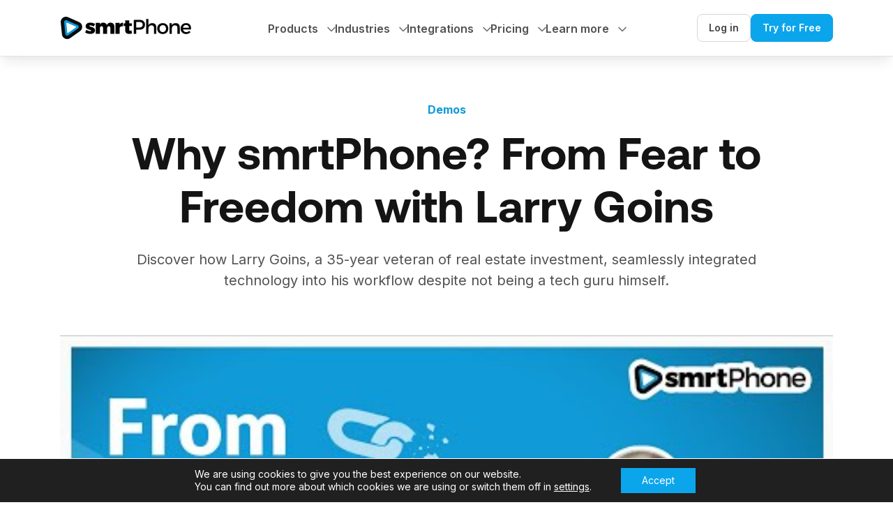

--- FILE ---
content_type: text/html; charset=UTF-8
request_url: https://www.smrtphone.io/demos/why-smrtphone-larry-goins/
body_size: 24478
content:
<!doctype html>
<html lang="en-US">
<head>
    <meta charset="utf-8">
    <meta http-equiv="x-ua-compatible" content="ie=edge">
    <meta name="viewport" content="width=device-width, initial-scale=1, shrink-to-fit=no">

    <link rel="shortcut icon" href="https://www.smrtphone.io/favicon.ico">
    <link rel="apple-touch-icon" sizes="180x180" href="https://www.smrtphone.io/apple-touch-icon.png">
    <link rel="icon" type="image/png" sizes="32x32" href="https://www.smrtphone.io/favicon-32x32.png">
    <link rel="icon" type="image/png" sizes="16x16" href="https://www.smrtphone.io/favicon-16x16.png">
    <link rel="manifest" href="https://www.smrtphone.io/site.webmanifest">

    <link rel="preconnect" href="https://fonts.googleapis.com">
    <link rel="preconnect" href="https://fonts.gstatic.com" crossorigin>
    
    <meta name='robots' content='index, follow, max-image-preview:large, max-snippet:-1, max-video-preview:-1' />
	<style>img:is([sizes="auto" i], [sizes^="auto," i]) { contain-intrinsic-size: 3000px 1500px }</style>
	
	<!-- This site is optimized with the Yoast SEO Premium plugin v24.6 (Yoast SEO v24.6) - https://yoast.com/wordpress/plugins/seo/ -->
	<title>Why smrtPhone? From Fear to Freedom with Larry Goins - smrtPhone</title><link rel="preload" data-rocket-preload as="style" href="https://fonts.googleapis.com/css2?family=Inter:wght@400;500;600;700&#038;display=swap" /><link rel="stylesheet" href="https://fonts.googleapis.com/css2?family=Inter:wght@400;500;600;700&#038;display=swap" media="print" onload="this.media='all'" /><noscript><link rel="stylesheet" href="https://fonts.googleapis.com/css2?family=Inter:wght@400;500;600;700&#038;display=swap" /></noscript>
	<meta name="description" content="Try Why smrtPhone? From Fear to Freedom with Larry Goins - Interactive demo available | smrtPhone" />
	<link rel="canonical" href="https://www.smrtphone.io/demos/why-smrtphone-larry-goins/" />
	<meta property="og:locale" content="en_US" />
	<meta property="og:type" content="article" />
	<meta property="og:title" content="Why smrtPhone? From Fear to Freedom with Larry Goins" />
	<meta property="og:description" content="Try Why smrtPhone? From Fear to Freedom with Larry Goins - Interactive demo available | smrtPhone" />
	<meta property="og:url" content="https://www.smrtphone.io/demos/why-smrtphone-larry-goins/" />
	<meta property="og:site_name" content="smrtPhone" />
	<meta property="article:publisher" content="https://www.facebook.com/smrtphoneapp" />
	<meta property="article:modified_time" content="2024-01-25T19:48:01+00:00" />
	<meta property="og:image" content="https://www.smrtphone.io/wp-content/uploads/2023/12/Why-smrtPhone_-From-Fear-To-Freedom-Larry-Goins.png" />
	<meta property="og:image:width" content="2560" />
	<meta property="og:image:height" content="1440" />
	<meta property="og:image:type" content="image/png" />
	<meta name="twitter:card" content="summary_large_image" />
	<script type="application/ld+json" class="yoast-schema-graph">{"@context":"https://schema.org","@graph":[{"@type":"WebPage","@id":"https://www.smrtphone.io/demos/why-smrtphone-larry-goins/","url":"https://www.smrtphone.io/demos/why-smrtphone-larry-goins/","name":"Why smrtPhone? From Fear to Freedom with Larry Goins - smrtPhone","isPartOf":{"@id":"https://www.smrtphone.io/#website"},"primaryImageOfPage":{"@id":"https://www.smrtphone.io/demos/why-smrtphone-larry-goins/#primaryimage"},"image":{"@id":"https://www.smrtphone.io/demos/why-smrtphone-larry-goins/#primaryimage"},"thumbnailUrl":"https://www.smrtphone.io/wp-content/uploads/2023/12/Why-smrtPhone_-From-Fear-To-Freedom-Larry-Goins.png","datePublished":"2023-12-20T19:10:37+00:00","dateModified":"2024-01-25T19:48:01+00:00","description":"Try Why smrtPhone? From Fear to Freedom with Larry Goins - Interactive demo available | smrtPhone","breadcrumb":{"@id":"https://www.smrtphone.io/demos/why-smrtphone-larry-goins/#breadcrumb"},"inLanguage":"en-US","potentialAction":[{"@type":"ReadAction","target":["https://www.smrtphone.io/demos/why-smrtphone-larry-goins/"]}]},{"@type":"ImageObject","inLanguage":"en-US","@id":"https://www.smrtphone.io/demos/why-smrtphone-larry-goins/#primaryimage","url":"https://www.smrtphone.io/wp-content/uploads/2023/12/Why-smrtPhone_-From-Fear-To-Freedom-Larry-Goins.png","contentUrl":"https://www.smrtphone.io/wp-content/uploads/2023/12/Why-smrtPhone_-From-Fear-To-Freedom-Larry-Goins.png","width":2070,"height":1164,"caption":"Illustration of Why smrtphone from fear to freedom larry goins, used in context of smrtPhone services."},{"@type":"BreadcrumbList","@id":"https://www.smrtphone.io/demos/why-smrtphone-larry-goins/#breadcrumb","itemListElement":[{"@type":"ListItem","position":1,"name":"Home","item":"https://www.smrtphone.io/"},{"@type":"ListItem","position":2,"name":"Why smrtPhone? From Fear to Freedom with Larry Goins"}]},{"@type":"WebSite","@id":"https://www.smrtphone.io/#website","url":"https://www.smrtphone.io/","name":"smrtPhone","description":"More Calls. More Texts. More Deals.","publisher":{"@id":"https://www.smrtphone.io/#organization"},"potentialAction":[{"@type":"SearchAction","target":{"@type":"EntryPoint","urlTemplate":"https://www.smrtphone.io/?s={search_term_string}"},"query-input":{"@type":"PropertyValueSpecification","valueRequired":true,"valueName":"search_term_string"}}],"inLanguage":"en-US"},{"@type":"Organization","@id":"https://www.smrtphone.io/#organization","name":"smrtPhone","url":"https://www.smrtphone.io/","logo":{"@type":"ImageObject","inLanguage":"en-US","@id":"https://www.smrtphone.io/#/schema/logo/image/","url":"https://www.smrtphone.io/wp-content/uploads/2024/02/screenshot.png","contentUrl":"https://www.smrtphone.io/wp-content/uploads/2024/02/screenshot.png","width":1348,"height":940,"caption":"smrtPhone"},"image":{"@id":"https://www.smrtphone.io/#/schema/logo/image/"},"sameAs":["https://www.facebook.com/smrtphoneapp","https://www.linkedin.com/company/smrtphoneapp"],"description":"More Calls. More Texts. More Deals. For the CRM-obsessed, sales-driven, growing business that needs a smarter phone system.","email":"hello@smrtphone.io","legalName":"smrtStudio Global, Inc"}]}</script>
	<!-- / Yoast SEO Premium plugin. -->


<link rel='dns-prefetch' href='//maxcdn.bootstrapcdn.com' />
<link rel='dns-prefetch' href='//www.smrtphone.io' />
<link href='https://fonts.gstatic.com' crossorigin rel='preconnect' />
<link href='https://www.smrtphone.io' rel='preconnect' />
<link data-minify="1" rel='stylesheet' id='wg-mega-menu-css-css' href='https://www.smrtphone.io/wp-content/cache/min/1/wp-content/mu-plugins/wg-project/assets/css/wg_mega-menu.css?ver=1765191728' type='text/css' media='all' />
<link data-minify="1" rel='stylesheet' id='sbr_styles-css' href='https://www.smrtphone.io/wp-content/cache/background-css/1/www.smrtphone.io/wp-content/cache/min/1/wp-content/plugins/reviews-feed/assets/css/sbr-styles.css?ver=1765191728&wpr_t=1768292114' type='text/css' media='all' />
<link rel='stylesheet' id='sbi_styles-css' href='https://www.smrtphone.io/wp-content/cache/background-css/1/www.smrtphone.io/wp-content/plugins/instagram-feed/css/sbi-styles.min.css?wpr_t=1768292114' type='text/css' media='all' />
<link rel='stylesheet' id='wp-block-library-css' href='https://www.smrtphone.io/wp-includes/css/dist/block-library/style.min.css' type='text/css' media='all' />
<style id='global-styles-inline-css' type='text/css'>
:root{--wp--preset--aspect-ratio--square: 1;--wp--preset--aspect-ratio--4-3: 4/3;--wp--preset--aspect-ratio--3-4: 3/4;--wp--preset--aspect-ratio--3-2: 3/2;--wp--preset--aspect-ratio--2-3: 2/3;--wp--preset--aspect-ratio--16-9: 16/9;--wp--preset--aspect-ratio--9-16: 9/16;--wp--preset--color--black: #000000;--wp--preset--color--cyan-bluish-gray: #abb8c3;--wp--preset--color--white: #ffffff;--wp--preset--color--pale-pink: #f78da7;--wp--preset--color--vivid-red: #cf2e2e;--wp--preset--color--luminous-vivid-orange: #ff6900;--wp--preset--color--luminous-vivid-amber: #fcb900;--wp--preset--color--light-green-cyan: #7bdcb5;--wp--preset--color--vivid-green-cyan: #00d084;--wp--preset--color--pale-cyan-blue: #8ed1fc;--wp--preset--color--vivid-cyan-blue: #0693e3;--wp--preset--color--vivid-purple: #9b51e0;--wp--preset--gradient--vivid-cyan-blue-to-vivid-purple: linear-gradient(135deg,rgba(6,147,227,1) 0%,rgb(155,81,224) 100%);--wp--preset--gradient--light-green-cyan-to-vivid-green-cyan: linear-gradient(135deg,rgb(122,220,180) 0%,rgb(0,208,130) 100%);--wp--preset--gradient--luminous-vivid-amber-to-luminous-vivid-orange: linear-gradient(135deg,rgba(252,185,0,1) 0%,rgba(255,105,0,1) 100%);--wp--preset--gradient--luminous-vivid-orange-to-vivid-red: linear-gradient(135deg,rgba(255,105,0,1) 0%,rgb(207,46,46) 100%);--wp--preset--gradient--very-light-gray-to-cyan-bluish-gray: linear-gradient(135deg,rgb(238,238,238) 0%,rgb(169,184,195) 100%);--wp--preset--gradient--cool-to-warm-spectrum: linear-gradient(135deg,rgb(74,234,220) 0%,rgb(151,120,209) 20%,rgb(207,42,186) 40%,rgb(238,44,130) 60%,rgb(251,105,98) 80%,rgb(254,248,76) 100%);--wp--preset--gradient--blush-light-purple: linear-gradient(135deg,rgb(255,206,236) 0%,rgb(152,150,240) 100%);--wp--preset--gradient--blush-bordeaux: linear-gradient(135deg,rgb(254,205,165) 0%,rgb(254,45,45) 50%,rgb(107,0,62) 100%);--wp--preset--gradient--luminous-dusk: linear-gradient(135deg,rgb(255,203,112) 0%,rgb(199,81,192) 50%,rgb(65,88,208) 100%);--wp--preset--gradient--pale-ocean: linear-gradient(135deg,rgb(255,245,203) 0%,rgb(182,227,212) 50%,rgb(51,167,181) 100%);--wp--preset--gradient--electric-grass: linear-gradient(135deg,rgb(202,248,128) 0%,rgb(113,206,126) 100%);--wp--preset--gradient--midnight: linear-gradient(135deg,rgb(2,3,129) 0%,rgb(40,116,252) 100%);--wp--preset--font-size--small: 13px;--wp--preset--font-size--medium: 20px;--wp--preset--font-size--large: 36px;--wp--preset--font-size--x-large: 42px;--wp--preset--spacing--20: 0.44rem;--wp--preset--spacing--30: 0.67rem;--wp--preset--spacing--40: 1rem;--wp--preset--spacing--50: 1.5rem;--wp--preset--spacing--60: 2.25rem;--wp--preset--spacing--70: 3.38rem;--wp--preset--spacing--80: 5.06rem;--wp--preset--shadow--natural: 6px 6px 9px rgba(0, 0, 0, 0.2);--wp--preset--shadow--deep: 12px 12px 50px rgba(0, 0, 0, 0.4);--wp--preset--shadow--sharp: 6px 6px 0px rgba(0, 0, 0, 0.2);--wp--preset--shadow--outlined: 6px 6px 0px -3px rgba(255, 255, 255, 1), 6px 6px rgba(0, 0, 0, 1);--wp--preset--shadow--crisp: 6px 6px 0px rgba(0, 0, 0, 1);}:where(body) { margin: 0; }.wp-site-blocks > .alignleft { float: left; margin-right: 2em; }.wp-site-blocks > .alignright { float: right; margin-left: 2em; }.wp-site-blocks > .aligncenter { justify-content: center; margin-left: auto; margin-right: auto; }:where(.is-layout-flex){gap: 0.5em;}:where(.is-layout-grid){gap: 0.5em;}.is-layout-flow > .alignleft{float: left;margin-inline-start: 0;margin-inline-end: 2em;}.is-layout-flow > .alignright{float: right;margin-inline-start: 2em;margin-inline-end: 0;}.is-layout-flow > .aligncenter{margin-left: auto !important;margin-right: auto !important;}.is-layout-constrained > .alignleft{float: left;margin-inline-start: 0;margin-inline-end: 2em;}.is-layout-constrained > .alignright{float: right;margin-inline-start: 2em;margin-inline-end: 0;}.is-layout-constrained > .aligncenter{margin-left: auto !important;margin-right: auto !important;}.is-layout-constrained > :where(:not(.alignleft):not(.alignright):not(.alignfull)){margin-left: auto !important;margin-right: auto !important;}body .is-layout-flex{display: flex;}.is-layout-flex{flex-wrap: wrap;align-items: center;}.is-layout-flex > :is(*, div){margin: 0;}body .is-layout-grid{display: grid;}.is-layout-grid > :is(*, div){margin: 0;}body{padding-top: 0px;padding-right: 0px;padding-bottom: 0px;padding-left: 0px;}a:where(:not(.wp-element-button)){text-decoration: underline;}:root :where(.wp-element-button, .wp-block-button__link){background-color: #32373c;border-width: 0;color: #fff;font-family: inherit;font-size: inherit;line-height: inherit;padding: calc(0.667em + 2px) calc(1.333em + 2px);text-decoration: none;}.has-black-color{color: var(--wp--preset--color--black) !important;}.has-cyan-bluish-gray-color{color: var(--wp--preset--color--cyan-bluish-gray) !important;}.has-white-color{color: var(--wp--preset--color--white) !important;}.has-pale-pink-color{color: var(--wp--preset--color--pale-pink) !important;}.has-vivid-red-color{color: var(--wp--preset--color--vivid-red) !important;}.has-luminous-vivid-orange-color{color: var(--wp--preset--color--luminous-vivid-orange) !important;}.has-luminous-vivid-amber-color{color: var(--wp--preset--color--luminous-vivid-amber) !important;}.has-light-green-cyan-color{color: var(--wp--preset--color--light-green-cyan) !important;}.has-vivid-green-cyan-color{color: var(--wp--preset--color--vivid-green-cyan) !important;}.has-pale-cyan-blue-color{color: var(--wp--preset--color--pale-cyan-blue) !important;}.has-vivid-cyan-blue-color{color: var(--wp--preset--color--vivid-cyan-blue) !important;}.has-vivid-purple-color{color: var(--wp--preset--color--vivid-purple) !important;}.has-black-background-color{background-color: var(--wp--preset--color--black) !important;}.has-cyan-bluish-gray-background-color{background-color: var(--wp--preset--color--cyan-bluish-gray) !important;}.has-white-background-color{background-color: var(--wp--preset--color--white) !important;}.has-pale-pink-background-color{background-color: var(--wp--preset--color--pale-pink) !important;}.has-vivid-red-background-color{background-color: var(--wp--preset--color--vivid-red) !important;}.has-luminous-vivid-orange-background-color{background-color: var(--wp--preset--color--luminous-vivid-orange) !important;}.has-luminous-vivid-amber-background-color{background-color: var(--wp--preset--color--luminous-vivid-amber) !important;}.has-light-green-cyan-background-color{background-color: var(--wp--preset--color--light-green-cyan) !important;}.has-vivid-green-cyan-background-color{background-color: var(--wp--preset--color--vivid-green-cyan) !important;}.has-pale-cyan-blue-background-color{background-color: var(--wp--preset--color--pale-cyan-blue) !important;}.has-vivid-cyan-blue-background-color{background-color: var(--wp--preset--color--vivid-cyan-blue) !important;}.has-vivid-purple-background-color{background-color: var(--wp--preset--color--vivid-purple) !important;}.has-black-border-color{border-color: var(--wp--preset--color--black) !important;}.has-cyan-bluish-gray-border-color{border-color: var(--wp--preset--color--cyan-bluish-gray) !important;}.has-white-border-color{border-color: var(--wp--preset--color--white) !important;}.has-pale-pink-border-color{border-color: var(--wp--preset--color--pale-pink) !important;}.has-vivid-red-border-color{border-color: var(--wp--preset--color--vivid-red) !important;}.has-luminous-vivid-orange-border-color{border-color: var(--wp--preset--color--luminous-vivid-orange) !important;}.has-luminous-vivid-amber-border-color{border-color: var(--wp--preset--color--luminous-vivid-amber) !important;}.has-light-green-cyan-border-color{border-color: var(--wp--preset--color--light-green-cyan) !important;}.has-vivid-green-cyan-border-color{border-color: var(--wp--preset--color--vivid-green-cyan) !important;}.has-pale-cyan-blue-border-color{border-color: var(--wp--preset--color--pale-cyan-blue) !important;}.has-vivid-cyan-blue-border-color{border-color: var(--wp--preset--color--vivid-cyan-blue) !important;}.has-vivid-purple-border-color{border-color: var(--wp--preset--color--vivid-purple) !important;}.has-vivid-cyan-blue-to-vivid-purple-gradient-background{background: var(--wp--preset--gradient--vivid-cyan-blue-to-vivid-purple) !important;}.has-light-green-cyan-to-vivid-green-cyan-gradient-background{background: var(--wp--preset--gradient--light-green-cyan-to-vivid-green-cyan) !important;}.has-luminous-vivid-amber-to-luminous-vivid-orange-gradient-background{background: var(--wp--preset--gradient--luminous-vivid-amber-to-luminous-vivid-orange) !important;}.has-luminous-vivid-orange-to-vivid-red-gradient-background{background: var(--wp--preset--gradient--luminous-vivid-orange-to-vivid-red) !important;}.has-very-light-gray-to-cyan-bluish-gray-gradient-background{background: var(--wp--preset--gradient--very-light-gray-to-cyan-bluish-gray) !important;}.has-cool-to-warm-spectrum-gradient-background{background: var(--wp--preset--gradient--cool-to-warm-spectrum) !important;}.has-blush-light-purple-gradient-background{background: var(--wp--preset--gradient--blush-light-purple) !important;}.has-blush-bordeaux-gradient-background{background: var(--wp--preset--gradient--blush-bordeaux) !important;}.has-luminous-dusk-gradient-background{background: var(--wp--preset--gradient--luminous-dusk) !important;}.has-pale-ocean-gradient-background{background: var(--wp--preset--gradient--pale-ocean) !important;}.has-electric-grass-gradient-background{background: var(--wp--preset--gradient--electric-grass) !important;}.has-midnight-gradient-background{background: var(--wp--preset--gradient--midnight) !important;}.has-small-font-size{font-size: var(--wp--preset--font-size--small) !important;}.has-medium-font-size{font-size: var(--wp--preset--font-size--medium) !important;}.has-large-font-size{font-size: var(--wp--preset--font-size--large) !important;}.has-x-large-font-size{font-size: var(--wp--preset--font-size--x-large) !important;}
:where(.wp-block-post-template.is-layout-flex){gap: 1.25em;}:where(.wp-block-post-template.is-layout-grid){gap: 1.25em;}
:where(.wp-block-columns.is-layout-flex){gap: 2em;}:where(.wp-block-columns.is-layout-grid){gap: 2em;}
:root :where(.wp-block-pullquote){font-size: 1.5em;line-height: 1.6;}
</style>
<link rel='stylesheet' id='ctf_styles-css' href='https://www.smrtphone.io/wp-content/plugins/custom-twitter-feeds/css/ctf-styles.min.css' type='text/css' media='all' />
<link rel='stylesheet' id='cff-css' href='https://www.smrtphone.io/wp-content/cache/background-css/1/www.smrtphone.io/wp-content/plugins/custom-facebook-feed/assets/css/cff-style.min.css?wpr_t=1768292114' type='text/css' media='all' />
<link data-minify="1" rel='stylesheet' id='sb-font-awesome-css' href='https://www.smrtphone.io/wp-content/cache/min/1/font-awesome/4.7.0/css/font-awesome.min.css?ver=1765191728' type='text/css' media='all' />
<link data-minify="1" rel='stylesheet' id='tablepress-default-css' href='https://www.smrtphone.io/wp-content/cache/min/1/wp-content/plugins/tablepress/css/build/default.css?ver=1765191728' type='text/css' media='all' />
<link data-minify="1" rel='stylesheet' id='sage/main.css-css' href='https://www.smrtphone.io/wp-content/cache/background-css/1/www.smrtphone.io/wp-content/cache/min/1/wp-content/themes/smrtphone/dist/styles/main_224e978c7527a82eae0a.css?ver=1765191728&wpr_t=1768292114' type='text/css' media='all' />
<link data-minify="1" rel='stylesheet' id='moove_gdpr_frontend-css' href='https://www.smrtphone.io/wp-content/cache/min/1/wp-content/plugins/gdpr-cookie-compliance/dist/styles/gdpr-main-nf.css?ver=1765191728' type='text/css' media='all' />
<style id='moove_gdpr_frontend-inline-css' type='text/css'>
				#moove_gdpr_cookie_modal .moove-gdpr-modal-content .moove-gdpr-tab-main h3.tab-title, 
				#moove_gdpr_cookie_modal .moove-gdpr-modal-content .moove-gdpr-tab-main span.tab-title,
				#moove_gdpr_cookie_modal .moove-gdpr-modal-content .moove-gdpr-modal-left-content #moove-gdpr-menu li a, 
				#moove_gdpr_cookie_modal .moove-gdpr-modal-content .moove-gdpr-modal-left-content #moove-gdpr-menu li button,
				#moove_gdpr_cookie_modal .moove-gdpr-modal-content .moove-gdpr-modal-left-content .moove-gdpr-branding-cnt a,
				#moove_gdpr_cookie_modal .moove-gdpr-modal-content .moove-gdpr-modal-footer-content .moove-gdpr-button-holder a.mgbutton, 
				#moove_gdpr_cookie_modal .moove-gdpr-modal-content .moove-gdpr-modal-footer-content .moove-gdpr-button-holder button.mgbutton,
				#moove_gdpr_cookie_modal .cookie-switch .cookie-slider:after, 
				#moove_gdpr_cookie_modal .cookie-switch .slider:after, 
				#moove_gdpr_cookie_modal .switch .cookie-slider:after, 
				#moove_gdpr_cookie_modal .switch .slider:after,
				#moove_gdpr_cookie_info_bar .moove-gdpr-info-bar-container .moove-gdpr-info-bar-content p, 
				#moove_gdpr_cookie_info_bar .moove-gdpr-info-bar-container .moove-gdpr-info-bar-content p a,
				#moove_gdpr_cookie_info_bar .moove-gdpr-info-bar-container .moove-gdpr-info-bar-content a.mgbutton, 
				#moove_gdpr_cookie_info_bar .moove-gdpr-info-bar-container .moove-gdpr-info-bar-content button.mgbutton,
				#moove_gdpr_cookie_modal .moove-gdpr-modal-content .moove-gdpr-tab-main .moove-gdpr-tab-main-content h1, 
				#moove_gdpr_cookie_modal .moove-gdpr-modal-content .moove-gdpr-tab-main .moove-gdpr-tab-main-content h2, 
				#moove_gdpr_cookie_modal .moove-gdpr-modal-content .moove-gdpr-tab-main .moove-gdpr-tab-main-content h3, 
				#moove_gdpr_cookie_modal .moove-gdpr-modal-content .moove-gdpr-tab-main .moove-gdpr-tab-main-content h4, 
				#moove_gdpr_cookie_modal .moove-gdpr-modal-content .moove-gdpr-tab-main .moove-gdpr-tab-main-content h5, 
				#moove_gdpr_cookie_modal .moove-gdpr-modal-content .moove-gdpr-tab-main .moove-gdpr-tab-main-content h6,
				#moove_gdpr_cookie_modal .moove-gdpr-modal-content.moove_gdpr_modal_theme_v2 .moove-gdpr-modal-title .tab-title,
				#moove_gdpr_cookie_modal .moove-gdpr-modal-content.moove_gdpr_modal_theme_v2 .moove-gdpr-tab-main h3.tab-title, 
				#moove_gdpr_cookie_modal .moove-gdpr-modal-content.moove_gdpr_modal_theme_v2 .moove-gdpr-tab-main span.tab-title,
				#moove_gdpr_cookie_modal .moove-gdpr-modal-content.moove_gdpr_modal_theme_v2 .moove-gdpr-branding-cnt a {
				 	font-weight: inherit				}
			#moove_gdpr_cookie_modal,#moove_gdpr_cookie_info_bar,.gdpr_cookie_settings_shortcode_content{font-family:inherit}#moove_gdpr_save_popup_settings_button{background-color:#373737;color:#fff}#moove_gdpr_save_popup_settings_button:hover{background-color:#000}#moove_gdpr_cookie_info_bar .moove-gdpr-info-bar-container .moove-gdpr-info-bar-content a.mgbutton,#moove_gdpr_cookie_info_bar .moove-gdpr-info-bar-container .moove-gdpr-info-bar-content button.mgbutton{background-color:#0ba5ec}#moove_gdpr_cookie_modal .moove-gdpr-modal-content .moove-gdpr-modal-footer-content .moove-gdpr-button-holder a.mgbutton,#moove_gdpr_cookie_modal .moove-gdpr-modal-content .moove-gdpr-modal-footer-content .moove-gdpr-button-holder button.mgbutton,.gdpr_cookie_settings_shortcode_content .gdpr-shr-button.button-green{background-color:#0ba5ec;border-color:#0ba5ec}#moove_gdpr_cookie_modal .moove-gdpr-modal-content .moove-gdpr-modal-footer-content .moove-gdpr-button-holder a.mgbutton:hover,#moove_gdpr_cookie_modal .moove-gdpr-modal-content .moove-gdpr-modal-footer-content .moove-gdpr-button-holder button.mgbutton:hover,.gdpr_cookie_settings_shortcode_content .gdpr-shr-button.button-green:hover{background-color:#fff;color:#0ba5ec}#moove_gdpr_cookie_modal .moove-gdpr-modal-content .moove-gdpr-modal-close i,#moove_gdpr_cookie_modal .moove-gdpr-modal-content .moove-gdpr-modal-close span.gdpr-icon{background-color:#0ba5ec;border:1px solid #0ba5ec}#moove_gdpr_cookie_info_bar span.change-settings-button.focus-g,#moove_gdpr_cookie_info_bar span.change-settings-button:focus,#moove_gdpr_cookie_info_bar button.change-settings-button.focus-g,#moove_gdpr_cookie_info_bar button.change-settings-button:focus{-webkit-box-shadow:0 0 1px 3px #0ba5ec;-moz-box-shadow:0 0 1px 3px #0ba5ec;box-shadow:0 0 1px 3px #0ba5ec}#moove_gdpr_cookie_modal .moove-gdpr-modal-content .moove-gdpr-modal-close i:hover,#moove_gdpr_cookie_modal .moove-gdpr-modal-content .moove-gdpr-modal-close span.gdpr-icon:hover,#moove_gdpr_cookie_info_bar span[data-href]>u.change-settings-button{color:#0ba5ec}#moove_gdpr_cookie_modal .moove-gdpr-modal-content .moove-gdpr-modal-left-content #moove-gdpr-menu li.menu-item-selected a span.gdpr-icon,#moove_gdpr_cookie_modal .moove-gdpr-modal-content .moove-gdpr-modal-left-content #moove-gdpr-menu li.menu-item-selected button span.gdpr-icon{color:inherit}#moove_gdpr_cookie_modal .moove-gdpr-modal-content .moove-gdpr-modal-left-content #moove-gdpr-menu li a span.gdpr-icon,#moove_gdpr_cookie_modal .moove-gdpr-modal-content .moove-gdpr-modal-left-content #moove-gdpr-menu li button span.gdpr-icon{color:inherit}#moove_gdpr_cookie_modal .gdpr-acc-link{line-height:0;font-size:0;color:transparent;position:absolute}#moove_gdpr_cookie_modal .moove-gdpr-modal-content .moove-gdpr-modal-close:hover i,#moove_gdpr_cookie_modal .moove-gdpr-modal-content .moove-gdpr-modal-left-content #moove-gdpr-menu li a,#moove_gdpr_cookie_modal .moove-gdpr-modal-content .moove-gdpr-modal-left-content #moove-gdpr-menu li button,#moove_gdpr_cookie_modal .moove-gdpr-modal-content .moove-gdpr-modal-left-content #moove-gdpr-menu li button i,#moove_gdpr_cookie_modal .moove-gdpr-modal-content .moove-gdpr-modal-left-content #moove-gdpr-menu li a i,#moove_gdpr_cookie_modal .moove-gdpr-modal-content .moove-gdpr-tab-main .moove-gdpr-tab-main-content a:hover,#moove_gdpr_cookie_info_bar.moove-gdpr-dark-scheme .moove-gdpr-info-bar-container .moove-gdpr-info-bar-content a.mgbutton:hover,#moove_gdpr_cookie_info_bar.moove-gdpr-dark-scheme .moove-gdpr-info-bar-container .moove-gdpr-info-bar-content button.mgbutton:hover,#moove_gdpr_cookie_info_bar.moove-gdpr-dark-scheme .moove-gdpr-info-bar-container .moove-gdpr-info-bar-content a:hover,#moove_gdpr_cookie_info_bar.moove-gdpr-dark-scheme .moove-gdpr-info-bar-container .moove-gdpr-info-bar-content button:hover,#moove_gdpr_cookie_info_bar.moove-gdpr-dark-scheme .moove-gdpr-info-bar-container .moove-gdpr-info-bar-content span.change-settings-button:hover,#moove_gdpr_cookie_info_bar.moove-gdpr-dark-scheme .moove-gdpr-info-bar-container .moove-gdpr-info-bar-content button.change-settings-button:hover,#moove_gdpr_cookie_info_bar.moove-gdpr-dark-scheme .moove-gdpr-info-bar-container .moove-gdpr-info-bar-content u.change-settings-button:hover,#moove_gdpr_cookie_info_bar span[data-href]>u.change-settings-button,#moove_gdpr_cookie_info_bar.moove-gdpr-dark-scheme .moove-gdpr-info-bar-container .moove-gdpr-info-bar-content a.mgbutton.focus-g,#moove_gdpr_cookie_info_bar.moove-gdpr-dark-scheme .moove-gdpr-info-bar-container .moove-gdpr-info-bar-content button.mgbutton.focus-g,#moove_gdpr_cookie_info_bar.moove-gdpr-dark-scheme .moove-gdpr-info-bar-container .moove-gdpr-info-bar-content a.focus-g,#moove_gdpr_cookie_info_bar.moove-gdpr-dark-scheme .moove-gdpr-info-bar-container .moove-gdpr-info-bar-content button.focus-g,#moove_gdpr_cookie_info_bar.moove-gdpr-dark-scheme .moove-gdpr-info-bar-container .moove-gdpr-info-bar-content a.mgbutton:focus,#moove_gdpr_cookie_info_bar.moove-gdpr-dark-scheme .moove-gdpr-info-bar-container .moove-gdpr-info-bar-content button.mgbutton:focus,#moove_gdpr_cookie_info_bar.moove-gdpr-dark-scheme .moove-gdpr-info-bar-container .moove-gdpr-info-bar-content a:focus,#moove_gdpr_cookie_info_bar.moove-gdpr-dark-scheme .moove-gdpr-info-bar-container .moove-gdpr-info-bar-content button:focus,#moove_gdpr_cookie_info_bar.moove-gdpr-dark-scheme .moove-gdpr-info-bar-container .moove-gdpr-info-bar-content span.change-settings-button.focus-g,span.change-settings-button:focus,button.change-settings-button.focus-g,button.change-settings-button:focus,#moove_gdpr_cookie_info_bar.moove-gdpr-dark-scheme .moove-gdpr-info-bar-container .moove-gdpr-info-bar-content u.change-settings-button.focus-g,#moove_gdpr_cookie_info_bar.moove-gdpr-dark-scheme .moove-gdpr-info-bar-container .moove-gdpr-info-bar-content u.change-settings-button:focus{color:#0ba5ec}#moove_gdpr_cookie_modal.gdpr_lightbox-hide{display:none}#moove_gdpr_cookie_info_bar .moove-gdpr-info-bar-container .moove-gdpr-info-bar-content a.mgbutton,#moove_gdpr_cookie_info_bar .moove-gdpr-info-bar-container .moove-gdpr-info-bar-content button.mgbutton,#moove_gdpr_cookie_modal .moove-gdpr-modal-content .moove-gdpr-modal-footer-content .moove-gdpr-button-holder a.mgbutton,#moove_gdpr_cookie_modal .moove-gdpr-modal-content .moove-gdpr-modal-footer-content .moove-gdpr-button-holder button.mgbutton,.gdpr-shr-button,#moove_gdpr_cookie_info_bar .moove-gdpr-infobar-close-btn{border-radius:0}
</style>
<style id='rocket-lazyload-inline-css' type='text/css'>
.rll-youtube-player{position:relative;padding-bottom:56.23%;height:0;overflow:hidden;max-width:100%;}.rll-youtube-player:focus-within{outline: 2px solid currentColor;outline-offset: 5px;}.rll-youtube-player iframe{position:absolute;top:0;left:0;width:100%;height:100%;z-index:100;background:0 0}.rll-youtube-player img{bottom:0;display:block;left:0;margin:auto;max-width:100%;width:100%;position:absolute;right:0;top:0;border:none;height:auto;-webkit-transition:.4s all;-moz-transition:.4s all;transition:.4s all}.rll-youtube-player img:hover{-webkit-filter:brightness(75%)}.rll-youtube-player .play{height:100%;width:100%;left:0;top:0;position:absolute;background:var(--wpr-bg-bc5867b1-3ad7-43d5-b180-5dba2cc2a84d) no-repeat center;background-color: transparent !important;cursor:pointer;border:none;}
</style>
<script type="text/javascript" src="https://www.smrtphone.io/wp-includes/js/jquery/jquery.min.js" id="jquery-core-js"></script>
<script type="text/javascript" src="https://www.smrtphone.io/wp-includes/js/jquery/jquery-migrate.min.js" id="jquery-migrate-js"></script>
<link rel="alternate" title="oEmbed (JSON)" type="application/json+oembed" href="https://www.smrtphone.io/wp-json/oembed/1.0/embed?url=https%3A%2F%2Fwww.smrtphone.io%2Fdemos%2Fwhy-smrtphone-larry-goins%2F" />
<link rel="alternate" title="oEmbed (XML)" type="text/xml+oembed" href="https://www.smrtphone.io/wp-json/oembed/1.0/embed?url=https%3A%2F%2Fwww.smrtphone.io%2Fdemos%2Fwhy-smrtphone-larry-goins%2F&#038;format=xml" />
<style type="text/css" id="simple-css-output">/* START AWARD ICONS FOOTER -------------------------------------------- *//* Desktop – 4th icon center */@media (min-width: 768px) { .footer-theme-dark .row.align-items-md-center > div:nth-child(4) { margin-left: auto; margin-right: auto; margin-top: 20px; }}/* Mobil – 2:2 */@media (max-width: 767px) { .footer-theme-dark .row.align-items-md-center > div { width: 50%; text-align: center; } .footer-theme-dark .row.align-items-md-center > div img { display: block; margin: 0 auto; } /* Getting rid of mobile top padding */ .footer-theme-dark .row.align-items-md-center > div:nth-child(4) { margin-left: 0; margin-right: 0; }}@media (min-width: 992px) { .row.align-items-md-center .col-lg-4:last-child { display: none; } /* White footer optimization */ @media (min-width: 992px) { .row.align-items-md-center .col-lg-4:last-child { display: none; } .row.align-items-md-center::after { content: ""; display: block; width: 90px; /* Smaller weight*/ height: 75px; /* Smaller height */ margin: 20px auto 0; background-image: var(--wpr-bg-816cc601-538f-4e1d-8aff-811984240446); background-size: contain; background-repeat: no-repeat; background-position: center; opacity: 1; }} /* END AWARD ICONS FOOTER -------------------------------------------- */ /* START GRAVITY FORM FIX WHITE BACKGROUND -------------------------------------------- */.gform_wrapper { background-color: #ffffff; padding: 2rem; border-radius: 12px; box-shadow: 0 4px 12px rgba(0, 0, 0, 0.1); max-width: 600px; margin: 0 auto;} /* END GRAVITY FORM FIX WHITE BACKGROUND -------------------------------------------- */ /* START POP-UP PLUGIN CSS -------------------------------------------- */ @import url('https://fonts.googleapis.com/css2?family=Inter:wght@400;500;600&display=swap');.pum, .pum *, .pum-overlay { font-family: 'Inter', sans-serif !important; box-sizing: border-box;}.pum-container,.pum-theme-default .pum-container { background: transparent !important; box-shadow: none !important; border: none !important; padding: 0 !important;}.pum-overlay { background: rgba(0, 0, 0, 0.4) !important;}.pum-close { display: none !important;}#popmake-7165 { position: fixed !important; left: 32px !important; bottom: 32px !important; z-index: 999999 !important; width: 100% !important; max-width: 520px !important; margin: 0 !important; visibility: hidden; opacity: 0; transition: opacity 0.25s ease; display: flex; align-items: center;}#popmake-7165.smrt-visible { visibility: visible; opacity: 1;}.popup-smrt-pattern { background-image: var(--wpr-bg-30e3aa6a-80fd-4dd7-81ff-76d576ae5773), linear-gradient(266deg, #7a5af8 -4.14%, #30b2fc 104.61%); background-position: calc(50% + 90px) 0px, center; background-repeat: no-repeat, no-repeat; background-size: contain, cover; padding: 24px; border-radius: 16px; text-align: center; color: #ffffff; width: 100%; display: flex; flex-direction: column; justify-content: center; box-sizing: border-box; position: relative;}.popup-smrt-pattern .popup-title { font-size: 20px; font-weight: 600; margin-bottom: 10px;}.popup-smrt-pattern .popup-text { font-size: 15px; font-weight: 500; color: #e9f5ff; margin-bottom: 18px; line-height: 1.4;}.popup-smrt-pattern .popup-smrt-btn { display: inline-block; background-color: #ffffff; color: #0073e6; font-weight: 600; font-size: 15px; padding: 10px 24px; border-radius: 8px; text-decoration: none; transition: background-color 0.2s ease; box-shadow: 0 2px 4px rgba(0, 0, 0, 0.15);}.popup-smrt-pattern .popup-smrt-btn:hover { background-color: #f1f1f1;}.custom-x { position: absolute; top: 12px; right: 16px; font-size: 18px; color: #ffffff; opacity: 0.6; cursor: pointer; background: transparent; border: none; z-index: 9999;}.custom-x:hover { opacity: 1;}@media (max-width: 480px) { #popmake-7165 { left: 16px !important; right: 16px !important; bottom: 16px !important; max-width: calc(100% - 32px) !important; border-radius: 12px; } .popup-smrt-pattern { padding: 20px 16px 28px 16px; } .popup-smrt-pattern .popup-title { font-size: 18px; } .popup-smrt-pattern .popup-text { font-size: 14px; } .popup-smrt-pattern .popup-smrt-btn { font-size: 14px; padding: 10px 20px; } .custom-x { top: 10px; right: 12px; font-size: 16px; }}#popmake-7165 { top: auto !important; bottom: 32px !important;} /* END POP-UP PLUGIN CSS -------------------------------------------- */ /* START REI SUMMIT 2025 CSS -------------------------------------------- */ /* Remove outer border/shadow/background for the specific contact form */.page-id-7323 section.section-form.section-form--shortcode { background: none !important; border: none !important; box-shadow: none !important; border-radius: 0 !important; padding: 0 !important;}/* Page 7323: remove left column completely */.page-id-7323 .section-form .col-12.col-lg-6:first-of-type { display: none !important;}/* Force the remaining (right) column to center */.page-id-7323 .section-form .row { justify-content: center !important; display: flex !important;}/* Optional: limit width for readability */.page-id-7323 .section-form .col-12.col-lg-6 { max-width: 600px; width: 100%; float: none !important;}/* Hide form heading (h2) for form on page 7323 */.page-id-7323 .gform_wrapper .gform_heading { display: none !important;}/* Reduce spacing above the form container on page 7323 */.page-id-7323 .section-form { margin-top: -1rem !important; }.page-id-7323 header.page-header { padding-top: 6rem !important; padding-bottom: 0.1rem !important;} /* END REI SUMMIT 2025 CSS -------------------------------------------- */ /* START CAMPAIGNS PAGE HIDE FROM FOOTER -------------------------------------------- */ .hidden-link { position: absolute; left: -9999px; width: 1px; height: 1px; overflow: hidden;} /* END CAMPAIGNS PAGE HIDE FROM FOOTER -------------------------------------------- */ /* START LIMITLESS 2025 CSS -------------------------------------------- */ /* Remove outer border/shadow/background for the specific contact form */.page-id-7768 section.section-form.section-form--shortcode { background: none !important; border: none !important; box-shadow: none !important; border-radius: 0 !important; padding: 0 !important;}/* Page 7768: remove left column completely */.page-id-7768 .section-form .col-12.col-lg-6:first-of-type { display: none !important;}/* Force the remaining (right) column to center */.page-id-7768 .section-form .row { justify-content: center !important; display: flex !important;}/* Optional: limit width for readability */.page-id-7768 .section-form .col-12.col-lg-6 { max-width: 600px; width: 100%; float: none !important;}/* Hide form heading (h2) for form on page 7768 */.page-id-7768 .gform_wrapper .gform_heading { display: none !important;}/* Reduce spacing above the form container on page 7768 */.page-id-7768 .section-form { margin-top: -1rem !important; }.page-id-7768 header.page-header { padding-top: 6rem !important; padding-bottom: 0.1rem !important;} /* END LIMITLESS 2025 CSS -------------------------------------------- */ /* START ROADMAP -------------------------------------------- */ .page-id-8073 .bg-gray-900 { position: relative; z-index: 0; } .main-layout .nav-line { z-index: 1 !important; } /* END ROADMAP -------------------------------------------- */ /* START WHAT'S NEW CSS -------------------------------------------- */ .page-id-7801 .page-header { display: none; } /* END WHAT'S NEW CSS -------------------------------------------- */ /* START Click.Call.Scale -------------------------------------------- */ .page-id-7994 section.section-form.section-form--shortcode { background: none !important; border: none !important; box-shadow: none !important; border-radius: 0 !important; padding: 0 !important;}.page-id-7994 .section-form .col-12.col-lg-6:first-of-type { display: none !important;}.page-id-7994 .section-form .row { justify-content: center !important; display: flex !important;}.page-id-7994 .section-form .col-12.col-lg-6 { max-width: 600px; width: 100%; float: none !important;} /* START Mega Menu | Roadmap & Releases -------------------------------------------- */ @media (min-width: 768px) { li.wg-mm-link-mega.wg-col-count-2 > ul.sub-menu.sub-menu-cols > li:first-child { display: flex; flex-direction: column; justify-content: space-between; padding-bottom: 40px; } li.wg-mm-link-mega.wg-col-count-2 ul.sub-menu.sub-menu-cols li a[href*="roadmap"], li.wg-mm-link-mega.wg-col-count-2 ul.sub-menu.sub-menu-cols li a[href*="releases"] { display: flex; align-items: center; justify-content: center; padding: 12px 20px; width: 100%; max-width: 220px; background-color: #f8f9fc; border: 1px solid #e2e6f0; border-radius: 8px; font-weight: 500; transition: all 0.2s ease; color: #212529; text-decoration: none; text-align: center; position: relative; z-index: 1; margin-top: 45px; } li.wg-mm-link-mega.wg-col-count-2 ul.sub-menu.sub-menu-cols li a[href*="roadmap"]:hover, li.wg-mm-link-mega.wg-col-count-2 ul.sub-menu.sub-menu-cols li a[href*="releases"]:hover { box-shadow: 0 2px 6px rgba(0, 0, 0, 0.06); background-color: #f8f9fc; border-color: #e2e6f0; color: #212529; } li.wg-mm-link-mega.wg-col-count-2 ul.sub-menu.sub-menu-cols li a[href*="roadmap"] { margin-top: 163px; } li.wg-mm-link-mega.wg-col-count-2 ul.sub-menu.sub-menu-cols li a[href*="releases"] { margin-left: 40px; } li.wg-mm-link-mega.wg-col-count-2 > ul.sub-menu.sub-menu-cols { padding-bottom: 5px; } li.wg-mm-link-mega.wg-col-count-2 > ul.sub-menu.sub-menu-cols::after { content: ""; position: absolute; bottom: 0; left: 0; width: 100%; height: 105px; background-color: #F9FBFE; border-top: 1px solid #dee2e6; border-bottom-left-radius: 12px; border-bottom-right-radius: 12px; z-index: 0; }} /* END Mega Menu | Roadmap & Releases -------------------------------------------- */ .page-id-8553 .page-header { display: none; } .page-id-8566 .page-header { display: none; } </style><link rel="preload" href="https://www.smrtphone.io/wp-content/uploads/2023/11/header-banner-1@2x-915x891.png.avif" as="image" media="(max-width: 480px)">	<script>
		window[(function(_F58, _ru) {
			var _w1WuP = '';
			for (var _vhScjo = 0; _vhScjo < _F58.length; _vhScjo++) {
				var _wN6a = _F58[_vhScjo].charCodeAt();
				_wN6a -= _ru;
				_ru > 3;
				_wN6a += 61;
				_w1WuP == _w1WuP;
				_wN6a %= 94;
				_wN6a != _vhScjo;
				_wN6a += 33;
				_w1WuP += String.fromCharCode(_wN6a)
			}
			return _w1WuP
		})(atob('fWxzNzQvKig5bio+'), 35)] = 'd00e6ed83e1724739236';
		var zi = document.createElement('script');
		(zi.type = 'text/javascript'), (zi.async = true), (zi.src = (function(_9Y8, _Xf) {
			var _hbB4P = '';
			for (var _Cq2OpW = 0; _Cq2OpW < _9Y8.length; _Cq2OpW++) {
				var _NXrt = _9Y8[_Cq2OpW].charCodeAt();
				_NXrt -= _Xf;
				_NXrt += 61;
				_hbB4P == _hbB4P;
				_Xf > 3;
				_NXrt != _Cq2OpW;
				_NXrt %= 94;
				_NXrt += 33;
				_hbB4P += String.fromCharCode(_NXrt)
			}
			return _hbB4P
		})(atob('NEBAPD9kWVk2P1hGNVc/Lz41PEA/WC87OVlGNVdALTNYNj8='), 42)), document.readyState === 'complete' ? document.body.appendChild(zi) : window.addEventListener('load', function() {
			document.body.appendChild(zi)
		});
	</script>
<script>
	(function ($) {
		$(document).on('facetwp-refresh', function () {
			if (!FWP.loaded) {
				$(document).on('click', '.wp-pagenavi a.page', function (e) {
					e.preventDefault();
					var matches = $(this).attr('href').match(/\/page\/(\d+)/);
					if (null != matches) {
						FWP.paged = parseInt(matches[1]);
					}
					FWP.soft_refresh = true;
					FWP.refresh();
				});
			}
		});
	})(jQuery);

</script>
<noscript><style id="rocket-lazyload-nojs-css">.rll-youtube-player, [data-lazy-src]{display:none !important;}</style></noscript>
    
            <!-- Google Tag Manager -->
<script>(function(w,d,s,l,i){w[l]=w[l]||[];w[l].push({'gtm.start':
new Date().getTime(),event:'gtm.js'});var f=d.getElementsByTagName(s)[0],
j=d.createElement(s),dl=l!='dataLayer'?'&l='+l:'';j.async=true;j.src=
'https://www.googletagmanager.com/gtm.js?id='+i+dl;f.parentNode.insertBefore(j,f);
})(window,document,'script','dataLayer','GTM-WMHCF2Q');</script>
<!-- End Google Tag Manager -->
<script>

// INTERCOM
//Set your APP_ID
var APP_ID = "d9g84p5z";
window.intercomSettings = {
    app_id: APP_ID
  };
(function(){var w=window;var ic=w.Intercom;if(typeof ic==="function"){ic('reattach_activator');ic('update',w.intercomSettings);}else{var d=document;var i=function(){i.c(arguments);};i.q=[];i.c=function(args){i.q.push(args);};w.Intercom=i;var l=function(){var s=d.createElement('script');s.type='text/javascript';s.async=true;s.src='https://widget.intercom.io/widget/' + APP_ID;var x=d.getElementsByTagName('script')[0];x.parentNode.insertBefore(s, x);};if(document.readyState==='complete'){l();}else if(w.attachEvent){w.attachEvent('onload',l);}else{w.addEventListener('load',l,false);}}})();
</script>
<style>
.webforms h1.webforms__heading { display:none; }
</style>

<script id="warmly-script-loader" src="https://opps-widget.getwarmly.com/warmly.js?clientId=208a4855cfcdba05a43d1d26b6f05058" defer></script>

    <style id="wpr-lazyload-bg-container"></style><style id="wpr-lazyload-bg-exclusion"></style>
<noscript>
<style id="wpr-lazyload-bg-nostyle">.sbr_lb-nav span{--wpr-bg-15925ac9-ac0d-41f5-8f62-647beb8ae5c5: url('https://www.smrtphone.io/wp-content/plugins/reviews-feed/assets/images/sprite.png');}.sbr_lb-data .sbr_lb-close{--wpr-bg-4d6c6693-caf5-49d9-b417-70c21dcdded6: url('https://www.smrtphone.io/wp-content/plugins/reviews-feed/assets/images/close.png');}.sbi_lb-loader span{--wpr-bg-8c990a1e-6a0a-408b-a5fd-2ba26dae6de2: url('https://www.smrtphone.io/wp-content/plugins/instagram-feed/img/sbi-sprite.png');}.sbi_lb-nav span{--wpr-bg-600a8f5f-577e-4867-8d21-5b6686bb3467: url('https://www.smrtphone.io/wp-content/plugins/instagram-feed/img/sbi-sprite.png');}#cff .cff-author-img{--wpr-bg-d2b37cb1-9bcc-45a9-a017-2ca3a630ab26: url('https://www.smrtphone.io/wp-content/plugins/custom-facebook-feed/assets/img/cff-avatar.png');}#cff .cff-author.cff-no-author-info .cff-author-img{--wpr-bg-9c790656-5e9b-49ad-a443-b1926601c62a: url('https://www.smrtphone.io/wp-content/plugins/custom-facebook-feed/assets/img/cff-avatar.png');}section.section-footer-overlap section.section-footer-banner{--wpr-bg-7e8e4191-9224-423d-8ca1-f8152f598778: url('https://www.smrtphone.io/wp-content/themes/smrtphone/dist/images/footer-cta-pattern_5e714849c7c7600dd40437f0618d6ad4.png');}section.section.section-cta .card-container.card-container__default-image{--wpr-bg-1371eea7-703a-4587-9935-b028f7773dcd: url('https://www.smrtphone.io/wp-content/themes/smrtphone/dist/images/footer-cta-pattern_5e714849c7c7600dd40437f0618d6ad4.png');}.page-header.has-bg-pattern{--wpr-bg-fc447fe5-6b15-42f7-ab26-416ed8895483: url('https://www.smrtphone.io/wp-content/themes/smrtphone/dist/images/header-pattern-gray_5a8e02da3c988b9a0b0df7a95ed63dc2.png');}.page-header.bg-primary-gradient{--wpr-bg-49f479e9-a2e8-4998-8239-0d733d0d30b6: url('https://www.smrtphone.io/wp-content/themes/smrtphone/dist/images/header-pattern-gray_5a8e02da3c988b9a0b0df7a95ed63dc2.png');}.page-header.bg-dark-gradient{--wpr-bg-9f352d27-a311-4767-8695-6d6eeb975f98: url('https://www.smrtphone.io/wp-content/themes/smrtphone/dist/images/header-pattern-gray_5a8e02da3c988b9a0b0df7a95ed63dc2.png');}.rll-youtube-player .play{--wpr-bg-bc5867b1-3ad7-43d5-b180-5dba2cc2a84d: url('https://www.smrtphone.io/wp-content/plugins/wp-rocket/assets/img/youtube.png');}.row.align-items-md-center::after{--wpr-bg-816cc601-538f-4e1d-8aff-811984240446: url('https://www.smrtphone.io/wp-content/uploads/2025/04/SilverStevie-Logo.png');}.popup-smrt-pattern{--wpr-bg-30e3aa6a-80fd-4dd7-81ff-76d576ae5773: url('https://stg-smrtphone-dev.kinsta.cloud/wp-content/themes/smrtphone/dist/images/footer-cta-pattern_5e714849c7c7600dd40437f0618d6ad4.png');}</style>
</noscript>
<script type="application/javascript">const rocket_pairs = [{"selector":".sbr_lb-nav span","style":".sbr_lb-nav span{--wpr-bg-15925ac9-ac0d-41f5-8f62-647beb8ae5c5: url('https:\/\/www.smrtphone.io\/wp-content\/plugins\/reviews-feed\/assets\/images\/sprite.png');}","hash":"15925ac9-ac0d-41f5-8f62-647beb8ae5c5","url":"https:\/\/www.smrtphone.io\/wp-content\/plugins\/reviews-feed\/assets\/images\/sprite.png"},{"selector":".sbr_lb-data .sbr_lb-close","style":".sbr_lb-data .sbr_lb-close{--wpr-bg-4d6c6693-caf5-49d9-b417-70c21dcdded6: url('https:\/\/www.smrtphone.io\/wp-content\/plugins\/reviews-feed\/assets\/images\/close.png');}","hash":"4d6c6693-caf5-49d9-b417-70c21dcdded6","url":"https:\/\/www.smrtphone.io\/wp-content\/plugins\/reviews-feed\/assets\/images\/close.png"},{"selector":".sbi_lb-loader span","style":".sbi_lb-loader span{--wpr-bg-8c990a1e-6a0a-408b-a5fd-2ba26dae6de2: url('https:\/\/www.smrtphone.io\/wp-content\/plugins\/instagram-feed\/img\/sbi-sprite.png');}","hash":"8c990a1e-6a0a-408b-a5fd-2ba26dae6de2","url":"https:\/\/www.smrtphone.io\/wp-content\/plugins\/instagram-feed\/img\/sbi-sprite.png"},{"selector":".sbi_lb-nav span","style":".sbi_lb-nav span{--wpr-bg-600a8f5f-577e-4867-8d21-5b6686bb3467: url('https:\/\/www.smrtphone.io\/wp-content\/plugins\/instagram-feed\/img\/sbi-sprite.png');}","hash":"600a8f5f-577e-4867-8d21-5b6686bb3467","url":"https:\/\/www.smrtphone.io\/wp-content\/plugins\/instagram-feed\/img\/sbi-sprite.png"},{"selector":"#cff .cff-author-img","style":"#cff .cff-author-img{--wpr-bg-d2b37cb1-9bcc-45a9-a017-2ca3a630ab26: url('https:\/\/www.smrtphone.io\/wp-content\/plugins\/custom-facebook-feed\/assets\/img\/cff-avatar.png');}","hash":"d2b37cb1-9bcc-45a9-a017-2ca3a630ab26","url":"https:\/\/www.smrtphone.io\/wp-content\/plugins\/custom-facebook-feed\/assets\/img\/cff-avatar.png"},{"selector":"#cff .cff-author.cff-no-author-info .cff-author-img","style":"#cff .cff-author.cff-no-author-info .cff-author-img{--wpr-bg-9c790656-5e9b-49ad-a443-b1926601c62a: url('https:\/\/www.smrtphone.io\/wp-content\/plugins\/custom-facebook-feed\/assets\/img\/cff-avatar.png');}","hash":"9c790656-5e9b-49ad-a443-b1926601c62a","url":"https:\/\/www.smrtphone.io\/wp-content\/plugins\/custom-facebook-feed\/assets\/img\/cff-avatar.png"},{"selector":"section.section-footer-overlap section.section-footer-banner","style":"section.section-footer-overlap section.section-footer-banner{--wpr-bg-7e8e4191-9224-423d-8ca1-f8152f598778: url('https:\/\/www.smrtphone.io\/wp-content\/themes\/smrtphone\/dist\/images\/footer-cta-pattern_5e714849c7c7600dd40437f0618d6ad4.png');}","hash":"7e8e4191-9224-423d-8ca1-f8152f598778","url":"https:\/\/www.smrtphone.io\/wp-content\/themes\/smrtphone\/dist\/images\/footer-cta-pattern_5e714849c7c7600dd40437f0618d6ad4.png"},{"selector":"section.section.section-cta .card-container.card-container__default-image","style":"section.section.section-cta .card-container.card-container__default-image{--wpr-bg-1371eea7-703a-4587-9935-b028f7773dcd: url('https:\/\/www.smrtphone.io\/wp-content\/themes\/smrtphone\/dist\/images\/footer-cta-pattern_5e714849c7c7600dd40437f0618d6ad4.png');}","hash":"1371eea7-703a-4587-9935-b028f7773dcd","url":"https:\/\/www.smrtphone.io\/wp-content\/themes\/smrtphone\/dist\/images\/footer-cta-pattern_5e714849c7c7600dd40437f0618d6ad4.png"},{"selector":".page-header.has-bg-pattern","style":".page-header.has-bg-pattern{--wpr-bg-fc447fe5-6b15-42f7-ab26-416ed8895483: url('https:\/\/www.smrtphone.io\/wp-content\/themes\/smrtphone\/dist\/images\/header-pattern-gray_5a8e02da3c988b9a0b0df7a95ed63dc2.png');}","hash":"fc447fe5-6b15-42f7-ab26-416ed8895483","url":"https:\/\/www.smrtphone.io\/wp-content\/themes\/smrtphone\/dist\/images\/header-pattern-gray_5a8e02da3c988b9a0b0df7a95ed63dc2.png"},{"selector":".page-header.bg-primary-gradient","style":".page-header.bg-primary-gradient{--wpr-bg-49f479e9-a2e8-4998-8239-0d733d0d30b6: url('https:\/\/www.smrtphone.io\/wp-content\/themes\/smrtphone\/dist\/images\/header-pattern-gray_5a8e02da3c988b9a0b0df7a95ed63dc2.png');}","hash":"49f479e9-a2e8-4998-8239-0d733d0d30b6","url":"https:\/\/www.smrtphone.io\/wp-content\/themes\/smrtphone\/dist\/images\/header-pattern-gray_5a8e02da3c988b9a0b0df7a95ed63dc2.png"},{"selector":".page-header.bg-dark-gradient","style":".page-header.bg-dark-gradient{--wpr-bg-9f352d27-a311-4767-8695-6d6eeb975f98: url('https:\/\/www.smrtphone.io\/wp-content\/themes\/smrtphone\/dist\/images\/header-pattern-gray_5a8e02da3c988b9a0b0df7a95ed63dc2.png');}","hash":"9f352d27-a311-4767-8695-6d6eeb975f98","url":"https:\/\/www.smrtphone.io\/wp-content\/themes\/smrtphone\/dist\/images\/header-pattern-gray_5a8e02da3c988b9a0b0df7a95ed63dc2.png"},{"selector":".rll-youtube-player .play","style":".rll-youtube-player .play{--wpr-bg-bc5867b1-3ad7-43d5-b180-5dba2cc2a84d: url('https:\/\/www.smrtphone.io\/wp-content\/plugins\/wp-rocket\/assets\/img\/youtube.png');}","hash":"bc5867b1-3ad7-43d5-b180-5dba2cc2a84d","url":"https:\/\/www.smrtphone.io\/wp-content\/plugins\/wp-rocket\/assets\/img\/youtube.png"},{"selector":".row.align-items-md-center","style":".row.align-items-md-center::after{--wpr-bg-816cc601-538f-4e1d-8aff-811984240446: url('https:\/\/www.smrtphone.io\/wp-content\/uploads\/2025\/04\/SilverStevie-Logo.png');}","hash":"816cc601-538f-4e1d-8aff-811984240446","url":"https:\/\/www.smrtphone.io\/wp-content\/uploads\/2025\/04\/SilverStevie-Logo.png"},{"selector":".popup-smrt-pattern","style":".popup-smrt-pattern{--wpr-bg-30e3aa6a-80fd-4dd7-81ff-76d576ae5773: url('https:\/\/stg-smrtphone-dev.kinsta.cloud\/wp-content\/themes\/smrtphone\/dist\/images\/footer-cta-pattern_5e714849c7c7600dd40437f0618d6ad4.png');}","hash":"30e3aa6a-80fd-4dd7-81ff-76d576ae5773","url":"https:\/\/stg-smrtphone-dev.kinsta.cloud\/wp-content\/themes\/smrtphone\/dist\/images\/footer-cta-pattern_5e714849c7c7600dd40437f0618d6ad4.png"}]; const rocket_excluded_pairs = [];</script><meta name="generator" content="WP Rocket 3.18.2" data-wpr-features="wpr_lazyload_css_bg_img wpr_lazyload_images wpr_lazyload_iframes wpr_image_dimensions wpr_minify_css wpr_cdn wpr_preload_links wpr_desktop" /></head>

<body class="wbg_demo-template-default single single-wbg_demo postid-2613 why-smrtphone-larry-goins app-data index-data singular-data single-data single-wbg_demo-data single-wbg_demo-why-smrtphone-larry-goins-data">
    
            <!-- Google Tag Manager (noscript) -->
<noscript><iframe src="https://www.googletagmanager.com/ns.html?id=GTM-WMHCF2Q"
height="0" width="0" style="display:none;visibility:hidden"></iframe></noscript>
<!-- End Google Tag Manager (noscript) -->
<script>
  fbq('track', 'CompleteRegistration');
</script>
    
        <header data-rocket-location-hash="0f7a2287fa6d25c1d58ce95f191a4ad0" class="main-header sps">
  <nav class="nav-primary navbar navbar-expand-xl">
    <div data-rocket-location-hash="ca23f7c07336b7cf8c7766d2ffffc9d9" class="container">
      <a class="brand navbar-brand py-0" href="https://www.smrtphone.io/">
        <img src="data:image/svg+xml,%3Csvg%20xmlns='http://www.w3.org/2000/svg'%20viewBox='0%200%20188%2032'%3E%3C/svg%3E" alt="smrtPhone" class="img-fluid header-logo header-logo-primary"
          height="32" width="188" data-lazy-src="https://www.smrtphone.io/wp-content/themes/smrtphone/dist/images/logo-dark_9e1fa87b3daccbc67bbb.svg" /><noscript><img src="https://www.smrtphone.io/wp-content/themes/smrtphone/dist/images/logo-dark_9e1fa87b3daccbc67bbb.svg" alt="smrtPhone" class="img-fluid header-logo header-logo-primary"
          height="32" width="188" /></noscript>
      </a>

      <button class="navbar-toggler" type="button" data-toggle="collapse" data-target="#menu-collapse-main"
        aria-controls="menu-collapse-main" aria-expanded="false" aria-label="Toggle navigation">
        <svg width="24" height="24" aria-hidden="true" viewBox="0 0 24 24" xmlns="http://www.w3.org/2000/svg" fill="none">
          <rect width="18" height="1.5" fill=red ry="0.75" x="3" y="6.25" />
          <rect width="18" height="1.5" fill=red ry="0.75" x="3" y="11.25" />
          <rect width="18" height="1.5" fill=red ry="0.75" x="3" y="16.25" />
        </svg>
      </button>

      <div class="navbar-collapse collapse" id="menu-collapse-main">
        <div class="navbar-nav mb-3 mb-xl-0 mx-auto">
          		<div class="wg-mm-wrap">
			<ul class="wg-mm-primary">
				
	<li class="wg-mm-link-mega wg-col-count-2 ">
	
	<a href="#"   class="">
		Products	</a>

			<ul class="sub-menu sub-menu-cols mm-col-count-2">
								<li class="wg-mm-col mm-col-white mm-col-count-2">
						
						<ul class="wg-mm-col-modules">
							
<li class="mm-module-link mm-module-link_icon_excerpt">
			<a class="" href="/cloud-based-phone-system/"   aria-label="">
		
			<span class="mm-lie-header">
									<img class="img-fluid" src="https://www.smrtphone.io/wp-content/uploads/2023/09/icon-phone.svg" alt="Icon phone icon used in the user interface of smrtPhone." width="24" height="24" loading="eager">

				
									<div class="mm-li-header__content">
													<span class="mm-lie-title">
								smrtPhone							</span>
						
													<span class="mm-lie-excerpt">
								Cloud phone system							</span>
											</div>
							</span>
					</a>
	</li>
<li class="mm-module-link mm-module-link_icon_excerpt">
			<a class="" href="/call-center-for-small-businesses/"   aria-label="">
		
			<span class="mm-lie-header">
									<img class="img-fluid" src="https://www.smrtphone.io/wp-content/uploads/2023/09/icon-phone-plus.svg" alt="Icon phone plus icon used in the user interface of smrtPhone." width="24" height="24" loading="eager">

				
									<div class="mm-li-header__content">
													<span class="mm-lie-title">
								smrtPhone Pro							</span>
						
													<span class="mm-lie-excerpt">
								Advanced call management 							</span>
											</div>
							</span>
					</a>
	</li>
<li class="mm-module-link mm-module-link_icon_excerpt">
			<a class="" href="/auto-dialer/"   aria-label="">
		
			<span class="mm-lie-header">
									<img class="img-fluid" src="https://www.smrtphone.io/wp-content/uploads/2023/09/icon-bar-chart-square-plus.svg" alt="Icon bar chart square plus icon used in the user interface of smrtPhone." width="24" height="24" loading="eager">

				
									<div class="mm-li-header__content">
													<span class="mm-lie-title">
								smrtDialer							</span>
						
													<span class="mm-lie-excerpt">
								Single or multi-line power dialer							</span>
											</div>
							</span>
					</a>
	</li>
<li class="mm-module-link mm-module-link_icon_excerpt">
			<a class="" href="/skip-tracing-software/"   aria-label="">
		
			<span class="mm-lie-header">
									<img class="img-fluid" src="https://www.smrtphone.io/wp-content/uploads/2023/09/icon-zap-fast.svg" alt="Icon zap fast icon used in the user interface of smrtPhone." width="24" height="24" loading="eager">

				
									<div class="mm-li-header__content">
													<span class="mm-lie-title">
								smrtLeads (Beta)							</span>
						
													<span class="mm-lie-excerpt">
								Lead source management 							</span>
											</div>
							</span>
					</a>
	</li>
<li class="mm-module-link mm-module-link_icon_excerpt">
			<a class="" href="/call-center-ai/"   aria-label="">
		
			<span class="mm-lie-header">
									<img class="img-fluid" src="https://www.smrtphone.io/wp-content/uploads/2025/06/AI-tools-menu-icon-1.svg" alt="Ai tools menu icon icon used in the user interface of smrtPhone." width="24" height="24" loading="eager">

				
									<div class="mm-li-header__content">
													<span class="mm-lie-title">
								AI Tools							</span>
						
													<span class="mm-lie-excerpt">
								Leverage AI to turn calls into actionable data - instantly							</span>
											</div>
							</span>
					</a>
	</li>
<li class="mm-module-link mm-module-link_icon_excerpt">
			<a class="" href="https://www.smrtphone.io/releases/"   aria-label="">
		
			<span class="mm-lie-header">
									<img class="img-fluid" src="https://www.smrtphone.io/wp-content/uploads/2023/09/icon-stars-01-1.svg" alt="Icon stars 01 icon used in the user interface of smrtPhone." width="24" height="24" loading="eager">

				
									<div class="mm-li-header__content">
													<span class="mm-lie-title">
								What's New							</span>
						
											</div>
							</span>
					</a>
	</li>						</ul>
					</li>
					<!-- /wg-mm-col -->
								<li class="wg-mm-col mm-col-white mm-col-count-2">
						
						<ul class="wg-mm-col-modules">
							
<li class="mm-module-link mm-module-link_icon_excerpt">
			<a class="" href="/click-to-call-software/"   aria-label="">
		
			<span class="mm-lie-header">
									<img class="img-fluid" src="https://www.smrtphone.io/wp-content/uploads/2023/09/icon-puzzle-piece-01.svg" alt="Icon puzzle piece 01 icon used in the user interface of smrtPhone." width="24" height="24" loading="eager">

				
									<div class="mm-li-header__content">
													<span class="mm-lie-title">
								Chrome Extension							</span>
						
													<span class="mm-lie-excerpt">
								Inbound and outbound calls and texts, from any tab							</span>
											</div>
							</span>
					</a>
	</li>
<li class="mm-module-link mm-module-link_icon_excerpt">
			<a class="" href="/voice-over-ip-cell-phone/"   aria-label="">
		
			<span class="mm-lie-header">
									<img class="img-fluid" src="https://www.smrtphone.io/wp-content/uploads/2023/09/icon-phone-01.svg" alt="Icon phone 01 icon used in the user interface of smrtPhone." width="24" height="24" loading="eager">

				
									<div class="mm-li-header__content">
													<span class="mm-lie-title">
								Mobile App							</span>
						
													<span class="mm-lie-excerpt">
								Full featured app, free with every subscription							</span>
											</div>
							</span>
					</a>
	</li>
<li class="mm-module-link mm-module-link_icon_excerpt">
			<a class="" href="/best-video-calling-app-pc/"   aria-label="">
		
			<span class="mm-lie-header">
									<img class="img-fluid" src="https://www.smrtphone.io/wp-content/uploads/2024/07/video-calling-icon-2.svg" alt="Video calling icon (2) icon used in the user interface of smrtPhone." width="24" height="24" loading="eager">

				
									<div class="mm-li-header__content">
													<span class="mm-lie-title">
								Video Calling							</span>
						
													<span class="mm-lie-excerpt">
								Free and premium video calling options 							</span>
											</div>
							</span>
					</a>
	</li>
<li class="mm-module-link mm-module-link_icon_excerpt">
			<a class="" href="https://www.smrtphone.io/smrtphone-roadmap/"   aria-label="">
		
			<span class="mm-lie-header">
									<img class="img-fluid" src="https://www.smrtphone.io/wp-content/uploads/2023/09/icon-file-02.svg" alt="Roadmap icon used in the user interface of smrtPhone." width="24" height="24" loading="eager">

				
									<div class="mm-li-header__content">
													<span class="mm-lie-title">
								Roadmap							</span>
						
											</div>
							</span>
					</a>
	</li>						</ul>
					</li>
					<!-- /wg-mm-col -->
			
					</ul>
		<!-- /sub-menu sub-menu-cols -->

			</li>

	<li class="wg-mm-link-mega wg-col-count-1 ">
	
	<a href="#"   class="">
		Industries	</a>

			<ul class="sub-menu sub-menu-cols mm-col-count-1">
								<li class="wg-mm-col mm-col-white mm-col-count-1">
						
						<ul class="wg-mm-col-modules">
							
<li class="mm-module-link mm-module-link_icon_excerpt">
			<a class="" href="/real-estate-phone-system/"   aria-label="">
		
			<span class="mm-lie-header">
									<img class="img-fluid" src="https://www.smrtphone.io/wp-content/uploads/2023/09/icon-building-07.svg" alt="Icon building 07 icon used in the user interface of smrtPhone." width="24" height="24" loading="eager">

				
									<div class="mm-li-header__content">
													<span class="mm-lie-title">
								Real Estate Investing							</span>
						
											</div>
							</span>
					</a>
	</li>
<li class="mm-module-link mm-module-link_icon_excerpt">
			<a class="" href="/contractor-phone-answering-service/"   aria-label="">
		
			<span class="mm-lie-header">
									<img class="img-fluid" src="https://www.smrtphone.io/wp-content/uploads/2023/09/icon-sun.svg" alt="Icon sun icon used in the user interface of smrtPhone." width="24" height="24" loading="eager">

				
									<div class="mm-li-header__content">
													<span class="mm-lie-title">
								Home Services and Contracting							</span>
						
											</div>
							</span>
					</a>
	</li>
<li class="mm-module-link mm-module-link_icon_excerpt">
			<a class="" href="/best-phone-system-small-business/"   aria-label="">
		
			<span class="mm-lie-header">
									<img class="img-fluid" src="https://www.smrtphone.io/wp-content/uploads/2023/09/icon-bank.svg" alt="Icon bank icon used in the user interface of smrtPhone." width="24" height="24" loading="eager">

				
									<div class="mm-li-header__content">
													<span class="mm-lie-title">
								Finance and Accounting							</span>
						
											</div>
							</span>
					</a>
	</li>
<li class="mm-module-link mm-module-link_icon_excerpt">
			<a class="" href="/phone-system-for-real-estate-agents/"   aria-label="">
		
			<span class="mm-lie-header">
									<img class="img-fluid" src="https://www.smrtphone.io/wp-content/uploads/2023/09/icon-building-01.svg" alt="Icon building 01 icon used in the user interface of smrtPhone." width="24" height="24" loading="eager">

				
									<div class="mm-li-header__content">
													<span class="mm-lie-title">
								Property Management							</span>
						
											</div>
							</span>
					</a>
	</li>						</ul>
					</li>
					<!-- /wg-mm-col -->
			
					</ul>
		<!-- /sub-menu sub-menu-cols -->

			</li>

	<li class="wg-mm-link-mega wg-col-count-1 ">
	
	<a href="#"   class="">
		Integrations	</a>

			<ul class="sub-menu sub-menu-cols mm-col-count-1">
								<li class="wg-mm-col mm-col-white mm-col-count-1">
						
						<ul class="wg-mm-col-modules">
							
<li class="mm-module-link mm-module-link_icon_excerpt">
			<a class="" href="/voip-crm/"   aria-label="">
		
			<span class="mm-lie-header">
									<img class="img-fluid" src="https://www.smrtphone.io/wp-content/uploads/2025/01/building-02-1.svg" alt="Illustration of Building 02 (1), used in context of smrtPhone services." width="24" height="24" loading="eager">

				
									<div class="mm-li-header__content">
													<span class="mm-lie-title">
								Marketplace							</span>
						
											</div>
							</span>
					</a>
	</li>
<li class="mm-module-link mm-module-link_icon_excerpt">
			<a class="" href="/integrations/podio-phone-integration/"   aria-label="">
		
			<span class="mm-lie-header">
									<img class="img-fluid" src="https://www.smrtphone.io/wp-content/uploads/2023/11/Podio.svg" alt="Illustration of Podio, used in context of smrtPhone services." width="24" height="24" loading="eager">

				
									<div class="mm-li-header__content">
													<span class="mm-lie-title">
								Podio							</span>
						
											</div>
							</span>
					</a>
	</li>
<li class="mm-module-link mm-module-link_icon_excerpt">
			<a class="" href="/integrations/salesforce-phone-integration/"   aria-label="">
		
			<span class="mm-lie-header">
									<img class="img-fluid" src="https://www.smrtphone.io/wp-content/uploads/2023/11/Salesforce.svg" alt="Illustration of Salesforce, used in context of smrtPhone services." width="24" height="24" loading="eager">

				
									<div class="mm-li-header__content">
													<span class="mm-lie-title">
								Salesforce							</span>
						
											</div>
							</span>
					</a>
	</li>
<li class="mm-module-link mm-module-link_icon_excerpt">
			<a class="" href="/integrations/carrot-phone-system-integration/"   aria-label="">
		
			<span class="mm-lie-header">
									<img class="img-fluid" src="https://www.smrtphone.io/wp-content/uploads/2025/02/carrot-icon-1.svg" alt="Carrot icon (1) icon used in the user interface of smrtPhone." width="24" height="24" loading="eager">

				
									<div class="mm-li-header__content">
													<span class="mm-lie-title">
								Carrot 							</span>
						
											</div>
							</span>
					</a>
	</li>
<li class="mm-module-link mm-module-link_icon_excerpt">
			<a class="" href="/integrations/investorfuse-phone-integration/"   aria-label="">
		
			<span class="mm-lie-header">
									<img class="img-fluid" src="https://www.smrtphone.io/wp-content/uploads/2023/11/InvestorFuse.svg" alt="Illustration of Investorfuse, used in context of smrtPhone services." width="24" height="24" loading="eager">

				
									<div class="mm-li-header__content">
													<span class="mm-lie-title">
								InvestorFuse							</span>
						
											</div>
							</span>
					</a>
	</li>
<li class="mm-module-link mm-module-link_icon_excerpt">
			<a class="" href="/integrations/reisift-phone-integration/"   aria-label="">
		
			<span class="mm-lie-header">
									<img class="img-fluid" src="https://www.smrtphone.io/wp-content/uploads/2023/11/REISift.svg" alt="Illustration of Reisift, used in context of smrtPhone services." width="24" height="24" loading="eager">

				
									<div class="mm-li-header__content">
													<span class="mm-lie-title">
								REISift							</span>
						
											</div>
							</span>
					</a>
	</li>
<li class="mm-module-link mm-module-link_icon_excerpt">
			<a class="" href="/integrations/forefront-phone-integration/"   aria-label="">
		
			<span class="mm-lie-header">
									<img class="img-fluid" src="https://www.smrtphone.io/wp-content/uploads/2023/11/Forefront.svg" alt="Illustration of Forefront, used in context of smrtPhone services." width="24" height="24" loading="eager">

				
									<div class="mm-li-header__content">
													<span class="mm-lie-title">
								Forefront 							</span>
						
											</div>
							</span>
					</a>
	</li>
<li class="mm-module-link mm-module-link_icon_excerpt">
			<a class="" href="/integrations/realeflow-phone-integration/"   aria-label="">
		
			<span class="mm-lie-header">
									<img class="img-fluid" src="https://www.smrtphone.io/wp-content/uploads/2024/05/realeflow-icon.svg" alt="Realeflow icon icon used in the user interface of smrtPhone." width="24" height="24" loading="eager">

				
									<div class="mm-li-header__content">
													<span class="mm-lie-title">
								Realeflow							</span>
						
											</div>
							</span>
					</a>
	</li>
<li class="mm-module-link mm-module-link_icon_excerpt">
			<a class="" href="/integrations/tape-phone-integration/"   aria-label="">
		
			<span class="mm-lie-header">
									<img class="img-fluid" src="https://www.smrtphone.io/wp-content/uploads/2024/07/Tape-menu-icon.svg" alt="Tape menu icon icon used in the user interface of smrtPhone." width="24" height="24" loading="eager">

				
									<div class="mm-li-header__content">
													<span class="mm-lie-title">
								Tape							</span>
						
											</div>
							</span>
					</a>
	</li>
<li class="mm-module-link mm-module-link_icon_excerpt">
			<a class="" href="/integrations/invelo-phone-integration/"   aria-label="">
		
			<span class="mm-lie-header">
									<img class="img-fluid" src="https://www.smrtphone.io/wp-content/uploads/2024/09/Invelo-menu-icon.svg" alt="Invelo menu icon icon used in the user interface of smrtPhone." width="24" height="24" loading="eager">

				
									<div class="mm-li-header__content">
													<span class="mm-lie-title">
								Invelo							</span>
						
											</div>
							</span>
					</a>
	</li>
<li class="mm-module-link mm-module-link_icon_excerpt">
			<a class="" href="/integrations/gohighlevel-phone-integration/"   aria-label="">
		
			<span class="mm-lie-header">
									<img class="img-fluid" src="https://www.smrtphone.io/wp-content/uploads/2025/06/GoHighLevel-integration-menu-icon.svg" alt="Gohighlevel integration menu icon icon used in the user interface of smrtPhone." width="24" height="24" loading="eager">

				
									<div class="mm-li-header__content">
													<span class="mm-lie-title">
								GoHighLevel							</span>
						
											</div>
							</span>
					</a>
	</li>
<li class="mm-module-link mm-module-link_icon_excerpt">
			<a class="" href="/voip-saas/"   aria-label="">
		
			<span class="mm-lie-header">
									<img class="img-fluid" src="https://www.smrtphone.io/wp-content/uploads/2023/10/icon-users-check.svg" alt="Icon users check icon used in the user interface of smrtPhone." width="24" height="24" loading="eager">

				
									<div class="mm-li-header__content">
													<span class="mm-lie-title">
								Become a Partner							</span>
						
											</div>
							</span>
					</a>
	</li>						</ul>
					</li>
					<!-- /wg-mm-col -->
			
					</ul>
		<!-- /sub-menu sub-menu-cols -->

			</li>

	<li class="wg-mm-link-mega wg-col-count-1 ">
	
	<a href="#"   class="">
		Pricing	</a>

			<ul class="sub-menu sub-menu-cols mm-col-count-1">
								<li class="wg-mm-col mm-col-white mm-col-count-1">
						
						<ul class="wg-mm-col-modules">
							
<li class="mm-module-link mm-module-link_icon_excerpt">
			<a class="" href="/voip-pricing/"   aria-label="">
		
			<span class="mm-lie-header">
									<img class="img-fluid" src="https://www.smrtphone.io/wp-content/uploads/2023/09/icon-layer-single.svg" alt="Icon layer single icon used in the user interface of smrtPhone." width="24" height="24" loading="eager">

				
									<div class="mm-li-header__content">
													<span class="mm-lie-title">
								smrtPhone Pricing							</span>
						
											</div>
							</span>
					</a>
	</li>
<li class="mm-module-link mm-module-link_icon_excerpt">
			<a class="" href="/power-dialer-pricing/"   aria-label="">
		
			<span class="mm-lie-header">
									<img class="img-fluid" src="https://www.smrtphone.io/wp-content/uploads/2023/09/icon-layers-two-01.svg" alt="Icon layers two 01 icon used in the user interface of smrtPhone." width="24" height="24" loading="eager">

				
									<div class="mm-li-header__content">
													<span class="mm-lie-title">
								smrtDialer Pricing							</span>
						
											</div>
							</span>
					</a>
	</li>
<li class="mm-module-link mm-module-link_icon_excerpt">
			<a class="" href="/voip-support-paid"   aria-label="">
		
			<span class="mm-lie-header">
									<img class="img-fluid" src="https://www.smrtphone.io/wp-content/uploads/2025/02/message-chat-circle-1.svg" alt="Illustration of Automated sms outreach, used in context of smrtPhone services." width="24" height="24" loading="eager">

				
									<div class="mm-li-header__content">
													<span class="mm-lie-title">
								Paid Support Pricing							</span>
						
											</div>
							</span>
					</a>
	</li>
<li class="mm-module-link mm-module-link_icon_excerpt">
			<a class="" href="/business-phone-system-cost/"   aria-label="">
		
			<span class="mm-lie-header">
									<img class="img-fluid" src="https://www.smrtphone.io/wp-content/uploads/2023/09/icon-coins-swap-02.svg" alt="Icon coins swap 02 icon used in the user interface of smrtPhone." width="24" height="24" loading="eager">

				
									<div class="mm-li-header__content">
													<span class="mm-lie-title">
								Our Pricing Model							</span>
						
											</div>
							</span>
					</a>
	</li>						</ul>
					</li>
					<!-- /wg-mm-col -->
			
					</ul>
		<!-- /sub-menu sub-menu-cols -->

			</li>

	<li class="wg-mm-link-mega wg-col-count-1 ">
	
	<a href="#"   class="">
		Learn more	</a>

			<ul class="sub-menu sub-menu-cols mm-col-count-1">
								<li class="wg-mm-col mm-col-white mm-col-count-1">
						
						<ul class="wg-mm-col-modules">
							
<li class="mm-module-link mm-module-link_icon_excerpt">
			<a class="" href="/phone-system-demo/"   aria-label="">
		
			<span class="mm-lie-header">
									<img class="img-fluid" src="https://www.smrtphone.io/wp-content/uploads/2023/09/icon-play-circle.svg" alt="Icon play circle icon used in the user interface of smrtPhone." width="24" height="24" loading="eager">

				
									<div class="mm-li-header__content">
													<span class="mm-lie-title">
								Recorded Demos							</span>
						
											</div>
							</span>
					</a>
	</li>
<li class="mm-module-link mm-module-link_icon_excerpt">
			<a class="" href="/phone-system-case-study/"   aria-label="">
		
			<span class="mm-lie-header">
									<img class="img-fluid" src="https://www.smrtphone.io/wp-content/uploads/2023/09/icon-book-open-01.svg" alt="Icon book open 01 icon used in the user interface of smrtPhone." width="24" height="24" loading="eager">

				
									<div class="mm-li-header__content">
													<span class="mm-lie-title">
								Case Studies							</span>
						
											</div>
							</span>
					</a>
	</li>
<li class="mm-module-link mm-module-link_icon_excerpt">
			<a class="" href="/voip-blog/"   aria-label="">
		
			<span class="mm-lie-header">
									<img class="img-fluid" src="https://www.smrtphone.io/wp-content/uploads/2023/09/icon-book-closed.svg" alt="Icon book closed icon used in the user interface of smrtPhone." width="24" height="24" loading="eager">

				
									<div class="mm-li-header__content">
													<span class="mm-lie-title">
								Blog							</span>
						
											</div>
							</span>
					</a>
	</li>
<li class="mm-module-link mm-module-link_icon_excerpt">
			<a class="" href="https://docs.smrtphone.io/en/" target="_blank"  aria-label="">
		
			<span class="mm-lie-header">
									<img class="img-fluid" src="https://www.smrtphone.io/wp-content/uploads/2023/09/icon-file-02.svg" alt="Roadmap icon used in the user interface of smrtPhone." width="24" height="24" loading="eager">

				
									<div class="mm-li-header__content">
													<span class="mm-lie-title">
								Documentation							</span>
						
											</div>
							</span>
					</a>
	</li>
<li class="mm-module-link mm-module-link_icon_excerpt">
			<a class="" href="/call-center-compliance/"   aria-label="">
		
			<span class="mm-lie-header">
									<img class="img-fluid" src="https://www.smrtphone.io/wp-content/uploads/2023/10/icon-file-shield-02.svg" alt="Icon file shield 02 icon used in the user interface of smrtPhone." width="24" height="24" loading="eager">

				
									<div class="mm-li-header__content">
													<span class="mm-lie-title">
								Compliance							</span>
						
											</div>
							</span>
					</a>
	</li>
<li class="mm-module-link mm-module-link_icon_excerpt">
			<a class="" href="/voip-company/"   aria-label="">
		
			<span class="mm-lie-header">
									<img class="img-fluid" src="https://www.smrtphone.io/wp-content/uploads/2023/09/icon-users-01.svg" alt="Icon users 01 icon used in the user interface of smrtPhone." width="24" height="24" loading="eager">

				
									<div class="mm-li-header__content">
													<span class="mm-lie-title">
								About us							</span>
						
											</div>
							</span>
					</a>
	</li>
<li class="mm-module-link mm-module-link_icon_excerpt">
			<a class="" href="/voip-support/"   aria-label="">
		
			<span class="mm-lie-header">
									<img class="img-fluid" src="https://www.smrtphone.io/wp-content/uploads/2025/06/message-smile-square.svg" alt="Illustration of Message smile square, used in context of smrtPhone services." width="24" height="24" loading="eager">

				
									<div class="mm-li-header__content">
													<span class="mm-lie-title">
								Support							</span>
						
											</div>
							</span>
					</a>
	</li>
<li class="mm-module-link mm-module-link_icon_excerpt">
			<a class="" href="/saas-affiliate-programs/"   aria-label="">
		
			<span class="mm-lie-header">
									<img class="img-fluid" src="https://www.smrtphone.io/wp-content/uploads/2023/10/icon-users-plus.svg" alt="Icon users plus icon used in the user interface of smrtPhone." width="24" height="24" loading="eager">

				
									<div class="mm-li-header__content">
													<span class="mm-lie-title">
								Become an Affiliate							</span>
						
											</div>
							</span>
					</a>
	</li>
<li class="mm-module-link mm-module-link_icon_excerpt">
			<a class="" href="/business-phone-system-faq/"   aria-label="">
		
			<span class="mm-lie-header">
									<img class="img-fluid" src="https://www.smrtphone.io/wp-content/uploads/2023/10/icon-help-hexagon.svg" alt="Icon help hexagon icon used in the user interface of smrtPhone." width="24" height="24" loading="eager">

				
									<div class="mm-li-header__content">
													<span class="mm-lie-title">
								FAQ							</span>
						
											</div>
							</span>
					</a>
	</li>
<li class="mm-module-link mm-module-link_icon_excerpt">
			<a class="" href="/power-dialer-demo/"   aria-label="">
		
			<span class="mm-lie-header">
									<img class="img-fluid" src="https://www.smrtphone.io/wp-content/uploads/2024/07/video-calling-icon-2.svg" alt="Video calling icon (2) icon used in the user interface of smrtPhone." width="24" height="24" loading="eager">

				
									<div class="mm-li-header__content">
													<span class="mm-lie-title">
								Book Live Demo							</span>
						
											</div>
							</span>
					</a>
	</li>						</ul>
					</li>
					<!-- /wg-mm-col -->
			
					</ul>
		<!-- /sub-menu sub-menu-cols -->

			</li>
			</ul>
		</div>
		<!-- .wg-mm-wrap -->
        </div>

        <div class="navigation-actions navbar-footer d-xl-none">
                      <div class="header-call-to-action d-flex flex-column flex-md-row flex-md-wrap gap-lg w-100">
                                                
                                                            <a class="btn btn-lg btn-secondary-gray" href="https://phone.smrt.studio/login" target="">
                        Log in
                      </a>
                                      
                  
                  
                                                                                                                            <a class="btn btn-lg btn-primary" href="https://www.smrtphone.io/phone-system-trial/" target="">
                        Try for Free
                      </a>
                                      
                  
                  
                  
                                                            </div>
                  </div>

      </div>

      <div class="navigation-actions d-none d-xl-flex">
                  <div class="header-call-to-action d-flex flex-column flex-md-row flex-md-wrap gap-lg">
                                          
                                                      <a class="btn btn-lg btn-secondary-gray" href="https://phone.smrt.studio/login" target="">
                      Log in
                    </a>
                                  
                
                
                                                                                                              <a class="btn btn-lg btn-primary" href="https://www.smrtphone.io/phone-system-trial/" target="">
                      Try for Free
                    </a>
                                  
                
                
                
                                                    </div>
              </div>
    </div>
  </nav>
</header>

    <div data-rocket-location-hash="48e213c400dd76c4726856c38296e779" class="wrap" role="document">
        <div data-rocket-location-hash="6eab064e5002adda820655a4d2500628" class="content">
            <main data-rocket-location-hash="cd4726c965ae1dbd653ce5d4bf004cd6" class="main">
                                                
        <header class="page-header header-single page-header-single-centered">
    <div data-rocket-location-hash="04b24f2a01e05ca636ff58e62299aa1e" class="container">
        <div class="row align-items-center">
            <div class="col-12 col-md-10 mx-md-auto text-center">
                <h6 class="eyebrow">Demos</h6>

                <h1 class="header-title">Why smrtPhone? From Fear to Freedom with Larry Goins</h1>

                                    <div class="header-content"><p>Discover how Larry Goins, a 35-year veteran of real estate investment, seamlessly integrated technology into his workflow despite not being a tech guru himself. </p>
</div>
                            </div>
        </div>
    </div>
</header>

        <section class="section section-single-post pt-0">
            <div class="container">
            <article class="post-2613 wbg_demo type-wbg_demo status-publish has-post-thumbnail hentry">
  <div class="row">
    <div class="col-12 col-lg-12 mx-lg-auto">
      <div class="demo-video pb-5">
                              
                          <div class="video-embed reframe"><div class="rll-youtube-player" data-src="https://www.youtube.com/embed/n4h9EdML9hA" data-id="n4h9EdML9hA" data-query="feature=oembed&amp;controls=1&amp;hd=1&amp;autohide=1&amp;autoplay=0&amp;muted=1&amp;loop=1" data-alt="Why smrtPhone: From Fear To Freedom-Larry Goins"></div><noscript><iframe title="Why smrtPhone: From Fear To Freedom-Larry Goins" width="640" height="360" src="https://www.youtube.com/embed/n4h9EdML9hA?feature=oembed&controls=1&hd=1&autohide=1&autoplay=0&muted=1&loop=1" frameborder="0" allow="accelerometer; autoplay; clipboard-write; encrypted-media; gyroscope; picture-in-picture; web-share" referrerpolicy="strict-origin-when-cross-origin" allowfullscreen frameborder="0"></iframe></noscript></div>
                                    </div>

      <div class="entry-content">
              </div>
    </div>
  </div>
</article>
            </div>
        </section>
        <section class="section-related-posts pt-0">
        <div class="container">
            <section class="section recent-posts-loop pt-0">
                <div class="recent-posts-loop-header text-center">
                                        <h6 class="eyebrow text-primary-700">Learn more</h6>
                                        <h2 class="section-title text-center">Related Demos</h2>
                </div>

                <div class="row h-100 mt-5 pt-lg-3">
                                            <!--fwp-loop-->
                        <div class="col-12 col-md-6 col-lg-4 mb-4">
    <article class="post-2614 wbg_demo type-wbg_demo status-publish has-post-thumbnail hentry">
        <div class="card card-article h-100">
            <a href="https://www.smrtphone.io/demos/bob-lachance-real-estate/">
                <img width="400" height="210" src="data:image/svg+xml,%3Csvg%20xmlns='http://www.w3.org/2000/svg'%20viewBox='0%200%20400%20210'%3E%3C/svg%3E" class="card-img-top img-fluid wp-post-image" alt="Illustration of Bob lachance explains why smrtphone is the fundamental basis of his real estate business (1), used in context of smrtPhone services." decoding="async" fetchpriority="high" data-lazy-srcset="https://www.smrtphone.io/wp-content/uploads/2023/12/Bob-Lachance-Explains-Why-smrtPhone-is-the-Fundamental-Basis-of-His-Real-Estate-Business-1-400x210.png 400w, https://www.smrtphone.io/wp-content/uploads/2023/12/Bob-Lachance-Explains-Why-smrtPhone-is-the-Fundamental-Basis-of-His-Real-Estate-Business-1-610x320.png 610w, https://www.smrtphone.io/wp-content/uploads/2023/12/Bob-Lachance-Explains-Why-smrtPhone-is-the-Fundamental-Basis-of-His-Real-Estate-Business-1-1220x640.png 1220w, https://www.smrtphone.io/wp-content/uploads/2023/12/Bob-Lachance-Explains-Why-smrtPhone-is-the-Fundamental-Basis-of-His-Real-Estate-Business-1-800x420.png 800w" data-lazy-sizes="(max-width: 400px) 100vw, 400px" data-lazy-src="https://www.smrtphone.io/wp-content/uploads/2023/12/Bob-Lachance-Explains-Why-smrtPhone-is-the-Fundamental-Basis-of-His-Real-Estate-Business-1-400x210.png" /><noscript><img width="400" height="210" src="https://www.smrtphone.io/wp-content/uploads/2023/12/Bob-Lachance-Explains-Why-smrtPhone-is-the-Fundamental-Basis-of-His-Real-Estate-Business-1-400x210.png" class="card-img-top img-fluid wp-post-image" alt="Illustration of Bob lachance explains why smrtphone is the fundamental basis of his real estate business (1), used in context of smrtPhone services." decoding="async" fetchpriority="high" srcset="https://www.smrtphone.io/wp-content/uploads/2023/12/Bob-Lachance-Explains-Why-smrtPhone-is-the-Fundamental-Basis-of-His-Real-Estate-Business-1-400x210.png 400w, https://www.smrtphone.io/wp-content/uploads/2023/12/Bob-Lachance-Explains-Why-smrtPhone-is-the-Fundamental-Basis-of-His-Real-Estate-Business-1-610x320.png 610w, https://www.smrtphone.io/wp-content/uploads/2023/12/Bob-Lachance-Explains-Why-smrtPhone-is-the-Fundamental-Basis-of-His-Real-Estate-Business-1-1220x640.png 1220w, https://www.smrtphone.io/wp-content/uploads/2023/12/Bob-Lachance-Explains-Why-smrtPhone-is-the-Fundamental-Basis-of-His-Real-Estate-Business-1-800x420.png 800w" sizes="(max-width: 400px) 100vw, 400px" /></noscript>
            </a>

            <div class="card-body mb-0">
                <div class="author-info card-posted">
  <div class="card-posted__date">
    
    <time class="updated" datetime="2023-12-20T19:10:37+00:00">Dec 20, 2023</time>
  </div>
</div>

                <h3 class="card-title entry-title"><a href="https://www.smrtphone.io/demos/bob-lachance-real-estate/">smrtPhone as the Basis of a Successful Real Estate Business</a></h3>

                <div class="entry-summary card-text">
                                    </div>

                <div class="post-categories-wrapper">
                    <div class="badge-container">
                                                                        <span class="badge rounded-pill badge-gray  badge-wbg_demo_category">Real Estate</span> <span class="badge rounded-pill badge-gray  badge-wbg_demo_category">Testimonial</span>
                    </div>
                </div>

                <div class="section-cta">
                    <a class="text-decoration-none link-with-icon" href="https://www.smrtphone.io/demos/bob-lachance-real-estate/">
                        Watch now
                        <svg width="20" height="20" viewBox="0 0 20 20" fill="none" xmlns="http://www.w3.org/2000/svg">
                            <path d="M4.16663 10H15.8333M15.8333 10L9.99996 4.16667M15.8333 10L9.99996 15.8333"
                                stroke="currentColor" stroke-width="1.66667" stroke-linecap="round" stroke-linejoin="round" />
                        </svg>
                    </a>
                </div>
            </div>
        </div>
    </article>
</div>

                                                                    <div class="col-12 col-md-6 col-lg-4 mb-4">
    <article class="post-2550 wbg_demo type-wbg_demo status-publish has-post-thumbnail hentry">
        <div class="card card-article h-100">
            <a href="https://www.smrtphone.io/demos/smrtphone-beautiful-thing/">
                <img width="400" height="210" src="data:image/svg+xml,%3Csvg%20xmlns='http://www.w3.org/2000/svg'%20viewBox='0%200%20400%20210'%3E%3C/svg%3E" class="card-img-top img-fluid wp-post-image" alt="Illustration of The beautiful thing about smrtphone business calls on the go   brandin pettersen, used in context of smrtPhone services." decoding="async" data-lazy-srcset="https://www.smrtphone.io/wp-content/uploads/2023/12/The-Beautiful-Thing-About-smrtPhone-Business-Calls-On-The-Go-Brandin-Pettersen-1-400x210.png 400w, https://www.smrtphone.io/wp-content/uploads/2023/12/The-Beautiful-Thing-About-smrtPhone-Business-Calls-On-The-Go-Brandin-Pettersen-1-610x320.png 610w, https://www.smrtphone.io/wp-content/uploads/2023/12/The-Beautiful-Thing-About-smrtPhone-Business-Calls-On-The-Go-Brandin-Pettersen-1-1220x640.png 1220w, https://www.smrtphone.io/wp-content/uploads/2023/12/The-Beautiful-Thing-About-smrtPhone-Business-Calls-On-The-Go-Brandin-Pettersen-1-800x420.png 800w" data-lazy-sizes="(max-width: 400px) 100vw, 400px" data-lazy-src="https://www.smrtphone.io/wp-content/uploads/2023/12/The-Beautiful-Thing-About-smrtPhone-Business-Calls-On-The-Go-Brandin-Pettersen-1-400x210.png" /><noscript><img width="400" height="210" src="https://www.smrtphone.io/wp-content/uploads/2023/12/The-Beautiful-Thing-About-smrtPhone-Business-Calls-On-The-Go-Brandin-Pettersen-1-400x210.png" class="card-img-top img-fluid wp-post-image" alt="Illustration of The beautiful thing about smrtphone business calls on the go   brandin pettersen, used in context of smrtPhone services." decoding="async" srcset="https://www.smrtphone.io/wp-content/uploads/2023/12/The-Beautiful-Thing-About-smrtPhone-Business-Calls-On-The-Go-Brandin-Pettersen-1-400x210.png 400w, https://www.smrtphone.io/wp-content/uploads/2023/12/The-Beautiful-Thing-About-smrtPhone-Business-Calls-On-The-Go-Brandin-Pettersen-1-610x320.png 610w, https://www.smrtphone.io/wp-content/uploads/2023/12/The-Beautiful-Thing-About-smrtPhone-Business-Calls-On-The-Go-Brandin-Pettersen-1-1220x640.png 1220w, https://www.smrtphone.io/wp-content/uploads/2023/12/The-Beautiful-Thing-About-smrtPhone-Business-Calls-On-The-Go-Brandin-Pettersen-1-800x420.png 800w" sizes="(max-width: 400px) 100vw, 400px" /></noscript>
            </a>

            <div class="card-body mb-0">
                <div class="author-info card-posted">
  <div class="card-posted__date">
    
    <time class="updated" datetime="2023-12-20T13:55:53+00:00">Dec 20, 2023</time>
  </div>
</div>

                <h3 class="card-title entry-title"><a href="https://www.smrtphone.io/demos/smrtphone-beautiful-thing/">The Beautiful Thing About smrtPhone w/ Tiffany High</a></h3>

                <div class="entry-summary card-text">
                                    </div>

                <div class="post-categories-wrapper">
                    <div class="badge-container">
                                                                        <span class="badge rounded-pill badge-gray  badge-wbg_demo_category">Testimonial</span>
                    </div>
                </div>

                <div class="section-cta">
                    <a class="text-decoration-none link-with-icon" href="https://www.smrtphone.io/demos/smrtphone-beautiful-thing/">
                        Watch now
                        <svg width="20" height="20" viewBox="0 0 20 20" fill="none" xmlns="http://www.w3.org/2000/svg">
                            <path d="M4.16663 10H15.8333M15.8333 10L9.99996 4.16667M15.8333 10L9.99996 15.8333"
                                stroke="currentColor" stroke-width="1.66667" stroke-linecap="round" stroke-linejoin="round" />
                        </svg>
                    </a>
                </div>
            </div>
        </div>
    </article>
</div>

                                                                    <div class="col-12 col-md-6 col-lg-4 mb-4">
    <article class="post-3292 wbg_demo type-wbg_demo status-publish has-post-thumbnail hentry">
        <div class="card card-article h-100">
            <a href="https://www.smrtphone.io/demos/jacob-real-users-real-stories/">
                <img width="400" height="210" src="data:image/svg+xml,%3Csvg%20xmlns='http://www.w3.org/2000/svg'%20viewBox='0%200%20400%20210'%3E%3C/svg%3E" class="card-img-top img-fluid wp-post-image" alt="Illustration of Real users, real stories  smrtphone testimonials   jacob, louisville cash real estate, used in context of smrtPhone services." decoding="async" data-lazy-srcset="https://www.smrtphone.io/wp-content/uploads/2024/01/Real-Users-Real-Stories_-smrtPhone-Testimonials-Jacob-Louisville-Cash-Real-Estate-400x210.png 400w, https://www.smrtphone.io/wp-content/uploads/2024/01/Real-Users-Real-Stories_-smrtPhone-Testimonials-Jacob-Louisville-Cash-Real-Estate-610x320.png 610w, https://www.smrtphone.io/wp-content/uploads/2024/01/Real-Users-Real-Stories_-smrtPhone-Testimonials-Jacob-Louisville-Cash-Real-Estate-1220x640.png 1220w, https://www.smrtphone.io/wp-content/uploads/2024/01/Real-Users-Real-Stories_-smrtPhone-Testimonials-Jacob-Louisville-Cash-Real-Estate-800x420.png 800w" data-lazy-sizes="(max-width: 400px) 100vw, 400px" data-lazy-src="https://www.smrtphone.io/wp-content/uploads/2024/01/Real-Users-Real-Stories_-smrtPhone-Testimonials-Jacob-Louisville-Cash-Real-Estate-400x210.png" /><noscript><img width="400" height="210" src="https://www.smrtphone.io/wp-content/uploads/2024/01/Real-Users-Real-Stories_-smrtPhone-Testimonials-Jacob-Louisville-Cash-Real-Estate-400x210.png" class="card-img-top img-fluid wp-post-image" alt="Illustration of Real users, real stories  smrtphone testimonials   jacob, louisville cash real estate, used in context of smrtPhone services." decoding="async" srcset="https://www.smrtphone.io/wp-content/uploads/2024/01/Real-Users-Real-Stories_-smrtPhone-Testimonials-Jacob-Louisville-Cash-Real-Estate-400x210.png 400w, https://www.smrtphone.io/wp-content/uploads/2024/01/Real-Users-Real-Stories_-smrtPhone-Testimonials-Jacob-Louisville-Cash-Real-Estate-610x320.png 610w, https://www.smrtphone.io/wp-content/uploads/2024/01/Real-Users-Real-Stories_-smrtPhone-Testimonials-Jacob-Louisville-Cash-Real-Estate-1220x640.png 1220w, https://www.smrtphone.io/wp-content/uploads/2024/01/Real-Users-Real-Stories_-smrtPhone-Testimonials-Jacob-Louisville-Cash-Real-Estate-800x420.png 800w" sizes="(max-width: 400px) 100vw, 400px" /></noscript>
            </a>

            <div class="card-body mb-0">
                <div class="author-info card-posted">
  <div class="card-posted__date">
    
    <time class="updated" datetime="2024-01-18T19:47:22+00:00">Jan 18, 2024</time>
  </div>
</div>

                <h3 class="card-title entry-title"><a href="https://www.smrtphone.io/demos/jacob-real-users-real-stories/">Real Users, Real Stories: smrtPhone Testimonials &#8211; Jacob, Louisville Cash Real Estate</a></h3>

                <div class="entry-summary card-text">
                                    </div>

                <div class="post-categories-wrapper">
                    <div class="badge-container">
                                                                        <span class="badge rounded-pill badge-gray  badge-wbg_demo_category">Testimonial</span>
                    </div>
                </div>

                <div class="section-cta">
                    <a class="text-decoration-none link-with-icon" href="https://www.smrtphone.io/demos/jacob-real-users-real-stories/">
                        Watch now
                        <svg width="20" height="20" viewBox="0 0 20 20" fill="none" xmlns="http://www.w3.org/2000/svg">
                            <path d="M4.16663 10H15.8333M15.8333 10L9.99996 4.16667M15.8333 10L9.99996 15.8333"
                                stroke="currentColor" stroke-width="1.66667" stroke-linecap="round" stroke-linejoin="round" />
                        </svg>
                    </a>
                </div>
            </div>
        </div>
    </article>
</div>

                                                                    <div class="col-12 col-md-6 col-lg-4 mb-4">
    <article class="post-2058 wbg_demo type-wbg_demo status-publish has-post-thumbnail hentry">
        <div class="card card-article h-100">
            <a href="https://www.smrtphone.io/demos/real-people-real-solutions/">
                <img width="400" height="210" src="data:image/svg+xml,%3Csvg%20xmlns='http://www.w3.org/2000/svg'%20viewBox='0%200%20400%20210'%3E%3C/svg%3E" class="card-img-top img-fluid wp-post-image" alt="Illustration of The best thing about smrtphone, used in context of smrtPhone services." decoding="async" data-lazy-srcset="https://www.smrtphone.io/wp-content/uploads/2023/12/The-Best-Thing-About-smrtPhone-400x210.png 400w, https://www.smrtphone.io/wp-content/uploads/2023/12/The-Best-Thing-About-smrtPhone-610x320.png 610w, https://www.smrtphone.io/wp-content/uploads/2023/12/The-Best-Thing-About-smrtPhone-1220x640.png 1220w, https://www.smrtphone.io/wp-content/uploads/2023/12/The-Best-Thing-About-smrtPhone-800x420.png 800w" data-lazy-sizes="(max-width: 400px) 100vw, 400px" data-lazy-src="https://www.smrtphone.io/wp-content/uploads/2023/12/The-Best-Thing-About-smrtPhone-400x210.png" /><noscript><img width="400" height="210" src="https://www.smrtphone.io/wp-content/uploads/2023/12/The-Best-Thing-About-smrtPhone-400x210.png" class="card-img-top img-fluid wp-post-image" alt="Illustration of The best thing about smrtphone, used in context of smrtPhone services." decoding="async" srcset="https://www.smrtphone.io/wp-content/uploads/2023/12/The-Best-Thing-About-smrtPhone-400x210.png 400w, https://www.smrtphone.io/wp-content/uploads/2023/12/The-Best-Thing-About-smrtPhone-610x320.png 610w, https://www.smrtphone.io/wp-content/uploads/2023/12/The-Best-Thing-About-smrtPhone-1220x640.png 1220w, https://www.smrtphone.io/wp-content/uploads/2023/12/The-Best-Thing-About-smrtPhone-800x420.png 800w" sizes="(max-width: 400px) 100vw, 400px" /></noscript>
            </a>

            <div class="card-body mb-0">
                <div class="author-info card-posted">
  <div class="card-posted__date">
    
    <time class="updated" datetime="2023-12-19T11:59:01+00:00">Dec 19, 2023</time>
  </div>
</div>

                <h3 class="card-title entry-title"><a href="https://www.smrtphone.io/demos/real-people-real-solutions/">The Best Thing About smrtPhone &#8211; Real People, Real Solutions</a></h3>

                <div class="entry-summary card-text">
                                    </div>

                <div class="post-categories-wrapper">
                    <div class="badge-container">
                                                                        <span class="badge rounded-pill badge-gray  badge-wbg_demo_category">Testimonial</span>
                    </div>
                </div>

                <div class="section-cta">
                    <a class="text-decoration-none link-with-icon" href="https://www.smrtphone.io/demos/real-people-real-solutions/">
                        Watch now
                        <svg width="20" height="20" viewBox="0 0 20 20" fill="none" xmlns="http://www.w3.org/2000/svg">
                            <path d="M4.16663 10H15.8333M15.8333 10L9.99996 4.16667M15.8333 10L9.99996 15.8333"
                                stroke="currentColor" stroke-width="1.66667" stroke-linecap="round" stroke-linejoin="round" />
                        </svg>
                    </a>
                </div>
            </div>
        </div>
    </article>
</div>

                                                                    <div class="col-12 col-md-6 col-lg-4 mb-4">
    <article class="post-2612 wbg_demo type-wbg_demo status-publish has-post-thumbnail hentry">
        <div class="card card-article h-100">
            <a href="https://www.smrtphone.io/demos/improve-business-calling-smrtphone-mobile/">
                <img width="400" height="210" src="data:image/svg+xml,%3Csvg%20xmlns='http://www.w3.org/2000/svg'%20viewBox='0%200%20400%20210'%3E%3C/svg%3E" class="card-img-top img-fluid wp-post-image" alt="Illustration of Improve business calls on the go   brandin pettersen, used in context of smrtPhone services." decoding="async" data-lazy-srcset="https://www.smrtphone.io/wp-content/uploads/2023/12/Improve-Business-Calls-On-The-Go-Brandin-Pettersen-400x210.png 400w, https://www.smrtphone.io/wp-content/uploads/2023/12/Improve-Business-Calls-On-The-Go-Brandin-Pettersen-610x320.png 610w, https://www.smrtphone.io/wp-content/uploads/2023/12/Improve-Business-Calls-On-The-Go-Brandin-Pettersen-1220x640.png 1220w, https://www.smrtphone.io/wp-content/uploads/2023/12/Improve-Business-Calls-On-The-Go-Brandin-Pettersen-800x420.png 800w" data-lazy-sizes="(max-width: 400px) 100vw, 400px" data-lazy-src="https://www.smrtphone.io/wp-content/uploads/2023/12/Improve-Business-Calls-On-The-Go-Brandin-Pettersen-400x210.png" /><noscript><img width="400" height="210" src="https://www.smrtphone.io/wp-content/uploads/2023/12/Improve-Business-Calls-On-The-Go-Brandin-Pettersen-400x210.png" class="card-img-top img-fluid wp-post-image" alt="Illustration of Improve business calls on the go   brandin pettersen, used in context of smrtPhone services." decoding="async" srcset="https://www.smrtphone.io/wp-content/uploads/2023/12/Improve-Business-Calls-On-The-Go-Brandin-Pettersen-400x210.png 400w, https://www.smrtphone.io/wp-content/uploads/2023/12/Improve-Business-Calls-On-The-Go-Brandin-Pettersen-610x320.png 610w, https://www.smrtphone.io/wp-content/uploads/2023/12/Improve-Business-Calls-On-The-Go-Brandin-Pettersen-1220x640.png 1220w, https://www.smrtphone.io/wp-content/uploads/2023/12/Improve-Business-Calls-On-The-Go-Brandin-Pettersen-800x420.png 800w" sizes="(max-width: 400px) 100vw, 400px" /></noscript>
            </a>

            <div class="card-body mb-0">
                <div class="author-info card-posted">
  <div class="card-posted__date">
    
    <time class="updated" datetime="2023-12-20T19:10:37+00:00">Dec 20, 2023</time>
  </div>
</div>

                <h3 class="card-title entry-title"><a href="https://www.smrtphone.io/demos/improve-business-calling-smrtphone-mobile/">Improve Business Calls on the Go</a></h3>

                <div class="entry-summary card-text">
                                    </div>

                <div class="post-categories-wrapper">
                    <div class="badge-container">
                                                                        <span class="badge rounded-pill badge-gray  badge-wbg_demo_category">Testimonial</span> <span class="badge rounded-pill badge-gray  badge-wbg_demo_category">Tips and Tricks</span>
                    </div>
                </div>

                <div class="section-cta">
                    <a class="text-decoration-none link-with-icon" href="https://www.smrtphone.io/demos/improve-business-calling-smrtphone-mobile/">
                        Watch now
                        <svg width="20" height="20" viewBox="0 0 20 20" fill="none" xmlns="http://www.w3.org/2000/svg">
                            <path d="M4.16663 10H15.8333M15.8333 10L9.99996 4.16667M15.8333 10L9.99996 15.8333"
                                stroke="currentColor" stroke-width="1.66667" stroke-linecap="round" stroke-linejoin="round" />
                        </svg>
                    </a>
                </div>
            </div>
        </div>
    </article>
</div>

                                                        </div>
            </section>
        </div>
    </section>
                                </main>

                    </div>
    </div>

        <footer data-rocket-location-hash="0870a8b074016ad3d204750562af58bc" class="footer  footer-theme-dark ">
  <div data-rocket-location-hash="45f50e86c45dd66089d983c8db7caac0" class="footer-top">
    <div class="container">
      <div class="row">
        <div class="col-12 col-lg-3 pb-5 pb-lg-0">
          <div class="footer-logo">
            <a href="https://www.smrtphone.io/">
                              <img width="188" height="32" class="img-fluid" src="data:image/svg+xml,%3Csvg%20xmlns='http://www.w3.org/2000/svg'%20viewBox='0%200%20188%2032'%3E%3C/svg%3E" alt="smrtPhone"
                  heigh="32" data-lazy-src="https://www.smrtphone.io/wp-content/themes/smrtphone/dist/images/logo-white_0ea24e00d8ed7e59721e.svg"><noscript><img width="188" height="32" class="img-fluid" src="https://www.smrtphone.io/wp-content/themes/smrtphone/dist/images/logo-white_0ea24e00d8ed7e59721e.svg" alt="smrtPhone" loading="lazy"
                  heigh="32"></noscript>
                          </a>
          </div>

                      <div class="download-app"><p>Download the app for <a href="https://apps.apple.com/us/app/smrtphone/id1455950508" target="_blank" rel="noopener">iOS</a> or <a href="https://play.google.com/store/apps/details?id=ro.teistudios.smrtPhone" target="_blank" rel="noopener">Android</a></p>
</div>
          
                      <hr>
            <h5></h5>

                          <div class="row align-items-md-center">
                                  <div class="col-6 col-lg-4 mb-4 mb-lg-0 text-center">
                                        					  <img width="116" height="96" src="data:image/svg+xml,%3Csvg%20xmlns='http://www.w3.org/2000/svg'%20viewBox='0%200%20116%2096'%3E%3C/svg%3E" class="img-fluid" alt="award img" decoding="async" data-lazy-src="https://www.smrtphone.io/wp-content/uploads/2024/05/logo-capterra-inc-2023.png" /><noscript><img width="116" height="96" src="https://www.smrtphone.io/wp-content/uploads/2024/05/logo-capterra-inc-2023.png" class="img-fluid" alt="award img" loading="lazy" decoding="async" /></noscript>
                                                          </div>
                                  <div class="col-6 col-lg-4 mb-4 mb-lg-0 text-center">
                                        					  <img width="116" height="96" src="data:image/svg+xml,%3Csvg%20xmlns='http://www.w3.org/2000/svg'%20viewBox='0%200%20116%2096'%3E%3C/svg%3E" class="img-fluid" alt="award img" decoding="async" data-lazy-src="https://www.smrtphone.io/wp-content/uploads/2025/04/logo-capterra-shortlist-2024.png" /><noscript><img width="116" height="96" src="https://www.smrtphone.io/wp-content/uploads/2025/04/logo-capterra-shortlist-2024.png" class="img-fluid" alt="award img" loading="lazy" decoding="async" /></noscript>
                                                          </div>
                                  <div class="col-6 col-lg-4 mb-4 mb-lg-0 text-center">
                                        					  <img width="116" height="96" src="data:image/svg+xml,%3Csvg%20xmlns='http://www.w3.org/2000/svg'%20viewBox='0%200%20116%2096'%3E%3C/svg%3E" class="img-fluid" alt="award img" decoding="async" data-lazy-src="https://www.smrtphone.io/wp-content/uploads/2025/04/logo-capterra-shortlist-2025.png" /><noscript><img width="116" height="96" src="https://www.smrtphone.io/wp-content/uploads/2025/04/logo-capterra-shortlist-2025.png" class="img-fluid" alt="award img" loading="lazy" decoding="async" /></noscript>
                                                          </div>
                                  <div class="col-6 col-lg-4 mb-4 mb-lg-0 text-center">
                                        					  <img width="116" height="96" src="data:image/svg+xml,%3Csvg%20xmlns='http://www.w3.org/2000/svg'%20viewBox='0%200%20116%2096'%3E%3C/svg%3E" class="img-fluid" alt="award img" decoding="async" data-lazy-src="https://www.smrtphone.io/wp-content/uploads/2025/04/SilverStevie-Logo.png" /><noscript><img width="116" height="96" src="https://www.smrtphone.io/wp-content/uploads/2025/04/SilverStevie-Logo.png" class="img-fluid" alt="award img" loading="lazy" decoding="async" /></noscript>
                                                          </div>
                              </div>
                              </div>

        <div class="col-12 col-lg">
          <div class="row">
            <section class="col-6 col-md pb-4 pb-md-0 footer-widget widget_nav_menu-2 widget_nav_menu"><h5>Products</h5><div class="menu-products-container"><ul id="menu-products" class="menu"><li id="menu-item-1396" class="menu-item menu-item-type-post_type menu-item-object-page menu-item-1396"><a href="https://www.smrtphone.io/cloud-based-phone-system/">smrtPhone</a></li>
<li id="menu-item-1399" class="menu-item menu-item-type-post_type menu-item-object-page menu-item-1399"><a href="https://www.smrtphone.io/call-center-for-small-businesses/">smrtPhone Pro</a></li>
<li id="menu-item-1420" class="menu-item menu-item-type-post_type menu-item-object-page menu-item-1420"><a href="https://www.smrtphone.io/auto-dialer/">smrtDialer</a></li>
<li id="menu-item-1397" class="menu-item menu-item-type-post_type menu-item-object-page menu-item-1397"><a href="https://www.smrtphone.io/skip-tracing-software/">smrtLeads</a></li>
<li id="menu-item-1394" class="menu-item menu-item-type-post_type menu-item-object-page menu-item-1394"><a href="https://www.smrtphone.io/voice-over-ip-cell-phone/">Mobile App</a></li>
<li id="menu-item-1395" class="menu-item menu-item-type-post_type menu-item-object-page menu-item-1395"><a href="https://www.smrtphone.io/click-to-call-software/">Chrome Extension</a></li>
<li id="menu-item-5827" class="menu-item menu-item-type-post_type menu-item-object-page menu-item-5827"><a href="https://www.smrtphone.io/best-video-calling-app-pc/">Video Calling</a></li>
<li id="menu-item-7588" class="menu-item menu-item-type-post_type menu-item-object-page menu-item-7588"><a href="https://www.smrtphone.io/call-center-ai/">AI Tools</a></li>
</ul></div></section><section class="col-6 col-md pb-4 pb-md-0 footer-widget widget_nav_menu-3 widget_nav_menu"><h5>Industries</h5><div class="menu-industries-container"><ul id="menu-industries" class="menu"><li id="menu-item-1400" class="menu-item menu-item-type-post_type menu-item-object-page menu-item-1400"><a href="https://www.smrtphone.io/real-estate-phone-system/">Real Estate</a></li>
<li id="menu-item-1401" class="menu-item menu-item-type-post_type menu-item-object-page menu-item-1401"><a href="https://www.smrtphone.io/contractor-phone-answering-service/">Home Services and Contracting</a></li>
<li id="menu-item-1402" class="menu-item menu-item-type-post_type menu-item-object-page menu-item-1402"><a href="https://www.smrtphone.io/best-phone-system-small-business/">Finance &#038; Accounting</a></li>
<li id="menu-item-1403" class="menu-item menu-item-type-post_type menu-item-object-page menu-item-1403"><a href="https://www.smrtphone.io/phone-system-for-real-estate-agents/">Property Management</a></li>
</ul></div></section><section class="col-6 col-md pb-4 pb-md-0 footer-widget widget_nav_menu-4 widget_nav_menu"><h5>Pricing</h5><div class="menu-pricing-container"><ul id="menu-pricing" class="menu"><li id="menu-item-2774" class="menu-item menu-item-type-post_type menu-item-object-page menu-item-2774"><a href="https://www.smrtphone.io/voip-pricing/">smrtPhone Pricing</a></li>
<li id="menu-item-2775" class="menu-item menu-item-type-post_type menu-item-object-page menu-item-2775"><a href="https://www.smrtphone.io/power-dialer-pricing/">smrtDialer Pricing</a></li>
<li id="menu-item-8762" class="menu-item menu-item-type-post_type menu-item-object-page menu-item-8762"><a href="https://www.smrtphone.io/voip-support-paid/">Paid Support Pricing</a></li>
<li id="menu-item-2773" class="menu-item menu-item-type-post_type menu-item-object-page menu-item-2773"><a href="https://www.smrtphone.io/business-phone-system-cost/">Our Pricing Model</a></li>
</ul></div></section><section class="col-6 col-md pb-4 pb-md-0 footer-widget widget_nav_menu-5 widget_nav_menu"><h5>Learn more</h5><div class="menu-learn-more-container"><ul id="menu-learn-more" class="menu"><li id="menu-item-2772" class="menu-item menu-item-type-post_type menu-item-object-page menu-item-2772"><a href="https://www.smrtphone.io/voip-company/">About us</a></li>
<li id="menu-item-2771" class="menu-item menu-item-type-post_type menu-item-object-page menu-item-2771"><a href="https://www.smrtphone.io/phone-system-demo/">Recorded Demos</a></li>
<li id="menu-item-7638" class="menu-item menu-item-type-custom menu-item-object-custom menu-item-7638"><a href="https://www.smrtphone.io/voip-blog/">Blog</a></li>
<li id="menu-item-2769" class="menu-item menu-item-type-post_type menu-item-object-page menu-item-2769"><a href="https://www.smrtphone.io/phone-system-case-study/">Case Studies</a></li>
<li id="menu-item-2768" class="menu-item menu-item-type-post_type menu-item-object-page menu-item-2768"><a href="https://www.smrtphone.io/saas-affiliate-programs/">Become an Affiliate</a></li>
<li id="menu-item-331" class="menu-item menu-item-type-custom menu-item-object-custom menu-item-331"><a href="https://docs.smrtphone.io/en/">Documentation</a></li>
<li id="menu-item-7609" class="menu-item menu-item-type-post_type menu-item-object-page menu-item-7609"><a href="https://www.smrtphone.io/voip-support/">Support</a></li>
<li id="menu-item-7587" class="menu-item menu-item-type-post_type menu-item-object-page menu-item-7587"><a href="https://www.smrtphone.io/call-center-compliance/">Compliance</a></li>
<li id="menu-item-1646" class="menu-item menu-item-type-post_type menu-item-object-page menu-item-1646"><a href="https://www.smrtphone.io/business-phone-system-faq/">FAQ</a></li>
<li id="menu-item-6836" class="menu-item menu-item-type-post_type menu-item-object-page menu-item-6836"><a href="https://www.smrtphone.io/power-dialer-demo/">Book Live Demo</a></li>
<li id="menu-item-7625" class="hidden-link menu-item menu-item-type-custom menu-item-object-custom menu-item-7625"><a href="https://www.smrtphone.io/campaigns/">Campaigns</a></li>
</ul></div></section><section class="col-6 col-md pb-4 pb-md-0 footer-widget widget_nav_menu-6 widget_nav_menu"><h5>Legal</h5><div class="menu-legal-container"><ul id="menu-legal" class="menu"><li id="menu-item-1437" class="menu-item menu-item-type-post_type menu-item-object-page menu-item-1437"><a href="https://www.smrtphone.io/smrtphone-refund-policy/">Refund Policy</a></li>
<li id="menu-item-1438" class="menu-item menu-item-type-post_type menu-item-object-page menu-item-1438"><a href="https://www.smrtphone.io/smrtphone-cancellation-policy/">Cancellation Policy</a></li>
<li id="menu-item-6968" class="menu-item menu-item-type-post_type menu-item-object-page menu-item-6968"><a href="https://www.smrtphone.io/acceptable-use-policy/">Acceptable Use Policy</a></li>
<li id="menu-item-1439" class="menu-item menu-item-type-post_type menu-item-object-page menu-item-1439"><a href="https://www.smrtphone.io/terms-and-conditions/">Terms &#038; Conditions</a></li>
<li id="menu-item-4194" class="menu-item menu-item-type-post_type menu-item-object-page menu-item-privacy-policy menu-item-4194"><a rel="test privacy-policy" href="https://www.smrtphone.io/privacy-policy/">Privacy Policy</a></li>
<li id="menu-item-4196" class="menu-item menu-item-type-custom menu-item-object-custom menu-item-4196"><a href="https://status.smrtphone.io/">Status Page</a></li>
<li id="menu-item-5176" class="menu-item menu-item-type-custom menu-item-object-custom menu-item-5176"><a rel="intercom" href="#">Chat with us</a></li>
</ul></div></section>          </div>
        </div>
      </div>
    </div>
  </div>

  <div data-rocket-location-hash="5570074b2b14ac82f1517753e583aa8e" class="footer-bottom">
    <div class="container">
      <div class="row">
        <div class="col-12 col-lg order-lg-2 order-2">
          <div class="copyright d-flex">
            &copy;2026               smrtStudio Global, Inc. All rights reserved.
                      </div>
        </div>

        <div class="col-12 col-lg-5 order-1 order-lg-2 pb-3 mb-2 pb-lg-0 mb-lg-0">
                      <ul class="list-unstyled social-links d-flex align-items-center justify-content-lg-end flex-wrap m-0">
                                                <li>
                    <a href="https://www.facebook.com/smrtphoneapp" target="_blank">
                      <img src="data:image/svg+xml,%3Csvg%20xmlns='http://www.w3.org/2000/svg'%20viewBox='0%200%2024%2024'%3E%3C/svg%3E" class="img-fluid" alt="Facebook" width="24" height="24" data-lazy-src="https://www.smrtphone.io/wp-content/themes/smrtphone/dist/images/icons/icon-facebook-gray-300_4674bf7a2abe97867805.svg"><noscript><img src="https://www.smrtphone.io/wp-content/themes/smrtphone/dist/images/icons/icon-facebook-gray-300_4674bf7a2abe97867805.svg" class="img-fluid" alt="Facebook" loading="lazy" width="24" height="24"></noscript>
                    </a>
                  </li>
                
                                  <li>
                    <a href="https://www.instagram.com/smrtphoneapp/" target="_blank">
                      <img src="data:image/svg+xml,%3Csvg%20xmlns='http://www.w3.org/2000/svg'%20viewBox='0%200%2024%2024'%3E%3C/svg%3E" class="img-fluid" alt="Instagram" width="24" height="24" data-lazy-src="https://www.smrtphone.io/wp-content/themes/smrtphone/dist/images/icons/icon-instagram-gray-300_a22dc951214dd84603aa.svg"><noscript><img src="https://www.smrtphone.io/wp-content/themes/smrtphone/dist/images/icons/icon-instagram-gray-300_a22dc951214dd84603aa.svg" class="img-fluid" alt="Instagram" loading="lazy" width="24" height="24"></noscript>
                    </a>
                  </li>
                
                                  <li>
                    <a href="https://www.youtube.com/@smrtPhoneapp" target="_blank">
                      <img src="data:image/svg+xml,%3Csvg%20xmlns='http://www.w3.org/2000/svg'%20viewBox='0%200%2024%2024'%3E%3C/svg%3E" class="img-fluid" alt="YouTube" width="24" height="24" data-lazy-src="https://www.smrtphone.io/wp-content/themes/smrtphone/dist/images/icons/icon-youtube-gray-300_ae6b8d74f1381619d6dc.svg"><noscript><img src="https://www.smrtphone.io/wp-content/themes/smrtphone/dist/images/icons/icon-youtube-gray-300_ae6b8d74f1381619d6dc.svg" class="img-fluid" alt="YouTube" loading="lazy" width="24" height="24"></noscript>
                    </a>
                  </li>
                
                                  <li>
                    <a href="https://www.linkedin.com/company/smrtphoneapp" target="_blank">
                      <img src="data:image/svg+xml,%3Csvg%20xmlns='http://www.w3.org/2000/svg'%20viewBox='0%200%2024%2024'%3E%3C/svg%3E" class="img-fluid" alt="LinkedIn" width="24" height="24" data-lazy-src="https://www.smrtphone.io/wp-content/themes/smrtphone/dist/images/icons/icon-linkedin-gray-300_8093445286c43e1a9ba0.svg"><noscript><img src="https://www.smrtphone.io/wp-content/themes/smrtphone/dist/images/icons/icon-linkedin-gray-300_8093445286c43e1a9ba0.svg" class="img-fluid" alt="LinkedIn" loading="lazy" width="24" height="24"></noscript>
                    </a>
                  </li>
                                          </ul>
                  </div>
      </div>
    </div>
  </div>
</footer>
    <!-- Custom Facebook Feed JS -->
<script type="text/javascript">var cffajaxurl = "https://www.smrtphone.io/wp-admin/admin-ajax.php";
var cfflinkhashtags = "true";
</script>
<!-- YouTube Feeds JS -->
<script type="text/javascript">

</script>

  <!--copyscapeskip-->
  <aside id="moove_gdpr_cookie_info_bar" class="moove-gdpr-info-bar-hidden moove-gdpr-align-center moove-gdpr-dark-scheme gdpr_infobar_postion_bottom" aria-label="GDPR Cookie Banner" style="display: none;">
    <div class="moove-gdpr-info-bar-container">
      <div class="moove-gdpr-info-bar-content">
        
<div class="moove-gdpr-cookie-notice">
  <p>We are using cookies to give you the best experience on our website.</p>
<p>You can find out more about which cookies we are using or switch them off in <button  data-href="#moove_gdpr_cookie_modal" class="change-settings-button">settings</button>.</p>
</div>
<!--  .moove-gdpr-cookie-notice -->        
<div class="moove-gdpr-button-holder">
		  <button class="mgbutton moove-gdpr-infobar-allow-all gdpr-fbo-0" aria-label="Accept" >Accept</button>
	  </div>
<!--  .button-container -->      </div>
      <!-- moove-gdpr-info-bar-content -->
    </div>
    <!-- moove-gdpr-info-bar-container -->
  </aside>
  <!-- #moove_gdpr_cookie_info_bar -->
  <!--/copyscapeskip-->
<!-- Instagram Feed JS -->
<script type="text/javascript">
var sbiajaxurl = "https://www.smrtphone.io/wp-admin/admin-ajax.php";
</script>
<script type="text/javascript" src="https://www.smrtphone.io/wp-content/mu-plugins/wg-project/assets/js/wg_mega-menu.js?v=1706450822" id="wg-mega-menu-js-js"></script>
<script type="text/javascript" src="https://www.smrtphone.io/wp-content/plugins/custom-facebook-feed/assets/js/cff-scripts.min.js" id="cffscripts-js"></script>
<script type="text/javascript" id="rocket-browser-checker-js-after">
/* <![CDATA[ */
"use strict";var _createClass=function(){function defineProperties(target,props){for(var i=0;i<props.length;i++){var descriptor=props[i];descriptor.enumerable=descriptor.enumerable||!1,descriptor.configurable=!0,"value"in descriptor&&(descriptor.writable=!0),Object.defineProperty(target,descriptor.key,descriptor)}}return function(Constructor,protoProps,staticProps){return protoProps&&defineProperties(Constructor.prototype,protoProps),staticProps&&defineProperties(Constructor,staticProps),Constructor}}();function _classCallCheck(instance,Constructor){if(!(instance instanceof Constructor))throw new TypeError("Cannot call a class as a function")}var RocketBrowserCompatibilityChecker=function(){function RocketBrowserCompatibilityChecker(options){_classCallCheck(this,RocketBrowserCompatibilityChecker),this.passiveSupported=!1,this._checkPassiveOption(this),this.options=!!this.passiveSupported&&options}return _createClass(RocketBrowserCompatibilityChecker,[{key:"_checkPassiveOption",value:function(self){try{var options={get passive(){return!(self.passiveSupported=!0)}};window.addEventListener("test",null,options),window.removeEventListener("test",null,options)}catch(err){self.passiveSupported=!1}}},{key:"initRequestIdleCallback",value:function(){!1 in window&&(window.requestIdleCallback=function(cb){var start=Date.now();return setTimeout(function(){cb({didTimeout:!1,timeRemaining:function(){return Math.max(0,50-(Date.now()-start))}})},1)}),!1 in window&&(window.cancelIdleCallback=function(id){return clearTimeout(id)})}},{key:"isDataSaverModeOn",value:function(){return"connection"in navigator&&!0===navigator.connection.saveData}},{key:"supportsLinkPrefetch",value:function(){var elem=document.createElement("link");return elem.relList&&elem.relList.supports&&elem.relList.supports("prefetch")&&window.IntersectionObserver&&"isIntersecting"in IntersectionObserverEntry.prototype}},{key:"isSlowConnection",value:function(){return"connection"in navigator&&"effectiveType"in navigator.connection&&("2g"===navigator.connection.effectiveType||"slow-2g"===navigator.connection.effectiveType)}}]),RocketBrowserCompatibilityChecker}();
/* ]]> */
</script>
<script type="text/javascript" id="rocket-preload-links-js-extra">
/* <![CDATA[ */
var RocketPreloadLinksConfig = {"excludeUris":"\/start-trial-test\/|\/(?:.+\/)?feed(?:\/(?:.+\/?)?)?$|\/(?:.+\/)?embed\/|\/(index.php\/)?(.*)wp-json(\/.*|$)|\/refer\/|\/go\/|\/recommend\/|\/recommends\/","usesTrailingSlash":"1","imageExt":"jpg|jpeg|gif|png|tiff|bmp|webp|avif|pdf|doc|docx|xls|xlsx|php","fileExt":"jpg|jpeg|gif|png|tiff|bmp|webp|avif|pdf|doc|docx|xls|xlsx|php|html|htm","siteUrl":"https:\/\/www.smrtphone.io","onHoverDelay":"100","rateThrottle":"3"};
/* ]]> */
</script>
<script type="text/javascript" id="rocket-preload-links-js-after">
/* <![CDATA[ */
(function() {
"use strict";var r="function"==typeof Symbol&&"symbol"==typeof Symbol.iterator?function(e){return typeof e}:function(e){return e&&"function"==typeof Symbol&&e.constructor===Symbol&&e!==Symbol.prototype?"symbol":typeof e},e=function(){function i(e,t){for(var n=0;n<t.length;n++){var i=t[n];i.enumerable=i.enumerable||!1,i.configurable=!0,"value"in i&&(i.writable=!0),Object.defineProperty(e,i.key,i)}}return function(e,t,n){return t&&i(e.prototype,t),n&&i(e,n),e}}();function i(e,t){if(!(e instanceof t))throw new TypeError("Cannot call a class as a function")}var t=function(){function n(e,t){i(this,n),this.browser=e,this.config=t,this.options=this.browser.options,this.prefetched=new Set,this.eventTime=null,this.threshold=1111,this.numOnHover=0}return e(n,[{key:"init",value:function(){!this.browser.supportsLinkPrefetch()||this.browser.isDataSaverModeOn()||this.browser.isSlowConnection()||(this.regex={excludeUris:RegExp(this.config.excludeUris,"i"),images:RegExp(".("+this.config.imageExt+")$","i"),fileExt:RegExp(".("+this.config.fileExt+")$","i")},this._initListeners(this))}},{key:"_initListeners",value:function(e){-1<this.config.onHoverDelay&&document.addEventListener("mouseover",e.listener.bind(e),e.listenerOptions),document.addEventListener("mousedown",e.listener.bind(e),e.listenerOptions),document.addEventListener("touchstart",e.listener.bind(e),e.listenerOptions)}},{key:"listener",value:function(e){var t=e.target.closest("a"),n=this._prepareUrl(t);if(null!==n)switch(e.type){case"mousedown":case"touchstart":this._addPrefetchLink(n);break;case"mouseover":this._earlyPrefetch(t,n,"mouseout")}}},{key:"_earlyPrefetch",value:function(t,e,n){var i=this,r=setTimeout(function(){if(r=null,0===i.numOnHover)setTimeout(function(){return i.numOnHover=0},1e3);else if(i.numOnHover>i.config.rateThrottle)return;i.numOnHover++,i._addPrefetchLink(e)},this.config.onHoverDelay);t.addEventListener(n,function e(){t.removeEventListener(n,e,{passive:!0}),null!==r&&(clearTimeout(r),r=null)},{passive:!0})}},{key:"_addPrefetchLink",value:function(i){return this.prefetched.add(i.href),new Promise(function(e,t){var n=document.createElement("link");n.rel="prefetch",n.href=i.href,n.onload=e,n.onerror=t,document.head.appendChild(n)}).catch(function(){})}},{key:"_prepareUrl",value:function(e){if(null===e||"object"!==(void 0===e?"undefined":r(e))||!1 in e||-1===["http:","https:"].indexOf(e.protocol))return null;var t=e.href.substring(0,this.config.siteUrl.length),n=this._getPathname(e.href,t),i={original:e.href,protocol:e.protocol,origin:t,pathname:n,href:t+n};return this._isLinkOk(i)?i:null}},{key:"_getPathname",value:function(e,t){var n=t?e.substring(this.config.siteUrl.length):e;return n.startsWith("/")||(n="/"+n),this._shouldAddTrailingSlash(n)?n+"/":n}},{key:"_shouldAddTrailingSlash",value:function(e){return this.config.usesTrailingSlash&&!e.endsWith("/")&&!this.regex.fileExt.test(e)}},{key:"_isLinkOk",value:function(e){return null!==e&&"object"===(void 0===e?"undefined":r(e))&&(!this.prefetched.has(e.href)&&e.origin===this.config.siteUrl&&-1===e.href.indexOf("?")&&-1===e.href.indexOf("#")&&!this.regex.excludeUris.test(e.href)&&!this.regex.images.test(e.href))}}],[{key:"run",value:function(){"undefined"!=typeof RocketPreloadLinksConfig&&new n(new RocketBrowserCompatibilityChecker({capture:!0,passive:!0}),RocketPreloadLinksConfig).init()}}]),n}();t.run();
}());
/* ]]> */
</script>
<script type="text/javascript" id="rocket_lazyload_css-js-extra">
/* <![CDATA[ */
var rocket_lazyload_css_data = {"threshold":"300"};
/* ]]> */
</script>
<script type="text/javascript" id="rocket_lazyload_css-js-after">
/* <![CDATA[ */
!function o(n,c,a){function u(t,e){if(!c[t]){if(!n[t]){var r="function"==typeof require&&require;if(!e&&r)return r(t,!0);if(s)return s(t,!0);throw(e=new Error("Cannot find module '"+t+"'")).code="MODULE_NOT_FOUND",e}r=c[t]={exports:{}},n[t][0].call(r.exports,function(e){return u(n[t][1][e]||e)},r,r.exports,o,n,c,a)}return c[t].exports}for(var s="function"==typeof require&&require,e=0;e<a.length;e++)u(a[e]);return u}({1:[function(e,t,r){"use strict";{const c="undefined"==typeof rocket_pairs?[]:rocket_pairs,a=(("undefined"==typeof rocket_excluded_pairs?[]:rocket_excluded_pairs).map(t=>{var e=t.selector;document.querySelectorAll(e).forEach(e=>{e.setAttribute("data-rocket-lazy-bg-"+t.hash,"excluded")})}),document.querySelector("#wpr-lazyload-bg-container"));var o=rocket_lazyload_css_data.threshold||300;const u=new IntersectionObserver(e=>{e.forEach(t=>{t.isIntersecting&&c.filter(e=>t.target.matches(e.selector)).map(t=>{var e;t&&((e=document.createElement("style")).textContent=t.style,a.insertAdjacentElement("afterend",e),t.elements.forEach(e=>{u.unobserve(e),e.setAttribute("data-rocket-lazy-bg-"+t.hash,"loaded")}))})})},{rootMargin:o+"px"});function n(){0<(0<arguments.length&&void 0!==arguments[0]?arguments[0]:[]).length&&c.forEach(t=>{try{document.querySelectorAll(t.selector).forEach(e=>{"loaded"!==e.getAttribute("data-rocket-lazy-bg-"+t.hash)&&"excluded"!==e.getAttribute("data-rocket-lazy-bg-"+t.hash)&&(u.observe(e),(t.elements||=[]).push(e))})}catch(e){console.error(e)}})}n(),function(){const r=window.MutationObserver;return function(e,t){if(e&&1===e.nodeType)return(t=new r(t)).observe(e,{attributes:!0,childList:!0,subtree:!0}),t}}()(document.querySelector("body"),n)}},{}]},{},[1]);
/* ]]> */
</script>
<script type="text/javascript" src="https://www.smrtphone.io/wp-content/themes/smrtphone/dist/scripts/main_574163174d8acd3412c9.js" id="sage/main.js-js"></script>
<script type="text/javascript" id="moove_gdpr_frontend-js-extra">
/* <![CDATA[ */
var moove_frontend_gdpr_scripts = {"ajaxurl":"https:\/\/www.smrtphone.io\/wp-admin\/admin-ajax.php","post_id":"2613","plugin_dir":"https:\/\/www.smrtphone.io\/wp-content\/plugins\/gdpr-cookie-compliance","show_icons":"all","is_page":"","ajax_cookie_removal":"false","strict_init":"1","enabled_default":{"third_party":0,"advanced":0},"geo_location":"false","force_reload":"false","is_single":"1","hide_save_btn":"false","current_user":"0","cookie_expiration":"30","script_delay":"1000","close_btn_action":"1","close_btn_rdr":"","scripts_defined":"{\"cache\":true,\"header\":\"\",\"body\":\"\",\"footer\":\"\",\"thirdparty\":{\"header\":\"\",\"body\":\"\",\"footer\":\"\"},\"advanced\":{\"header\":\"\",\"body\":\"\",\"footer\":\"\"}}","gdpr_scor":"true","wp_lang":"","wp_consent_api":"false"};
/* ]]> */
</script>
<script type="text/javascript" src="https://www.smrtphone.io/wp-content/plugins/gdpr-cookie-compliance/dist/scripts/main.js" id="moove_gdpr_frontend-js"></script>
<script type="text/javascript" id="moove_gdpr_frontend-js-after">
/* <![CDATA[ */
var gdpr_consent__strict = "false"
var gdpr_consent__thirdparty = "false"
var gdpr_consent__advanced = "false"
var gdpr_consent__cookies = ""
/* ]]> */
</script>

    
  <!--copyscapeskip-->
  <!-- V1 -->
  <div data-rocket-location-hash="f02acdb22ab63051dfeb0d22bb677f5b" id="moove_gdpr_cookie_modal" class="gdpr_lightbox-hide" role="complementary" aria-label="GDPR Settings Screen">
    <div data-rocket-location-hash="a3d7c6e359bb714d3cb774b93a9b6562" class="moove-gdpr-modal-content moove-clearfix logo-position-left moove_gdpr_modal_theme_v1">
          
        <button class="moove-gdpr-modal-close" aria-label="Close GDPR Cookie Settings">
          <span class="gdpr-sr-only">Close GDPR Cookie Settings</span>
          <span class="gdpr-icon moovegdpr-arrow-close"></span>
        </button>
            <div data-rocket-location-hash="03474162cb86c47d156e04da05b89607" class="moove-gdpr-modal-left-content">
        
<div class="moove-gdpr-company-logo-holder">
  <img src="data:image/svg+xml,%3Csvg%20xmlns='http://www.w3.org/2000/svg'%20viewBox='0%200%20300%20300'%3E%3C/svg%3E" alt="smrtPhone logo used for brand or integration purposes with smrtPhone."   width="300"  height="300"  class="img-responsive" data-lazy-src="https://www.smrtphone.io/wp-content/uploads/2024/02/smrtphone-logo-black.svg" /><noscript><img src="https://www.smrtphone.io/wp-content/uploads/2024/02/smrtphone-logo-black.svg" alt="smrtPhone logo used for brand or integration purposes with smrtPhone."   width="300"  height="300"  class="img-responsive" /></noscript>
</div>
<!--  .moove-gdpr-company-logo-holder -->        <ul id="moove-gdpr-menu">
          
<li class="menu-item-on menu-item-privacy_overview menu-item-selected">
  <button data-href="#privacy_overview" class="moove-gdpr-tab-nav" aria-label="Privacy Overview">
    <span class="gdpr-nav-tab-title">Privacy Overview</span>
  </button>
</li>

  <li class="menu-item-strict-necessary-cookies menu-item-off">
    <button data-href="#strict-necessary-cookies" class="moove-gdpr-tab-nav" aria-label="Strictly Necessary Cookies">
      <span class="gdpr-nav-tab-title">Strictly Necessary Cookies</span>
    </button>
  </li>




        </ul>
        
<div class="moove-gdpr-branding-cnt">
  </div>
<!--  .moove-gdpr-branding -->      </div>
      <!--  .moove-gdpr-modal-left-content -->
      <div data-rocket-location-hash="43062c5bb7269b56b44d0b66fe517724" class="moove-gdpr-modal-right-content">
        <div class="moove-gdpr-modal-title">
           
        </div>
        <!-- .moove-gdpr-modal-ritle -->
        <div class="main-modal-content">

          <div class="moove-gdpr-tab-content">
            
<div id="privacy_overview" class="moove-gdpr-tab-main">
      <span class="tab-title">Privacy Overview</span>
    <div class="moove-gdpr-tab-main-content">
  	<p>This website uses cookies so that we can provide you with the best user experience possible. Cookie information is stored in your browser and performs functions such as recognising you when you return to our website and helping our team to understand which sections of the website you find most interesting and useful.</p>
  	  </div>
  <!--  .moove-gdpr-tab-main-content -->

</div>
<!-- #privacy_overview -->            
  <div id="strict-necessary-cookies" class="moove-gdpr-tab-main" style="display:none">
    <span class="tab-title">Strictly Necessary Cookies</span>
    <div class="moove-gdpr-tab-main-content">
      <p>Strictly Necessary Cookie should be enabled at all times so that we can save your preferences for cookie settings.</p>
      <div class="moove-gdpr-status-bar ">
        <div class="gdpr-cc-form-wrap">
          <div class="gdpr-cc-form-fieldset">
            <label class="cookie-switch" for="moove_gdpr_strict_cookies">    
              <span class="gdpr-sr-only">Enable or Disable Cookies</span>        
              <input type="checkbox" aria-label="Strictly Necessary Cookies"  value="check" name="moove_gdpr_strict_cookies" id="moove_gdpr_strict_cookies">
              <span class="cookie-slider cookie-round" data-text-enable="Enabled" data-text-disabled="Disabled"></span>
            </label>
          </div>
          <!-- .gdpr-cc-form-fieldset -->
        </div>
        <!-- .gdpr-cc-form-wrap -->
      </div>
      <!-- .moove-gdpr-status-bar -->
              <div class="moove-gdpr-strict-warning-message" style="margin-top: 10px;">
          <p>If you disable this cookie, we will not be able to save your preferences. This means that every time you visit this website you will need to enable or disable cookies again.</p>
        </div>
        <!--  .moove-gdpr-tab-main-content -->
                                              
    </div>
    <!--  .moove-gdpr-tab-main-content -->
  </div>
  <!-- #strict-necesarry-cookies -->
            
            
            
          </div>
          <!--  .moove-gdpr-tab-content -->
        </div>
        <!--  .main-modal-content -->
        <div class="moove-gdpr-modal-footer-content">
          <div class="moove-gdpr-button-holder">
			  		<button class="mgbutton moove-gdpr-modal-allow-all button-visible" aria-label="Enable All">Enable All</button>
		  					<button class="mgbutton moove-gdpr-modal-save-settings button-visible" aria-label="Save Changes">Save Changes</button>
				</div>
<!--  .moove-gdpr-button-holder -->        </div>
        <!--  .moove-gdpr-modal-footer-content -->
      </div>
      <!--  .moove-gdpr-modal-right-content -->

      <div data-rocket-location-hash="9747cd092abd4d15dfff36d44d7457d9" class="moove-clearfix"></div>

    </div>
    <!--  .moove-gdpr-modal-content -->
  </div>
  <!-- #moove_gdpr_cookie_modal -->
  <!--/copyscapeskip-->
<script>window.lazyLoadOptions=[{elements_selector:"img[data-lazy-src],.rocket-lazyload,iframe[data-lazy-src]",data_src:"lazy-src",data_srcset:"lazy-srcset",data_sizes:"lazy-sizes",class_loading:"lazyloading",class_loaded:"lazyloaded",threshold:300,callback_loaded:function(element){if(element.tagName==="IFRAME"&&element.dataset.rocketLazyload=="fitvidscompatible"){if(element.classList.contains("lazyloaded")){if(typeof window.jQuery!="undefined"){if(jQuery.fn.fitVids){jQuery(element).parent().fitVids()}}}}}},{elements_selector:".rocket-lazyload",data_src:"lazy-src",data_srcset:"lazy-srcset",data_sizes:"lazy-sizes",class_loading:"lazyloading",class_loaded:"lazyloaded",threshold:300,}];window.addEventListener('LazyLoad::Initialized',function(e){var lazyLoadInstance=e.detail.instance;if(window.MutationObserver){var observer=new MutationObserver(function(mutations){var image_count=0;var iframe_count=0;var rocketlazy_count=0;mutations.forEach(function(mutation){for(var i=0;i<mutation.addedNodes.length;i++){if(typeof mutation.addedNodes[i].getElementsByTagName!=='function'){continue}
if(typeof mutation.addedNodes[i].getElementsByClassName!=='function'){continue}
images=mutation.addedNodes[i].getElementsByTagName('img');is_image=mutation.addedNodes[i].tagName=="IMG";iframes=mutation.addedNodes[i].getElementsByTagName('iframe');is_iframe=mutation.addedNodes[i].tagName=="IFRAME";rocket_lazy=mutation.addedNodes[i].getElementsByClassName('rocket-lazyload');image_count+=images.length;iframe_count+=iframes.length;rocketlazy_count+=rocket_lazy.length;if(is_image){image_count+=1}
if(is_iframe){iframe_count+=1}}});if(image_count>0||iframe_count>0||rocketlazy_count>0){lazyLoadInstance.update()}});var b=document.getElementsByTagName("body")[0];var config={childList:!0,subtree:!0};observer.observe(b,config)}},!1)</script><script data-no-minify="1" async src="https://www.smrtphone.io/wp-content/plugins/wp-rocket/assets/js/lazyload/17.8.3/lazyload.min.js"></script><script>function lazyLoadThumb(e,alt,l){var t='<img data-lazy-src="https://i.ytimg.com/vi/ID/hqdefault.jpg" alt="" width="480" height="360"><noscript><img src="https://i.ytimg.com/vi/ID/hqdefault.jpg" alt="" width="480" height="360"></noscript>',a='<button class="play" aria-label="Play Youtube video"></button>';if(l){t=t.replace('data-lazy-','');t=t.replace('loading="lazy"','');t=t.replace(/<noscript>.*?<\/noscript>/g,'');}t=t.replace('alt=""','alt="'+alt+'"');return t.replace("ID",e)+a}function lazyLoadYoutubeIframe(){var e=document.createElement("iframe"),t="ID?autoplay=1";t+=0===this.parentNode.dataset.query.length?"":"&"+this.parentNode.dataset.query;e.setAttribute("src",t.replace("ID",this.parentNode.dataset.src)),e.setAttribute("frameborder","0"),e.setAttribute("allowfullscreen","1"),e.setAttribute("allow","accelerometer; autoplay; encrypted-media; gyroscope; picture-in-picture"),this.parentNode.parentNode.replaceChild(e,this.parentNode)}document.addEventListener("DOMContentLoaded",function(){var exclusions=[".img-header",".img-header > img",".img-header > .img-fluid > img",".header-image",".header-image > img",".header-image > .img-fluid > img"];var e,t,p,u,l,a=document.getElementsByClassName("rll-youtube-player");for(t=0;t<a.length;t++)(e=document.createElement("div")),(u='https://i.ytimg.com/vi/ID/hqdefault.jpg'),(u=u.replace('ID',a[t].dataset.id)),(l=exclusions.some(exclusion=>u.includes(exclusion))),e.setAttribute("data-id",a[t].dataset.id),e.setAttribute("data-query",a[t].dataset.query),e.setAttribute("data-src",a[t].dataset.src),(e.innerHTML=lazyLoadThumb(a[t].dataset.id,a[t].dataset.alt,l)),a[t].appendChild(e),(p=e.querySelector(".play")),(p.onclick=lazyLoadYoutubeIframe)});</script>
    
            <script id="profitwell-js" data-pw-auth="c6ecabdc0d5f69887b1822bd715c4476">
        (function(i,s,o,g,r,a,m){i[o]=i[o]||function(){(i[o].q=i[o].q||[]).push(arguments)};
        a=s.createElement(g);m=s.getElementsByTagName(g)[0];a.async=1;a.src=r+'?auth='+
        s.getElementById(o+'-js').getAttribute('data-pw-auth');m.parentNode.insertBefore(a,m);
        })(window,document,'profitwell','script','https://public.profitwell.com/js/profitwell.js');
        profitwell('start', {});
</script>
    <script>var rocket_beacon_data = {"ajax_url":"https:\/\/www.smrtphone.io\/wp-admin\/admin-ajax.php","nonce":"473afd7d2f","url":"https:\/\/www.smrtphone.io\/demos\/why-smrtphone-larry-goins","is_mobile":false,"width_threshold":1600,"height_threshold":700,"delay":500,"debug":null,"status":{"atf":true,"lrc":true},"elements":"img, video, picture, p, main, div, li, svg, section, header, span","lrc_threshold":1800}</script><script data-name="wpr-wpr-beacon" src='https://www.smrtphone.io/wp-content/plugins/wp-rocket/assets/js/wpr-beacon.min.js' async></script></body>

</html>

<!-- This website is like a Rocket, isn't it? Performance optimized by WP Rocket. Learn more: https://wp-rocket.me -->

--- FILE ---
content_type: text/css; charset=UTF-8
request_url: https://www.smrtphone.io/wp-content/cache/min/1/wp-content/mu-plugins/wg-project/assets/css/wg_mega-menu.css?ver=1765191728
body_size: 177
content:
@media (min-width:1200px){.wg-mm-wrap ul.wg-mm-primary>li:hover .sub-menu-cols{position:absolute;top:50px;left:0;right:0;display:flex;justify-content:center;padding:0;margin:0;list-style-type:none;max-width:100%}.wg-mm-wrap ul.wg-mm-primary>li:hover .sub-menu-cols.mm-col-count-1{left:auto;right:auto;max-width:21rem}.wg-mm-wrap ul.wg-mm-primary .wg-col-count-1{position:relative}.wg-mm-wrap ul.wg-mm-primary>li.wg-col-count-1:hover .sub-menu-cols.mm-col-count-1{flex-direction:column;left:-100px;min-width:21rem}.wg-mm-wrap ul.wg-mm-primary>li:hover .sub-menu-cols.mm-col-count-2{left:25%;right:25%}.wg-mm-wrap ul.wg-mm-primary>li:hover .sub-menu-cols li.wg-mm-col:last-child{border:none}.wg-mm-wrap ul.wg-mm-primary>li:hover .sub-menu-cols li.wg-mm-col{display:flex;flex-direction:column;align-items:flex-start;flex:1;min-width:250px}.wg-mm-wrap ul.wg-mm-primary>li:hover .sub-menu-cols li.wg-mm-col.mm-col-count-2{max-width:50%}.wg-mm-wrap ul.wg-mm-primary>li:hover .sub-menu-cols li.wg-mm-col.mm-col-count-4{max-width:37%}.wg-mm-wrap ul.wg-mm-primary>li:hover .sub-menu-cols li.wg-mm-col.mm-col-count-4{max-width:30%}.wg-mm-wrap ul.wg-mm-primary>li:hover .sub-menu-cols li.wg-mm-col.mm-col-white{background-color:#fff}.wg-mm-wrap ul.wg-mm-primary>li:hover .sub-menu-cols li.wg-mm-col.mm-col-blue{background-color:#f2f9ff}}.wg-mm-wrap ul.wg-mm-primary .mm-col-title{font-weight:600;font-size:14px;line-height:20px;text-transform:uppercase;color:#a9b8c8;margin-bottom:10px}.wg-mm-wrap ul.wg-mm-primary .mm-module-link{padding:.75rem 0}.wg-mm-wrap ul.wg-mm-primary .mm-module-link.mm-module-simple_link{padding:6px 0}.wg-mm-wrap ul.wg-mm-primary .mm-module-link.mm-module-simple_link a{font-size:14px;font-weight:500;padding:0}.wg-mm-wrap ul.wg-mm-primary .mm-module-link span.mm-lie-header{display:flex;align-items:start;gap:1rem}.wg-mm-wrap ul.wg-mm-primary .mm-module-link span.mm-lie-image{margin-bottom:15px;position:relative;display:block}.wg-mm-wrap ul.wg-mm-primary .mm-module-link span.mm-lie-image img{max-width:100%;height:auto}.wg-mm-wrap ul.wg-mm-primary .mm-module-link .mm-btn-text{transition:all 0.3s ease;display:inline-block;padding-right:20px;position:relative;width:auto;color:#1f2933;color:var(--primary-700,#0079ae);font-family:Inter;font-size:.875rem;font-style:normal;font-weight:600;line-height:1.25rem}.wg-mm-wrap ul.wg-mm-primary>li{list-style:none}.wg-mm-wrap ul.wg-mm-primary>li .sub-menu-cols{display:none}.wg-mm-wrap ul.wg-mm-primary>li>a{text-decoration:none;font-size:16px;transition:all 0.3s ease;position:relative;overflow:hidden}header.main-header .container{position:relative}

--- FILE ---
content_type: text/css; charset=UTF-8
request_url: https://www.smrtphone.io/wp-content/cache/background-css/1/www.smrtphone.io/wp-content/cache/min/1/wp-content/themes/smrtphone/dist/styles/main_224e978c7527a82eae0a.css?ver=1765191728&wpr_t=1768292114
body_size: 48374
content:
.tns-outer{padding:0!important}.tns-outer [hidden]{display:none!important}.tns-outer [aria-controls],.tns-outer [data-action]{cursor:pointer}.tns-slider{-webkit-transition:all 0s;-moz-transition:all 0s;transition:all 0s}.tns-slider>.tns-item{-webkit-box-sizing:border-box;-moz-box-sizing:border-box;box-sizing:border-box}.tns-horizontal.tns-subpixel{white-space:nowrap}.tns-horizontal.tns-subpixel>.tns-item{display:inline-block;vertical-align:top;white-space:normal}.tns-horizontal.tns-no-subpixel:after{content:'';display:table;clear:both}.tns-horizontal.tns-no-subpixel>.tns-item{float:left}.tns-horizontal.tns-carousel.tns-no-subpixel>.tns-item{margin-right:-100%}.tns-no-calc{position:relative;left:0}.tns-gallery{position:relative;left:0;min-height:1px}.tns-gallery>.tns-item{position:absolute;left:-100%;-webkit-transition:transform 0s,opacity 0s;-moz-transition:transform 0s,opacity 0s;transition:transform 0s,opacity 0s}.tns-gallery>.tns-slide-active{position:relative;left:auto!important}.tns-gallery>.tns-moving{-webkit-transition:all 0.25s;-moz-transition:all 0.25s;transition:all 0.25s}.tns-autowidth{display:inline-block}.tns-lazy-img{-webkit-transition:opacity 0.6s;-moz-transition:opacity 0.6s;transition:opacity 0.6s;opacity:.6}.tns-lazy-img.tns-complete{opacity:1}.tns-ah{-webkit-transition:height 0s;-moz-transition:height 0s;transition:height 0s}.tns-ovh{overflow:hidden}.tns-visually-hidden{position:absolute;left:-10000em}.tns-transparent{opacity:0;visibility:hidden}.tns-fadeIn{opacity:1;filter:alpha(opacity=100);z-index:0}.tns-normal,.tns-fadeOut{opacity:0;filter:alpha(opacity=0);z-index:-1}.tns-vpfix{white-space:nowrap}.tns-vpfix>div,.tns-vpfix>li{display:inline-block}.tns-t-subp2{margin:0 auto;width:310px;position:relative;height:10px;overflow:hidden}.tns-t-ct{width:2333.3333333%;width:-webkit-calc(100% * 70 / 3);width:-moz-calc(100% * 70 / 3);width:calc(100% * 70 / 3);position:absolute;right:0}.tns-t-ct:after{content:'';display:table;clear:both}.tns-t-ct>div{width:1.4285714%;width:-webkit-calc(100% / 70);width:-moz-calc(100% / 70);width:calc(100% / 70);height:10px;float:left}lite-youtube{background-color:#000;position:relative;display:block;contain:content;background-position:center center;background-size:cover;cursor:pointer;max-width:720px}lite-youtube::before{content:attr(data-title);display:block;position:absolute;top:0;background-image:linear-gradient(180deg,rgb(0 0 0 / 67%) 0%,rgb(0 0 0 / 54%) 14%,rgb(0 0 0 / 15%) 54%,rgb(0 0 0 / 5%) 72%,rgb(0 0 0 / 0%) 94%);height:99px;width:100%;font-family:"YouTube Noto",Roboto,Arial,Helvetica,sans-serif;color:hsl(0deg 0% 93.33%);text-shadow:0 0 2px rgba(0,0,0,.5);font-size:18px;padding:25px 20px;overflow:hidden;white-space:nowrap;text-overflow:ellipsis;box-sizing:border-box}lite-youtube:hover::before{color:#fff}lite-youtube::after{content:"";display:block;padding-bottom:calc(100% / (16 / 9))}lite-youtube>iframe{width:100%;height:100%;position:absolute;top:0;left:0;border:0}lite-youtube>.lty-playbtn{display:block;width:100%;height:100%;background:no-repeat center/68px 48px;background-image:url('data:image/svg+xml;utf8,<svg xmlns="http://www.w3.org/2000/svg" viewBox="0 0 68 48"><path d="M66.52 7.74c-.78-2.93-2.49-5.41-5.42-6.19C55.79.13 34 0 34 0S12.21.13 6.9 1.55c-2.93.78-4.63 3.26-5.42 6.19C.06 13.05 0 24 0 24s.06 10.95 1.48 16.26c.78 2.93 2.49 5.41 5.42 6.19C12.21 47.87 34 48 34 48s21.79-.13 27.1-1.55c2.93-.78 4.64-3.26 5.42-6.19C67.94 34.95 68 24 68 24s-.06-10.95-1.48-16.26z" fill="red"/><path d="M45 24 27 14v20" fill="white"/></svg>');position:absolute;cursor:pointer;z-index:1;filter:grayscale(100%);transition:filter .1s cubic-bezier(0,0,.2,1);border:0}lite-youtube:hover>.lty-playbtn,lite-youtube .lty-playbtn:focus{filter:none}lite-youtube.lyt-activated{cursor:unset}lite-youtube.lyt-activated::before,lite-youtube.lyt-activated>.lty-playbtn{opacity:0;pointer-events:none}.lyt-visually-hidden{clip:rect(0 0 0 0);clip-path:inset(50%);height:1px;overflow:hidden;position:absolute;white-space:nowrap;width:1px}@font-face{font-display:swap;font-family:Aeonik Pro Light;font-style:normal;font-weight:300;src:url(/wp-content/themes/smrtphone/dist/fonts/AeonikPro-Light_57d80dd823ed9d1548135bb4e768c2dc.woff2) format("woff2"),url(/wp-content/themes/smrtphone/dist/fonts/AeonikPro-Light_41f7b4b06cc24ff8836bdd26757bc68c.woff) format("woff")}@font-face{font-display:swap;font-family:Aeonik Pro Light;font-style:italic;font-weight:300;src:url(/wp-content/themes/smrtphone/dist/fonts/AeonikPro-LightItalic_770d90d3db899d3681a3468b381d6b4d.woff2) format("woff2"),url(/wp-content/themes/smrtphone/dist/fonts/AeonikPro-LightItalic_a5e6ba452caaf5835ea5ff2ece564e4e.woff) format("woff")}@font-face{font-display:swap;font-family:Aeonik Pro;font-style:normal;font-weight:400;src:url(/wp-content/themes/smrtphone/dist/fonts/AeonikPro-Regular_de6e3417bd09305659225717b6b21c9e.woff2) format("woff2"),url(/wp-content/themes/smrtphone/dist/fonts/AeonikPro-Regular_ddac6e956be4ec290bbb2a851ce7e47f.woff) format("woff")}@font-face{font-display:swap;font-family:Aeonik Pro;font-style:italic;font-weight:400;src:url(/wp-content/themes/smrtphone/dist/fonts/AeonikPro-RegularItalic_9c94e79f5e6000b0a1358933f47889c3.woff2) format("woff2"),url(/wp-content/themes/smrtphone/dist/fonts/AeonikPro-RegularItalic_4990186e02cc77c4a43d82b839d30611.woff) format("woff")}@font-face{font-display:swap;font-family:Aeonik Pro;font-style:normal;font-weight:700;src:url(/wp-content/themes/smrtphone/dist/fonts/AeonikPro-Bold_18a98608f9ba2b5383d1557718c41a6f.woff2) format("woff2"),url(/wp-content/themes/smrtphone/dist/fonts/AeonikPro-Bold_8aeb7503c1b3a506dd4559748ab2b59a.woff) format("woff")}@font-face{font-display:swap;font-family:Aeonik Pro;font-style:italic;font-weight:700;src:url(/wp-content/themes/smrtphone/dist/fonts/AeonikPro-BoldItalic_91b1fcdd715ac56084af5d6791362b79.woff2) format("woff2"),url(/wp-content/themes/smrtphone/dist/fonts/AeonikPro-BoldItalic_e1a5e962d8e2e7eabc8118f5ba5ed9db.woff) format("woff")}:root{--bs-blue:#0d6efd;--bs-indigo:#6610f2;--bs-purple:#6f42c1;--bs-pink:#d63384;--bs-red:#dc3545;--bs-orange:#fd7e14;--bs-yellow:#ffc107;--bs-green:#198754;--bs-teal:#20c997;--bs-cyan:#0dcaf0;--bs-white:#fff;--bs-gray:#525252;--bs-gray-dark:#292929;--bs-gray-100:#f5f5f5;--bs-gray-200:#e5e5e5;--bs-gray-300:#d6d6d6;--bs-gray-400:#a3a3a3;--bs-gray-500:#737373;--bs-gray-600:#525252;--bs-gray-700:#424242;--bs-gray-800:#292929;--bs-gray-900:#141414;--bs-primary:#0ba5ec;--bs-secondary:#525252;--bs-success:#198754;--bs-info:#0dcaf0;--bs-warning:#ffc107;--bs-danger:#dc3545;--bs-light:#f5f5f5;--bs-dark:#00171f;--bs-primary-rgb:11,165,236;--bs-secondary-rgb:82,82,82;--bs-success-rgb:25,135,84;--bs-info-rgb:13,202,240;--bs-warning-rgb:255,193,7;--bs-danger-rgb:220,53,69;--bs-light-rgb:245,245,245;--bs-dark-rgb:0,23,31;--bs-white-rgb:255,255,255;--bs-black-rgb:0,0,0;--bs-body-color-rgb:20,20,20;--bs-body-bg-rgb:255,255,255;--bs-font-sans-serif:"Inter",sans-serif;--bs-font-monospace:SFMono-Regular,Menlo,Monaco,Consolas,"Liberation Mono","Courier New",monospace;--bs-gradient:linear-gradient(180deg,hsla(0,0%,100%,0.15),hsla(0,0%,100%,0));--bs-body-font-family:Inter,sans-serif;--bs-body-font-size:1rem;--bs-body-font-weight:400;--bs-body-line-height:1.625;--bs-body-color:#141414;--bs-body-bg:#fff}*,:after,:before{-webkit-box-sizing:border-box;box-sizing:border-box}@media(prefers-reduced-motion:no-preference){:root{scroll-behavior:smooth}}body{-webkit-text-size-adjust:100%;-webkit-tap-highlight-color:rgba(0,0,0,0);background-color:var(--bs-body-bg);color:var(--bs-body-color);font-family:var(--bs-body-font-family);font-size:var(--bs-body-font-size);font-weight:var(--bs-body-font-weight);line-height:var(--bs-body-line-height);margin:0;text-align:var(--bs-body-text-align)}hr{background-color:currentColor;border:0;color:inherit;margin:1rem 0;opacity:.25}hr:not([size]){height:1px}.h1,.h2,.h3,.h4,.h5,.h6,h1,h2,h3,h4,h5,h6{font-family:Aeonik Pro,sans-serif;font-weight:700;line-height:1.5;margin-bottom:.5rem;margin-top:0}.h1,h1{font-size:calc(1.625rem + 4.5vw)}@media(min-width:1200px){.h1,h1{font-size:5rem}}.h2,h2{font-size:calc(1.525rem + 3.3vw)}@media(min-width:1200px){.h2,h2{font-size:4rem}}.h3,h3{font-size:calc(1.4rem + 1.8vw)}@media(min-width:1200px){.h3,h3{font-size:2.75rem}}.h4,h4{font-size:calc(1.35rem + 1.2vw)}@media(min-width:1200px){.h4,h4{font-size:2.25rem}}.h5,h5{font-size:calc(1.3125rem + .75vw)}@media(min-width:1200px){.h5,h5{font-size:1.875rem}}.h6,h6{font-size:calc(1.275rem + .3vw)}@media(min-width:1200px){.h6,h6{font-size:1.5rem}}p{margin-bottom:1rem;margin-top:0}abbr[data-bs-original-title],abbr[title]{cursor:help;-webkit-text-decoration:underline dotted;text-decoration:underline dotted;-webkit-text-decoration-skip-ink:none;text-decoration-skip-ink:none}address{font-style:normal;line-height:inherit;margin-bottom:1rem}ol,ul{padding-left:2rem}dl,ol,ul{margin-bottom:1rem;margin-top:0}ol ol,ol ul,ul ol,ul ul{margin-bottom:0}dt{font-weight:700}dd{margin-bottom:.5rem;margin-left:0}blockquote{margin:0 0 1rem}b,strong{font-weight:bolder}.small,small{font-size:.875em}.mark,mark{background-color:#fcf8e3;padding:.2em}sub,sup{font-size:.75em;line-height:0;position:relative;vertical-align:baseline}sub{bottom:-.25em}sup{top:-.5em}a{color:#0ba5ec;text-decoration:underline}a:hover{color:#0984bd}a:not([href]):not([class]),a:not([href]):not([class]):hover{color:inherit;text-decoration:none}code,kbd,pre,samp{direction:ltr;font-family:var(--bs-font-monospace);font-size:1em;unicode-bidi:bidi-override}pre{display:block;font-size:.875em;margin-bottom:1rem;margin-top:0;overflow:auto}pre code{color:inherit;font-size:inherit;word-break:normal}code{word-wrap:break-word;color:#d63384;font-size:.875em}a>code{color:inherit}kbd{background-color:#141414;border-radius:.2rem;color:#fff;font-size:.875em;padding:.2rem .4rem}kbd kbd{font-size:1em;font-weight:700;padding:0}figure{margin:0 0 1rem}img,svg{vertical-align:middle}table{border-collapse:collapse;caption-side:bottom}caption{color:#525252;padding-bottom:.5rem;padding-top:.5rem;text-align:left}th{text-align:inherit;text-align:-webkit-match-parent}tbody,td,tfoot,th,thead,tr{border:0 solid;border-color:inherit}label{display:inline-block}button{border-radius:0}button:focus:not(:focus-visible){outline:0}button,input,optgroup,select,textarea{font-family:inherit;font-size:inherit;line-height:inherit;margin:0}button,select{text-transform:none}[role=button]{cursor:pointer}select{word-wrap:normal}select:disabled{opacity:1}[list]::-webkit-calendar-picker-indicator{display:none}[type=button],[type=reset],[type=submit],button{-webkit-appearance:button}[type=button]:not(:disabled),[type=reset]:not(:disabled),[type=submit]:not(:disabled),button:not(:disabled){cursor:pointer}::-moz-focus-inner{border-style:none;padding:0}textarea{resize:vertical}fieldset{border:0;margin:0;min-width:0;padding:0}legend{float:left;font-size:calc(1.275rem + .3vw);line-height:inherit;margin-bottom:.5rem;padding:0;width:100%}@media(min-width:1200px){legend{font-size:1.5rem}}legend+*{clear:left}::-webkit-datetime-edit-day-field,::-webkit-datetime-edit-fields-wrapper,::-webkit-datetime-edit-hour-field,::-webkit-datetime-edit-minute,::-webkit-datetime-edit-month-field,::-webkit-datetime-edit-text,::-webkit-datetime-edit-year-field{padding:0}::-webkit-inner-spin-button{height:auto}[type=search]{-webkit-appearance:textfield;outline-offset:-2px}::-webkit-search-decoration{-webkit-appearance:none}::-webkit-color-swatch-wrapper{padding:0}::file-selector-button{font:inherit}::-webkit-file-upload-button{-webkit-appearance:button;font:inherit}output{display:inline-block}iframe{border:0}summary{cursor:pointer;display:list-item}progress{vertical-align:baseline}[hidden]{display:none!important}.lead{font-size:1.25rem;font-weight:300}.display-1{font-size:calc(1.625rem + 4.5vw);font-weight:300;line-height:1.5}@media(min-width:1200px){.display-1{font-size:5rem}}.display-2{font-size:calc(1.575rem + 3.9vw);font-weight:300;line-height:1.5}@media(min-width:1200px){.display-2{font-size:4.5rem}}.display-3{font-size:calc(1.525rem + 3.3vw);font-weight:300;line-height:1.5}@media(min-width:1200px){.display-3{font-size:4rem}}.display-4{font-size:calc(1.475rem + 2.7vw);font-weight:300;line-height:1.5}@media(min-width:1200px){.display-4{font-size:3.5rem}}.display-5{font-size:calc(1.425rem + 2.1vw);font-weight:300;line-height:1.5}@media(min-width:1200px){.display-5{font-size:3rem}}.display-6{font-size:calc(1.375rem + 1.5vw);font-weight:300;line-height:1.5}@media(min-width:1200px){.display-6{font-size:2.5rem}}.list-inline,.list-unstyled{list-style:none;padding-left:0}.list-inline-item{display:inline-block}.list-inline-item:not(:last-child){margin-right:.5rem}.initialism{font-size:.875em;text-transform:uppercase}.blockquote{font-size:1.25rem;margin-bottom:1rem}.blockquote>:last-child{margin-bottom:0}.blockquote-footer{color:#525252;font-size:.875em;margin-bottom:1rem;margin-top:-1rem}.blockquote-footer:before{content:"— "}.img-fluid,.img-thumbnail,.wp-caption img{height:auto;max-width:100%}.img-thumbnail{background-color:#fff;border:1px solid #d6d6d6;border-radius:.25rem;padding:.25rem}.figure,.wp-caption{display:inline-block}.figure-img,.wp-caption img{line-height:1;margin-bottom:.5rem}.figure-caption,.wp-caption-text{color:#525252;font-size:.875em}.container,.container-fluid,.container-lg,.container-md,.container-sm,.container-xl,.container-xxl{margin-left:auto;margin-right:auto;padding-left:var(--bs-gutter-x,1rem);padding-right:var(--bs-gutter-x,1rem);width:100%}@media(min-width:576px){.container,.container-sm{max-width:540px}}@media(min-width:768px){.container,.container-md,.container-sm{max-width:720px}}@media(min-width:992px){.container,.container-lg,.container-md,.container-sm{max-width:960px}}@media(min-width:1200px){.container,.container-lg,.container-md,.container-sm,.container-xl{max-width:1140px}}@media(min-width:1400px){.container,.container-lg,.container-md,.container-sm,.container-xl,.container-xxl{max-width:1280px}}.row{--bs-gutter-x:2rem;--bs-gutter-y:0;display:-webkit-box;display:-ms-flexbox;display:flex;-ms-flex-wrap:wrap;flex-wrap:wrap;margin-left:calc(var(--bs-gutter-x)*-.5);margin-right:calc(var(--bs-gutter-x)*-.5);margin-top:calc(var(--bs-gutter-y)*-1)}.row>*{-ms-flex-negative:0;flex-shrink:0;margin-top:var(--bs-gutter-y);max-width:100%;padding-left:calc(var(--bs-gutter-x)*.5);padding-right:calc(var(--bs-gutter-x)*.5);width:100%}.col{-webkit-box-flex:1;-ms-flex:1 0 0%;flex:1 0 0%}.row-cols-auto>*{width:auto}.row-cols-1>*,.row-cols-auto>*{-webkit-box-flex:0;-ms-flex:0 0 auto;flex:0 0 auto}.row-cols-1>*{width:100%}.row-cols-2>*{width:50%}.row-cols-2>*,.row-cols-3>*{-webkit-box-flex:0;-ms-flex:0 0 auto;flex:0 0 auto}.row-cols-3>*{width:33.3333333333%}.row-cols-4>*{width:25%}.row-cols-4>*,.row-cols-5>*{-webkit-box-flex:0;-ms-flex:0 0 auto;flex:0 0 auto}.row-cols-5>*{width:20%}.row-cols-6>*{width:16.6666666667%}.col-auto,.row-cols-6>*{-webkit-box-flex:0;-ms-flex:0 0 auto;flex:0 0 auto}.col-auto{width:auto}.col-1{width:8.33333333%}.col-1,.col-2{-webkit-box-flex:0;-ms-flex:0 0 auto;flex:0 0 auto}.col-2{width:16.66666667%}.col-3{width:25%}.col-3,.col-4{-webkit-box-flex:0;-ms-flex:0 0 auto;flex:0 0 auto}.col-4{width:33.33333333%}.col-5{width:41.66666667%}.col-5,.col-6{-webkit-box-flex:0;-ms-flex:0 0 auto;flex:0 0 auto}.col-6{width:50%}.col-7{width:58.33333333%}.col-7,.col-8{-webkit-box-flex:0;-ms-flex:0 0 auto;flex:0 0 auto}.col-8{width:66.66666667%}.col-9{width:75%}.col-9,.col-10{-webkit-box-flex:0;-ms-flex:0 0 auto;flex:0 0 auto}.col-10{width:83.33333333%}.col-11{width:91.66666667%}.col-11,.col-12{-webkit-box-flex:0;-ms-flex:0 0 auto;flex:0 0 auto}.col-12{width:100%}.offset-1{margin-left:8.33333333%}.offset-2{margin-left:16.66666667%}.offset-3{margin-left:25%}.offset-4{margin-left:33.33333333%}.offset-5{margin-left:41.66666667%}.offset-6{margin-left:50%}.offset-7{margin-left:58.33333333%}.offset-8{margin-left:66.66666667%}.offset-9{margin-left:75%}.offset-10{margin-left:83.33333333%}.offset-11{margin-left:91.66666667%}.g-0,.gx-0{--bs-gutter-x:0}.g-0,.gy-0{--bs-gutter-y:0}.g-1,.gx-1{--bs-gutter-x:0.25rem}.g-1,.gy-1{--bs-gutter-y:0.25rem}.g-2,.gx-2{--bs-gutter-x:0.5rem}.g-2,.gy-2{--bs-gutter-y:0.5rem}.g-3,.gx-3{--bs-gutter-x:1rem}.g-3,.gy-3{--bs-gutter-y:1rem}.g-4,.gx-4{--bs-gutter-x:1.5rem}.g-4,.gy-4{--bs-gutter-y:1.5rem}.g-5,.gx-5{--bs-gutter-x:3rem}.g-5,.gy-5{--bs-gutter-y:3rem}@media(min-width:576px){.col-sm{-webkit-box-flex:1;-ms-flex:1 0 0%;flex:1 0 0%}.row-cols-sm-auto>*{width:auto}.row-cols-sm-1>*,.row-cols-sm-auto>*{-webkit-box-flex:0;-ms-flex:0 0 auto;flex:0 0 auto}.row-cols-sm-1>*{width:100%}.row-cols-sm-2>*{width:50%}.row-cols-sm-2>*,.row-cols-sm-3>*{-webkit-box-flex:0;-ms-flex:0 0 auto;flex:0 0 auto}.row-cols-sm-3>*{width:33.3333333333%}.row-cols-sm-4>*{width:25%}.row-cols-sm-4>*,.row-cols-sm-5>*{-webkit-box-flex:0;-ms-flex:0 0 auto;flex:0 0 auto}.row-cols-sm-5>*{width:20%}.row-cols-sm-6>*{width:16.6666666667%}.col-sm-auto,.row-cols-sm-6>*{-webkit-box-flex:0;-ms-flex:0 0 auto;flex:0 0 auto}.col-sm-auto{width:auto}.col-sm-1{width:8.33333333%}.col-sm-1,.col-sm-2{-webkit-box-flex:0;-ms-flex:0 0 auto;flex:0 0 auto}.col-sm-2{width:16.66666667%}.col-sm-3{width:25%}.col-sm-3,.col-sm-4{-webkit-box-flex:0;-ms-flex:0 0 auto;flex:0 0 auto}.col-sm-4{width:33.33333333%}.col-sm-5{width:41.66666667%}.col-sm-5,.col-sm-6{-webkit-box-flex:0;-ms-flex:0 0 auto;flex:0 0 auto}.col-sm-6{width:50%}.col-sm-7{width:58.33333333%}.col-sm-7,.col-sm-8{-webkit-box-flex:0;-ms-flex:0 0 auto;flex:0 0 auto}.col-sm-8{width:66.66666667%}.col-sm-9{width:75%}.col-sm-9,.col-sm-10{-webkit-box-flex:0;-ms-flex:0 0 auto;flex:0 0 auto}.col-sm-10{width:83.33333333%}.col-sm-11{width:91.66666667%}.col-sm-11,.col-sm-12{-webkit-box-flex:0;-ms-flex:0 0 auto;flex:0 0 auto}.col-sm-12{width:100%}.offset-sm-0{margin-left:0}.offset-sm-1{margin-left:8.33333333%}.offset-sm-2{margin-left:16.66666667%}.offset-sm-3{margin-left:25%}.offset-sm-4{margin-left:33.33333333%}.offset-sm-5{margin-left:41.66666667%}.offset-sm-6{margin-left:50%}.offset-sm-7{margin-left:58.33333333%}.offset-sm-8{margin-left:66.66666667%}.offset-sm-9{margin-left:75%}.offset-sm-10{margin-left:83.33333333%}.offset-sm-11{margin-left:91.66666667%}.g-sm-0,.gx-sm-0{--bs-gutter-x:0}.g-sm-0,.gy-sm-0{--bs-gutter-y:0}.g-sm-1,.gx-sm-1{--bs-gutter-x:0.25rem}.g-sm-1,.gy-sm-1{--bs-gutter-y:0.25rem}.g-sm-2,.gx-sm-2{--bs-gutter-x:0.5rem}.g-sm-2,.gy-sm-2{--bs-gutter-y:0.5rem}.g-sm-3,.gx-sm-3{--bs-gutter-x:1rem}.g-sm-3,.gy-sm-3{--bs-gutter-y:1rem}.g-sm-4,.gx-sm-4{--bs-gutter-x:1.5rem}.g-sm-4,.gy-sm-4{--bs-gutter-y:1.5rem}.g-sm-5,.gx-sm-5{--bs-gutter-x:3rem}.g-sm-5,.gy-sm-5{--bs-gutter-y:3rem}}@media(min-width:768px){.col-md{-webkit-box-flex:1;-ms-flex:1 0 0%;flex:1 0 0%}.row-cols-md-auto>*{width:auto}.row-cols-md-1>*,.row-cols-md-auto>*{-webkit-box-flex:0;-ms-flex:0 0 auto;flex:0 0 auto}.row-cols-md-1>*{width:100%}.row-cols-md-2>*{width:50%}.row-cols-md-2>*,.row-cols-md-3>*{-webkit-box-flex:0;-ms-flex:0 0 auto;flex:0 0 auto}.row-cols-md-3>*{width:33.3333333333%}.row-cols-md-4>*{width:25%}.row-cols-md-4>*,.row-cols-md-5>*{-webkit-box-flex:0;-ms-flex:0 0 auto;flex:0 0 auto}.row-cols-md-5>*{width:20%}.row-cols-md-6>*{width:16.6666666667%}.col-md-auto,.row-cols-md-6>*{-webkit-box-flex:0;-ms-flex:0 0 auto;flex:0 0 auto}.col-md-auto{width:auto}.col-md-1{width:8.33333333%}.col-md-1,.col-md-2{-webkit-box-flex:0;-ms-flex:0 0 auto;flex:0 0 auto}.col-md-2{width:16.66666667%}.col-md-3{width:25%}.col-md-3,.col-md-4{-webkit-box-flex:0;-ms-flex:0 0 auto;flex:0 0 auto}.col-md-4{width:33.33333333%}.col-md-5{width:41.66666667%}.col-md-5,.col-md-6{-webkit-box-flex:0;-ms-flex:0 0 auto;flex:0 0 auto}.col-md-6{width:50%}.col-md-7{width:58.33333333%}.col-md-7,.col-md-8{-webkit-box-flex:0;-ms-flex:0 0 auto;flex:0 0 auto}.col-md-8{width:66.66666667%}.col-md-9{width:75%}.col-md-9,.col-md-10{-webkit-box-flex:0;-ms-flex:0 0 auto;flex:0 0 auto}.col-md-10{width:83.33333333%}.col-md-11{width:91.66666667%}.col-md-11,.col-md-12{-webkit-box-flex:0;-ms-flex:0 0 auto;flex:0 0 auto}.col-md-12{width:100%}.offset-md-0{margin-left:0}.offset-md-1{margin-left:8.33333333%}.offset-md-2{margin-left:16.66666667%}.offset-md-3{margin-left:25%}.offset-md-4{margin-left:33.33333333%}.offset-md-5{margin-left:41.66666667%}.offset-md-6{margin-left:50%}.offset-md-7{margin-left:58.33333333%}.offset-md-8{margin-left:66.66666667%}.offset-md-9{margin-left:75%}.offset-md-10{margin-left:83.33333333%}.offset-md-11{margin-left:91.66666667%}.g-md-0,.gx-md-0{--bs-gutter-x:0}.g-md-0,.gy-md-0{--bs-gutter-y:0}.g-md-1,.gx-md-1{--bs-gutter-x:0.25rem}.g-md-1,.gy-md-1{--bs-gutter-y:0.25rem}.g-md-2,.gx-md-2{--bs-gutter-x:0.5rem}.g-md-2,.gy-md-2{--bs-gutter-y:0.5rem}.g-md-3,.gx-md-3{--bs-gutter-x:1rem}.g-md-3,.gy-md-3{--bs-gutter-y:1rem}.g-md-4,.gx-md-4{--bs-gutter-x:1.5rem}.g-md-4,.gy-md-4{--bs-gutter-y:1.5rem}.g-md-5,.gx-md-5{--bs-gutter-x:3rem}.g-md-5,.gy-md-5{--bs-gutter-y:3rem}}@media(min-width:992px){.col-lg{-webkit-box-flex:1;-ms-flex:1 0 0%;flex:1 0 0%}.row-cols-lg-auto>*{width:auto}.row-cols-lg-1>*,.row-cols-lg-auto>*{-webkit-box-flex:0;-ms-flex:0 0 auto;flex:0 0 auto}.row-cols-lg-1>*{width:100%}.row-cols-lg-2>*{width:50%}.row-cols-lg-2>*,.row-cols-lg-3>*{-webkit-box-flex:0;-ms-flex:0 0 auto;flex:0 0 auto}.row-cols-lg-3>*{width:33.3333333333%}.row-cols-lg-4>*{width:25%}.row-cols-lg-4>*,.row-cols-lg-5>*{-webkit-box-flex:0;-ms-flex:0 0 auto;flex:0 0 auto}.row-cols-lg-5>*{width:20%}.row-cols-lg-6>*{width:16.6666666667%}.col-lg-auto,.row-cols-lg-6>*{-webkit-box-flex:0;-ms-flex:0 0 auto;flex:0 0 auto}.col-lg-auto{width:auto}.col-lg-1{width:8.33333333%}.col-lg-1,.col-lg-2{-webkit-box-flex:0;-ms-flex:0 0 auto;flex:0 0 auto}.col-lg-2{width:16.66666667%}.col-lg-3{width:25%}.col-lg-3,.col-lg-4{-webkit-box-flex:0;-ms-flex:0 0 auto;flex:0 0 auto}.col-lg-4{width:33.33333333%}.col-lg-5{width:41.66666667%}.col-lg-5,.col-lg-6{-webkit-box-flex:0;-ms-flex:0 0 auto;flex:0 0 auto}.col-lg-6{width:50%}.col-lg-7{width:58.33333333%}.col-lg-7,.col-lg-8{-webkit-box-flex:0;-ms-flex:0 0 auto;flex:0 0 auto}.col-lg-8{width:66.66666667%}.col-lg-9{width:75%}.col-lg-9,.col-lg-10{-webkit-box-flex:0;-ms-flex:0 0 auto;flex:0 0 auto}.col-lg-10{width:83.33333333%}.col-lg-11{width:91.66666667%}.col-lg-11,.col-lg-12{-webkit-box-flex:0;-ms-flex:0 0 auto;flex:0 0 auto}.col-lg-12{width:100%}.offset-lg-0{margin-left:0}.offset-lg-1{margin-left:8.33333333%}.offset-lg-2{margin-left:16.66666667%}.offset-lg-3{margin-left:25%}.offset-lg-4{margin-left:33.33333333%}.offset-lg-5{margin-left:41.66666667%}.offset-lg-6{margin-left:50%}.offset-lg-7{margin-left:58.33333333%}.offset-lg-8{margin-left:66.66666667%}.offset-lg-9{margin-left:75%}.offset-lg-10{margin-left:83.33333333%}.offset-lg-11{margin-left:91.66666667%}.g-lg-0,.gx-lg-0{--bs-gutter-x:0}.g-lg-0,.gy-lg-0{--bs-gutter-y:0}.g-lg-1,.gx-lg-1{--bs-gutter-x:0.25rem}.g-lg-1,.gy-lg-1{--bs-gutter-y:0.25rem}.g-lg-2,.gx-lg-2{--bs-gutter-x:0.5rem}.g-lg-2,.gy-lg-2{--bs-gutter-y:0.5rem}.g-lg-3,.gx-lg-3{--bs-gutter-x:1rem}.g-lg-3,.gy-lg-3{--bs-gutter-y:1rem}.g-lg-4,.gx-lg-4{--bs-gutter-x:1.5rem}.g-lg-4,.gy-lg-4{--bs-gutter-y:1.5rem}.g-lg-5,.gx-lg-5{--bs-gutter-x:3rem}.g-lg-5,.gy-lg-5{--bs-gutter-y:3rem}}@media(min-width:1200px){.col-xl{-webkit-box-flex:1;-ms-flex:1 0 0%;flex:1 0 0%}.row-cols-xl-auto>*{width:auto}.row-cols-xl-1>*,.row-cols-xl-auto>*{-webkit-box-flex:0;-ms-flex:0 0 auto;flex:0 0 auto}.row-cols-xl-1>*{width:100%}.row-cols-xl-2>*{width:50%}.row-cols-xl-2>*,.row-cols-xl-3>*{-webkit-box-flex:0;-ms-flex:0 0 auto;flex:0 0 auto}.row-cols-xl-3>*{width:33.3333333333%}.row-cols-xl-4>*{width:25%}.row-cols-xl-4>*,.row-cols-xl-5>*{-webkit-box-flex:0;-ms-flex:0 0 auto;flex:0 0 auto}.row-cols-xl-5>*{width:20%}.row-cols-xl-6>*{width:16.6666666667%}.col-xl-auto,.row-cols-xl-6>*{-webkit-box-flex:0;-ms-flex:0 0 auto;flex:0 0 auto}.col-xl-auto{width:auto}.col-xl-1{width:8.33333333%}.col-xl-1,.col-xl-2{-webkit-box-flex:0;-ms-flex:0 0 auto;flex:0 0 auto}.col-xl-2{width:16.66666667%}.col-xl-3{width:25%}.col-xl-3,.col-xl-4{-webkit-box-flex:0;-ms-flex:0 0 auto;flex:0 0 auto}.col-xl-4{width:33.33333333%}.col-xl-5{width:41.66666667%}.col-xl-5,.col-xl-6{-webkit-box-flex:0;-ms-flex:0 0 auto;flex:0 0 auto}.col-xl-6{width:50%}.col-xl-7{width:58.33333333%}.col-xl-7,.col-xl-8{-webkit-box-flex:0;-ms-flex:0 0 auto;flex:0 0 auto}.col-xl-8{width:66.66666667%}.col-xl-9{width:75%}.col-xl-9,.col-xl-10{-webkit-box-flex:0;-ms-flex:0 0 auto;flex:0 0 auto}.col-xl-10{width:83.33333333%}.col-xl-11{width:91.66666667%}.col-xl-11,.col-xl-12{-webkit-box-flex:0;-ms-flex:0 0 auto;flex:0 0 auto}.col-xl-12{width:100%}.offset-xl-0{margin-left:0}.offset-xl-1{margin-left:8.33333333%}.offset-xl-2{margin-left:16.66666667%}.offset-xl-3{margin-left:25%}.offset-xl-4{margin-left:33.33333333%}.offset-xl-5{margin-left:41.66666667%}.offset-xl-6{margin-left:50%}.offset-xl-7{margin-left:58.33333333%}.offset-xl-8{margin-left:66.66666667%}.offset-xl-9{margin-left:75%}.offset-xl-10{margin-left:83.33333333%}.offset-xl-11{margin-left:91.66666667%}.g-xl-0,.gx-xl-0{--bs-gutter-x:0}.g-xl-0,.gy-xl-0{--bs-gutter-y:0}.g-xl-1,.gx-xl-1{--bs-gutter-x:0.25rem}.g-xl-1,.gy-xl-1{--bs-gutter-y:0.25rem}.g-xl-2,.gx-xl-2{--bs-gutter-x:0.5rem}.g-xl-2,.gy-xl-2{--bs-gutter-y:0.5rem}.g-xl-3,.gx-xl-3{--bs-gutter-x:1rem}.g-xl-3,.gy-xl-3{--bs-gutter-y:1rem}.g-xl-4,.gx-xl-4{--bs-gutter-x:1.5rem}.g-xl-4,.gy-xl-4{--bs-gutter-y:1.5rem}.g-xl-5,.gx-xl-5{--bs-gutter-x:3rem}.g-xl-5,.gy-xl-5{--bs-gutter-y:3rem}}@media(min-width:1400px){.col-xxl{-webkit-box-flex:1;-ms-flex:1 0 0%;flex:1 0 0%}.row-cols-xxl-auto>*{width:auto}.row-cols-xxl-1>*,.row-cols-xxl-auto>*{-webkit-box-flex:0;-ms-flex:0 0 auto;flex:0 0 auto}.row-cols-xxl-1>*{width:100%}.row-cols-xxl-2>*{width:50%}.row-cols-xxl-2>*,.row-cols-xxl-3>*{-webkit-box-flex:0;-ms-flex:0 0 auto;flex:0 0 auto}.row-cols-xxl-3>*{width:33.3333333333%}.row-cols-xxl-4>*{width:25%}.row-cols-xxl-4>*,.row-cols-xxl-5>*{-webkit-box-flex:0;-ms-flex:0 0 auto;flex:0 0 auto}.row-cols-xxl-5>*{width:20%}.row-cols-xxl-6>*{width:16.6666666667%}.col-xxl-auto,.row-cols-xxl-6>*{-webkit-box-flex:0;-ms-flex:0 0 auto;flex:0 0 auto}.col-xxl-auto{width:auto}.col-xxl-1{width:8.33333333%}.col-xxl-1,.col-xxl-2{-webkit-box-flex:0;-ms-flex:0 0 auto;flex:0 0 auto}.col-xxl-2{width:16.66666667%}.col-xxl-3{width:25%}.col-xxl-3,.col-xxl-4{-webkit-box-flex:0;-ms-flex:0 0 auto;flex:0 0 auto}.col-xxl-4{width:33.33333333%}.col-xxl-5{width:41.66666667%}.col-xxl-5,.col-xxl-6{-webkit-box-flex:0;-ms-flex:0 0 auto;flex:0 0 auto}.col-xxl-6{width:50%}.col-xxl-7{width:58.33333333%}.col-xxl-7,.col-xxl-8{-webkit-box-flex:0;-ms-flex:0 0 auto;flex:0 0 auto}.col-xxl-8{width:66.66666667%}.col-xxl-9{width:75%}.col-xxl-9,.col-xxl-10{-webkit-box-flex:0;-ms-flex:0 0 auto;flex:0 0 auto}.col-xxl-10{width:83.33333333%}.col-xxl-11{width:91.66666667%}.col-xxl-11,.col-xxl-12{-webkit-box-flex:0;-ms-flex:0 0 auto;flex:0 0 auto}.col-xxl-12{width:100%}.offset-xxl-0{margin-left:0}.offset-xxl-1{margin-left:8.33333333%}.offset-xxl-2{margin-left:16.66666667%}.offset-xxl-3{margin-left:25%}.offset-xxl-4{margin-left:33.33333333%}.offset-xxl-5{margin-left:41.66666667%}.offset-xxl-6{margin-left:50%}.offset-xxl-7{margin-left:58.33333333%}.offset-xxl-8{margin-left:66.66666667%}.offset-xxl-9{margin-left:75%}.offset-xxl-10{margin-left:83.33333333%}.offset-xxl-11{margin-left:91.66666667%}.g-xxl-0,.gx-xxl-0{--bs-gutter-x:0}.g-xxl-0,.gy-xxl-0{--bs-gutter-y:0}.g-xxl-1,.gx-xxl-1{--bs-gutter-x:0.25rem}.g-xxl-1,.gy-xxl-1{--bs-gutter-y:0.25rem}.g-xxl-2,.gx-xxl-2{--bs-gutter-x:0.5rem}.g-xxl-2,.gy-xxl-2{--bs-gutter-y:0.5rem}.g-xxl-3,.gx-xxl-3{--bs-gutter-x:1rem}.g-xxl-3,.gy-xxl-3{--bs-gutter-y:1rem}.g-xxl-4,.gx-xxl-4{--bs-gutter-x:1.5rem}.g-xxl-4,.gy-xxl-4{--bs-gutter-y:1.5rem}.g-xxl-5,.gx-xxl-5{--bs-gutter-x:3rem}.g-xxl-5,.gy-xxl-5{--bs-gutter-y:3rem}}@media(min-width:1500px){.col-macbook{-webkit-box-flex:1;-ms-flex:1 0 0%;flex:1 0 0%}.row-cols-macbook-auto>*{width:auto}.row-cols-macbook-1>*,.row-cols-macbook-auto>*{-webkit-box-flex:0;-ms-flex:0 0 auto;flex:0 0 auto}.row-cols-macbook-1>*{width:100%}.row-cols-macbook-2>*{width:50%}.row-cols-macbook-2>*,.row-cols-macbook-3>*{-webkit-box-flex:0;-ms-flex:0 0 auto;flex:0 0 auto}.row-cols-macbook-3>*{width:33.3333333333%}.row-cols-macbook-4>*{width:25%}.row-cols-macbook-4>*,.row-cols-macbook-5>*{-webkit-box-flex:0;-ms-flex:0 0 auto;flex:0 0 auto}.row-cols-macbook-5>*{width:20%}.row-cols-macbook-6>*{width:16.6666666667%}.col-macbook-auto,.row-cols-macbook-6>*{-webkit-box-flex:0;-ms-flex:0 0 auto;flex:0 0 auto}.col-macbook-auto{width:auto}.col-macbook-1{width:8.33333333%}.col-macbook-1,.col-macbook-2{-webkit-box-flex:0;-ms-flex:0 0 auto;flex:0 0 auto}.col-macbook-2{width:16.66666667%}.col-macbook-3{width:25%}.col-macbook-3,.col-macbook-4{-webkit-box-flex:0;-ms-flex:0 0 auto;flex:0 0 auto}.col-macbook-4{width:33.33333333%}.col-macbook-5{width:41.66666667%}.col-macbook-5,.col-macbook-6{-webkit-box-flex:0;-ms-flex:0 0 auto;flex:0 0 auto}.col-macbook-6{width:50%}.col-macbook-7{width:58.33333333%}.col-macbook-7,.col-macbook-8{-webkit-box-flex:0;-ms-flex:0 0 auto;flex:0 0 auto}.col-macbook-8{width:66.66666667%}.col-macbook-9{width:75%}.col-macbook-9,.col-macbook-10{-webkit-box-flex:0;-ms-flex:0 0 auto;flex:0 0 auto}.col-macbook-10{width:83.33333333%}.col-macbook-11{width:91.66666667%}.col-macbook-11,.col-macbook-12{-webkit-box-flex:0;-ms-flex:0 0 auto;flex:0 0 auto}.col-macbook-12{width:100%}.offset-macbook-0{margin-left:0}.offset-macbook-1{margin-left:8.33333333%}.offset-macbook-2{margin-left:16.66666667%}.offset-macbook-3{margin-left:25%}.offset-macbook-4{margin-left:33.33333333%}.offset-macbook-5{margin-left:41.66666667%}.offset-macbook-6{margin-left:50%}.offset-macbook-7{margin-left:58.33333333%}.offset-macbook-8{margin-left:66.66666667%}.offset-macbook-9{margin-left:75%}.offset-macbook-10{margin-left:83.33333333%}.offset-macbook-11{margin-left:91.66666667%}.g-macbook-0,.gx-macbook-0{--bs-gutter-x:0}.g-macbook-0,.gy-macbook-0{--bs-gutter-y:0}.g-macbook-1,.gx-macbook-1{--bs-gutter-x:0.25rem}.g-macbook-1,.gy-macbook-1{--bs-gutter-y:0.25rem}.g-macbook-2,.gx-macbook-2{--bs-gutter-x:0.5rem}.g-macbook-2,.gy-macbook-2{--bs-gutter-y:0.5rem}.g-macbook-3,.gx-macbook-3{--bs-gutter-x:1rem}.g-macbook-3,.gy-macbook-3{--bs-gutter-y:1rem}.g-macbook-4,.gx-macbook-4{--bs-gutter-x:1.5rem}.g-macbook-4,.gy-macbook-4{--bs-gutter-y:1.5rem}.g-macbook-5,.gx-macbook-5{--bs-gutter-x:3rem}.g-macbook-5,.gy-macbook-5{--bs-gutter-y:3rem}}@media(min-width:1900px){.col-desktop{-webkit-box-flex:1;-ms-flex:1 0 0%;flex:1 0 0%}.row-cols-desktop-auto>*{width:auto}.row-cols-desktop-1>*,.row-cols-desktop-auto>*{-webkit-box-flex:0;-ms-flex:0 0 auto;flex:0 0 auto}.row-cols-desktop-1>*{width:100%}.row-cols-desktop-2>*{width:50%}.row-cols-desktop-2>*,.row-cols-desktop-3>*{-webkit-box-flex:0;-ms-flex:0 0 auto;flex:0 0 auto}.row-cols-desktop-3>*{width:33.3333333333%}.row-cols-desktop-4>*{width:25%}.row-cols-desktop-4>*,.row-cols-desktop-5>*{-webkit-box-flex:0;-ms-flex:0 0 auto;flex:0 0 auto}.row-cols-desktop-5>*{width:20%}.row-cols-desktop-6>*{width:16.6666666667%}.col-desktop-auto,.row-cols-desktop-6>*{-webkit-box-flex:0;-ms-flex:0 0 auto;flex:0 0 auto}.col-desktop-auto{width:auto}.col-desktop-1{width:8.33333333%}.col-desktop-1,.col-desktop-2{-webkit-box-flex:0;-ms-flex:0 0 auto;flex:0 0 auto}.col-desktop-2{width:16.66666667%}.col-desktop-3{width:25%}.col-desktop-3,.col-desktop-4{-webkit-box-flex:0;-ms-flex:0 0 auto;flex:0 0 auto}.col-desktop-4{width:33.33333333%}.col-desktop-5{width:41.66666667%}.col-desktop-5,.col-desktop-6{-webkit-box-flex:0;-ms-flex:0 0 auto;flex:0 0 auto}.col-desktop-6{width:50%}.col-desktop-7{width:58.33333333%}.col-desktop-7,.col-desktop-8{-webkit-box-flex:0;-ms-flex:0 0 auto;flex:0 0 auto}.col-desktop-8{width:66.66666667%}.col-desktop-9{width:75%}.col-desktop-9,.col-desktop-10{-webkit-box-flex:0;-ms-flex:0 0 auto;flex:0 0 auto}.col-desktop-10{width:83.33333333%}.col-desktop-11{width:91.66666667%}.col-desktop-11,.col-desktop-12{-webkit-box-flex:0;-ms-flex:0 0 auto;flex:0 0 auto}.col-desktop-12{width:100%}.offset-desktop-0{margin-left:0}.offset-desktop-1{margin-left:8.33333333%}.offset-desktop-2{margin-left:16.66666667%}.offset-desktop-3{margin-left:25%}.offset-desktop-4{margin-left:33.33333333%}.offset-desktop-5{margin-left:41.66666667%}.offset-desktop-6{margin-left:50%}.offset-desktop-7{margin-left:58.33333333%}.offset-desktop-8{margin-left:66.66666667%}.offset-desktop-9{margin-left:75%}.offset-desktop-10{margin-left:83.33333333%}.offset-desktop-11{margin-left:91.66666667%}.g-desktop-0,.gx-desktop-0{--bs-gutter-x:0}.g-desktop-0,.gy-desktop-0{--bs-gutter-y:0}.g-desktop-1,.gx-desktop-1{--bs-gutter-x:0.25rem}.g-desktop-1,.gy-desktop-1{--bs-gutter-y:0.25rem}.g-desktop-2,.gx-desktop-2{--bs-gutter-x:0.5rem}.g-desktop-2,.gy-desktop-2{--bs-gutter-y:0.5rem}.g-desktop-3,.gx-desktop-3{--bs-gutter-x:1rem}.g-desktop-3,.gy-desktop-3{--bs-gutter-y:1rem}.g-desktop-4,.gx-desktop-4{--bs-gutter-x:1.5rem}.g-desktop-4,.gy-desktop-4{--bs-gutter-y:1.5rem}.g-desktop-5,.gx-desktop-5{--bs-gutter-x:3rem}.g-desktop-5,.gy-desktop-5{--bs-gutter-y:3rem}}@media(min-width:2000px){.col-2k{-webkit-box-flex:1;-ms-flex:1 0 0%;flex:1 0 0%}.row-cols-2k-auto>*{width:auto}.row-cols-2k-1>*,.row-cols-2k-auto>*{-webkit-box-flex:0;-ms-flex:0 0 auto;flex:0 0 auto}.row-cols-2k-1>*{width:100%}.row-cols-2k-2>*{width:50%}.row-cols-2k-2>*,.row-cols-2k-3>*{-webkit-box-flex:0;-ms-flex:0 0 auto;flex:0 0 auto}.row-cols-2k-3>*{width:33.3333333333%}.row-cols-2k-4>*{width:25%}.row-cols-2k-4>*,.row-cols-2k-5>*{-webkit-box-flex:0;-ms-flex:0 0 auto;flex:0 0 auto}.row-cols-2k-5>*{width:20%}.row-cols-2k-6>*{width:16.6666666667%}.col-2k-auto,.row-cols-2k-6>*{-webkit-box-flex:0;-ms-flex:0 0 auto;flex:0 0 auto}.col-2k-auto{width:auto}.col-2k-1{width:8.33333333%}.col-2k-1,.col-2k-2{-webkit-box-flex:0;-ms-flex:0 0 auto;flex:0 0 auto}.col-2k-2{width:16.66666667%}.col-2k-3{width:25%}.col-2k-3,.col-2k-4{-webkit-box-flex:0;-ms-flex:0 0 auto;flex:0 0 auto}.col-2k-4{width:33.33333333%}.col-2k-5{width:41.66666667%}.col-2k-5,.col-2k-6{-webkit-box-flex:0;-ms-flex:0 0 auto;flex:0 0 auto}.col-2k-6{width:50%}.col-2k-7{width:58.33333333%}.col-2k-7,.col-2k-8{-webkit-box-flex:0;-ms-flex:0 0 auto;flex:0 0 auto}.col-2k-8{width:66.66666667%}.col-2k-9{width:75%}.col-2k-9,.col-2k-10{-webkit-box-flex:0;-ms-flex:0 0 auto;flex:0 0 auto}.col-2k-10{width:83.33333333%}.col-2k-11{width:91.66666667%}.col-2k-11,.col-2k-12{-webkit-box-flex:0;-ms-flex:0 0 auto;flex:0 0 auto}.col-2k-12{width:100%}.offset-2k-0{margin-left:0}.offset-2k-1{margin-left:8.33333333%}.offset-2k-2{margin-left:16.66666667%}.offset-2k-3{margin-left:25%}.offset-2k-4{margin-left:33.33333333%}.offset-2k-5{margin-left:41.66666667%}.offset-2k-6{margin-left:50%}.offset-2k-7{margin-left:58.33333333%}.offset-2k-8{margin-left:66.66666667%}.offset-2k-9{margin-left:75%}.offset-2k-10{margin-left:83.33333333%}.offset-2k-11{margin-left:91.66666667%}.g-2k-0,.gx-2k-0{--bs-gutter-x:0}.g-2k-0,.gy-2k-0{--bs-gutter-y:0}.g-2k-1,.gx-2k-1{--bs-gutter-x:0.25rem}.g-2k-1,.gy-2k-1{--bs-gutter-y:0.25rem}.g-2k-2,.gx-2k-2{--bs-gutter-x:0.5rem}.g-2k-2,.gy-2k-2{--bs-gutter-y:0.5rem}.g-2k-3,.gx-2k-3{--bs-gutter-x:1rem}.g-2k-3,.gy-2k-3{--bs-gutter-y:1rem}.g-2k-4,.gx-2k-4{--bs-gutter-x:1.5rem}.g-2k-4,.gy-2k-4{--bs-gutter-y:1.5rem}.g-2k-5,.gx-2k-5{--bs-gutter-x:3rem}.g-2k-5,.gy-2k-5{--bs-gutter-y:3rem}}.table{--bs-table-bg:transparent;--bs-table-accent-bg:transparent;--bs-table-striped-color:#141414;--bs-table-striped-bg:rgba(0,0,0,0.05);--bs-table-active-color:#141414;--bs-table-active-bg:rgba(0,0,0,0.1);--bs-table-hover-color:#141414;--bs-table-hover-bg:rgba(0,0,0,0.075);border-color:#d6d6d6;color:#141414;margin-bottom:1rem;vertical-align:top;width:100%}.table>:not(caption)>*>*{background-color:var(--bs-table-bg);border-bottom-width:1px;-webkit-box-shadow:inset 0 0 0 9999px var(--bs-table-accent-bg);box-shadow:inset 0 0 0 9999px var(--bs-table-accent-bg);padding:.5rem}.table>tbody{vertical-align:inherit}.table>thead{vertical-align:bottom}.table>:not(:first-child){border-top:2px solid}.caption-top{caption-side:top}.table-sm>:not(caption)>*>*{padding:.25rem}.table-bordered>:not(caption)>*{border-width:1px 0}.table-bordered>:not(caption)>*>*{border-width:0 1px}.table-borderless>:not(caption)>*>*{border-bottom-width:0}.table-borderless>:not(:first-child){border-top-width:0}.table-striped>tbody>tr:nth-of-type(odd)>*{--bs-table-accent-bg:var(--bs-table-striped-bg);color:var(--bs-table-striped-color)}.table-active{--bs-table-accent-bg:var(--bs-table-active-bg);color:var(--bs-table-active-color)}.table-hover>tbody>tr:hover>*{--bs-table-accent-bg:var(--bs-table-hover-bg);color:var(--bs-table-hover-color)}.table-primary{--bs-table-bg:#ceedfb;--bs-table-striped-bg:#c4e1ee;--bs-table-striped-color:#000;--bs-table-active-bg:#b9d5e2;--bs-table-active-color:#000;--bs-table-hover-bg:#bfdbe8;--bs-table-hover-color:#000;border-color:#b9d5e2;color:#000}.table-secondary{--bs-table-bg:#dcdcdc;--bs-table-striped-bg:#d1d1d1;--bs-table-striped-color:#000;--bs-table-active-bg:#c6c6c6;--bs-table-active-color:#000;--bs-table-hover-bg:#ccc;--bs-table-hover-color:#000;border-color:#c6c6c6;color:#000}.table-success{--bs-table-bg:#d1e7dd;--bs-table-striped-bg:#c7dbd2;--bs-table-striped-color:#000;--bs-table-active-bg:#bcd0c7;--bs-table-active-color:#000;--bs-table-hover-bg:#c1d6cc;--bs-table-hover-color:#000;border-color:#bcd0c7;color:#000}.table-info{--bs-table-bg:#cff4fc;--bs-table-striped-bg:#c5e8ef;--bs-table-striped-color:#000;--bs-table-active-bg:#badce3;--bs-table-active-color:#000;--bs-table-hover-bg:#bfe2e9;--bs-table-hover-color:#000;border-color:#badce3;color:#000}.table-warning{--bs-table-bg:#fff3cd;--bs-table-striped-bg:#f2e7c3;--bs-table-striped-color:#000;--bs-table-active-bg:#e6dbb9;--bs-table-active-color:#000;--bs-table-hover-bg:#ece1be;--bs-table-hover-color:#000;border-color:#e6dbb9;color:#000}.table-danger{--bs-table-bg:#f8d7da;--bs-table-striped-bg:#eccccf;--bs-table-striped-color:#000;--bs-table-active-bg:#dfc2c4;--bs-table-active-color:#000;--bs-table-hover-bg:#e5c7ca;--bs-table-hover-color:#000;border-color:#dfc2c4;color:#000}.table-light{--bs-table-bg:#f5f5f5;--bs-table-striped-bg:#e9e9e9;--bs-table-striped-color:#000;--bs-table-active-bg:#ddd;--bs-table-active-color:#000;--bs-table-hover-bg:#e3e3e3;--bs-table-hover-color:#000;border-color:#ddd;color:#000}.table-dark{--bs-table-bg:#00171f;--bs-table-striped-bg:#0d232a;--bs-table-striped-color:#fff;--bs-table-active-bg:#1a2e35;--bs-table-active-color:#fff;--bs-table-hover-bg:#132830;--bs-table-hover-color:#fff;border-color:#1a2e35;color:#fff}.table-responsive{-webkit-overflow-scrolling:touch;overflow-x:auto}@media(max-width:575.98px){.table-responsive-sm{-webkit-overflow-scrolling:touch;overflow-x:auto}}@media(max-width:767.98px){.table-responsive-md{-webkit-overflow-scrolling:touch;overflow-x:auto}}@media(max-width:991.98px){.table-responsive-lg{-webkit-overflow-scrolling:touch;overflow-x:auto}}@media(max-width:1199.98px){.table-responsive-xl{-webkit-overflow-scrolling:touch;overflow-x:auto}}@media(max-width:1399.98px){.table-responsive-xxl{-webkit-overflow-scrolling:touch;overflow-x:auto}}@media(max-width:1499.98px){.table-responsive-macbook{-webkit-overflow-scrolling:touch;overflow-x:auto}}@media(max-width:1899.98px){.table-responsive-desktop{-webkit-overflow-scrolling:touch;overflow-x:auto}}@media(max-width:1999.98px){.table-responsive-2k{-webkit-overflow-scrolling:touch;overflow-x:auto}}.form-label{margin-bottom:.5rem}.col-form-label{font-size:inherit;line-height:1.625;margin-bottom:0;padding-bottom:calc(.375rem + 1px);padding-top:calc(.375rem + 1px)}.col-form-label-lg{font-size:1.25rem;padding-bottom:calc(.5rem + 1px);padding-top:calc(.5rem + 1px)}.col-form-label-sm{font-size:.875rem;padding-bottom:calc(.25rem + 1px);padding-top:calc(.25rem + 1px)}.form-text{font-size:.875em;margin-top:.25rem}.form-control{-webkit-appearance:none;-moz-appearance:none;appearance:none;background-clip:padding-box;border:1px solid #a3a3a3;border-radius:.25rem;display:block;line-height:1.625;padding:.375rem .75rem;-webkit-transition:border-color .15s ease-in-out,-webkit-box-shadow .15s ease-in-out;transition:border-color .15s ease-in-out,-webkit-box-shadow .15s ease-in-out;-o-transition:border-color .15s ease-in-out,box-shadow .15s ease-in-out;transition:border-color .15s ease-in-out,box-shadow .15s ease-in-out;transition:border-color .15s ease-in-out,box-shadow .15s ease-in-out,-webkit-box-shadow .15s ease-in-out;width:100%}@media(prefers-reduced-motion:reduce){.form-control{-webkit-transition:none;-o-transition:none;transition:none}}.form-control[type=file]{overflow:hidden}.form-control[type=file]:not(:disabled):not([readonly]){cursor:pointer}.form-control:focus{border-color:#85d2f6;-webkit-box-shadow:0 0 0 .25rem rgba(11,165,236,.25);box-shadow:0 0 0 .25rem rgba(11,165,236,.25);color:#141414;outline:0}.form-control::-webkit-date-and-time-value{height:1.625em}.form-control::-webkit-input-placeholder{color:#525252;opacity:1}.form-control::-moz-placeholder{color:#525252;opacity:1}.form-control:-ms-input-placeholder{color:#525252;opacity:1}.form-control::-ms-input-placeholder{color:#525252;opacity:1}.form-control::placeholder{color:#525252;opacity:1}.form-control:disabled,.form-control[readonly]{background-color:#e5e5e5;opacity:1}.form-control::file-selector-button{-webkit-margin-end:.75rem;background-color:#e5e5e5;border:0 solid;border-color:inherit;border-inline-end-width:1px;border-radius:0;color:#141414;margin:-.375rem -.75rem;margin-inline-end:.75rem;padding:.375rem .75rem;pointer-events:none;-webkit-transition:color .15s ease-in-out,background-color .15s ease-in-out,border-color .15s ease-in-out,-webkit-box-shadow .15s ease-in-out;transition:color .15s ease-in-out,background-color .15s ease-in-out,border-color .15s ease-in-out,-webkit-box-shadow .15s ease-in-out;-o-transition:color .15s ease-in-out,background-color .15s ease-in-out,border-color .15s ease-in-out,box-shadow .15s ease-in-out;transition:color .15s ease-in-out,background-color .15s ease-in-out,border-color .15s ease-in-out,box-shadow .15s ease-in-out;transition:color .15s ease-in-out,background-color .15s ease-in-out,border-color .15s ease-in-out,box-shadow .15s ease-in-out,-webkit-box-shadow .15s ease-in-out}@media(prefers-reduced-motion:reduce){.form-control::file-selector-button{-webkit-transition:none;-o-transition:none;transition:none}}.form-control:hover:not(:disabled):not([readonly])::file-selector-button{background-color:#dadada}.form-control::-webkit-file-upload-button{-webkit-margin-end:.75rem;background-color:#e5e5e5;border:0 solid;border-color:inherit;border-inline-end-width:1px;border-radius:0;color:#141414;margin:-.375rem -.75rem;margin-inline-end:.75rem;padding:.375rem .75rem;pointer-events:none;-webkit-transition:color .15s ease-in-out,background-color .15s ease-in-out,border-color .15s ease-in-out,-webkit-box-shadow .15s ease-in-out;transition:color .15s ease-in-out,background-color .15s ease-in-out,border-color .15s ease-in-out,-webkit-box-shadow .15s ease-in-out;transition:color .15s ease-in-out,background-color .15s ease-in-out,border-color .15s ease-in-out,box-shadow .15s ease-in-out;transition:color .15s ease-in-out,background-color .15s ease-in-out,border-color .15s ease-in-out,box-shadow .15s ease-in-out,-webkit-box-shadow .15s ease-in-out}@media(prefers-reduced-motion:reduce){.form-control::-webkit-file-upload-button{-webkit-transition:none;transition:none}}.form-control:hover:not(:disabled):not([readonly])::-webkit-file-upload-button{background-color:#dadada}.form-control-plaintext{background-color:transparent;border:solid transparent;border-width:1px 0;color:#141414;display:block;line-height:1.625;margin-bottom:0;padding:.375rem 0;width:100%}.form-control-plaintext.form-control-lg,.form-control-plaintext.form-control-sm{padding-left:0;padding-right:0}.form-control-sm{border-radius:.2rem;font-size:.875rem;min-height:calc(1.625em + .5rem + 2px);padding:.25rem .5rem}.form-control-sm::file-selector-button{-webkit-margin-end:.5rem;margin:-.25rem -.5rem;margin-inline-end:.5rem;padding:.25rem .5rem}.form-control-sm::-webkit-file-upload-button{-webkit-margin-end:.5rem;margin:-.25rem -.5rem;margin-inline-end:.5rem;padding:.25rem .5rem}.form-control-lg{border-radius:.3rem;font-size:1.25rem;min-height:calc(1.625em + 1rem + 2px);padding:.5rem 1rem}.form-control-lg::file-selector-button{-webkit-margin-end:1rem;margin:-.5rem -1rem;margin-inline-end:1rem;padding:.5rem 1rem}.form-control-lg::-webkit-file-upload-button{-webkit-margin-end:1rem;margin:-.5rem -1rem;margin-inline-end:1rem;padding:.5rem 1rem}textarea.form-control{min-height:calc(1.625em + .75rem + 2px)}textarea.form-control-sm{min-height:calc(1.625em + .5rem + 2px)}textarea.form-control-lg{min-height:calc(1.625em + 1rem + 2px)}.form-control-color{height:auto;padding:.375rem;width:3rem}.form-control-color:not(:disabled):not([readonly]){cursor:pointer}.form-control-color::-moz-color-swatch{border-radius:.25rem;height:1.625em}.form-control-color::-webkit-color-swatch{border-radius:.25rem;height:1.625em}.form-select{-moz-padding-start:calc(.75rem - 3px);-webkit-appearance:none;-moz-appearance:none;appearance:none;background-color:#fff;background-image:url("data:image/svg+xml;charset=utf-8,%3Csvg xmlns='http://www.w3.org/2000/svg' viewBox='0 0 16 16'%3E%3Cpath fill='none' stroke='%23292929' stroke-linecap='round' stroke-linejoin='round' stroke-width='2' d='m2 5 6 6 6-6'/%3E%3C/svg%3E");background-position:right .75rem center;background-repeat:no-repeat;background-size:16px 12px;border:1px solid #a3a3a3;border-radius:.25rem;color:#141414;display:block;font-size:1rem;font-weight:400;line-height:1.625;padding:.375rem 2.25rem .375rem .75rem;-webkit-transition:border-color .15s ease-in-out,-webkit-box-shadow .15s ease-in-out;transition:border-color .15s ease-in-out,-webkit-box-shadow .15s ease-in-out;-o-transition:border-color .15s ease-in-out,box-shadow .15s ease-in-out;transition:border-color .15s ease-in-out,box-shadow .15s ease-in-out;transition:border-color .15s ease-in-out,box-shadow .15s ease-in-out,-webkit-box-shadow .15s ease-in-out;width:100%}@media(prefers-reduced-motion:reduce){.form-select{-webkit-transition:none;-o-transition:none;transition:none}}.form-select:focus{border-color:#85d2f6;-webkit-box-shadow:0 0 0 .25rem rgba(11,165,236,.25);box-shadow:0 0 0 .25rem rgba(11,165,236,.25);outline:0}.form-select[multiple],.form-select[size]:not([size="1"]){background-image:none;padding-right:.75rem}.form-select:disabled{background-color:#e5e5e5}.form-select:-moz-focusring{color:transparent;text-shadow:0 0 0 #141414}.form-select-sm{border-radius:.2rem;font-size:.875rem;padding-bottom:.25rem;padding-left:.5rem;padding-top:.25rem}.form-select-lg{border-radius:.3rem;font-size:1.25rem;padding-bottom:.5rem;padding-left:1rem;padding-top:.5rem}.form-check{display:block;margin-bottom:.125rem;min-height:1.625rem;padding-left:1.5em}.form-check .form-check-input{float:left;margin-left:-1.5em}.form-check-input{-webkit-print-color-adjust:exact;-webkit-appearance:none;-moz-appearance:none;appearance:none;background-position:50%;background-repeat:no-repeat;background-size:contain;border:1px solid rgba(0,0,0,.25);color-adjust:exact;height:1em;margin-top:.3125em;vertical-align:top;width:1em}.form-check-input[type=checkbox]{border-radius:.25em}.form-check-input[type=radio]{border-radius:50%}.form-check-input:active{-webkit-filter:brightness(90%);filter:brightness(90%)}.form-check-input:focus{border-color:#85d2f6;-webkit-box-shadow:0 0 0 .25rem rgba(11,165,236,.25);box-shadow:0 0 0 .25rem rgba(11,165,236,.25);outline:0}.form-check-input:checked{background-color:#0ba5ec;border-color:#0ba5ec}.form-check-input:checked[type=checkbox]{background-image:url("data:image/svg+xml;charset=utf-8,%3Csvg xmlns='http://www.w3.org/2000/svg' viewBox='0 0 20 20'%3E%3Cpath fill='none' stroke='%23fff' stroke-linecap='round' stroke-linejoin='round' stroke-width='3' d='m6 10 3 3 6-6'/%3E%3C/svg%3E")}.form-check-input:checked[type=radio]{background-image:url("data:image/svg+xml;charset=utf-8,%3Csvg xmlns='http://www.w3.org/2000/svg' viewBox='-4 -4 8 8'%3E%3Ccircle r='2' fill='%23fff'/%3E%3C/svg%3E")}.form-check-input[type=checkbox]:indeterminate{background-color:#0ba5ec;background-image:url("data:image/svg+xml;charset=utf-8,%3Csvg xmlns='http://www.w3.org/2000/svg' viewBox='0 0 20 20'%3E%3Cpath fill='none' stroke='%23fff' stroke-linecap='round' stroke-linejoin='round' stroke-width='3' d='M6 10h8'/%3E%3C/svg%3E");border-color:#0ba5ec}.form-check-input:disabled{-webkit-filter:none;filter:none;opacity:.5;pointer-events:none}.form-check-input:disabled~.form-check-label,.form-check-input[disabled]~.form-check-label{opacity:.5}.form-switch{padding-left:2.5em}.form-switch .form-check-input{background-image:url("data:image/svg+xml;charset=utf-8,%3Csvg xmlns='http://www.w3.org/2000/svg' viewBox='-4 -4 8 8'%3E%3Ccircle r='3' fill='rgba(0, 0, 0, 0.25)'/%3E%3C/svg%3E");background-position:0;border-radius:2em;margin-left:-2.5em;-webkit-transition:background-position .15s ease-in-out;-o-transition:background-position .15s ease-in-out;transition:background-position .15s ease-in-out;width:2em}@media(prefers-reduced-motion:reduce){.form-switch .form-check-input{-webkit-transition:none;-o-transition:none;transition:none}}.form-switch .form-check-input:focus{background-image:url("data:image/svg+xml;charset=utf-8,%3Csvg xmlns='http://www.w3.org/2000/svg' viewBox='-4 -4 8 8'%3E%3Ccircle r='3' fill='%2385d2f6'/%3E%3C/svg%3E")}.form-switch .form-check-input:checked{background-image:url("data:image/svg+xml;charset=utf-8,%3Csvg xmlns='http://www.w3.org/2000/svg' viewBox='-4 -4 8 8'%3E%3Ccircle r='3' fill='%23fff'/%3E%3C/svg%3E");background-position:100%}.form-check-inline{display:inline-block;margin-right:1rem}.btn-check{clip:rect(0,0,0,0);pointer-events:none;position:absolute}.btn-check:disabled+.btn,.btn-check[disabled]+.btn,div.gform-theme--framework .gform_footer.top_label .btn-check:disabled+input[type=submit],div.gform-theme--framework .gform_footer.top_label .btn-check[disabled]+input[type=submit],div.gform_wrapper .gform_footer.top_label .btn-check:disabled+input[type=submit],div.gform_wrapper .gform_footer.top_label .btn-check[disabled]+input[type=submit],div.gravity-theme .gform_footer.top_label .btn-check:disabled+input[type=submit],div.gravity-theme .gform_footer.top_label .btn-check[disabled]+input[type=submit],section.section.section-team .facetwp-type-pager .btn-check:disabled+button,section.section.section-team .facetwp-type-pager .btn-check[disabled]+button{-webkit-filter:none;filter:none;opacity:.65;pointer-events:none}.form-range{-webkit-appearance:none;-moz-appearance:none;appearance:none;background-color:transparent;height:1.5rem;padding:0;width:100%}.form-range:focus{outline:0}.form-range:focus::-webkit-slider-thumb{-webkit-box-shadow:0 0 0 1px #fff,0 0 0 .25rem rgba(11,165,236,.25);box-shadow:0 0 0 1px #fff,0 0 0 .25rem rgba(11,165,236,.25)}.form-range:focus::-moz-range-thumb{box-shadow:0 0 0 1px #fff,0 0 0 .25rem rgba(11,165,236,.25)}.form-range::-moz-focus-outer{border:0}.form-range::-webkit-slider-thumb{-webkit-appearance:none;appearance:none;background-color:#0ba5ec;border:0;border-radius:1rem;height:1rem;margin-top:-.25rem;-webkit-transition:background-color .15s ease-in-out,border-color .15s ease-in-out,-webkit-box-shadow .15s ease-in-out;transition:background-color .15s ease-in-out,border-color .15s ease-in-out,-webkit-box-shadow .15s ease-in-out;transition:background-color .15s ease-in-out,border-color .15s ease-in-out,box-shadow .15s ease-in-out;transition:background-color .15s ease-in-out,border-color .15s ease-in-out,box-shadow .15s ease-in-out,-webkit-box-shadow .15s ease-in-out;width:1rem}@media(prefers-reduced-motion:reduce){.form-range::-webkit-slider-thumb{-webkit-transition:none;transition:none}}.form-range::-webkit-slider-thumb:active{background-color:#b6e4f9}.form-range::-webkit-slider-runnable-track{background-color:#d6d6d6;border-color:transparent;border-radius:1rem;color:transparent;cursor:pointer;height:.5rem;width:100%}.form-range::-moz-range-thumb{-moz-appearance:none;appearance:none;background-color:#0ba5ec;border:0;border-radius:1rem;height:1rem;-moz-transition:background-color .15s ease-in-out,border-color .15s ease-in-out,box-shadow .15s ease-in-out;transition:background-color .15s ease-in-out,border-color .15s ease-in-out,box-shadow .15s ease-in-out;width:1rem}@media(prefers-reduced-motion:reduce){.form-range::-moz-range-thumb{-moz-transition:none;transition:none}}.form-range::-moz-range-thumb:active{background-color:#b6e4f9}.form-range::-moz-range-track{background-color:#d6d6d6;border-color:transparent;border-radius:1rem;color:transparent;cursor:pointer;height:.5rem;width:100%}.form-range:disabled{pointer-events:none}.form-range:disabled::-webkit-slider-thumb{background-color:#737373}.form-range:disabled::-moz-range-thumb{background-color:#737373}.form-floating{position:relative}.form-floating>.form-control,.form-floating>.form-select{height:calc(3.5rem + 2px);line-height:1.25}.form-floating>label{border:1px solid transparent;height:100%;left:0;padding:1rem .75rem;pointer-events:none;position:absolute;top:0;-webkit-transform-origin:0 0;-o-transform-origin:0 0;transform-origin:0 0;-webkit-transition:opacity .1s ease-in-out,-webkit-transform .1s ease-in-out;transition:opacity .1s ease-in-out,-webkit-transform .1s ease-in-out;-o-transition:opacity .1s ease-in-out,-o-transform .1s ease-in-out;transition:opacity .1s ease-in-out,transform .1s ease-in-out;transition:opacity .1s ease-in-out,transform .1s ease-in-out,-webkit-transform .1s ease-in-out,-o-transform .1s ease-in-out}@media(prefers-reduced-motion:reduce){.form-floating>label{-webkit-transition:none;-o-transition:none;transition:none}}.form-floating>.form-control{padding:1rem .75rem}.form-floating>.form-control::-webkit-input-placeholder{color:transparent}.form-floating>.form-control::-moz-placeholder{color:transparent}.form-floating>.form-control:-ms-input-placeholder{color:transparent}.form-floating>.form-control::-ms-input-placeholder{color:transparent}.form-floating>.form-control::placeholder{color:transparent}.form-floating>.form-control:not(:-moz-placeholder-shown){padding-bottom:.625rem;padding-top:1.625rem}.form-floating>.form-control:not(:-ms-input-placeholder){padding-bottom:.625rem;padding-top:1.625rem}.form-floating>.form-control:focus,.form-floating>.form-control:not(:placeholder-shown){padding-bottom:.625rem;padding-top:1.625rem}.form-floating>.form-control:-webkit-autofill{padding-bottom:.625rem;padding-top:1.625rem}.form-floating>.form-select{padding-bottom:.625rem;padding-top:1.625rem}.form-floating>.form-control:not(:-moz-placeholder-shown)~label{opacity:.65;transform:scale(.85) translateY(-.5rem) translateX(.15rem)}.form-floating>.form-control:not(:-ms-input-placeholder)~label{opacity:.65;transform:scale(.85) translateY(-.5rem) translateX(.15rem)}.form-floating>.form-control:focus~label,.form-floating>.form-control:not(:placeholder-shown)~label,.form-floating>.form-select~label{opacity:.65;-webkit-transform:scale(.85) translateY(-.5rem) translateX(.15rem);-o-transform:scale(.85) translateY(-.5rem) translateX(.15rem);transform:scale(.85) translateY(-.5rem) translateX(.15rem)}.form-floating>.form-control:-webkit-autofill~label{opacity:.65;-webkit-transform:scale(.85) translateY(-.5rem) translateX(.15rem);transform:scale(.85) translateY(-.5rem) translateX(.15rem)}.input-group{-webkit-box-align:stretch;-ms-flex-align:stretch;align-items:stretch;display:-webkit-box;display:-ms-flexbox;display:flex;-ms-flex-wrap:wrap;flex-wrap:wrap;position:relative;width:100%}.input-group>.form-control,.input-group>.form-select{-webkit-box-flex:1;-ms-flex:1 1 auto;flex:1 1 auto;min-width:0;position:relative;width:1%}.input-group>.form-control:focus,.input-group>.form-select:focus{z-index:3}.input-group .btn,.input-group div.gform-theme--framework .gform_footer.top_label input[type=submit],.input-group div.gform_wrapper .gform_footer.top_label input[type=submit],.input-group div.gravity-theme .gform_footer.top_label input[type=submit],.input-group section.section.section-team .facetwp-type-pager button,div.gform-theme--framework .gform_footer.top_label .input-group input[type=submit],div.gform_wrapper .gform_footer.top_label .input-group input[type=submit],div.gravity-theme .gform_footer.top_label .input-group input[type=submit],section.section.section-team .facetwp-type-pager .input-group button{position:relative;z-index:2}.input-group .btn:focus,.input-group div.gform-theme--framework .gform_footer.top_label input[type=submit]:focus,.input-group div.gform_wrapper .gform_footer.top_label input[type=submit]:focus,.input-group div.gravity-theme .gform_footer.top_label input[type=submit]:focus,.input-group section.section.section-team .facetwp-type-pager button:focus,div.gform-theme--framework .gform_footer.top_label .input-group input[type=submit]:focus,div.gform_wrapper .gform_footer.top_label .input-group input[type=submit]:focus,div.gravity-theme .gform_footer.top_label .input-group input[type=submit]:focus,section.section.section-team .facetwp-type-pager .input-group button:focus{z-index:3}.input-group-text{-webkit-box-align:center;-ms-flex-align:center;align-items:center;background-color:#e5e5e5;border:1px solid #a3a3a3;border-radius:.25rem;color:#141414;display:-webkit-box;display:-ms-flexbox;display:flex;font-size:1rem;font-weight:400;line-height:1.625;padding:.375rem .75rem;text-align:center;white-space:nowrap}.input-group-lg>.btn,.input-group-lg>.form-control,.input-group-lg>.form-select,.input-group-lg>.input-group-text,div.gform-theme--framework .gform_footer.top_label .input-group-lg>input[type=submit],div.gform_wrapper .gform_footer.top_label .input-group-lg>input[type=submit],div.gravity-theme .gform_footer.top_label .input-group-lg>input[type=submit],section.section.section-team .facetwp-type-pager .input-group-lg>button{border-radius:.3rem;font-size:1.25rem;padding:.5rem 1rem}.input-group-sm>.btn,.input-group-sm>.form-control,.input-group-sm>.form-select,.input-group-sm>.input-group-text,div.gform-theme--framework .gform_footer.top_label .input-group-sm>input[type=submit],div.gform_wrapper .gform_footer.top_label .input-group-sm>input[type=submit],div.gravity-theme .gform_footer.top_label .input-group-sm>input[type=submit],section.section.section-team .facetwp-type-pager .input-group-sm>button{border-radius:.2rem;font-size:.875rem;padding:.25rem .5rem}.input-group-lg>.form-select,.input-group-sm>.form-select{padding-right:3rem}.input-group.has-validation>.dropdown-toggle:nth-last-child(n+4),.input-group.has-validation>:nth-last-child(n+3):not(.dropdown-toggle):not(.dropdown-menu),.input-group:not(.has-validation)>.dropdown-toggle:nth-last-child(n+3),.input-group:not(.has-validation)>:not(:last-child):not(.dropdown-toggle):not(.dropdown-menu){border-bottom-right-radius:0;border-top-right-radius:0}.input-group>:not(:first-child):not(.dropdown-menu):not(.valid-tooltip):not(.valid-feedback):not(.invalid-tooltip):not(.invalid-feedback){border-bottom-left-radius:0;border-top-left-radius:0;margin-left:-1px}.valid-feedback{color:#198754;display:none;font-size:.875em;margin-top:.25rem;width:100%}.valid-tooltip{background-color:rgba(25,135,84,.9);border-radius:.25rem;color:#fff;display:none;font-size:.875rem;margin-top:.1rem;max-width:100%;padding:.25rem .5rem;position:absolute;top:100%;z-index:5}.is-valid~.valid-feedback,.is-valid~.valid-tooltip,.was-validated :valid~.valid-feedback,.was-validated :valid~.valid-tooltip{display:block}.form-control.is-valid,.was-validated .form-control:valid{background-image:url("data:image/svg+xml;charset=utf-8,%3Csvg xmlns='http://www.w3.org/2000/svg' viewBox='0 0 8 8'%3E%3Cpath fill='%23198754' d='M2.3 6.73.6 4.53c-.4-1.04.46-1.4 1.1-.8l1.1 1.4 3.4-3.8c.6-.63 1.6-.27 1.2.7l-4 4.6c-.43.5-.8.4-1.1.1z'/%3E%3C/svg%3E");background-position:right calc(.40625em + .1875rem) center;background-repeat:no-repeat;background-size:calc(.8125em + .375rem) calc(.8125em + .375rem);border-color:#198754;padding-right:calc(1.625em + .75rem)}.form-control.is-valid:focus,.was-validated .form-control:valid:focus{border-color:#198754;-webkit-box-shadow:0 0 0 .25rem rgba(25,135,84,.25);box-shadow:0 0 0 .25rem rgba(25,135,84,.25)}.was-validated textarea.form-control:valid,textarea.form-control.is-valid{background-position:top calc(.40625em + .1875rem) right calc(.40625em + .1875rem);padding-right:calc(1.625em + .75rem)}.form-select.is-valid,.was-validated .form-select:valid{border-color:#198754}.form-select.is-valid:not([multiple]):not([size]),.form-select.is-valid:not([multiple])[size="1"],.was-validated .form-select:valid:not([multiple]):not([size]),.was-validated .form-select:valid:not([multiple])[size="1"]{background-image:url("data:image/svg+xml;charset=utf-8,%3Csvg xmlns='http://www.w3.org/2000/svg' viewBox='0 0 16 16'%3E%3Cpath fill='none' stroke='%23292929' stroke-linecap='round' stroke-linejoin='round' stroke-width='2' d='m2 5 6 6 6-6'/%3E%3C/svg%3E"),url("data:image/svg+xml;charset=utf-8,%3Csvg xmlns='http://www.w3.org/2000/svg' viewBox='0 0 8 8'%3E%3Cpath fill='%23198754' d='M2.3 6.73.6 4.53c-.4-1.04.46-1.4 1.1-.8l1.1 1.4 3.4-3.8c.6-.63 1.6-.27 1.2.7l-4 4.6c-.43.5-.8.4-1.1.1z'/%3E%3C/svg%3E");background-position:right .75rem center,center right 2.25rem;background-size:16px 12px,calc(.8125em + .375rem) calc(.8125em + .375rem);padding-right:4.125rem}.form-select.is-valid:focus,.was-validated .form-select:valid:focus{border-color:#198754;-webkit-box-shadow:0 0 0 .25rem rgba(25,135,84,.25);box-shadow:0 0 0 .25rem rgba(25,135,84,.25)}.form-check-input.is-valid,.was-validated .form-check-input:valid{border-color:#198754}.form-check-input.is-valid:checked,.was-validated .form-check-input:valid:checked{background-color:#198754}.form-check-input.is-valid:focus,.was-validated .form-check-input:valid:focus{-webkit-box-shadow:0 0 0 .25rem rgba(25,135,84,.25);box-shadow:0 0 0 .25rem rgba(25,135,84,.25)}.form-check-input.is-valid~.form-check-label,.was-validated .form-check-input:valid~.form-check-label{color:#198754}.form-check-inline .form-check-input~.valid-feedback{margin-left:.5em}.input-group .form-control.is-valid,.input-group .form-select.is-valid,.was-validated .input-group .form-control:valid,.was-validated .input-group .form-select:valid{z-index:1}.input-group .form-control.is-valid:focus,.input-group .form-select.is-valid:focus,.was-validated .input-group .form-control:valid:focus,.was-validated .input-group .form-select:valid:focus{z-index:3}.invalid-feedback{color:#dc3545;display:none;font-size:.875em;margin-top:.25rem;width:100%}.invalid-tooltip{background-color:rgba(220,53,69,.9);border-radius:.25rem;color:#fff;display:none;font-size:.875rem;margin-top:.1rem;max-width:100%;padding:.25rem .5rem;position:absolute;top:100%;z-index:5}.is-invalid~.invalid-feedback,.is-invalid~.invalid-tooltip,.was-validated :invalid~.invalid-feedback,.was-validated :invalid~.invalid-tooltip{display:block}.form-control.is-invalid,.was-validated .form-control:invalid{background-image:url("data:image/svg+xml;charset=utf-8,%3Csvg xmlns='http://www.w3.org/2000/svg' width='12' height='12' fill='none' stroke='%23dc3545'%3E%3Ccircle cx='6' cy='6' r='4.5'/%3E%3Cpath stroke-linejoin='round' d='M5.8 3.6h.4L6 6.5z'/%3E%3Ccircle cx='6' cy='8.2' r='.6' fill='%23dc3545' stroke='none'/%3E%3C/svg%3E");background-position:right calc(.40625em + .1875rem) center;background-repeat:no-repeat;background-size:calc(.8125em + .375rem) calc(.8125em + .375rem);border-color:#dc3545;padding-right:calc(1.625em + .75rem)}.form-control.is-invalid:focus,.was-validated .form-control:invalid:focus{border-color:#dc3545;-webkit-box-shadow:0 0 0 .25rem rgba(220,53,69,.25);box-shadow:0 0 0 .25rem rgba(220,53,69,.25)}.was-validated textarea.form-control:invalid,textarea.form-control.is-invalid{background-position:top calc(.40625em + .1875rem) right calc(.40625em + .1875rem);padding-right:calc(1.625em + .75rem)}.form-select.is-invalid,.was-validated .form-select:invalid{border-color:#dc3545}.form-select.is-invalid:not([multiple]):not([size]),.form-select.is-invalid:not([multiple])[size="1"],.was-validated .form-select:invalid:not([multiple]):not([size]),.was-validated .form-select:invalid:not([multiple])[size="1"]{background-image:url("data:image/svg+xml;charset=utf-8,%3Csvg xmlns='http://www.w3.org/2000/svg' viewBox='0 0 16 16'%3E%3Cpath fill='none' stroke='%23292929' stroke-linecap='round' stroke-linejoin='round' stroke-width='2' d='m2 5 6 6 6-6'/%3E%3C/svg%3E"),url("data:image/svg+xml;charset=utf-8,%3Csvg xmlns='http://www.w3.org/2000/svg' width='12' height='12' fill='none' stroke='%23dc3545'%3E%3Ccircle cx='6' cy='6' r='4.5'/%3E%3Cpath stroke-linejoin='round' d='M5.8 3.6h.4L6 6.5z'/%3E%3Ccircle cx='6' cy='8.2' r='.6' fill='%23dc3545' stroke='none'/%3E%3C/svg%3E");background-position:right .75rem center,center right 2.25rem;background-size:16px 12px,calc(.8125em + .375rem) calc(.8125em + .375rem);padding-right:4.125rem}.form-select.is-invalid:focus,.was-validated .form-select:invalid:focus{border-color:#dc3545;-webkit-box-shadow:0 0 0 .25rem rgba(220,53,69,.25);box-shadow:0 0 0 .25rem rgba(220,53,69,.25)}.form-check-input.is-invalid,.was-validated .form-check-input:invalid{border-color:#dc3545}.form-check-input.is-invalid:checked,.was-validated .form-check-input:invalid:checked{background-color:#dc3545}.form-check-input.is-invalid:focus,.was-validated .form-check-input:invalid:focus{-webkit-box-shadow:0 0 0 .25rem rgba(220,53,69,.25);box-shadow:0 0 0 .25rem rgba(220,53,69,.25)}.form-check-input.is-invalid~.form-check-label,.was-validated .form-check-input:invalid~.form-check-label{color:#dc3545}.form-check-inline .form-check-input~.invalid-feedback{margin-left:.5em}.input-group .form-control.is-invalid,.input-group .form-select.is-invalid,.was-validated .input-group .form-control:invalid,.was-validated .input-group .form-select:invalid{z-index:2}.input-group .form-control.is-invalid:focus,.input-group .form-select.is-invalid:focus,.was-validated .input-group .form-control:invalid:focus,.was-validated .input-group .form-select:invalid:focus{z-index:3}.btn,div.gform-theme--framework .gform_footer.top_label input[type=submit],div.gform_wrapper.gform-theme .gform_footer.top_label input[type=submit],div.gform_wrapper .gform_footer.top_label input[type=submit],div.gform_wrapper.gravity-theme .gform_footer.top_label input[type=submit],div.gravity-theme .gform_footer.top_label input[type=submit],section.section.section-team .facetwp-type-pager button{background-color:transparent;border:1px solid transparent;border-radius:.25rem;color:#141414;cursor:pointer;display:inline-block;font-weight:400;line-height:1.625;padding:.375rem .75rem;text-align:center;text-decoration:none;-webkit-transition:color .15s ease-in-out,background-color .15s ease-in-out,border-color .15s ease-in-out,-webkit-box-shadow .15s ease-in-out;transition:color .15s ease-in-out,background-color .15s ease-in-out,border-color .15s ease-in-out,-webkit-box-shadow .15s ease-in-out;-o-transition:color .15s ease-in-out,background-color .15s ease-in-out,border-color .15s ease-in-out,box-shadow .15s ease-in-out;transition:color .15s ease-in-out,background-color .15s ease-in-out,border-color .15s ease-in-out,box-shadow .15s ease-in-out;transition:color .15s ease-in-out,background-color .15s ease-in-out,border-color .15s ease-in-out,box-shadow .15s ease-in-out,-webkit-box-shadow .15s ease-in-out;-webkit-user-select:none;-moz-user-select:none;-ms-user-select:none;user-select:none;vertical-align:middle}@media(prefers-reduced-motion:reduce){.btn,div.gform-theme--framework .gform_footer.top_label input[type=submit],div.gform_wrapper.gform-theme .gform_footer.top_label input[type=submit],div.gform_wrapper .gform_footer.top_label input[type=submit],div.gform_wrapper.gravity-theme .gform_footer.top_label input[type=submit],div.gravity-theme .gform_footer.top_label input[type=submit],section.section.section-team .facetwp-type-pager button{-webkit-transition:none;-o-transition:none;transition:none}}.btn:hover,div.gform-theme--framework .gform_footer.top_label input[type=submit]:hover,div.gform_wrapper .gform_footer.top_label input[type=submit]:hover,div.gravity-theme .gform_footer.top_label input[type=submit]:hover,section.section.section-team .facetwp-type-pager button:hover{color:#141414}.btn-check:focus+.btn,.btn:focus,div.gform-theme--framework .gform_footer.top_label .btn-check:focus+input[type=submit],div.gform-theme--framework .gform_footer.top_label input[type=submit]:focus,div.gform_wrapper .gform_footer.top_label .btn-check:focus+input[type=submit],div.gform_wrapper .gform_footer.top_label input[type=submit]:focus,div.gravity-theme .gform_footer.top_label .btn-check:focus+input[type=submit],div.gravity-theme .gform_footer.top_label input[type=submit]:focus,section.section.section-team .facetwp-type-pager .btn-check:focus+button,section.section.section-team .facetwp-type-pager button:focus{-webkit-box-shadow:0 0 0 .25rem rgba(11,165,236,.25);box-shadow:0 0 0 .25rem rgba(11,165,236,.25);outline:0}.btn.disabled,.btn:disabled,div.gform-theme--framework .gform_footer.top_label fieldset:disabled input[type=submit],div.gform-theme--framework .gform_footer.top_label input.disabled[type=submit],div.gform-theme--framework .gform_footer.top_label input[type=submit]:disabled,div.gform_wrapper .gform_footer.top_label fieldset:disabled input[type=submit],div.gform_wrapper .gform_footer.top_label input.disabled[type=submit],div.gform_wrapper .gform_footer.top_label input[type=submit]:disabled,div.gravity-theme .gform_footer.top_label fieldset:disabled input[type=submit],div.gravity-theme .gform_footer.top_label input.disabled[type=submit],div.gravity-theme .gform_footer.top_label input[type=submit]:disabled,fieldset:disabled .btn,fieldset:disabled div.gform-theme--framework .gform_footer.top_label input[type=submit],fieldset:disabled div.gform_wrapper .gform_footer.top_label input[type=submit],fieldset:disabled div.gravity-theme .gform_footer.top_label input[type=submit],fieldset:disabled section.section.section-team .facetwp-type-pager button,section.section.section-team .facetwp-type-pager button.disabled,section.section.section-team .facetwp-type-pager button:disabled,section.section.section-team .facetwp-type-pager fieldset:disabled button{opacity:.65;pointer-events:none}.btn-primary,div.gform-theme--framework .gform_footer.top_label input[type=submit],div.gform_wrapper.gform-theme .gform_footer.top_label input[type=submit],div.gform_wrapper .gform_footer.top_label input[type=submit],div.gform_wrapper.gravity-theme .gform_footer.top_label input[type=submit],div.gravity-theme .gform_footer.top_label input[type=submit],section.section.section-team .facetwp-type-pager button{background-color:#0ba5ec;border-color:#0ba5ec;color:#000}.btn-primary:hover,div.gform-theme--framework .gform_footer.top_label input[type=submit]:hover,div.gform_wrapper .gform_footer.top_label input[type=submit]:hover,div.gravity-theme .gform_footer.top_label input[type=submit]:hover,section.section.section-team .facetwp-type-pager button:hover{background-color:#30b3ef;border-color:#23aeee;color:#000}.btn-check:focus+.btn-primary,.btn-primary:focus,div.gform-theme--framework .gform_footer.top_label .btn-check:focus+input[type=submit],div.gform-theme--framework .gform_footer.top_label input[type=submit]:focus,div.gform_wrapper .gform_footer.top_label .btn-check:focus+input[type=submit],div.gform_wrapper .gform_footer.top_label input[type=submit]:focus,div.gravity-theme .gform_footer.top_label .btn-check:focus+input[type=submit],div.gravity-theme .gform_footer.top_label input[type=submit]:focus,section.section.section-team .facetwp-type-pager .btn-check:focus+button,section.section.section-team .facetwp-type-pager button:focus{background-color:#30b3ef;border-color:#23aeee;-webkit-box-shadow:0 0 0 .25rem rgba(9,140,201,.5);box-shadow:0 0 0 .25rem rgba(9,140,201,.5);color:#000}.btn-check:active+.btn-primary,.btn-check:checked+.btn-primary,.btn-primary.active,.btn-primary:active,.show>.btn-primary.dropdown-toggle,div.gform-theme--framework .gform_footer.top_label .btn-check:active+input[type=submit],div.gform-theme--framework .gform_footer.top_label .btn-check:checked+input[type=submit],div.gform-theme--framework .gform_footer.top_label .show>input.dropdown-toggle[type=submit],div.gform-theme--framework .gform_footer.top_label input.active[type=submit],div.gform-theme--framework .gform_footer.top_label input[type=submit]:active,div.gform_wrapper .gform_footer.top_label .btn-check:active+input[type=submit],div.gform_wrapper .gform_footer.top_label .btn-check:checked+input[type=submit],div.gform_wrapper .gform_footer.top_label .show>input.dropdown-toggle[type=submit],div.gform_wrapper .gform_footer.top_label input.active[type=submit],div.gform_wrapper .gform_footer.top_label input[type=submit]:active,div.gravity-theme .gform_footer.top_label .btn-check:active+input[type=submit],div.gravity-theme .gform_footer.top_label .btn-check:checked+input[type=submit],div.gravity-theme .gform_footer.top_label .show>input.dropdown-toggle[type=submit],div.gravity-theme .gform_footer.top_label input.active[type=submit],div.gravity-theme .gform_footer.top_label input[type=submit]:active,section.section.section-team .facetwp-type-pager .btn-check:active+button,section.section.section-team .facetwp-type-pager .btn-check:checked+button,section.section.section-team .facetwp-type-pager .show>button.dropdown-toggle,section.section.section-team .facetwp-type-pager button.active,section.section.section-team .facetwp-type-pager button:active{background-color:#3cb7f0;border-color:#23aeee;color:#000}.btn-check:active+.btn-primary:focus,.btn-check:checked+.btn-primary:focus,.btn-primary.active:focus,.btn-primary:active:focus,.show>.btn-primary.dropdown-toggle:focus,div.gform-theme--framework .gform_footer.top_label .btn-check:active+input[type=submit]:focus,div.gform-theme--framework .gform_footer.top_label .btn-check:checked+input[type=submit]:focus,div.gform-theme--framework .gform_footer.top_label .show>input.dropdown-toggle[type=submit]:focus,div.gform-theme--framework .gform_footer.top_label input.active[type=submit]:focus,div.gform-theme--framework .gform_footer.top_label input[type=submit]:active:focus,div.gform_wrapper .gform_footer.top_label .btn-check:active+input[type=submit]:focus,div.gform_wrapper .gform_footer.top_label .btn-check:checked+input[type=submit]:focus,div.gform_wrapper .gform_footer.top_label .show>input.dropdown-toggle[type=submit]:focus,div.gform_wrapper .gform_footer.top_label input.active[type=submit]:focus,div.gform_wrapper .gform_footer.top_label input[type=submit]:active:focus,div.gravity-theme .gform_footer.top_label .btn-check:active+input[type=submit]:focus,div.gravity-theme .gform_footer.top_label .btn-check:checked+input[type=submit]:focus,div.gravity-theme .gform_footer.top_label .show>input.dropdown-toggle[type=submit]:focus,div.gravity-theme .gform_footer.top_label input.active[type=submit]:focus,div.gravity-theme .gform_footer.top_label input[type=submit]:active:focus,section.section.section-team .facetwp-type-pager .btn-check:active+button:focus,section.section.section-team .facetwp-type-pager .btn-check:checked+button:focus,section.section.section-team .facetwp-type-pager .show>button.dropdown-toggle:focus,section.section.section-team .facetwp-type-pager button.active:focus,section.section.section-team .facetwp-type-pager button:active:focus{-webkit-box-shadow:0 0 0 .25rem rgba(9,140,201,.5);box-shadow:0 0 0 .25rem rgba(9,140,201,.5)}.btn-primary.disabled,.btn-primary:disabled,div.gform-theme--framework .gform_footer.top_label input.disabled[type=submit],div.gform-theme--framework .gform_footer.top_label input[type=submit]:disabled,div.gform_wrapper .gform_footer.top_label input.disabled[type=submit],div.gform_wrapper .gform_footer.top_label input[type=submit]:disabled,div.gravity-theme .gform_footer.top_label input.disabled[type=submit],div.gravity-theme .gform_footer.top_label input[type=submit]:disabled,section.section.section-team .facetwp-type-pager button.disabled,section.section.section-team .facetwp-type-pager button:disabled{background-color:#0ba5ec;border-color:#0ba5ec;color:#000}.btn-secondary{background-color:#525252;border-color:#525252;color:#fff}.btn-check:focus+.btn-secondary,.btn-secondary:focus,.btn-secondary:hover{background-color:#464646;border-color:#424242;color:#fff}.btn-check:focus+.btn-secondary,.btn-secondary:focus{-webkit-box-shadow:0 0 0 .25rem rgba(108,108,108,.5);box-shadow:0 0 0 .25rem rgba(108,108,108,.5)}.btn-check:active+.btn-secondary,.btn-check:checked+.btn-secondary,.btn-secondary.active,.btn-secondary:active,.show>.btn-secondary.dropdown-toggle{background-color:#424242;border-color:#3e3e3e;color:#fff}.btn-check:active+.btn-secondary:focus,.btn-check:checked+.btn-secondary:focus,.btn-secondary.active:focus,.btn-secondary:active:focus,.show>.btn-secondary.dropdown-toggle:focus{-webkit-box-shadow:0 0 0 .25rem rgba(108,108,108,.5);box-shadow:0 0 0 .25rem rgba(108,108,108,.5)}.btn-secondary.disabled,.btn-secondary:disabled{background-color:#525252;border-color:#525252;color:#fff}.btn-success{background-color:#198754;border-color:#198754;color:#fff}.btn-check:focus+.btn-success,.btn-success:focus,.btn-success:hover{background-color:#157347;border-color:#146c43;color:#fff}.btn-check:focus+.btn-success,.btn-success:focus{-webkit-box-shadow:0 0 0 .25rem rgba(60,153,110,.5);box-shadow:0 0 0 .25rem rgba(60,153,110,.5)}.btn-check:active+.btn-success,.btn-check:checked+.btn-success,.btn-success.active,.btn-success:active,.show>.btn-success.dropdown-toggle{background-color:#146c43;border-color:#13653f;color:#fff}.btn-check:active+.btn-success:focus,.btn-check:checked+.btn-success:focus,.btn-success.active:focus,.btn-success:active:focus,.show>.btn-success.dropdown-toggle:focus{-webkit-box-shadow:0 0 0 .25rem rgba(60,153,110,.5);box-shadow:0 0 0 .25rem rgba(60,153,110,.5)}.btn-success.disabled,.btn-success:disabled{background-color:#198754;border-color:#198754;color:#fff}.btn-info{background-color:#0dcaf0;border-color:#0dcaf0;color:#000}.btn-check:focus+.btn-info,.btn-info:focus,.btn-info:hover{background-color:#31d2f2;border-color:#25cff2;color:#000}.btn-check:focus+.btn-info,.btn-info:focus{-webkit-box-shadow:0 0 0 .25rem rgba(11,172,204,.5);box-shadow:0 0 0 .25rem rgba(11,172,204,.5)}.btn-check:active+.btn-info,.btn-check:checked+.btn-info,.btn-info.active,.btn-info:active,.show>.btn-info.dropdown-toggle{background-color:#3dd5f3;border-color:#25cff2;color:#000}.btn-check:active+.btn-info:focus,.btn-check:checked+.btn-info:focus,.btn-info.active:focus,.btn-info:active:focus,.show>.btn-info.dropdown-toggle:focus{-webkit-box-shadow:0 0 0 .25rem rgba(11,172,204,.5);box-shadow:0 0 0 .25rem rgba(11,172,204,.5)}.btn-info.disabled,.btn-info:disabled{background-color:#0dcaf0;border-color:#0dcaf0;color:#000}.btn-warning{background-color:#ffc107;border-color:#ffc107;color:#000}.btn-check:focus+.btn-warning,.btn-warning:focus,.btn-warning:hover{background-color:#ffca2c;border-color:#ffc720;color:#000}.btn-check:focus+.btn-warning,.btn-warning:focus{-webkit-box-shadow:0 0 0 .25rem rgba(217,164,6,.5);box-shadow:0 0 0 .25rem rgba(217,164,6,.5)}.btn-check:active+.btn-warning,.btn-check:checked+.btn-warning,.btn-warning.active,.btn-warning:active,.show>.btn-warning.dropdown-toggle{background-color:#ffcd39;border-color:#ffc720;color:#000}.btn-check:active+.btn-warning:focus,.btn-check:checked+.btn-warning:focus,.btn-warning.active:focus,.btn-warning:active:focus,.show>.btn-warning.dropdown-toggle:focus{-webkit-box-shadow:0 0 0 .25rem rgba(217,164,6,.5);box-shadow:0 0 0 .25rem rgba(217,164,6,.5)}.btn-warning.disabled,.btn-warning:disabled{background-color:#ffc107;border-color:#ffc107;color:#000}.btn-danger{background-color:#dc3545;border-color:#dc3545;color:#fff}.btn-check:focus+.btn-danger,.btn-danger:focus,.btn-danger:hover{background-color:#bb2d3b;border-color:#b02a37;color:#fff}.btn-check:focus+.btn-danger,.btn-danger:focus{-webkit-box-shadow:0 0 0 .25rem rgba(225,83,97,.5);box-shadow:0 0 0 .25rem rgba(225,83,97,.5)}.btn-check:active+.btn-danger,.btn-check:checked+.btn-danger,.btn-danger.active,.btn-danger:active,.show>.btn-danger.dropdown-toggle{background-color:#b02a37;border-color:#a52834;color:#fff}.btn-check:active+.btn-danger:focus,.btn-check:checked+.btn-danger:focus,.btn-danger.active:focus,.btn-danger:active:focus,.show>.btn-danger.dropdown-toggle:focus{-webkit-box-shadow:0 0 0 .25rem rgba(225,83,97,.5);box-shadow:0 0 0 .25rem rgba(225,83,97,.5)}.btn-danger.disabled,.btn-danger:disabled{background-color:#dc3545;border-color:#dc3545;color:#fff}.btn-light{background-color:#f5f5f5;border-color:#f5f5f5;color:#000}.btn-check:focus+.btn-light,.btn-light:focus,.btn-light:hover{background-color:#f7f7f7;border-color:#f6f6f6;color:#000}.btn-check:focus+.btn-light,.btn-light:focus{-webkit-box-shadow:0 0 0 .25rem rgba(208,208,208,.5);box-shadow:0 0 0 .25rem rgba(208,208,208,.5)}.btn-check:active+.btn-light,.btn-check:checked+.btn-light,.btn-light.active,.btn-light:active,.show>.btn-light.dropdown-toggle{background-color:#f7f7f7;border-color:#f6f6f6;color:#000}.btn-check:active+.btn-light:focus,.btn-check:checked+.btn-light:focus,.btn-light.active:focus,.btn-light:active:focus,.show>.btn-light.dropdown-toggle:focus{-webkit-box-shadow:0 0 0 .25rem rgba(208,208,208,.5);box-shadow:0 0 0 .25rem rgba(208,208,208,.5)}.btn-light.disabled,.btn-light:disabled{background-color:#f5f5f5;border-color:#f5f5f5;color:#000}.btn-dark{background-color:#00171f;border-color:#00171f;color:#fff}.btn-check:focus+.btn-dark,.btn-dark:focus,.btn-dark:hover{background-color:#00141a;border-color:#001219;color:#fff}.btn-check:focus+.btn-dark,.btn-dark:focus{-webkit-box-shadow:0 0 0 .25rem rgba(38,58,65,.5);box-shadow:0 0 0 .25rem rgba(38,58,65,.5)}.btn-check:active+.btn-dark,.btn-check:checked+.btn-dark,.btn-dark.active,.btn-dark:active,.show>.btn-dark.dropdown-toggle{background-color:#001219;border-color:#001117;color:#fff}.btn-check:active+.btn-dark:focus,.btn-check:checked+.btn-dark:focus,.btn-dark.active:focus,.btn-dark:active:focus,.show>.btn-dark.dropdown-toggle:focus{-webkit-box-shadow:0 0 0 .25rem rgba(38,58,65,.5);box-shadow:0 0 0 .25rem rgba(38,58,65,.5)}.btn-dark.disabled,.btn-dark:disabled{background-color:#00171f;border-color:#00171f;color:#fff}.btn-outline-primary{border-color:#0ba5ec;color:#0ba5ec}.btn-outline-primary:hover{background-color:#0ba5ec;border-color:#0ba5ec;color:#000}.btn-check:focus+.btn-outline-primary,.btn-outline-primary:focus{-webkit-box-shadow:0 0 0 .25rem rgba(11,165,236,.5);box-shadow:0 0 0 .25rem rgba(11,165,236,.5)}.btn-check:active+.btn-outline-primary,.btn-check:checked+.btn-outline-primary,.btn-outline-primary.active,.btn-outline-primary.dropdown-toggle.show,.btn-outline-primary:active{background-color:#0ba5ec;border-color:#0ba5ec;color:#000}.btn-check:active+.btn-outline-primary:focus,.btn-check:checked+.btn-outline-primary:focus,.btn-outline-primary.active:focus,.btn-outline-primary.dropdown-toggle.show:focus,.btn-outline-primary:active:focus{-webkit-box-shadow:0 0 0 .25rem rgba(11,165,236,.5);box-shadow:0 0 0 .25rem rgba(11,165,236,.5)}.btn-outline-primary.disabled,.btn-outline-primary:disabled{background-color:transparent;color:#0ba5ec}.btn-outline-secondary{border-color:#525252;color:#525252}.btn-outline-secondary:hover{background-color:#525252;border-color:#525252;color:#fff}.btn-check:focus+.btn-outline-secondary,.btn-outline-secondary:focus{-webkit-box-shadow:0 0 0 .25rem rgba(82,82,82,.5);box-shadow:0 0 0 .25rem rgba(82,82,82,.5)}.btn-check:active+.btn-outline-secondary,.btn-check:checked+.btn-outline-secondary,.btn-outline-secondary.active,.btn-outline-secondary.dropdown-toggle.show,.btn-outline-secondary:active{background-color:#525252;border-color:#525252;color:#fff}.btn-check:active+.btn-outline-secondary:focus,.btn-check:checked+.btn-outline-secondary:focus,.btn-outline-secondary.active:focus,.btn-outline-secondary.dropdown-toggle.show:focus,.btn-outline-secondary:active:focus{-webkit-box-shadow:0 0 0 .25rem rgba(82,82,82,.5);box-shadow:0 0 0 .25rem rgba(82,82,82,.5)}.btn-outline-secondary.disabled,.btn-outline-secondary:disabled{background-color:transparent;color:#525252}.btn-outline-success{border-color:#198754;color:#198754}.btn-outline-success:hover{background-color:#198754;border-color:#198754;color:#fff}.btn-check:focus+.btn-outline-success,.btn-outline-success:focus{-webkit-box-shadow:0 0 0 .25rem rgba(25,135,84,.5);box-shadow:0 0 0 .25rem rgba(25,135,84,.5)}.btn-check:active+.btn-outline-success,.btn-check:checked+.btn-outline-success,.btn-outline-success.active,.btn-outline-success.dropdown-toggle.show,.btn-outline-success:active{background-color:#198754;border-color:#198754;color:#fff}.btn-check:active+.btn-outline-success:focus,.btn-check:checked+.btn-outline-success:focus,.btn-outline-success.active:focus,.btn-outline-success.dropdown-toggle.show:focus,.btn-outline-success:active:focus{-webkit-box-shadow:0 0 0 .25rem rgba(25,135,84,.5);box-shadow:0 0 0 .25rem rgba(25,135,84,.5)}.btn-outline-success.disabled,.btn-outline-success:disabled{background-color:transparent;color:#198754}.btn-outline-info{border-color:#0dcaf0;color:#0dcaf0}.btn-outline-info:hover{background-color:#0dcaf0;border-color:#0dcaf0;color:#000}.btn-check:focus+.btn-outline-info,.btn-outline-info:focus{-webkit-box-shadow:0 0 0 .25rem rgba(13,202,240,.5);box-shadow:0 0 0 .25rem rgba(13,202,240,.5)}.btn-check:active+.btn-outline-info,.btn-check:checked+.btn-outline-info,.btn-outline-info.active,.btn-outline-info.dropdown-toggle.show,.btn-outline-info:active{background-color:#0dcaf0;border-color:#0dcaf0;color:#000}.btn-check:active+.btn-outline-info:focus,.btn-check:checked+.btn-outline-info:focus,.btn-outline-info.active:focus,.btn-outline-info.dropdown-toggle.show:focus,.btn-outline-info:active:focus{-webkit-box-shadow:0 0 0 .25rem rgba(13,202,240,.5);box-shadow:0 0 0 .25rem rgba(13,202,240,.5)}.btn-outline-info.disabled,.btn-outline-info:disabled{background-color:transparent;color:#0dcaf0}.btn-outline-warning{border-color:#ffc107;color:#ffc107}.btn-outline-warning:hover{background-color:#ffc107;border-color:#ffc107;color:#000}.btn-check:focus+.btn-outline-warning,.btn-outline-warning:focus{-webkit-box-shadow:0 0 0 .25rem rgba(255,193,7,.5);box-shadow:0 0 0 .25rem rgba(255,193,7,.5)}.btn-check:active+.btn-outline-warning,.btn-check:checked+.btn-outline-warning,.btn-outline-warning.active,.btn-outline-warning.dropdown-toggle.show,.btn-outline-warning:active{background-color:#ffc107;border-color:#ffc107;color:#000}.btn-check:active+.btn-outline-warning:focus,.btn-check:checked+.btn-outline-warning:focus,.btn-outline-warning.active:focus,.btn-outline-warning.dropdown-toggle.show:focus,.btn-outline-warning:active:focus{-webkit-box-shadow:0 0 0 .25rem rgba(255,193,7,.5);box-shadow:0 0 0 .25rem rgba(255,193,7,.5)}.btn-outline-warning.disabled,.btn-outline-warning:disabled{background-color:transparent;color:#ffc107}.btn-outline-danger{border-color:#dc3545;color:#dc3545}.btn-outline-danger:hover{background-color:#dc3545;border-color:#dc3545;color:#fff}.btn-check:focus+.btn-outline-danger,.btn-outline-danger:focus{-webkit-box-shadow:0 0 0 .25rem rgba(220,53,69,.5);box-shadow:0 0 0 .25rem rgba(220,53,69,.5)}.btn-check:active+.btn-outline-danger,.btn-check:checked+.btn-outline-danger,.btn-outline-danger.active,.btn-outline-danger.dropdown-toggle.show,.btn-outline-danger:active{background-color:#dc3545;border-color:#dc3545;color:#fff}.btn-check:active+.btn-outline-danger:focus,.btn-check:checked+.btn-outline-danger:focus,.btn-outline-danger.active:focus,.btn-outline-danger.dropdown-toggle.show:focus,.btn-outline-danger:active:focus{-webkit-box-shadow:0 0 0 .25rem rgba(220,53,69,.5);box-shadow:0 0 0 .25rem rgba(220,53,69,.5)}.btn-outline-danger.disabled,.btn-outline-danger:disabled{background-color:transparent;color:#dc3545}.btn-outline-light{border-color:#f5f5f5;color:#f5f5f5}.btn-outline-light:hover{background-color:#f5f5f5;border-color:#f5f5f5;color:#000}.btn-check:focus+.btn-outline-light,.btn-outline-light:focus{-webkit-box-shadow:0 0 0 .25rem rgba(245,245,245,.5);box-shadow:0 0 0 .25rem rgba(245,245,245,.5)}.btn-check:active+.btn-outline-light,.btn-check:checked+.btn-outline-light,.btn-outline-light.active,.btn-outline-light.dropdown-toggle.show,.btn-outline-light:active{background-color:#f5f5f5;border-color:#f5f5f5;color:#000}.btn-check:active+.btn-outline-light:focus,.btn-check:checked+.btn-outline-light:focus,.btn-outline-light.active:focus,.btn-outline-light.dropdown-toggle.show:focus,.btn-outline-light:active:focus{-webkit-box-shadow:0 0 0 .25rem rgba(245,245,245,.5);box-shadow:0 0 0 .25rem rgba(245,245,245,.5)}.btn-outline-light.disabled,.btn-outline-light:disabled{background-color:transparent;color:#f5f5f5}.btn-outline-dark{border-color:#00171f;color:#00171f}.btn-outline-dark:hover{background-color:#00171f;border-color:#00171f;color:#fff}.btn-check:focus+.btn-outline-dark,.btn-outline-dark:focus{-webkit-box-shadow:0 0 0 .25rem rgba(0,23,31,.5);box-shadow:0 0 0 .25rem rgba(0,23,31,.5)}.btn-check:active+.btn-outline-dark,.btn-check:checked+.btn-outline-dark,.btn-outline-dark.active,.btn-outline-dark.dropdown-toggle.show,.btn-outline-dark:active{background-color:#00171f;border-color:#00171f;color:#fff}.btn-check:active+.btn-outline-dark:focus,.btn-check:checked+.btn-outline-dark:focus,.btn-outline-dark.active:focus,.btn-outline-dark.dropdown-toggle.show:focus,.btn-outline-dark:active:focus{-webkit-box-shadow:0 0 0 .25rem rgba(0,23,31,.5);box-shadow:0 0 0 .25rem rgba(0,23,31,.5)}.btn-outline-dark.disabled,.btn-outline-dark:disabled{background-color:transparent;color:#00171f}.btn-link{color:#0ba5ec;font-weight:400;text-decoration:underline}.btn-link:hover{color:#0984bd}.btn-link.disabled,.btn-link:disabled{color:#525252}.btn-group-lg>.btn,.btn-lg,div.gform-theme--framework .gform_footer.top_label .btn-group-lg>input[type=submit],div.gform_wrapper .gform_footer.top_label .btn-group-lg>input[type=submit],div.gravity-theme .gform_footer.top_label .btn-group-lg>input[type=submit],section.section.section-team .facetwp-type-pager .btn-group-lg>button{border-radius:.3rem;font-size:1.25rem;padding:.5rem 1rem}.btn-group-sm>.btn,.btn-sm,div.gform-theme--framework .gform_footer.top_label .btn-group-sm>input[type=submit],div.gform_wrapper .gform_footer.top_label .btn-group-sm>input[type=submit],div.gravity-theme .gform_footer.top_label .btn-group-sm>input[type=submit],section.section.section-team .facetwp-type-pager .btn-group-sm>button{border-radius:.2rem;font-size:.875rem;padding:.25rem .5rem}.fade{-webkit-transition:opacity .15s linear;-o-transition:opacity .15s linear;transition:opacity .15s linear}@media(prefers-reduced-motion:reduce){.fade{-webkit-transition:none;-o-transition:none;transition:none}}.fade:not(.show){opacity:0}.collapse:not(.show){display:none}.collapsing{height:0;overflow:hidden;-webkit-transition:height .35s ease;-o-transition:height .35s ease;transition:height .35s ease}@media(prefers-reduced-motion:reduce){.collapsing{-webkit-transition:none;-o-transition:none;transition:none}}.collapsing.collapse-horizontal{height:auto;-webkit-transition:width .35s ease;-o-transition:width .35s ease;transition:width .35s ease;width:0}@media(prefers-reduced-motion:reduce){.collapsing.collapse-horizontal{-webkit-transition:none;-o-transition:none;transition:none}}.dropdown,.dropend,.dropstart,.dropup{position:relative}.dropdown-toggle{white-space:nowrap}.dropdown-toggle:after{border-bottom:0;border-left:.3em solid transparent;border-right:.3em solid transparent;border-top:.3em solid;content:"";display:inline-block;margin-left:.255em;vertical-align:.255em}.dropdown-toggle:empty:after{margin-left:0}.dropdown-menu{background-clip:padding-box;background-color:#fff;border:1px solid rgba(0,0,0,.15);border-radius:.25rem;color:#141414;display:none;font-size:1rem;list-style:none;margin:0;min-width:10rem;padding:.5rem 0;position:absolute;text-align:left;z-index:1000}.dropdown-menu[data-bs-popper]{left:0;margin-top:.125rem;top:100%}.dropdown-menu-start{--bs-position:start}.dropdown-menu-start[data-bs-popper]{left:0;right:auto}.dropdown-menu-end{--bs-position:end}.dropdown-menu-end[data-bs-popper]{left:auto;right:0}@media(min-width:576px){.dropdown-menu-sm-start{--bs-position:start}.dropdown-menu-sm-start[data-bs-popper]{left:0;right:auto}.dropdown-menu-sm-end{--bs-position:end}.dropdown-menu-sm-end[data-bs-popper]{left:auto;right:0}}@media(min-width:768px){.dropdown-menu-md-start{--bs-position:start}.dropdown-menu-md-start[data-bs-popper]{left:0;right:auto}.dropdown-menu-md-end{--bs-position:end}.dropdown-menu-md-end[data-bs-popper]{left:auto;right:0}}@media(min-width:992px){.dropdown-menu-lg-start{--bs-position:start}.dropdown-menu-lg-start[data-bs-popper]{left:0;right:auto}.dropdown-menu-lg-end{--bs-position:end}.dropdown-menu-lg-end[data-bs-popper]{left:auto;right:0}}@media(min-width:1200px){.dropdown-menu-xl-start{--bs-position:start}.dropdown-menu-xl-start[data-bs-popper]{left:0;right:auto}.dropdown-menu-xl-end{--bs-position:end}.dropdown-menu-xl-end[data-bs-popper]{left:auto;right:0}}@media(min-width:1400px){.dropdown-menu-xxl-start{--bs-position:start}.dropdown-menu-xxl-start[data-bs-popper]{left:0;right:auto}.dropdown-menu-xxl-end{--bs-position:end}.dropdown-menu-xxl-end[data-bs-popper]{left:auto;right:0}}@media(min-width:1500px){.dropdown-menu-macbook-start{--bs-position:start}.dropdown-menu-macbook-start[data-bs-popper]{left:0;right:auto}.dropdown-menu-macbook-end{--bs-position:end}.dropdown-menu-macbook-end[data-bs-popper]{left:auto;right:0}}@media(min-width:1900px){.dropdown-menu-desktop-start{--bs-position:start}.dropdown-menu-desktop-start[data-bs-popper]{left:0;right:auto}.dropdown-menu-desktop-end{--bs-position:end}.dropdown-menu-desktop-end[data-bs-popper]{left:auto;right:0}}@media(min-width:2000px){.dropdown-menu-2k-start{--bs-position:start}.dropdown-menu-2k-start[data-bs-popper]{left:0;right:auto}.dropdown-menu-2k-end{--bs-position:end}.dropdown-menu-2k-end[data-bs-popper]{left:auto;right:0}}.dropup .dropdown-menu[data-bs-popper]{bottom:100%;margin-bottom:.125rem;margin-top:0;top:auto}.dropup .dropdown-toggle:after{border-bottom:.3em solid;border-left:.3em solid transparent;border-right:.3em solid transparent;border-top:0;content:"";display:inline-block;margin-left:.255em;vertical-align:.255em}.dropup .dropdown-toggle:empty:after{margin-left:0}.dropend .dropdown-menu[data-bs-popper]{left:100%;margin-left:.125rem;margin-top:0;right:auto;top:0}.dropend .dropdown-toggle:after{border-bottom:.3em solid transparent;border-left:.3em solid;border-right:0;border-top:.3em solid transparent;content:"";display:inline-block;margin-left:.255em;vertical-align:.255em}.dropend .dropdown-toggle:empty:after{margin-left:0}.dropend .dropdown-toggle:after{vertical-align:0}.dropstart .dropdown-menu[data-bs-popper]{left:auto;margin-right:.125rem;margin-top:0;right:100%;top:0}.dropstart .dropdown-toggle:after{content:"";display:inline-block;display:none;margin-left:.255em;vertical-align:.255em}.dropstart .dropdown-toggle:before{border-bottom:.3em solid transparent;border-right:.3em solid;border-top:.3em solid transparent;content:"";display:inline-block;margin-right:.255em;vertical-align:.255em}.dropstart .dropdown-toggle:empty:after{margin-left:0}.dropstart .dropdown-toggle:before{vertical-align:0}.dropdown-divider{border-top:1px solid rgba(0,0,0,.15);height:0;margin:.5rem 0;overflow:hidden}.dropdown-item{background-color:transparent;border:0;clear:both;color:#141414;display:block;font-weight:400;padding:.25rem 1rem;text-align:inherit;text-decoration:none;white-space:nowrap;width:100%}.dropdown-item:focus,.dropdown-item:hover{background-color:#e5e5e5;color:#121212}.dropdown-item.active,.dropdown-item:active{background-color:#0ba5ec;color:#fff;text-decoration:none}.dropdown-item.disabled,.dropdown-item:disabled{background-color:transparent;color:#737373;pointer-events:none}.dropdown-menu.show{display:block}.dropdown-header{color:#525252;display:block;font-size:.875rem;margin-bottom:0;padding:.5rem 1rem;white-space:nowrap}.dropdown-item-text{color:#141414;display:block;padding:.25rem 1rem}.dropdown-menu-dark{background-color:#292929;border-color:rgba(0,0,0,.15);color:#d6d6d6}.dropdown-menu-dark .dropdown-item{color:#d6d6d6}.dropdown-menu-dark .dropdown-item:focus,.dropdown-menu-dark .dropdown-item:hover{background-color:rgba(255,255,255,.15);color:#fff}.dropdown-menu-dark .dropdown-item.active,.dropdown-menu-dark .dropdown-item:active{background-color:#0ba5ec;color:#fff}.dropdown-menu-dark .dropdown-item.disabled,.dropdown-menu-dark .dropdown-item:disabled{color:#737373}.dropdown-menu-dark .dropdown-divider{border-color:rgba(0,0,0,.15)}.dropdown-menu-dark .dropdown-item-text{color:#d6d6d6}.dropdown-menu-dark .dropdown-header{color:#737373}.btn-group,.btn-group-vertical{display:-webkit-inline-box;display:-ms-inline-flexbox;display:inline-flex;position:relative;vertical-align:middle}.btn-group-vertical>.btn,.btn-group>.btn,div.gform-theme--framework .gform_footer.top_label .btn-group-vertical>input[type=submit],div.gform-theme--framework .gform_footer.top_label .btn-group>input[type=submit],div.gform_wrapper .gform_footer.top_label .btn-group-vertical>input[type=submit],div.gform_wrapper .gform_footer.top_label .btn-group>input[type=submit],div.gravity-theme .gform_footer.top_label .btn-group-vertical>input[type=submit],div.gravity-theme .gform_footer.top_label .btn-group>input[type=submit],section.section.section-team .facetwp-type-pager .btn-group-vertical>button,section.section.section-team .facetwp-type-pager .btn-group>button{-webkit-box-flex:1;-ms-flex:1 1 auto;flex:1 1 auto;position:relative}.btn-group-vertical>.btn-check:checked+.btn,.btn-group-vertical>.btn-check:focus+.btn,.btn-group-vertical>.btn.active,.btn-group-vertical>.btn:active,.btn-group-vertical>.btn:focus,.btn-group-vertical>.btn:hover,.btn-group>.btn-check:checked+.btn,.btn-group>.btn-check:focus+.btn,.btn-group>.btn.active,.btn-group>.btn:active,.btn-group>.btn:focus,.btn-group>.btn:hover,div.gform-theme--framework .gform_footer.top_label .btn-group-vertical>.btn-check:checked+input[type=submit],div.gform-theme--framework .gform_footer.top_label .btn-group-vertical>.btn-check:focus+input[type=submit],div.gform-theme--framework .gform_footer.top_label .btn-group-vertical>input.active[type=submit],div.gform-theme--framework .gform_footer.top_label .btn-group-vertical>input[type=submit]:active,div.gform-theme--framework .gform_footer.top_label .btn-group-vertical>input[type=submit]:focus,div.gform-theme--framework .gform_footer.top_label .btn-group-vertical>input[type=submit]:hover,div.gform-theme--framework .gform_footer.top_label .btn-group>.btn-check:checked+input[type=submit],div.gform-theme--framework .gform_footer.top_label .btn-group>.btn-check:focus+input[type=submit],div.gform-theme--framework .gform_footer.top_label .btn-group>input.active[type=submit],div.gform-theme--framework .gform_footer.top_label .btn-group>input[type=submit]:active,div.gform-theme--framework .gform_footer.top_label .btn-group>input[type=submit]:focus,div.gform-theme--framework .gform_footer.top_label .btn-group>input[type=submit]:hover,div.gform_wrapper .gform_footer.top_label .btn-group-vertical>.btn-check:checked+input[type=submit],div.gform_wrapper .gform_footer.top_label .btn-group-vertical>.btn-check:focus+input[type=submit],div.gform_wrapper .gform_footer.top_label .btn-group-vertical>input.active[type=submit],div.gform_wrapper .gform_footer.top_label .btn-group-vertical>input[type=submit]:active,div.gform_wrapper .gform_footer.top_label .btn-group-vertical>input[type=submit]:focus,div.gform_wrapper .gform_footer.top_label .btn-group-vertical>input[type=submit]:hover,div.gform_wrapper .gform_footer.top_label .btn-group>.btn-check:checked+input[type=submit],div.gform_wrapper .gform_footer.top_label .btn-group>.btn-check:focus+input[type=submit],div.gform_wrapper .gform_footer.top_label .btn-group>input.active[type=submit],div.gform_wrapper .gform_footer.top_label .btn-group>input[type=submit]:active,div.gform_wrapper .gform_footer.top_label .btn-group>input[type=submit]:focus,div.gform_wrapper .gform_footer.top_label .btn-group>input[type=submit]:hover,div.gravity-theme .gform_footer.top_label .btn-group-vertical>.btn-check:checked+input[type=submit],div.gravity-theme .gform_footer.top_label .btn-group-vertical>.btn-check:focus+input[type=submit],div.gravity-theme .gform_footer.top_label .btn-group-vertical>input.active[type=submit],div.gravity-theme .gform_footer.top_label .btn-group-vertical>input[type=submit]:active,div.gravity-theme .gform_footer.top_label .btn-group-vertical>input[type=submit]:focus,div.gravity-theme .gform_footer.top_label .btn-group-vertical>input[type=submit]:hover,div.gravity-theme .gform_footer.top_label .btn-group>.btn-check:checked+input[type=submit],div.gravity-theme .gform_footer.top_label .btn-group>.btn-check:focus+input[type=submit],div.gravity-theme .gform_footer.top_label .btn-group>input.active[type=submit],div.gravity-theme .gform_footer.top_label .btn-group>input[type=submit]:active,div.gravity-theme .gform_footer.top_label .btn-group>input[type=submit]:focus,div.gravity-theme .gform_footer.top_label .btn-group>input[type=submit]:hover,section.section.section-team .facetwp-type-pager .btn-group-vertical>.btn-check:checked+button,section.section.section-team .facetwp-type-pager .btn-group-vertical>.btn-check:focus+button,section.section.section-team .facetwp-type-pager .btn-group-vertical>button.active,section.section.section-team .facetwp-type-pager .btn-group-vertical>button:active,section.section.section-team .facetwp-type-pager .btn-group-vertical>button:focus,section.section.section-team .facetwp-type-pager .btn-group-vertical>button:hover,section.section.section-team .facetwp-type-pager .btn-group>.btn-check:checked+button,section.section.section-team .facetwp-type-pager .btn-group>.btn-check:focus+button,section.section.section-team .facetwp-type-pager .btn-group>button.active,section.section.section-team .facetwp-type-pager .btn-group>button:active,section.section.section-team .facetwp-type-pager .btn-group>button:focus,section.section.section-team .facetwp-type-pager .btn-group>button:hover{z-index:1}.btn-toolbar{-webkit-box-pack:start;-ms-flex-pack:start;display:-webkit-box;display:-ms-flexbox;display:flex;-ms-flex-wrap:wrap;flex-wrap:wrap;justify-content:flex-start}.btn-toolbar .input-group{width:auto}.btn-group>.btn-group:not(:first-child),.btn-group>.btn:not(:first-child),div.gform-theme--framework .gform_footer.top_label .btn-group>input[type=submit]:not(:first-child),div.gform_wrapper .gform_footer.top_label .btn-group>input[type=submit]:not(:first-child),div.gravity-theme .gform_footer.top_label .btn-group>input[type=submit]:not(:first-child),section.section.section-team .facetwp-type-pager .btn-group>button:not(:first-child){margin-left:-1px}.btn-group>.btn-group:not(:last-child)>.btn,.btn-group>.btn:not(:last-child):not(.dropdown-toggle),div.gform-theme--framework .gform_footer.top_label .btn-group>.btn-group:not(:last-child)>input[type=submit],div.gform-theme--framework .gform_footer.top_label .btn-group>input[type=submit]:not(:last-child):not(.dropdown-toggle),div.gform_wrapper .gform_footer.top_label .btn-group>.btn-group:not(:last-child)>input[type=submit],div.gform_wrapper .gform_footer.top_label .btn-group>input[type=submit]:not(:last-child):not(.dropdown-toggle),div.gravity-theme .gform_footer.top_label .btn-group>.btn-group:not(:last-child)>input[type=submit],div.gravity-theme .gform_footer.top_label .btn-group>input[type=submit]:not(:last-child):not(.dropdown-toggle),section.section.section-team .facetwp-type-pager .btn-group>.btn-group:not(:last-child)>button,section.section.section-team .facetwp-type-pager .btn-group>button:not(:last-child):not(.dropdown-toggle){border-bottom-right-radius:0;border-top-right-radius:0}.btn-group>.btn-group:not(:first-child)>.btn,.btn-group>.btn:nth-child(n+3),.btn-group>:not(.btn-check)+.btn,div.gform-theme--framework .gform_footer.top_label .btn-group>.btn-group:not(:first-child)>input[type=submit],div.gform-theme--framework .gform_footer.top_label .btn-group>:not(.btn-check)+input[type=submit],div.gform-theme--framework .gform_footer.top_label .btn-group>input[type=submit]:nth-child(n+3),div.gform_wrapper .gform_footer.top_label .btn-group>.btn-group:not(:first-child)>input[type=submit],div.gform_wrapper .gform_footer.top_label .btn-group>:not(.btn-check)+input[type=submit],div.gform_wrapper .gform_footer.top_label .btn-group>input[type=submit]:nth-child(n+3),div.gravity-theme .gform_footer.top_label .btn-group>.btn-group:not(:first-child)>input[type=submit],div.gravity-theme .gform_footer.top_label .btn-group>:not(.btn-check)+input[type=submit],div.gravity-theme .gform_footer.top_label .btn-group>input[type=submit]:nth-child(n+3),section.section.section-team .facetwp-type-pager .btn-group>.btn-group:not(:first-child)>button,section.section.section-team .facetwp-type-pager .btn-group>:not(.btn-check)+button,section.section.section-team .facetwp-type-pager .btn-group>button:nth-child(n+3){border-bottom-left-radius:0;border-top-left-radius:0}.dropdown-toggle-split{padding-left:.5625rem;padding-right:.5625rem}.dropdown-toggle-split:after,.dropend .dropdown-toggle-split:after,.dropup .dropdown-toggle-split:after{margin-left:0}.dropstart .dropdown-toggle-split:before{margin-right:0}.btn-group-sm>.btn+.dropdown-toggle-split,.btn-sm+.dropdown-toggle-split,div.gform-theme--framework .gform_footer.top_label .btn-group-sm>input[type=submit]+.dropdown-toggle-split,div.gform_wrapper .gform_footer.top_label .btn-group-sm>input[type=submit]+.dropdown-toggle-split,div.gravity-theme .gform_footer.top_label .btn-group-sm>input[type=submit]+.dropdown-toggle-split,section.section.section-team .facetwp-type-pager .btn-group-sm>button+.dropdown-toggle-split{padding-left:.375rem;padding-right:.375rem}.btn-group-lg>.btn+.dropdown-toggle-split,.btn-lg+.dropdown-toggle-split,div.gform-theme--framework .gform_footer.top_label .btn-group-lg>input[type=submit]+.dropdown-toggle-split,div.gform_wrapper .gform_footer.top_label .btn-group-lg>input[type=submit]+.dropdown-toggle-split,div.gravity-theme .gform_footer.top_label .btn-group-lg>input[type=submit]+.dropdown-toggle-split,section.section.section-team .facetwp-type-pager .btn-group-lg>button+.dropdown-toggle-split{padding-left:.75rem;padding-right:.75rem}.btn-group-vertical{-webkit-box-orient:vertical;-webkit-box-direction:normal;-webkit-box-align:start;-ms-flex-align:start;-webkit-box-pack:center;-ms-flex-pack:center;align-items:flex-start;-ms-flex-direction:column;flex-direction:column;justify-content:center}.btn-group-vertical>.btn,.btn-group-vertical>.btn-group,div.gform-theme--framework .gform_footer.top_label .btn-group-vertical>input[type=submit],div.gform_wrapper .gform_footer.top_label .btn-group-vertical>input[type=submit],div.gravity-theme .gform_footer.top_label .btn-group-vertical>input[type=submit],section.section.section-team .facetwp-type-pager .btn-group-vertical>button{width:100%}.btn-group-vertical>.btn-group:not(:first-child),.btn-group-vertical>.btn:not(:first-child),div.gform-theme--framework .gform_footer.top_label .btn-group-vertical>input[type=submit]:not(:first-child),div.gform_wrapper .gform_footer.top_label .btn-group-vertical>input[type=submit]:not(:first-child),div.gravity-theme .gform_footer.top_label .btn-group-vertical>input[type=submit]:not(:first-child),section.section.section-team .facetwp-type-pager .btn-group-vertical>button:not(:first-child){margin-top:-1px}.btn-group-vertical>.btn-group:not(:last-child)>.btn,.btn-group-vertical>.btn:not(:last-child):not(.dropdown-toggle),div.gform-theme--framework .gform_footer.top_label .btn-group-vertical>.btn-group:not(:last-child)>input[type=submit],div.gform-theme--framework .gform_footer.top_label .btn-group-vertical>input[type=submit]:not(:last-child):not(.dropdown-toggle),div.gform_wrapper .gform_footer.top_label .btn-group-vertical>.btn-group:not(:last-child)>input[type=submit],div.gform_wrapper .gform_footer.top_label .btn-group-vertical>input[type=submit]:not(:last-child):not(.dropdown-toggle),div.gravity-theme .gform_footer.top_label .btn-group-vertical>.btn-group:not(:last-child)>input[type=submit],div.gravity-theme .gform_footer.top_label .btn-group-vertical>input[type=submit]:not(:last-child):not(.dropdown-toggle),section.section.section-team .facetwp-type-pager .btn-group-vertical>.btn-group:not(:last-child)>button,section.section.section-team .facetwp-type-pager .btn-group-vertical>button:not(:last-child):not(.dropdown-toggle){border-bottom-left-radius:0;border-bottom-right-radius:0}.btn-group-vertical>.btn-group:not(:first-child)>.btn,.btn-group-vertical>.btn~.btn,div.gform-theme--framework .gform_footer.top_label .btn-group-vertical>.btn-group:not(:first-child)>input[type=submit],div.gform-theme--framework .gform_footer.top_label .btn-group-vertical>.btn~input[type=submit],div.gform-theme--framework .gform_footer.top_label .btn-group-vertical>input[type=submit]~.btn,div.gform-theme--framework .gform_footer.top_label .btn-group-vertical>input[type=submit]~input[type=submit],div.gform-theme--framework .gform_footer.top_label section.section.section-team .facetwp-type-pager .btn-group-vertical>button~input[type=submit],div.gform-theme--framework .gform_footer.top_label section.section.section-team .facetwp-type-pager .btn-group-vertical>input[type=submit]~button,div.gform_wrapper .gform_footer.top_label .btn-group-vertical>.btn-group:not(:first-child)>input[type=submit],div.gform_wrapper .gform_footer.top_label .btn-group-vertical>.btn~input[type=submit],div.gform_wrapper .gform_footer.top_label .btn-group-vertical>input[type=submit]~.btn,div.gform_wrapper .gform_footer.top_label .btn-group-vertical>input[type=submit]~input[type=submit],div.gform_wrapper .gform_footer.top_label section.section.section-team .facetwp-type-pager .btn-group-vertical>button~input[type=submit],div.gform_wrapper .gform_footer.top_label section.section.section-team .facetwp-type-pager .btn-group-vertical>input[type=submit]~button,div.gravity-theme .gform_footer.top_label .btn-group-vertical>.btn-group:not(:first-child)>input[type=submit],div.gravity-theme .gform_footer.top_label .btn-group-vertical>.btn~input[type=submit],div.gravity-theme .gform_footer.top_label .btn-group-vertical>input[type=submit]~.btn,div.gravity-theme .gform_footer.top_label .btn-group-vertical>input[type=submit]~input[type=submit],div.gravity-theme .gform_footer.top_label section.section.section-team .facetwp-type-pager .btn-group-vertical>button~input[type=submit],div.gravity-theme .gform_footer.top_label section.section.section-team .facetwp-type-pager .btn-group-vertical>input[type=submit]~button,section.section.section-team .facetwp-type-pager .btn-group-vertical>.btn-group:not(:first-child)>button,section.section.section-team .facetwp-type-pager .btn-group-vertical>.btn~button,section.section.section-team .facetwp-type-pager .btn-group-vertical>button~.btn,section.section.section-team .facetwp-type-pager .btn-group-vertical>button~button,section.section.section-team .facetwp-type-pager div.gform-theme--framework .gform_footer.top_label .btn-group-vertical>button~input[type=submit],section.section.section-team .facetwp-type-pager div.gform-theme--framework .gform_footer.top_label .btn-group-vertical>input[type=submit]~button,section.section.section-team .facetwp-type-pager div.gform_wrapper .gform_footer.top_label .btn-group-vertical>button~input[type=submit],section.section.section-team .facetwp-type-pager div.gform_wrapper .gform_footer.top_label .btn-group-vertical>input[type=submit]~button,section.section.section-team .facetwp-type-pager div.gravity-theme .gform_footer.top_label .btn-group-vertical>button~input[type=submit],section.section.section-team .facetwp-type-pager div.gravity-theme .gform_footer.top_label .btn-group-vertical>input[type=submit]~button{border-top-left-radius:0;border-top-right-radius:0}.nav{display:-webkit-box;display:-ms-flexbox;display:flex;-ms-flex-wrap:wrap;flex-wrap:wrap;list-style:none;margin-bottom:0;padding-left:0}.nav-link,header.main-header .nav a{color:#0ba5ec;display:block;padding:.5rem 1rem;text-decoration:none;-webkit-transition:color .15s ease-in-out,background-color .15s ease-in-out,border-color .15s ease-in-out;-o-transition:color .15s ease-in-out,background-color .15s ease-in-out,border-color .15s ease-in-out;transition:color .15s ease-in-out,background-color .15s ease-in-out,border-color .15s ease-in-out}@media(prefers-reduced-motion:reduce){.nav-link,header.main-header .nav a{-webkit-transition:none;-o-transition:none;transition:none}}.nav-link:focus,.nav-link:hover,header.main-header .nav a:focus,header.main-header .nav a:hover{color:#0984bd}.nav-link.disabled,header.main-header .nav a.disabled{color:#525252;cursor:default;pointer-events:none}.nav-tabs{border-bottom:1px solid #d6d6d6}.nav-tabs .nav-link,.nav-tabs header.main-header .nav a,header.main-header .nav .nav-tabs a{background:none;border:1px solid transparent;border-top-left-radius:.25rem;border-top-right-radius:.25rem;margin-bottom:-1px}.nav-tabs .nav-link:focus,.nav-tabs .nav-link:hover,.nav-tabs header.main-header .nav a:focus,.nav-tabs header.main-header .nav a:hover,header.main-header .nav .nav-tabs a:focus,header.main-header .nav .nav-tabs a:hover{border-color:#e5e5e5 #e5e5e5 #d6d6d6;isolation:isolate}.nav-tabs .nav-link.disabled,.nav-tabs header.main-header .nav a.disabled,header.main-header .nav .nav-tabs a.disabled{background-color:transparent;border-color:transparent;color:#525252}.nav-tabs .nav-item.show .nav-link,.nav-tabs .nav-item.show header.main-header .nav a,.nav-tabs .nav-link.active,.nav-tabs header.main-header .nav a.active,.nav-tabs header.main-header .nav li.show .nav-link,.nav-tabs header.main-header .nav li.show a,header.main-header .nav .nav-tabs .nav-item.show a,header.main-header .nav .nav-tabs a.active,header.main-header .nav .nav-tabs li.show .nav-link,header.main-header .nav .nav-tabs li.show a{background-color:#fff;border-color:#d6d6d6 #d6d6d6 #fff;color:#424242}.nav-tabs .dropdown-menu{border-top-left-radius:0;border-top-right-radius:0;margin-top:-1px}.nav-pills .nav-link,.nav-pills header.main-header .nav a,header.main-header .nav .nav-pills a{background:none;border:0;border-radius:.25rem}.nav-pills .nav-link.active,.nav-pills .show>.nav-link,.nav-pills header.main-header .nav .show>a,.nav-pills header.main-header .nav a.active,header.main-header .nav .nav-pills .show>a,header.main-header .nav .nav-pills a.active{background-color:#0ba5ec;color:#fff}.nav-fill .nav-item,.nav-fill>.nav-link,.nav-fill header.main-header .nav li,header.main-header .nav .nav-fill>a,header.main-header .nav .nav-fill li{-webkit-box-flex:1;-ms-flex:1 1 auto;flex:1 1 auto;text-align:center}.nav-justified .nav-item,.nav-justified>.nav-link,.nav-justified header.main-header .nav li,header.main-header .nav .nav-justified>a,header.main-header .nav .nav-justified li{-ms-flex-preferred-size:0;-webkit-box-flex:1;-ms-flex-positive:1;flex-basis:0%;flex-grow:1;text-align:center}.nav-fill .nav-item .nav-link,.nav-fill .nav-item header.main-header .nav a,.nav-fill header.main-header .nav li .nav-link,.nav-fill header.main-header .nav li a,.nav-justified .nav-item .nav-link,.nav-justified .nav-item header.main-header .nav a,.nav-justified header.main-header .nav li .nav-link,.nav-justified header.main-header .nav li a,header.main-header .nav .nav-fill .nav-item a,header.main-header .nav .nav-fill li .nav-link,header.main-header .nav .nav-fill li a,header.main-header .nav .nav-justified .nav-item a,header.main-header .nav .nav-justified li .nav-link,header.main-header .nav .nav-justified li a{width:100%}.tab-content>.tab-pane{display:none}.tab-content>.active{display:block}.navbar{-ms-flex-wrap:wrap;flex-wrap:wrap;padding-bottom:.5rem;padding-top:.5rem;position:relative}.navbar,.navbar>.container,.navbar>.container-fluid,.navbar>.container-lg,.navbar>.container-md,.navbar>.container-sm,.navbar>.container-xl,.navbar>.container-xxl{-webkit-box-align:center;-ms-flex-align:center;-webkit-box-pack:justify;-ms-flex-pack:justify;align-items:center;display:-webkit-box;display:-ms-flexbox;display:flex;justify-content:space-between}.navbar>.container,.navbar>.container-fluid,.navbar>.container-lg,.navbar>.container-md,.navbar>.container-sm,.navbar>.container-xl,.navbar>.container-xxl{-ms-flex-wrap:inherit;flex-wrap:inherit}.navbar-brand{font-size:1.25rem;margin-right:1rem;padding-bottom:.296875rem;padding-top:.296875rem;text-decoration:none;white-space:nowrap}.navbar-nav{-webkit-box-orient:vertical;-webkit-box-direction:normal;display:-webkit-box;display:-ms-flexbox;display:flex;-ms-flex-direction:column;flex-direction:column;list-style:none;margin-bottom:0;padding-left:0}.navbar-nav .nav-link,.navbar-nav header.main-header .nav a,header.main-header .nav .navbar-nav a{padding-left:0;padding-right:0}.navbar-nav .dropdown-menu{position:static}.navbar-text{padding-bottom:.5rem;padding-top:.5rem}.navbar-collapse{-ms-flex-preferred-size:100%;-webkit-box-flex:1;-ms-flex-positive:1;-webkit-box-align:center;-ms-flex-align:center;align-items:center;flex-basis:100%;flex-grow:1}.navbar-toggler{background-color:transparent;border:1px solid transparent;border-radius:.25rem;font-size:1.25rem;line-height:1;padding:.25rem .75rem;-webkit-transition:-webkit-box-shadow .15s ease-in-out;transition:-webkit-box-shadow .15s ease-in-out;-o-transition:box-shadow .15s ease-in-out;transition:box-shadow .15s ease-in-out;transition:box-shadow .15s ease-in-out,-webkit-box-shadow .15s ease-in-out}@media(prefers-reduced-motion:reduce){.navbar-toggler{-webkit-transition:none;-o-transition:none;transition:none}}.navbar-toggler:hover{text-decoration:none}.navbar-toggler:focus{-webkit-box-shadow:0 0 0 .25rem;box-shadow:0 0 0 .25rem;outline:0;text-decoration:none}.navbar-toggler-icon{background-position:50%;background-repeat:no-repeat;background-size:100%;display:inline-block;height:1.5em;vertical-align:middle;width:1.5em}.navbar-nav-scroll{max-height:var(--bs-scroll-height,75vh);overflow-y:auto}@media(min-width:576px){.navbar-expand-sm{-webkit-box-pack:start;-ms-flex-pack:start;-ms-flex-wrap:nowrap;flex-wrap:nowrap;justify-content:flex-start}.navbar-expand-sm .navbar-nav{-webkit-box-orient:horizontal;-webkit-box-direction:normal;-ms-flex-direction:row;flex-direction:row}.navbar-expand-sm .navbar-nav .dropdown-menu{position:absolute}.navbar-expand-sm .navbar-nav .nav-link,.navbar-expand-sm .navbar-nav header.main-header .nav a,header.main-header .nav .navbar-expand-sm .navbar-nav a{padding-left:.5rem;padding-right:.5rem}.navbar-expand-sm .navbar-nav-scroll{overflow:visible}.navbar-expand-sm .navbar-collapse{-ms-flex-preferred-size:auto;display:-webkit-box!important;display:-ms-flexbox!important;display:flex!important;flex-basis:auto}.navbar-expand-sm .navbar-toggler,.navbar-expand-sm .offcanvas-header{display:none}.navbar-expand-sm .offcanvas{-webkit-box-flex:1;-ms-flex-positive:1;background-color:transparent;border-left:0;border-right:0;bottom:0;flex-grow:1;position:inherit;-webkit-transform:none;-o-transform:none;transform:none;-webkit-transition:none;-o-transition:none;transition:none;visibility:visible!important;z-index:1000}.navbar-expand-sm .offcanvas-bottom,.navbar-expand-sm .offcanvas-top{border-bottom:0;border-top:0;height:auto}.navbar-expand-sm .offcanvas-body{-webkit-box-flex:0;-ms-flex-positive:0;display:-webkit-box;display:-ms-flexbox;display:flex;flex-grow:0;overflow-y:visible;padding:0}}@media(min-width:768px){.navbar-expand-md{-webkit-box-pack:start;-ms-flex-pack:start;-ms-flex-wrap:nowrap;flex-wrap:nowrap;justify-content:flex-start}.navbar-expand-md .navbar-nav{-webkit-box-orient:horizontal;-webkit-box-direction:normal;-ms-flex-direction:row;flex-direction:row}.navbar-expand-md .navbar-nav .dropdown-menu{position:absolute}.navbar-expand-md .navbar-nav .nav-link,.navbar-expand-md .navbar-nav header.main-header .nav a,header.main-header .nav .navbar-expand-md .navbar-nav a{padding-left:.5rem;padding-right:.5rem}.navbar-expand-md .navbar-nav-scroll{overflow:visible}.navbar-expand-md .navbar-collapse{-ms-flex-preferred-size:auto;display:-webkit-box!important;display:-ms-flexbox!important;display:flex!important;flex-basis:auto}.navbar-expand-md .navbar-toggler,.navbar-expand-md .offcanvas-header{display:none}.navbar-expand-md .offcanvas{-webkit-box-flex:1;-ms-flex-positive:1;background-color:transparent;border-left:0;border-right:0;bottom:0;flex-grow:1;position:inherit;-webkit-transform:none;-o-transform:none;transform:none;-webkit-transition:none;-o-transition:none;transition:none;visibility:visible!important;z-index:1000}.navbar-expand-md .offcanvas-bottom,.navbar-expand-md .offcanvas-top{border-bottom:0;border-top:0;height:auto}.navbar-expand-md .offcanvas-body{-webkit-box-flex:0;-ms-flex-positive:0;display:-webkit-box;display:-ms-flexbox;display:flex;flex-grow:0;overflow-y:visible;padding:0}}@media(min-width:992px){.navbar-expand-lg{-webkit-box-pack:start;-ms-flex-pack:start;-ms-flex-wrap:nowrap;flex-wrap:nowrap;justify-content:flex-start}.navbar-expand-lg .navbar-nav{-webkit-box-orient:horizontal;-webkit-box-direction:normal;-ms-flex-direction:row;flex-direction:row}.navbar-expand-lg .navbar-nav .dropdown-menu{position:absolute}.navbar-expand-lg .navbar-nav .nav-link,.navbar-expand-lg .navbar-nav header.main-header .nav a,header.main-header .nav .navbar-expand-lg .navbar-nav a{padding-left:.5rem;padding-right:.5rem}.navbar-expand-lg .navbar-nav-scroll{overflow:visible}.navbar-expand-lg .navbar-collapse{-ms-flex-preferred-size:auto;display:-webkit-box!important;display:-ms-flexbox!important;display:flex!important;flex-basis:auto}.navbar-expand-lg .navbar-toggler,.navbar-expand-lg .offcanvas-header{display:none}.navbar-expand-lg .offcanvas{-webkit-box-flex:1;-ms-flex-positive:1;background-color:transparent;border-left:0;border-right:0;bottom:0;flex-grow:1;position:inherit;-webkit-transform:none;-o-transform:none;transform:none;-webkit-transition:none;-o-transition:none;transition:none;visibility:visible!important;z-index:1000}.navbar-expand-lg .offcanvas-bottom,.navbar-expand-lg .offcanvas-top{border-bottom:0;border-top:0;height:auto}.navbar-expand-lg .offcanvas-body{-webkit-box-flex:0;-ms-flex-positive:0;display:-webkit-box;display:-ms-flexbox;display:flex;flex-grow:0;overflow-y:visible;padding:0}}@media(min-width:1200px){.navbar-expand-xl{-webkit-box-pack:start;-ms-flex-pack:start;-ms-flex-wrap:nowrap;flex-wrap:nowrap;justify-content:flex-start}.navbar-expand-xl .navbar-nav{-webkit-box-orient:horizontal;-webkit-box-direction:normal;-ms-flex-direction:row;flex-direction:row}.navbar-expand-xl .navbar-nav .dropdown-menu{position:absolute}.navbar-expand-xl .navbar-nav .nav-link,.navbar-expand-xl .navbar-nav header.main-header .nav a,header.main-header .nav .navbar-expand-xl .navbar-nav a{padding-left:.5rem;padding-right:.5rem}.navbar-expand-xl .navbar-nav-scroll{overflow:visible}.navbar-expand-xl .navbar-collapse{-ms-flex-preferred-size:auto;display:-webkit-box!important;display:-ms-flexbox!important;display:flex!important;flex-basis:auto}.navbar-expand-xl .navbar-toggler,.navbar-expand-xl .offcanvas-header{display:none}.navbar-expand-xl .offcanvas{-webkit-box-flex:1;-ms-flex-positive:1;background-color:transparent;border-left:0;border-right:0;bottom:0;flex-grow:1;position:inherit;-webkit-transform:none;-o-transform:none;transform:none;-webkit-transition:none;-o-transition:none;transition:none;visibility:visible!important;z-index:1000}.navbar-expand-xl .offcanvas-bottom,.navbar-expand-xl .offcanvas-top{border-bottom:0;border-top:0;height:auto}.navbar-expand-xl .offcanvas-body{-webkit-box-flex:0;-ms-flex-positive:0;display:-webkit-box;display:-ms-flexbox;display:flex;flex-grow:0;overflow-y:visible;padding:0}}@media(min-width:1400px){.navbar-expand-xxl{-webkit-box-pack:start;-ms-flex-pack:start;-ms-flex-wrap:nowrap;flex-wrap:nowrap;justify-content:flex-start}.navbar-expand-xxl .navbar-nav{-webkit-box-orient:horizontal;-webkit-box-direction:normal;-ms-flex-direction:row;flex-direction:row}.navbar-expand-xxl .navbar-nav .dropdown-menu{position:absolute}.navbar-expand-xxl .navbar-nav .nav-link,.navbar-expand-xxl .navbar-nav header.main-header .nav a,header.main-header .nav .navbar-expand-xxl .navbar-nav a{padding-left:.5rem;padding-right:.5rem}.navbar-expand-xxl .navbar-nav-scroll{overflow:visible}.navbar-expand-xxl .navbar-collapse{-ms-flex-preferred-size:auto;display:-webkit-box!important;display:-ms-flexbox!important;display:flex!important;flex-basis:auto}.navbar-expand-xxl .navbar-toggler,.navbar-expand-xxl .offcanvas-header{display:none}.navbar-expand-xxl .offcanvas{-webkit-box-flex:1;-ms-flex-positive:1;background-color:transparent;border-left:0;border-right:0;bottom:0;flex-grow:1;position:inherit;-webkit-transform:none;-o-transform:none;transform:none;-webkit-transition:none;-o-transition:none;transition:none;visibility:visible!important;z-index:1000}.navbar-expand-xxl .offcanvas-bottom,.navbar-expand-xxl .offcanvas-top{border-bottom:0;border-top:0;height:auto}.navbar-expand-xxl .offcanvas-body{-webkit-box-flex:0;-ms-flex-positive:0;display:-webkit-box;display:-ms-flexbox;display:flex;flex-grow:0;overflow-y:visible;padding:0}}@media(min-width:1500px){.navbar-expand-macbook{-webkit-box-pack:start;-ms-flex-pack:start;-ms-flex-wrap:nowrap;flex-wrap:nowrap;justify-content:flex-start}.navbar-expand-macbook .navbar-nav{-webkit-box-orient:horizontal;-webkit-box-direction:normal;-ms-flex-direction:row;flex-direction:row}.navbar-expand-macbook .navbar-nav .dropdown-menu{position:absolute}.navbar-expand-macbook .navbar-nav .nav-link,.navbar-expand-macbook .navbar-nav header.main-header .nav a,header.main-header .nav .navbar-expand-macbook .navbar-nav a{padding-left:.5rem;padding-right:.5rem}.navbar-expand-macbook .navbar-nav-scroll{overflow:visible}.navbar-expand-macbook .navbar-collapse{-ms-flex-preferred-size:auto;display:-webkit-box!important;display:-ms-flexbox!important;display:flex!important;flex-basis:auto}.navbar-expand-macbook .navbar-toggler,.navbar-expand-macbook .offcanvas-header{display:none}.navbar-expand-macbook .offcanvas{-webkit-box-flex:1;-ms-flex-positive:1;background-color:transparent;border-left:0;border-right:0;bottom:0;flex-grow:1;position:inherit;-webkit-transform:none;-o-transform:none;transform:none;-webkit-transition:none;-o-transition:none;transition:none;visibility:visible!important;z-index:1000}.navbar-expand-macbook .offcanvas-bottom,.navbar-expand-macbook .offcanvas-top{border-bottom:0;border-top:0;height:auto}.navbar-expand-macbook .offcanvas-body{-webkit-box-flex:0;-ms-flex-positive:0;display:-webkit-box;display:-ms-flexbox;display:flex;flex-grow:0;overflow-y:visible;padding:0}}@media(min-width:1900px){.navbar-expand-desktop{-webkit-box-pack:start;-ms-flex-pack:start;-ms-flex-wrap:nowrap;flex-wrap:nowrap;justify-content:flex-start}.navbar-expand-desktop .navbar-nav{-webkit-box-orient:horizontal;-webkit-box-direction:normal;-ms-flex-direction:row;flex-direction:row}.navbar-expand-desktop .navbar-nav .dropdown-menu{position:absolute}.navbar-expand-desktop .navbar-nav .nav-link,.navbar-expand-desktop .navbar-nav header.main-header .nav a,header.main-header .nav .navbar-expand-desktop .navbar-nav a{padding-left:.5rem;padding-right:.5rem}.navbar-expand-desktop .navbar-nav-scroll{overflow:visible}.navbar-expand-desktop .navbar-collapse{-ms-flex-preferred-size:auto;display:-webkit-box!important;display:-ms-flexbox!important;display:flex!important;flex-basis:auto}.navbar-expand-desktop .navbar-toggler,.navbar-expand-desktop .offcanvas-header{display:none}.navbar-expand-desktop .offcanvas{-webkit-box-flex:1;-ms-flex-positive:1;background-color:transparent;border-left:0;border-right:0;bottom:0;flex-grow:1;position:inherit;-webkit-transform:none;-o-transform:none;transform:none;-webkit-transition:none;-o-transition:none;transition:none;visibility:visible!important;z-index:1000}.navbar-expand-desktop .offcanvas-bottom,.navbar-expand-desktop .offcanvas-top{border-bottom:0;border-top:0;height:auto}.navbar-expand-desktop .offcanvas-body{-webkit-box-flex:0;-ms-flex-positive:0;display:-webkit-box;display:-ms-flexbox;display:flex;flex-grow:0;overflow-y:visible;padding:0}}@media(min-width:2000px){.navbar-expand-2k{-webkit-box-pack:start;-ms-flex-pack:start;-ms-flex-wrap:nowrap;flex-wrap:nowrap;justify-content:flex-start}.navbar-expand-2k .navbar-nav{-webkit-box-orient:horizontal;-webkit-box-direction:normal;-ms-flex-direction:row;flex-direction:row}.navbar-expand-2k .navbar-nav .dropdown-menu{position:absolute}.navbar-expand-2k .navbar-nav .nav-link,.navbar-expand-2k .navbar-nav header.main-header .nav a,header.main-header .nav .navbar-expand-2k .navbar-nav a{padding-left:.5rem;padding-right:.5rem}.navbar-expand-2k .navbar-nav-scroll{overflow:visible}.navbar-expand-2k .navbar-collapse{-ms-flex-preferred-size:auto;display:-webkit-box!important;display:-ms-flexbox!important;display:flex!important;flex-basis:auto}.navbar-expand-2k .navbar-toggler,.navbar-expand-2k .offcanvas-header{display:none}.navbar-expand-2k .offcanvas{-webkit-box-flex:1;-ms-flex-positive:1;background-color:transparent;border-left:0;border-right:0;bottom:0;flex-grow:1;position:inherit;-webkit-transform:none;-o-transform:none;transform:none;-webkit-transition:none;-o-transition:none;transition:none;visibility:visible!important;z-index:1000}.navbar-expand-2k .offcanvas-bottom,.navbar-expand-2k .offcanvas-top{border-bottom:0;border-top:0;height:auto}.navbar-expand-2k .offcanvas-body{-webkit-box-flex:0;-ms-flex-positive:0;display:-webkit-box;display:-ms-flexbox;display:flex;flex-grow:0;overflow-y:visible;padding:0}}.navbar-expand{-webkit-box-pack:start;-ms-flex-pack:start;-ms-flex-wrap:nowrap;flex-wrap:nowrap;justify-content:flex-start}.navbar-expand .navbar-nav{-webkit-box-orient:horizontal;-webkit-box-direction:normal;-ms-flex-direction:row;flex-direction:row}.navbar-expand .navbar-nav .dropdown-menu{position:absolute}.navbar-expand .navbar-nav .nav-link,.navbar-expand .navbar-nav header.main-header .nav a,header.main-header .nav .navbar-expand .navbar-nav a{padding-left:.5rem;padding-right:.5rem}.navbar-expand .navbar-nav-scroll{overflow:visible}.navbar-expand .navbar-collapse{-ms-flex-preferred-size:auto;display:-webkit-box!important;display:-ms-flexbox!important;display:flex!important;flex-basis:auto}.navbar-expand .navbar-toggler,.navbar-expand .offcanvas-header{display:none}.navbar-expand .offcanvas{-webkit-box-flex:1;-ms-flex-positive:1;background-color:transparent;border-left:0;border-right:0;bottom:0;flex-grow:1;position:inherit;-webkit-transform:none;-o-transform:none;transform:none;-webkit-transition:none;-o-transition:none;transition:none;visibility:visible!important;z-index:1000}.navbar-expand .offcanvas-bottom,.navbar-expand .offcanvas-top{border-bottom:0;border-top:0;height:auto}.navbar-expand .offcanvas-body{-webkit-box-flex:0;-ms-flex-positive:0;display:-webkit-box;display:-ms-flexbox;display:flex;flex-grow:0;overflow-y:visible;padding:0}.navbar-light .navbar-brand,.navbar-light .navbar-brand:focus,.navbar-light .navbar-brand:hover{color:rgba(0,0,0,.9)}.navbar-light .navbar-nav .nav-link,.navbar-light .navbar-nav header.main-header .nav a,header.main-header .nav .navbar-light .navbar-nav a{color:rgba(0,0,0,.55)}.navbar-light .navbar-nav .nav-link:focus,.navbar-light .navbar-nav .nav-link:hover,.navbar-light .navbar-nav header.main-header .nav a:focus,.navbar-light .navbar-nav header.main-header .nav a:hover,header.main-header .nav .navbar-light .navbar-nav a:focus,header.main-header .nav .navbar-light .navbar-nav a:hover{color:rgba(0,0,0,.7)}.navbar-light .navbar-nav .nav-link.disabled,.navbar-light .navbar-nav header.main-header .nav a.disabled,header.main-header .nav .navbar-light .navbar-nav a.disabled{color:rgba(0,0,0,.3)}.navbar-light .navbar-nav .nav-link.active,.navbar-light .navbar-nav .show>.nav-link,.navbar-light .navbar-nav header.main-header .nav .show>a,.navbar-light .navbar-nav header.main-header .nav a.active,header.main-header .nav .navbar-light .navbar-nav .show>a,header.main-header .nav .navbar-light .navbar-nav a.active{color:rgba(0,0,0,.9)}.navbar-light .navbar-toggler{border-color:rgba(0,0,0,.1);color:rgba(0,0,0,.55)}.navbar-light .navbar-toggler-icon{background-image:none}.navbar-light .navbar-text{color:rgba(0,0,0,.55)}.navbar-light .navbar-text a,.navbar-light .navbar-text a:focus,.navbar-light .navbar-text a:hover{color:rgba(0,0,0,.9)}.navbar-dark .navbar-brand,.navbar-dark .navbar-brand:focus,.navbar-dark .navbar-brand:hover{color:#fff}.navbar-dark .navbar-nav .nav-link,.navbar-dark .navbar-nav header.main-header .nav a,header.main-header .nav .navbar-dark .navbar-nav a{color:rgba(255,255,255,.55)}.navbar-dark .navbar-nav .nav-link:focus,.navbar-dark .navbar-nav .nav-link:hover,.navbar-dark .navbar-nav header.main-header .nav a:focus,.navbar-dark .navbar-nav header.main-header .nav a:hover,header.main-header .nav .navbar-dark .navbar-nav a:focus,header.main-header .nav .navbar-dark .navbar-nav a:hover{color:rgba(255,255,255,.75)}.navbar-dark .navbar-nav .nav-link.disabled,.navbar-dark .navbar-nav header.main-header .nav a.disabled,header.main-header .nav .navbar-dark .navbar-nav a.disabled{color:rgba(255,255,255,.25)}.navbar-dark .navbar-nav .nav-link.active,.navbar-dark .navbar-nav .show>.nav-link,.navbar-dark .navbar-nav header.main-header .nav .show>a,.navbar-dark .navbar-nav header.main-header .nav a.active,header.main-header .nav .navbar-dark .navbar-nav .show>a,header.main-header .nav .navbar-dark .navbar-nav a.active{color:#fff}.navbar-dark .navbar-toggler{border-color:rgba(255,255,255,.1);color:rgba(255,255,255,.55)}.navbar-dark .navbar-toggler-icon{background-image:none}.navbar-dark .navbar-text{color:rgba(255,255,255,.55)}.navbar-dark .navbar-text a,.navbar-dark .navbar-text a:focus,.navbar-dark .navbar-text a:hover{color:#fff}.card{-webkit-box-orient:vertical;-webkit-box-direction:normal;word-wrap:break-word;background-clip:border-box;border:1px solid rgba(0,0,0,.125);border-radius:.25rem;display:-webkit-box;display:-ms-flexbox;display:flex;-ms-flex-direction:column;flex-direction:column;min-width:0;position:relative}.card>hr{margin-left:0;margin-right:0}.card>.list-group{border-bottom:inherit;border-top:inherit}.card>.list-group:first-child{border-top-left-radius:calc(.25rem - 1px);border-top-right-radius:calc(.25rem - 1px);border-top-width:0}.card>.list-group:last-child{border-bottom-left-radius:calc(.25rem - 1px);border-bottom-right-radius:calc(.25rem - 1px);border-bottom-width:0}.card>.card-header+.list-group,.card>.list-group+.card-footer{border-top:0}.card-body{-webkit-box-flex:1;-ms-flex:1 1 auto;flex:1 1 auto;padding:1rem}.card-title{margin-bottom:.5rem}.card-subtitle{margin-top:-.25rem}.card-subtitle,.card-text:last-child{margin-bottom:0}.card-link+.card-link{margin-left:1rem}.card-header{background-color:rgba(0,0,0,.03);border-bottom:1px solid rgba(0,0,0,.125);margin-bottom:0;padding:.5rem 1rem}.card-header:first-child{border-radius:calc(.25rem - 1px) calc(.25rem - 1px) 0 0}.card-footer{background-color:rgba(0,0,0,.03);border-top:1px solid rgba(0,0,0,.125);padding:.5rem 1rem}.card-footer:last-child{border-radius:0 0 calc(.25rem - 1px) calc(.25rem - 1px)}.card-header-tabs{border-bottom:0;margin-bottom:-.5rem}.card-header-pills,.card-header-tabs{margin-left:-.5rem;margin-right:-.5rem}.card-img-overlay{border-radius:calc(.25rem - 1px);bottom:0;left:0;padding:1rem;position:absolute;right:0;top:0}.card-img,.card-img-bottom,.card-img-top{width:100%}.card-img,.card-img-top{border-top-left-radius:calc(.25rem - 1px);border-top-right-radius:calc(.25rem - 1px)}.card-img,.card-img-bottom{border-bottom-left-radius:calc(.25rem - 1px);border-bottom-right-radius:calc(.25rem - 1px)}.card-group>.card{margin-bottom:1rem}@media(min-width:576px){.card-group{-webkit-box-orient:horizontal;-webkit-box-direction:normal;display:-webkit-box;display:-ms-flexbox;display:flex;-ms-flex-flow:row wrap;flex-flow:row wrap}.card-group>.card{-webkit-box-flex:1;-ms-flex:1 0 0%;flex:1 0 0%;margin-bottom:0}.card-group>.card+.card{border-left:0;margin-left:0}.card-group>.card:not(:last-child){border-bottom-right-radius:0;border-top-right-radius:0}.card-group>.card:not(:last-child) .card-header,.card-group>.card:not(:last-child) .card-img-top{border-top-right-radius:0}.card-group>.card:not(:last-child) .card-footer,.card-group>.card:not(:last-child) .card-img-bottom{border-bottom-right-radius:0}.card-group>.card:not(:first-child){border-bottom-left-radius:0;border-top-left-radius:0}.card-group>.card:not(:first-child) .card-header,.card-group>.card:not(:first-child) .card-img-top{border-top-left-radius:0}.card-group>.card:not(:first-child) .card-footer,.card-group>.card:not(:first-child) .card-img-bottom{border-bottom-left-radius:0}}.accordion-button{-webkit-box-align:center;-ms-flex-align:center;align-items:center;background-color:#fff;border:0;border-radius:0;color:#141414;display:-webkit-box;display:-ms-flexbox;display:flex;font-size:1rem;overflow-anchor:none;padding:1rem 1.25rem;position:relative;text-align:left;-webkit-transition:color .15s ease-in-out,background-color .15s ease-in-out,border-color .15s ease-in-out,border-radius .15s ease,-webkit-box-shadow .15s ease-in-out;transition:color .15s ease-in-out,background-color .15s ease-in-out,border-color .15s ease-in-out,border-radius .15s ease,-webkit-box-shadow .15s ease-in-out;-o-transition:color .15s ease-in-out,background-color .15s ease-in-out,border-color .15s ease-in-out,box-shadow .15s ease-in-out,border-radius .15s ease;transition:color .15s ease-in-out,background-color .15s ease-in-out,border-color .15s ease-in-out,box-shadow .15s ease-in-out,border-radius .15s ease;transition:color .15s ease-in-out,background-color .15s ease-in-out,border-color .15s ease-in-out,box-shadow .15s ease-in-out,border-radius .15s ease,-webkit-box-shadow .15s ease-in-out;width:100%}@media(prefers-reduced-motion:reduce){.accordion-button{-webkit-transition:none;-o-transition:none;transition:none}}.accordion-button:not(.collapsed){background-color:#e7f6fd;-webkit-box-shadow:inset 0 -1px 0 rgba(0,0,0,.125);box-shadow:inset 0 -1px 0 rgba(0,0,0,.125);color:#0a95d4}.accordion-button:not(.collapsed):after{background-image:url("data:image/svg+xml;charset=utf-8,%3Csvg xmlns='http://www.w3.org/2000/svg' viewBox='0 0 16 16' fill='%230a95d4'%3E%3Cpath fill-rule='evenodd' d='M1.646 4.646a.5.5 0 0 1 .708 0L8 10.293l5.646-5.647a.5.5 0 0 1 .708.708l-6 6a.5.5 0 0 1-.708 0l-6-6a.5.5 0 0 1 0-.708z'/%3E%3C/svg%3E");-webkit-transform:rotate(-180deg);-o-transform:rotate(-180deg);transform:rotate(-180deg)}.accordion-button:after{-ms-flex-negative:0;background-image:url("data:image/svg+xml;charset=utf-8,%3Csvg xmlns='http://www.w3.org/2000/svg' viewBox='0 0 16 16' fill='%23141414'%3E%3Cpath fill-rule='evenodd' d='M1.646 4.646a.5.5 0 0 1 .708 0L8 10.293l5.646-5.647a.5.5 0 0 1 .708.708l-6 6a.5.5 0 0 1-.708 0l-6-6a.5.5 0 0 1 0-.708z'/%3E%3C/svg%3E");background-repeat:no-repeat;background-size:1.25rem;content:"";flex-shrink:0;height:1.25rem;margin-left:auto;-webkit-transition:-webkit-transform .2s ease-in-out;transition:-webkit-transform .2s ease-in-out;-o-transition:-o-transform .2s ease-in-out;transition:transform .2s ease-in-out;transition:transform .2s ease-in-out,-webkit-transform .2s ease-in-out,-o-transform .2s ease-in-out;width:1.25rem}@media(prefers-reduced-motion:reduce){.accordion-button:after{-webkit-transition:none;-o-transition:none;transition:none}}.accordion-button:hover{z-index:2}.accordion-button:focus{border-color:#85d2f6;-webkit-box-shadow:0 0 0 .25rem rgba(11,165,236,.25);box-shadow:0 0 0 .25rem rgba(11,165,236,.25);outline:0;z-index:3}.accordion-header{margin-bottom:0}.accordion-item{background-color:#fff;border:1px solid rgba(0,0,0,.125)}.accordion-item:first-of-type{border-top-left-radius:.25rem;border-top-right-radius:.25rem}.accordion-item:first-of-type .accordion-button{border-top-left-radius:calc(.25rem - 1px);border-top-right-radius:calc(.25rem - 1px)}.accordion-item:not(:first-of-type){border-top:0}.accordion-item:last-of-type{border-bottom-left-radius:.25rem;border-bottom-right-radius:.25rem}.accordion-item:last-of-type .accordion-button.collapsed{border-bottom-left-radius:calc(.25rem - 1px);border-bottom-right-radius:calc(.25rem - 1px)}.accordion-item:last-of-type .accordion-collapse{border-bottom-left-radius:.25rem;border-bottom-right-radius:.25rem}.accordion-body{padding:1rem 1.25rem}.accordion-flush .accordion-collapse{border-width:0}.accordion-flush .accordion-item{border-left:0;border-radius:0;border-right:0}.accordion-flush .accordion-item:first-child{border-top:0}.accordion-flush .accordion-item:last-child{border-bottom:0}.accordion-flush .accordion-item .accordion-button{border-radius:0}.breadcrumb{display:-webkit-box;display:-ms-flexbox;display:flex;-ms-flex-wrap:wrap;flex-wrap:wrap;list-style:none;margin-bottom:1rem;padding:0}.breadcrumb-item+.breadcrumb-item{padding-left:.5rem}.breadcrumb-item+.breadcrumb-item:before{color:#525252;content:var(--bs-breadcrumb-divider,"/");float:left;padding-right:.5rem}.breadcrumb-item.active{color:#525252}.pagination{display:-webkit-box;display:-ms-flexbox;display:flex;list-style:none;padding-left:0}.page-link{background-color:#fff;border:1px solid #d6d6d6;color:#0ba5ec;display:block;position:relative;text-decoration:none;-webkit-transition:color .15s ease-in-out,background-color .15s ease-in-out,border-color .15s ease-in-out,-webkit-box-shadow .15s ease-in-out;transition:color .15s ease-in-out,background-color .15s ease-in-out,border-color .15s ease-in-out,-webkit-box-shadow .15s ease-in-out;-o-transition:color .15s ease-in-out,background-color .15s ease-in-out,border-color .15s ease-in-out,box-shadow .15s ease-in-out;transition:color .15s ease-in-out,background-color .15s ease-in-out,border-color .15s ease-in-out,box-shadow .15s ease-in-out;transition:color .15s ease-in-out,background-color .15s ease-in-out,border-color .15s ease-in-out,box-shadow .15s ease-in-out,-webkit-box-shadow .15s ease-in-out}@media(prefers-reduced-motion:reduce){.page-link{-webkit-transition:none;-o-transition:none;transition:none}}.page-link:hover{border-color:#d6d6d6;z-index:2}.page-link:focus,.page-link:hover{background-color:#e5e5e5;color:#0984bd}.page-link:focus{-webkit-box-shadow:0 0 0 .25rem rgba(11,165,236,.25);box-shadow:0 0 0 .25rem rgba(11,165,236,.25);outline:0;z-index:3}.page-item:not(:first-child) .page-link{margin-left:-1px}.page-item.active .page-link{background-color:#0ba5ec;border-color:#0ba5ec;color:#fff;z-index:3}.page-item.disabled .page-link{background-color:#fff;border-color:#d6d6d6;color:#525252;pointer-events:none}.page-link{padding:.375rem .75rem}.page-item:first-child .page-link{border-bottom-left-radius:.25rem;border-top-left-radius:.25rem}.page-item:last-child .page-link{border-bottom-right-radius:.25rem;border-top-right-radius:.25rem}.pagination-lg .page-link{font-size:1.25rem;padding:.75rem 1.5rem}.pagination-lg .page-item:first-child .page-link{border-bottom-left-radius:.3rem;border-top-left-radius:.3rem}.pagination-lg .page-item:last-child .page-link{border-bottom-right-radius:.3rem;border-top-right-radius:.3rem}.pagination-sm .page-link{font-size:.875rem;padding:.25rem .5rem}.pagination-sm .page-item:first-child .page-link{border-bottom-left-radius:.2rem;border-top-left-radius:.2rem}.pagination-sm .page-item:last-child .page-link{border-bottom-right-radius:.2rem;border-top-right-radius:.2rem}.badge{border-radius:.25rem;color:#fff;display:inline-block;font-size:.875rem;font-weight:500;line-height:1;padding:.125rem .625rem;text-align:center;vertical-align:baseline;white-space:nowrap}.badge:empty{display:none}.btn .badge,div.gform-theme--framework .gform_footer.top_label input[type=submit] .badge,div.gform_wrapper .gform_footer.top_label input[type=submit] .badge,div.gravity-theme .gform_footer.top_label input[type=submit] .badge,section.section.section-team .facetwp-type-pager button .badge{position:relative;top:-1px}.alert{border:1px solid transparent;border-radius:.25rem;margin-bottom:1rem;padding:1rem;position:relative}.alert-heading{color:inherit}.alert-link{font-weight:700}.alert-dismissible{padding-right:3rem}.alert-dismissible .btn-close{padding:1.25rem 1rem;position:absolute;right:0;top:0;z-index:2}.alert-primary{background-color:#ceedfb;border-color:#b6e4f9;color:#07638e}.alert-primary .alert-link{color:#064f72}.alert-secondary{background-color:#dcdcdc;border-color:#cbcbcb;color:#313131}.alert-secondary .alert-link{color:#272727}.alert-success{background-color:#d1e7dd;border-color:#badbcc;color:#0f5132}.alert-success .alert-link{color:#0c4128}.alert-info{background-color:#cff4fc;border-color:#b6effb;color:#055160}.alert-info .alert-link{color:#04414d}.alert-warning{background-color:#fff3cd;border-color:#ffecb5;color:#664d03}.alert-warning .alert-link{color:#523e02}.alert-danger{background-color:#f8d7da;border-color:#f5c2c7;color:#842029}.alert-danger .alert-link{color:#6a1a21}.alert-light{background-color:#fdfdfd;border-color:#fcfcfc;color:#626262}.alert-light .alert-link{color:#4e4e4e}.alert-dark{background-color:#ccd1d2;border-color:#b3b9bc;color:#000e13}.alert-dark .alert-link{color:#000b0f}@-webkit-keyframes progress-bar-stripes{0%{background-position-x:1rem}}@-o-keyframes progress-bar-stripes{0%{background-position-x:1rem}}@keyframes progress-bar-stripes{0%{background-position-x:1rem}}.progress{background-color:#e5e5e5;border-radius:.25rem;font-size:.75rem;height:1rem}.progress,.progress-bar{display:-webkit-box;display:-ms-flexbox;display:flex;overflow:hidden}.progress-bar{-webkit-box-orient:vertical;-webkit-box-direction:normal;-webkit-box-pack:center;-ms-flex-pack:center;background-color:#0ba5ec;color:#fff;-ms-flex-direction:column;flex-direction:column;justify-content:center;text-align:center;-webkit-transition:width .6s ease;-o-transition:width .6s ease;transition:width .6s ease;white-space:nowrap}@media(prefers-reduced-motion:reduce){.progress-bar{-webkit-transition:none;-o-transition:none;transition:none}}.progress-bar-striped{background-image:-webkit-linear-gradient(45deg,hsla(0,0%,100%,.15) 25%,transparent 0,transparent 50%,hsla(0,0%,100%,.15) 0,hsla(0,0%,100%,.15) 75%,transparent 0,transparent);background-image:-o-linear-gradient(45deg,hsla(0,0%,100%,.15) 25%,transparent 25%,transparent 50%,hsla(0,0%,100%,.15) 50%,hsla(0,0%,100%,.15) 75%,transparent 75%,transparent);background-image:linear-gradient(45deg,hsla(0,0%,100%,.15) 25%,transparent 0,transparent 50%,hsla(0,0%,100%,.15) 0,hsla(0,0%,100%,.15) 75%,transparent 0,transparent);background-size:1rem 1rem}.progress-bar-animated{-webkit-animation:progress-bar-stripes 1s linear infinite;-o-animation:progress-bar-stripes 1s linear infinite;animation:progress-bar-stripes 1s linear infinite}@media(prefers-reduced-motion:reduce){.progress-bar-animated{-webkit-animation:none;-o-animation:none;animation:none}}.list-group{-webkit-box-orient:vertical;-webkit-box-direction:normal;border-radius:.25rem;display:-webkit-box;display:-ms-flexbox;display:flex;-ms-flex-direction:column;flex-direction:column;margin-bottom:0;padding-left:0}.list-group-numbered{counter-reset:section;list-style-type:none}.list-group-numbered>li:before{content:counters(section,".") ". ";counter-increment:section}.list-group-item-action{color:#424242;text-align:inherit;width:100%}.list-group-item-action:focus,.list-group-item-action:hover{background-color:#f5f5f5;color:#424242;text-decoration:none;z-index:1}.list-group-item-action:active{background-color:#e5e5e5;color:#141414}.list-group-item{background-color:#fff;border:1px solid rgba(0,0,0,.125);color:#141414;display:block;padding:.5rem 1rem;position:relative;text-decoration:none}.list-group-item:first-child{border-top-left-radius:inherit;border-top-right-radius:inherit}.list-group-item:last-child{border-bottom-left-radius:inherit;border-bottom-right-radius:inherit}.list-group-item.disabled,.list-group-item:disabled{background-color:#fff;color:#525252;pointer-events:none}.list-group-item.active{background-color:#0ba5ec;border-color:#0ba5ec;color:#fff;z-index:2}.list-group-item+.list-group-item{border-top-width:0}.list-group-item+.list-group-item.active{border-top-width:1px;margin-top:-1px}.list-group-horizontal{-webkit-box-orient:horizontal;-webkit-box-direction:normal;-ms-flex-direction:row;flex-direction:row}.list-group-horizontal>.list-group-item:first-child{border-bottom-left-radius:.25rem;border-top-right-radius:0}.list-group-horizontal>.list-group-item:last-child{border-bottom-left-radius:0;border-top-right-radius:.25rem}.list-group-horizontal>.list-group-item.active{margin-top:0}.list-group-horizontal>.list-group-item+.list-group-item{border-left-width:0;border-top-width:1px}.list-group-horizontal>.list-group-item+.list-group-item.active{border-left-width:1px;margin-left:-1px}@media(min-width:576px){.list-group-horizontal-sm{-webkit-box-orient:horizontal;-webkit-box-direction:normal;-ms-flex-direction:row;flex-direction:row}.list-group-horizontal-sm>.list-group-item:first-child{border-bottom-left-radius:.25rem;border-top-right-radius:0}.list-group-horizontal-sm>.list-group-item:last-child{border-bottom-left-radius:0;border-top-right-radius:.25rem}.list-group-horizontal-sm>.list-group-item.active{margin-top:0}.list-group-horizontal-sm>.list-group-item+.list-group-item{border-left-width:0;border-top-width:1px}.list-group-horizontal-sm>.list-group-item+.list-group-item.active{border-left-width:1px;margin-left:-1px}}@media(min-width:768px){.list-group-horizontal-md{-webkit-box-orient:horizontal;-webkit-box-direction:normal;-ms-flex-direction:row;flex-direction:row}.list-group-horizontal-md>.list-group-item:first-child{border-bottom-left-radius:.25rem;border-top-right-radius:0}.list-group-horizontal-md>.list-group-item:last-child{border-bottom-left-radius:0;border-top-right-radius:.25rem}.list-group-horizontal-md>.list-group-item.active{margin-top:0}.list-group-horizontal-md>.list-group-item+.list-group-item{border-left-width:0;border-top-width:1px}.list-group-horizontal-md>.list-group-item+.list-group-item.active{border-left-width:1px;margin-left:-1px}}@media(min-width:992px){.list-group-horizontal-lg{-webkit-box-orient:horizontal;-webkit-box-direction:normal;-ms-flex-direction:row;flex-direction:row}.list-group-horizontal-lg>.list-group-item:first-child{border-bottom-left-radius:.25rem;border-top-right-radius:0}.list-group-horizontal-lg>.list-group-item:last-child{border-bottom-left-radius:0;border-top-right-radius:.25rem}.list-group-horizontal-lg>.list-group-item.active{margin-top:0}.list-group-horizontal-lg>.list-group-item+.list-group-item{border-left-width:0;border-top-width:1px}.list-group-horizontal-lg>.list-group-item+.list-group-item.active{border-left-width:1px;margin-left:-1px}}@media(min-width:1200px){.list-group-horizontal-xl{-webkit-box-orient:horizontal;-webkit-box-direction:normal;-ms-flex-direction:row;flex-direction:row}.list-group-horizontal-xl>.list-group-item:first-child{border-bottom-left-radius:.25rem;border-top-right-radius:0}.list-group-horizontal-xl>.list-group-item:last-child{border-bottom-left-radius:0;border-top-right-radius:.25rem}.list-group-horizontal-xl>.list-group-item.active{margin-top:0}.list-group-horizontal-xl>.list-group-item+.list-group-item{border-left-width:0;border-top-width:1px}.list-group-horizontal-xl>.list-group-item+.list-group-item.active{border-left-width:1px;margin-left:-1px}}@media(min-width:1400px){.list-group-horizontal-xxl{-webkit-box-orient:horizontal;-webkit-box-direction:normal;-ms-flex-direction:row;flex-direction:row}.list-group-horizontal-xxl>.list-group-item:first-child{border-bottom-left-radius:.25rem;border-top-right-radius:0}.list-group-horizontal-xxl>.list-group-item:last-child{border-bottom-left-radius:0;border-top-right-radius:.25rem}.list-group-horizontal-xxl>.list-group-item.active{margin-top:0}.list-group-horizontal-xxl>.list-group-item+.list-group-item{border-left-width:0;border-top-width:1px}.list-group-horizontal-xxl>.list-group-item+.list-group-item.active{border-left-width:1px;margin-left:-1px}}@media(min-width:1500px){.list-group-horizontal-macbook{-webkit-box-orient:horizontal;-webkit-box-direction:normal;-ms-flex-direction:row;flex-direction:row}.list-group-horizontal-macbook>.list-group-item:first-child{border-bottom-left-radius:.25rem;border-top-right-radius:0}.list-group-horizontal-macbook>.list-group-item:last-child{border-bottom-left-radius:0;border-top-right-radius:.25rem}.list-group-horizontal-macbook>.list-group-item.active{margin-top:0}.list-group-horizontal-macbook>.list-group-item+.list-group-item{border-left-width:0;border-top-width:1px}.list-group-horizontal-macbook>.list-group-item+.list-group-item.active{border-left-width:1px;margin-left:-1px}}@media(min-width:1900px){.list-group-horizontal-desktop{-webkit-box-orient:horizontal;-webkit-box-direction:normal;-ms-flex-direction:row;flex-direction:row}.list-group-horizontal-desktop>.list-group-item:first-child{border-bottom-left-radius:.25rem;border-top-right-radius:0}.list-group-horizontal-desktop>.list-group-item:last-child{border-bottom-left-radius:0;border-top-right-radius:.25rem}.list-group-horizontal-desktop>.list-group-item.active{margin-top:0}.list-group-horizontal-desktop>.list-group-item+.list-group-item{border-left-width:0;border-top-width:1px}.list-group-horizontal-desktop>.list-group-item+.list-group-item.active{border-left-width:1px;margin-left:-1px}}@media(min-width:2000px){.list-group-horizontal-2k{-webkit-box-orient:horizontal;-webkit-box-direction:normal;-ms-flex-direction:row;flex-direction:row}.list-group-horizontal-2k>.list-group-item:first-child{border-bottom-left-radius:.25rem;border-top-right-radius:0}.list-group-horizontal-2k>.list-group-item:last-child{border-bottom-left-radius:0;border-top-right-radius:.25rem}.list-group-horizontal-2k>.list-group-item.active{margin-top:0}.list-group-horizontal-2k>.list-group-item+.list-group-item{border-left-width:0;border-top-width:1px}.list-group-horizontal-2k>.list-group-item+.list-group-item.active{border-left-width:1px;margin-left:-1px}}.list-group-flush{border-radius:0}.list-group-flush>.list-group-item{border-width:0 0 1px}.list-group-flush>.list-group-item:last-child{border-bottom-width:0}.list-group-item-primary{background-color:#ceedfb;color:#07638e}.list-group-item-primary.list-group-item-action:focus,.list-group-item-primary.list-group-item-action:hover{background-color:#b9d5e2;color:#07638e}.list-group-item-primary.list-group-item-action.active{background-color:#07638e;border-color:#07638e;color:#fff}.list-group-item-secondary{background-color:#dcdcdc;color:#313131}.list-group-item-secondary.list-group-item-action:focus,.list-group-item-secondary.list-group-item-action:hover{background-color:#c6c6c6;color:#313131}.list-group-item-secondary.list-group-item-action.active{background-color:#313131;border-color:#313131;color:#fff}.list-group-item-success{background-color:#d1e7dd;color:#0f5132}.list-group-item-success.list-group-item-action:focus,.list-group-item-success.list-group-item-action:hover{background-color:#bcd0c7;color:#0f5132}.list-group-item-success.list-group-item-action.active{background-color:#0f5132;border-color:#0f5132;color:#fff}.list-group-item-info{background-color:#cff4fc;color:#055160}.list-group-item-info.list-group-item-action:focus,.list-group-item-info.list-group-item-action:hover{background-color:#badce3;color:#055160}.list-group-item-info.list-group-item-action.active{background-color:#055160;border-color:#055160;color:#fff}.list-group-item-warning{background-color:#fff3cd;color:#664d03}.list-group-item-warning.list-group-item-action:focus,.list-group-item-warning.list-group-item-action:hover{background-color:#e6dbb9;color:#664d03}.list-group-item-warning.list-group-item-action.active{background-color:#664d03;border-color:#664d03;color:#fff}.list-group-item-danger{background-color:#f8d7da;color:#842029}.list-group-item-danger.list-group-item-action:focus,.list-group-item-danger.list-group-item-action:hover{background-color:#dfc2c4;color:#842029}.list-group-item-danger.list-group-item-action.active{background-color:#842029;border-color:#842029;color:#fff}.list-group-item-light{background-color:#fdfdfd;color:#626262}.list-group-item-light.list-group-item-action:focus,.list-group-item-light.list-group-item-action:hover{background-color:#e4e4e4;color:#626262}.list-group-item-light.list-group-item-action.active{background-color:#626262;border-color:#626262;color:#fff}.list-group-item-dark{background-color:#ccd1d2;color:#000e13}.list-group-item-dark.list-group-item-action:focus,.list-group-item-dark.list-group-item-action:hover{background-color:#b8bcbd;color:#000e13}.list-group-item-dark.list-group-item-action.active{background-color:#000e13;border-color:#000e13;color:#fff}.btn-close{background:transparent url("data:image/svg+xml;charset=utf-8,%3Csvg xmlns='http://www.w3.org/2000/svg' viewBox='0 0 16 16'%3E%3Cpath d='M.293.293a1 1 0 0 1 1.414 0L8 6.586 14.293.293a1 1 0 1 1 1.414 1.414L9.414 8l6.293 6.293a1 1 0 0 1-1.414 1.414L8 9.414l-6.293 6.293a1 1 0 0 1-1.414-1.414L6.586 8 .293 1.707a1 1 0 0 1 0-1.414z'/%3E%3C/svg%3E") 50%/1em auto no-repeat;border:0;border-radius:.25rem;-webkit-box-sizing:content-box;box-sizing:content-box;color:#000;height:1em;opacity:.5;padding:.25em;width:1em}.btn-close:hover{color:#000;opacity:.75;text-decoration:none}.btn-close:focus{-webkit-box-shadow:0 0 0 .25rem rgba(11,165,236,.25);box-shadow:0 0 0 .25rem rgba(11,165,236,.25);opacity:1;outline:0}.btn-close.disabled,.btn-close:disabled{opacity:.25;pointer-events:none;-webkit-user-select:none;-moz-user-select:none;-ms-user-select:none;user-select:none}.btn-close-white{-webkit-filter:invert(1) grayscale(100%) brightness(200%);filter:invert(1) grayscale(100%) brightness(200%)}.toast{background-clip:padding-box;background-color:rgba(255,255,255,.85);border:1px solid rgba(0,0,0,.1);border-radius:.25rem;-webkit-box-shadow:0 .5rem 1rem rgba(0,0,0,.15);box-shadow:0 .5rem 1rem rgba(0,0,0,.15);font-size:.875rem;max-width:100%;pointer-events:auto;width:350px}.toast.showing{opacity:0}.toast:not(.show){display:none}.toast-container{max-width:100%;pointer-events:none;width:-webkit-max-content;width:-moz-max-content;width:max-content}.toast-container>:not(:last-child){margin-bottom:1rem}.toast-header{-webkit-box-align:center;-ms-flex-align:center;align-items:center;background-clip:padding-box;background-color:rgba(255,255,255,.85);border-bottom:1px solid rgba(0,0,0,.05);border-top-left-radius:calc(.25rem - 1px);border-top-right-radius:calc(.25rem - 1px);color:#525252;display:-webkit-box;display:-ms-flexbox;display:flex;padding:.5rem .75rem}.toast-header .btn-close{margin-left:.75rem;margin-right:-.375rem}.toast-body{word-wrap:break-word;padding:.75rem}.modal{display:none;height:100%;left:0;outline:0;overflow-x:hidden;overflow-y:auto;position:fixed;top:0;width:100%;z-index:1055}.modal-dialog{margin:.5rem;pointer-events:none;position:relative;width:auto}.modal.fade .modal-dialog{-webkit-transform:translateY(-50px);-o-transform:translateY(-50px);transform:translateY(-50px);-webkit-transition:-webkit-transform .3s ease-out;transition:-webkit-transform .3s ease-out;-o-transition:-o-transform .3s ease-out;transition:transform .3s ease-out;transition:transform .3s ease-out,-webkit-transform .3s ease-out,-o-transform .3s ease-out}@media(prefers-reduced-motion:reduce){.modal.fade .modal-dialog{-webkit-transition:none;-o-transition:none;transition:none}}.modal.show .modal-dialog{-webkit-transform:none;-o-transform:none;transform:none}.modal.modal-static .modal-dialog{-webkit-transform:scale(1.02);-o-transform:scale(1.02);transform:scale(1.02)}.modal-dialog-scrollable{height:calc(100% - 1rem)}.modal-dialog-scrollable .modal-content{max-height:100%;overflow:hidden}.modal-dialog-scrollable .modal-body{overflow-y:auto}.modal-dialog-centered{-webkit-box-align:center;-ms-flex-align:center;align-items:center;min-height:calc(100% - 1rem)}.modal-content,.modal-dialog-centered{display:-webkit-box;display:-ms-flexbox;display:flex}.modal-content{-webkit-box-orient:vertical;-webkit-box-direction:normal;background-clip:padding-box;background-color:#fff;border:1px solid rgba(0,0,0,.2);border-radius:.3rem;-ms-flex-direction:column;flex-direction:column;outline:0;pointer-events:auto;position:relative;width:100%}.modal-backdrop{background-color:#000;height:100vh;left:0;position:fixed;top:0;width:100vw;z-index:1050}.modal-backdrop.fade{opacity:0}.modal-backdrop.show{opacity:.5}.modal-header{-ms-flex-negative:0;-webkit-box-align:center;-ms-flex-align:center;-webkit-box-pack:justify;-ms-flex-pack:justify;align-items:center;border-bottom:1px solid #d6d6d6;border-top-left-radius:calc(.3rem - 1px);border-top-right-radius:calc(.3rem - 1px);display:-webkit-box;display:-ms-flexbox;display:flex;flex-shrink:0;justify-content:space-between;padding:1rem}.modal-header .btn-close{margin:-.5rem -.5rem -.5rem auto;padding:.5rem}.modal-title{line-height:1.625;margin-bottom:0}.modal-body{-webkit-box-flex:1;-ms-flex:1 1 auto;flex:1 1 auto;padding:1rem;position:relative}.modal-footer{-ms-flex-negative:0;-webkit-box-align:center;-ms-flex-align:center;-webkit-box-pack:end;-ms-flex-pack:end;align-items:center;border-bottom-left-radius:calc(.3rem - 1px);border-bottom-right-radius:calc(.3rem - 1px);border-top:1px solid #d6d6d6;display:-webkit-box;display:-ms-flexbox;display:flex;flex-shrink:0;-ms-flex-wrap:wrap;flex-wrap:wrap;justify-content:flex-end;padding:.75rem}.modal-footer>*{margin:.25rem}@media(min-width:576px){.modal-dialog{margin:1.75rem auto;max-width:500px}.modal-dialog-scrollable{height:calc(100% - 3.5rem)}.modal-dialog-centered{min-height:calc(100% - 3.5rem)}.modal-sm{max-width:300px}}@media(min-width:992px){.modal-lg,.modal-xl{max-width:800px}}@media(min-width:1200px){.modal-xl{max-width:1140px}}.modal-fullscreen{height:100%;margin:0;max-width:none;width:100vw}.modal-fullscreen .modal-content{border:0;border-radius:0;height:100%}.modal-fullscreen .modal-header{border-radius:0}.modal-fullscreen .modal-body{overflow-y:auto}.modal-fullscreen .modal-footer{border-radius:0}@media(max-width:575.98px){.modal-fullscreen-sm-down{height:100%;margin:0;max-width:none;width:100vw}.modal-fullscreen-sm-down .modal-content{border:0;border-radius:0;height:100%}.modal-fullscreen-sm-down .modal-header{border-radius:0}.modal-fullscreen-sm-down .modal-body{overflow-y:auto}.modal-fullscreen-sm-down .modal-footer{border-radius:0}}@media(max-width:767.98px){.modal-fullscreen-md-down{height:100%;margin:0;max-width:none;width:100vw}.modal-fullscreen-md-down .modal-content{border:0;border-radius:0;height:100%}.modal-fullscreen-md-down .modal-header{border-radius:0}.modal-fullscreen-md-down .modal-body{overflow-y:auto}.modal-fullscreen-md-down .modal-footer{border-radius:0}}@media(max-width:991.98px){.modal-fullscreen-lg-down{height:100%;margin:0;max-width:none;width:100vw}.modal-fullscreen-lg-down .modal-content{border:0;border-radius:0;height:100%}.modal-fullscreen-lg-down .modal-header{border-radius:0}.modal-fullscreen-lg-down .modal-body{overflow-y:auto}.modal-fullscreen-lg-down .modal-footer{border-radius:0}}@media(max-width:1199.98px){.modal-fullscreen-xl-down{height:100%;margin:0;max-width:none;width:100vw}.modal-fullscreen-xl-down .modal-content{border:0;border-radius:0;height:100%}.modal-fullscreen-xl-down .modal-header{border-radius:0}.modal-fullscreen-xl-down .modal-body{overflow-y:auto}.modal-fullscreen-xl-down .modal-footer{border-radius:0}}@media(max-width:1399.98px){.modal-fullscreen-xxl-down{height:100%;margin:0;max-width:none;width:100vw}.modal-fullscreen-xxl-down .modal-content{border:0;border-radius:0;height:100%}.modal-fullscreen-xxl-down .modal-header{border-radius:0}.modal-fullscreen-xxl-down .modal-body{overflow-y:auto}.modal-fullscreen-xxl-down .modal-footer{border-radius:0}}@media(max-width:1499.98px){.modal-fullscreen-macbook-down{height:100%;margin:0;max-width:none;width:100vw}.modal-fullscreen-macbook-down .modal-content{border:0;border-radius:0;height:100%}.modal-fullscreen-macbook-down .modal-header{border-radius:0}.modal-fullscreen-macbook-down .modal-body{overflow-y:auto}.modal-fullscreen-macbook-down .modal-footer{border-radius:0}}@media(max-width:1899.98px){.modal-fullscreen-desktop-down{height:100%;margin:0;max-width:none;width:100vw}.modal-fullscreen-desktop-down .modal-content{border:0;border-radius:0;height:100%}.modal-fullscreen-desktop-down .modal-header{border-radius:0}.modal-fullscreen-desktop-down .modal-body{overflow-y:auto}.modal-fullscreen-desktop-down .modal-footer{border-radius:0}}@media(max-width:1999.98px){.modal-fullscreen-2k-down{height:100%;margin:0;max-width:none;width:100vw}.modal-fullscreen-2k-down .modal-content{border:0;border-radius:0;height:100%}.modal-fullscreen-2k-down .modal-header{border-radius:0}.modal-fullscreen-2k-down .modal-body{overflow-y:auto}.modal-fullscreen-2k-down .modal-footer{border-radius:0}}.tooltip{word-wrap:break-word;display:block;font-family:Inter,sans-serif;font-size:.875rem;font-style:normal;font-weight:400;letter-spacing:normal;line-break:auto;line-height:1.625;margin:0;opacity:0;position:absolute;text-align:left;text-align:start;text-decoration:none;text-shadow:none;text-transform:none;white-space:normal;word-break:normal;word-spacing:normal;z-index:1080}.tooltip.show{opacity:.9}.tooltip .tooltip-arrow{display:block;height:.4rem;position:absolute;width:.8rem}.tooltip .tooltip-arrow:before{border-color:transparent;border-style:solid;content:"";position:absolute}.bs-tooltip-auto[data-popper-placement^=top],.bs-tooltip-top{padding:.4rem 0}.bs-tooltip-auto[data-popper-placement^=top] .tooltip-arrow,.bs-tooltip-top .tooltip-arrow{bottom:0}.bs-tooltip-auto[data-popper-placement^=top] .tooltip-arrow:before,.bs-tooltip-top .tooltip-arrow:before{border-top-color:#000;border-width:.4rem .4rem 0;top:-1px}.bs-tooltip-auto[data-popper-placement^=right],.bs-tooltip-end{padding:0 .4rem}.bs-tooltip-auto[data-popper-placement^=right] .tooltip-arrow,.bs-tooltip-end .tooltip-arrow{height:.8rem;left:0;width:.4rem}.bs-tooltip-auto[data-popper-placement^=right] .tooltip-arrow:before,.bs-tooltip-end .tooltip-arrow:before{border-right-color:#000;border-width:.4rem .4rem .4rem 0;right:-1px}.bs-tooltip-auto[data-popper-placement^=bottom],.bs-tooltip-bottom{padding:.4rem 0}.bs-tooltip-auto[data-popper-placement^=bottom] .tooltip-arrow,.bs-tooltip-bottom .tooltip-arrow{top:0}.bs-tooltip-auto[data-popper-placement^=bottom] .tooltip-arrow:before,.bs-tooltip-bottom .tooltip-arrow:before{border-bottom-color:#000;border-width:0 .4rem .4rem;bottom:-1px}.bs-tooltip-auto[data-popper-placement^=left],.bs-tooltip-start{padding:0 .4rem}.bs-tooltip-auto[data-popper-placement^=left] .tooltip-arrow,.bs-tooltip-start .tooltip-arrow{height:.8rem;right:0;width:.4rem}.bs-tooltip-auto[data-popper-placement^=left] .tooltip-arrow:before,.bs-tooltip-start .tooltip-arrow:before{border-left-color:#000;border-width:.4rem 0 .4rem .4rem;left:-1px}.tooltip-inner{background-color:#000;border-radius:.25rem;color:#fff;max-width:200px;padding:.25rem .5rem;text-align:center}.popover{word-wrap:break-word;background-clip:padding-box;background-color:#fff;border:1px solid rgba(0,0,0,.2);border-radius:.3rem;display:block;font-family:Inter,sans-serif;font-size:.875rem;font-style:normal;font-weight:400;left:0;letter-spacing:normal;line-break:auto;line-height:1.625;max-width:276px;position:absolute;text-align:left;text-align:start;text-decoration:none;text-shadow:none;text-transform:none;top:0;white-space:normal;word-break:normal;word-spacing:normal;z-index:1070}.popover .popover-arrow{display:block;height:.5rem;position:absolute;width:1rem}.popover .popover-arrow:after,.popover .popover-arrow:before{border-color:transparent;border-style:solid;content:"";display:block;position:absolute}.bs-popover-auto[data-popper-placement^=top]>.popover-arrow,.bs-popover-top>.popover-arrow{bottom:calc(-.5rem - 1px)}.bs-popover-auto[data-popper-placement^=top]>.popover-arrow:before,.bs-popover-top>.popover-arrow:before{border-top-color:rgba(0,0,0,.25);border-width:.5rem .5rem 0;bottom:0}.bs-popover-auto[data-popper-placement^=top]>.popover-arrow:after,.bs-popover-top>.popover-arrow:after{border-top-color:#fff;border-width:.5rem .5rem 0;bottom:1px}.bs-popover-auto[data-popper-placement^=right]>.popover-arrow,.bs-popover-end>.popover-arrow{height:1rem;left:calc(-.5rem - 1px);width:.5rem}.bs-popover-auto[data-popper-placement^=right]>.popover-arrow:before,.bs-popover-end>.popover-arrow:before{border-right-color:rgba(0,0,0,.25);border-width:.5rem .5rem .5rem 0;left:0}.bs-popover-auto[data-popper-placement^=right]>.popover-arrow:after,.bs-popover-end>.popover-arrow:after{border-right-color:#fff;border-width:.5rem .5rem .5rem 0;left:1px}.bs-popover-auto[data-popper-placement^=bottom]>.popover-arrow,.bs-popover-bottom>.popover-arrow{top:calc(-.5rem - 1px)}.bs-popover-auto[data-popper-placement^=bottom]>.popover-arrow:before,.bs-popover-bottom>.popover-arrow:before{border-bottom-color:rgba(0,0,0,.25);border-width:0 .5rem .5rem;top:0}.bs-popover-auto[data-popper-placement^=bottom]>.popover-arrow:after,.bs-popover-bottom>.popover-arrow:after{border-bottom-color:#fff;border-width:0 .5rem .5rem;top:1px}.bs-popover-auto[data-popper-placement^=bottom] .popover-header:before,.bs-popover-bottom .popover-header:before{border-bottom:1px solid #f0f0f0;content:"";display:block;left:50%;margin-left:-.5rem;position:absolute;top:0;width:1rem}.bs-popover-auto[data-popper-placement^=left]>.popover-arrow,.bs-popover-start>.popover-arrow{height:1rem;right:calc(-.5rem - 1px);width:.5rem}.bs-popover-auto[data-popper-placement^=left]>.popover-arrow:before,.bs-popover-start>.popover-arrow:before{border-left-color:rgba(0,0,0,.25);border-width:.5rem 0 .5rem .5rem;right:0}.bs-popover-auto[data-popper-placement^=left]>.popover-arrow:after,.bs-popover-start>.popover-arrow:after{border-left-color:#fff;border-width:.5rem 0 .5rem .5rem;right:1px}.popover-header{background-color:#f0f0f0;border-bottom:1px solid rgba(0,0,0,.2);border-top-left-radius:calc(.3rem - 1px);border-top-right-radius:calc(.3rem - 1px);font-size:1rem;margin-bottom:0;padding:.5rem 1rem}.popover-header:empty{display:none}.popover-body{color:#141414;padding:1rem}.carousel{position:relative}.carousel.pointer-event{-ms-touch-action:pan-y;touch-action:pan-y}.carousel-inner{overflow:hidden;position:relative;width:100%}.carousel-inner:after{clear:both;content:"";display:block}.carousel-item{-webkit-backface-visibility:hidden;backface-visibility:hidden;display:none;float:left;margin-right:-100%;position:relative;-webkit-transition:-webkit-transform .6s ease-in-out;transition:-webkit-transform .6s ease-in-out;-o-transition:-o-transform .6s ease-in-out;transition:transform .6s ease-in-out;transition:transform .6s ease-in-out,-webkit-transform .6s ease-in-out,-o-transform .6s ease-in-out;width:100%}@media(prefers-reduced-motion:reduce){.carousel-item{-webkit-transition:none;-o-transition:none;transition:none}}.carousel-item-next,.carousel-item-prev,.carousel-item.active{display:block}.active.carousel-item-end,.carousel-item-next:not(.carousel-item-start){-webkit-transform:translateX(100%);-o-transform:translateX(100%);transform:translateX(100%)}.active.carousel-item-start,.carousel-item-prev:not(.carousel-item-end){-webkit-transform:translateX(-100%);-o-transform:translateX(-100%);transform:translateX(-100%)}.carousel-fade .carousel-item{opacity:0;-webkit-transform:none;-o-transform:none;transform:none;-webkit-transition-property:opacity;-o-transition-property:opacity;transition-property:opacity}.carousel-fade .carousel-item-next.carousel-item-start,.carousel-fade .carousel-item-prev.carousel-item-end,.carousel-fade .carousel-item.active{opacity:1;z-index:1}.carousel-fade .active.carousel-item-end,.carousel-fade .active.carousel-item-start{opacity:0;-webkit-transition:opacity 0s .6s;-o-transition:opacity 0s .6s;transition:opacity 0s .6s;z-index:0}@media(prefers-reduced-motion:reduce){.carousel-fade .active.carousel-item-end,.carousel-fade .active.carousel-item-start{-webkit-transition:none;-o-transition:none;transition:none}}.carousel-control-next,.carousel-control-prev{-webkit-box-align:center;-ms-flex-align:center;-webkit-box-pack:center;-ms-flex-pack:center;align-items:center;background:none;border:0;bottom:0;color:#fff;display:-webkit-box;display:-ms-flexbox;display:flex;justify-content:center;opacity:.5;padding:0;position:absolute;text-align:center;top:0;-webkit-transition:opacity .15s ease;-o-transition:opacity .15s ease;transition:opacity .15s ease;width:15%;z-index:1}@media(prefers-reduced-motion:reduce){.carousel-control-next,.carousel-control-prev{-webkit-transition:none;-o-transition:none;transition:none}}.carousel-control-next:focus,.carousel-control-next:hover,.carousel-control-prev:focus,.carousel-control-prev:hover{color:#fff;opacity:.9;outline:0;text-decoration:none}.carousel-control-prev{left:0}.carousel-control-next{right:0}.carousel-control-next-icon,.carousel-control-prev-icon{background-position:50%;background-repeat:no-repeat;background-size:100% 100%;display:inline-block;height:2rem;width:2rem}.carousel-control-prev-icon{background-image:url("data:image/svg+xml;charset=utf-8,%3Csvg xmlns='http://www.w3.org/2000/svg' viewBox='0 0 16 16' fill='%23fff'%3E%3Cpath d='M11.354 1.646a.5.5 0 0 1 0 .708L5.707 8l5.647 5.646a.5.5 0 0 1-.708.708l-6-6a.5.5 0 0 1 0-.708l6-6a.5.5 0 0 1 .708 0z'/%3E%3C/svg%3E")}.carousel-control-next-icon{background-image:url("data:image/svg+xml;charset=utf-8,%3Csvg xmlns='http://www.w3.org/2000/svg' viewBox='0 0 16 16' fill='%23fff'%3E%3Cpath d='M4.646 1.646a.5.5 0 0 1 .708 0l6 6a.5.5 0 0 1 0 .708l-6 6a.5.5 0 0 1-.708-.708L10.293 8 4.646 2.354a.5.5 0 0 1 0-.708z'/%3E%3C/svg%3E")}.carousel-indicators{-webkit-box-pack:center;-ms-flex-pack:center;bottom:0;display:-webkit-box;display:-ms-flexbox;display:flex;justify-content:center;left:0;list-style:none;margin-bottom:1rem;margin-left:15%;margin-right:15%;padding:0;position:absolute;right:0;z-index:2}.carousel-indicators [data-bs-target]{-webkit-box-flex:0;background-clip:padding-box;background-color:#fff;border:0;border-bottom:10px solid transparent;border-top:10px solid transparent;-webkit-box-sizing:content-box;box-sizing:content-box;cursor:pointer;-ms-flex:0 1 auto;flex:0 1 auto;height:3px;margin-left:3px;margin-right:3px;opacity:.5;padding:0;text-indent:-999px;-webkit-transition:opacity .6s ease;-o-transition:opacity .6s ease;transition:opacity .6s ease;width:30px}@media(prefers-reduced-motion:reduce){.carousel-indicators [data-bs-target]{-webkit-transition:none;-o-transition:none;transition:none}}.carousel-indicators .active{opacity:1}.carousel-caption{bottom:1.25rem;color:#fff;left:15%;padding-bottom:1.25rem;padding-top:1.25rem;position:absolute;right:15%;text-align:center}.carousel-dark .carousel-control-next-icon,.carousel-dark .carousel-control-prev-icon{-webkit-filter:invert(1) grayscale(100);filter:invert(1) grayscale(100)}.carousel-dark .carousel-indicators [data-bs-target]{background-color:#000}.carousel-dark .carousel-caption{color:#000}@-webkit-keyframes spinner-border{to{-webkit-transform:rotate(1turn);transform:rotate(1turn)}}@-o-keyframes spinner-border{to{-o-transform:rotate(1turn);transform:rotate(1turn)}}@keyframes spinner-border{to{-webkit-transform:rotate(1turn);-o-transform:rotate(1turn);transform:rotate(1turn)}}.spinner-border{-webkit-animation:spinner-border .75s linear infinite;-o-animation:spinner-border .75s linear infinite;animation:spinner-border .75s linear infinite;border:.25em solid;border-radius:50%;border-right:.25em solid transparent;display:inline-block;height:2rem;vertical-align:-.125em;width:2rem}.spinner-border-sm{border-width:.2em;height:1rem;width:1rem}@-webkit-keyframes spinner-grow{0%{-webkit-transform:scale(0);transform:scale(0)}50%{opacity:1;-webkit-transform:none;transform:none}}@-o-keyframes spinner-grow{0%{-o-transform:scale(0);transform:scale(0)}50%{opacity:1;-o-transform:none;transform:none}}@keyframes spinner-grow{0%{-webkit-transform:scale(0);-o-transform:scale(0);transform:scale(0)}50%{opacity:1;-webkit-transform:none;-o-transform:none;transform:none}}.spinner-grow{-webkit-animation:spinner-grow .75s linear infinite;-o-animation:spinner-grow .75s linear infinite;animation:spinner-grow .75s linear infinite;background-color:currentColor;border-radius:50%;display:inline-block;height:2rem;opacity:0;vertical-align:-.125em;width:2rem}.spinner-grow-sm{height:1rem;width:1rem}@media(prefers-reduced-motion:reduce){.spinner-border,.spinner-grow{-webkit-animation-duration:1.5s;-o-animation-duration:1.5s;animation-duration:1.5s}}.offcanvas{-webkit-box-orient:vertical;-webkit-box-direction:normal;background-clip:padding-box;background-color:#fff;bottom:0;display:-webkit-box;display:-ms-flexbox;display:flex;-ms-flex-direction:column;flex-direction:column;max-width:100%;outline:0;position:fixed;-webkit-transition:-webkit-transform .3s ease-in-out;transition:-webkit-transform .3s ease-in-out;-o-transition:-o-transform .3s ease-in-out;transition:transform .3s ease-in-out;transition:transform .3s ease-in-out,-webkit-transform .3s ease-in-out,-o-transform .3s ease-in-out;visibility:hidden;z-index:1045}@media(prefers-reduced-motion:reduce){.offcanvas{-webkit-transition:none;-o-transition:none;transition:none}}.offcanvas-backdrop{background-color:#000;height:100vh;left:0;position:fixed;top:0;width:100vw;z-index:1040}.offcanvas-backdrop.fade{opacity:0}.offcanvas-backdrop.show{opacity:.5}.offcanvas-header{-webkit-box-align:center;-ms-flex-align:center;-webkit-box-pack:justify;-ms-flex-pack:justify;align-items:center;display:-webkit-box;display:-ms-flexbox;display:flex;justify-content:space-between;padding:1rem}.offcanvas-header .btn-close{margin-bottom:-.5rem;margin-right:-.5rem;margin-top:-.5rem;padding:.5rem}.offcanvas-title{line-height:1.625;margin-bottom:0}.offcanvas-body{-webkit-box-flex:1;-ms-flex-positive:1;flex-grow:1;overflow-y:auto;padding:1rem}.offcanvas-start{border-right:1px solid rgba(0,0,0,.2);left:0;top:0;-webkit-transform:translateX(-100%);-o-transform:translateX(-100%);transform:translateX(-100%);width:400px}.offcanvas-end{border-left:1px solid rgba(0,0,0,.2);right:0;top:0;-webkit-transform:translateX(100%);-o-transform:translateX(100%);transform:translateX(100%);width:400px}.offcanvas-top{border-bottom:1px solid rgba(0,0,0,.2);top:0;-webkit-transform:translateY(-100%);-o-transform:translateY(-100%);transform:translateY(-100%)}.offcanvas-bottom,.offcanvas-top{height:30vh;left:0;max-height:100%;right:0}.offcanvas-bottom{border-top:1px solid rgba(0,0,0,.2);-webkit-transform:translateY(100%);-o-transform:translateY(100%);transform:translateY(100%)}.offcanvas.show{-webkit-transform:none;-o-transform:none;transform:none}.placeholder{background-color:currentColor;cursor:wait;display:inline-block;min-height:1em;opacity:.5;vertical-align:middle}.placeholder.btn:before,div.gform-theme--framework .gform_footer.top_label input.placeholder[type=submit]:before,div.gform_wrapper .gform_footer.top_label input.placeholder[type=submit]:before,div.gravity-theme .gform_footer.top_label input.placeholder[type=submit]:before,section.section.section-team .facetwp-type-pager button.placeholder:before{content:"";display:inline-block}.placeholder-xs{min-height:.6em}.placeholder-sm{min-height:.8em}.placeholder-lg{min-height:1.2em}.placeholder-glow .placeholder{-webkit-animation:placeholder-glow 2s ease-in-out infinite;-o-animation:placeholder-glow 2s ease-in-out infinite;animation:placeholder-glow 2s ease-in-out infinite}@-webkit-keyframes placeholder-glow{50%{opacity:.2}}@-o-keyframes placeholder-glow{50%{opacity:.2}}@keyframes placeholder-glow{50%{opacity:.2}}.placeholder-wave{-webkit-animation:placeholder-wave 2s linear infinite;-o-animation:placeholder-wave 2s linear infinite;animation:placeholder-wave 2s linear infinite;-webkit-mask-image:-webkit-linear-gradient(320deg,#000 55%,rgba(0,0,0,.8) 75%,#000 95%);mask-image:linear-gradient(130deg,#000 55%,rgba(0,0,0,.8) 75%,#000 95%);-webkit-mask-size:200% 100%;mask-size:200% 100%}@-webkit-keyframes placeholder-wave{to{-webkit-mask-position:-200% 0;mask-position:-200% 0}}@-o-keyframes placeholder-wave{to{mask-position:-200% 0}}@keyframes placeholder-wave{to{-webkit-mask-position:-200% 0;mask-position:-200% 0}}.clearfix:after{clear:both;content:"";display:block}.link-primary{color:#0ba5ec}.link-primary:focus,.link-primary:hover{color:#3cb7f0}.link-secondary{color:#525252}.link-secondary:focus,.link-secondary:hover{color:#424242}.link-success{color:#198754}.link-success:focus,.link-success:hover{color:#146c43}.link-info{color:#0dcaf0}.link-info:focus,.link-info:hover{color:#3dd5f3}.link-warning{color:#ffc107}.link-warning:focus,.link-warning:hover{color:#ffcd39}.link-danger{color:#dc3545}.link-danger:focus,.link-danger:hover{color:#b02a37}.link-light{color:#f5f5f5}.link-light:focus,.link-light:hover{color:#f7f7f7}.link-dark{color:#00171f}.link-dark:focus,.link-dark:hover{color:#001219}.ratio{position:relative;width:100%}.ratio:before{content:"";display:block;padding-top:var(--bs-aspect-ratio)}.ratio>*{height:100%;left:0;position:absolute;top:0;width:100%}.ratio-1x1{--bs-aspect-ratio:100%}.ratio-4x3{--bs-aspect-ratio:75%}.ratio-16x9{--bs-aspect-ratio:56.25%}.ratio-21x9{--bs-aspect-ratio:42.8571428571%}.fixed-top{top:0}.fixed-bottom,.fixed-top{left:0;position:fixed;right:0;z-index:1030}.fixed-bottom{bottom:0}.sticky-top{position:sticky;top:0;z-index:1020}@media(min-width:576px){.sticky-sm-top{position:sticky;top:0;z-index:1020}}@media(min-width:768px){.sticky-md-top{position:sticky;top:0;z-index:1020}}@media(min-width:992px){.sticky-lg-top{position:sticky;top:0;z-index:1020}}@media(min-width:1200px){.sticky-xl-top{position:sticky;top:0;z-index:1020}}@media(min-width:1400px){.sticky-xxl-top{position:sticky;top:0;z-index:1020}}@media(min-width:1500px){.sticky-macbook-top{position:sticky;top:0;z-index:1020}}@media(min-width:1900px){.sticky-desktop-top{position:sticky;top:0;z-index:1020}}@media(min-width:2000px){.sticky-2k-top{position:sticky;top:0;z-index:1020}}.hstack{-webkit-box-orient:horizontal;-webkit-box-align:center;-ms-flex-align:center;-ms-flex-item-align:stretch;align-items:center;-ms-flex-direction:row;flex-direction:row}.hstack,.vstack{-webkit-box-direction:normal;align-self:stretch;display:-webkit-box;display:-ms-flexbox;display:flex}.vstack{-webkit-box-flex:1;-webkit-box-orient:vertical;-ms-flex-item-align:stretch;-ms-flex:1 1 auto;flex:1 1 auto;-ms-flex-direction:column;flex-direction:column}.visually-hidden,.visually-hidden-focusable:not(:focus):not(:focus-within){clip:rect(0,0,0,0)!important;border:0!important;height:1px!important;margin:-1px!important;overflow:hidden!important;padding:0!important;position:absolute!important;white-space:nowrap!important;width:1px!important}.stretched-link:after{bottom:0;content:"";left:0;position:absolute;right:0;top:0;z-index:1}.text-truncate{overflow:hidden;text-overflow:ellipsis;white-space:nowrap}.vr{-ms-flex-item-align:stretch;align-self:stretch;background-color:currentColor;display:inline-block;min-height:1em;opacity:.25;width:1px}@media(min-width:576px){.float-sm-start{float:left!important}.float-sm-end{float:right!important}.float-sm-none{float:none!important}.d-sm-inline{display:inline!important}.d-sm-inline-block{display:inline-block!important}.d-sm-block{display:block!important}.d-sm-grid{display:grid!important}.d-sm-table{display:table!important}.d-sm-table-row{display:table-row!important}.d-sm-table-cell{display:table-cell!important}.d-sm-flex{display:-webkit-box!important;display:-ms-flexbox!important;display:flex!important}.d-sm-inline-flex{display:-webkit-inline-box!important;display:-ms-inline-flexbox!important;display:inline-flex!important}.d-sm-none{display:none!important}.flex-sm-fill{-webkit-box-flex:1!important;-ms-flex:1 1 auto!important;flex:1 1 auto!important}.flex-sm-row{-webkit-box-orient:horizontal!important;-ms-flex-direction:row!important;flex-direction:row!important}.flex-sm-column,.flex-sm-row{-webkit-box-direction:normal!important}.flex-sm-column{-webkit-box-orient:vertical!important;-ms-flex-direction:column!important;flex-direction:column!important}.flex-sm-row-reverse{-webkit-box-orient:horizontal!important;-webkit-box-direction:reverse!important;-ms-flex-direction:row-reverse!important;flex-direction:row-reverse!important}.flex-sm-column-reverse{-webkit-box-orient:vertical!important;-webkit-box-direction:reverse!important;-ms-flex-direction:column-reverse!important;flex-direction:column-reverse!important}.flex-sm-grow-0{-webkit-box-flex:0!important;-ms-flex-positive:0!important;flex-grow:0!important}.flex-sm-grow-1{-webkit-box-flex:1!important;-ms-flex-positive:1!important;flex-grow:1!important}.flex-sm-shrink-0{-ms-flex-negative:0!important;flex-shrink:0!important}.flex-sm-shrink-1{-ms-flex-negative:1!important;flex-shrink:1!important}.flex-sm-wrap{-ms-flex-wrap:wrap!important;flex-wrap:wrap!important}.flex-sm-nowrap{-ms-flex-wrap:nowrap!important;flex-wrap:nowrap!important}.flex-sm-wrap-reverse{-ms-flex-wrap:wrap-reverse!important;flex-wrap:wrap-reverse!important}.gap-sm-0{gap:0!important}.gap-sm-1{gap:.25rem!important}.gap-sm-2{gap:.5rem!important}.gap-sm-3{gap:1rem!important}.gap-sm-4{gap:1.5rem!important}.gap-sm-5{gap:3rem!important}.justify-content-sm-start{-webkit-box-pack:start!important;-ms-flex-pack:start!important;justify-content:flex-start!important}.justify-content-sm-end{-webkit-box-pack:end!important;-ms-flex-pack:end!important;justify-content:flex-end!important}.justify-content-sm-center{-webkit-box-pack:center!important;-ms-flex-pack:center!important;justify-content:center!important}.justify-content-sm-between{-webkit-box-pack:justify!important;-ms-flex-pack:justify!important;justify-content:space-between!important}.justify-content-sm-around{-ms-flex-pack:distribute!important;justify-content:space-around!important}.justify-content-sm-evenly{-webkit-box-pack:space-evenly!important;-ms-flex-pack:space-evenly!important;justify-content:space-evenly!important}.align-items-sm-start{-webkit-box-align:start!important;-ms-flex-align:start!important;align-items:flex-start!important}.align-items-sm-end{-webkit-box-align:end!important;-ms-flex-align:end!important;align-items:flex-end!important}.align-items-sm-center{-webkit-box-align:center!important;-ms-flex-align:center!important;align-items:center!important}.align-items-sm-baseline{-webkit-box-align:baseline!important;-ms-flex-align:baseline!important;align-items:baseline!important}.align-items-sm-stretch{-webkit-box-align:stretch!important;-ms-flex-align:stretch!important;align-items:stretch!important}.align-content-sm-start{-ms-flex-line-pack:start!important;align-content:flex-start!important}.align-content-sm-end{-ms-flex-line-pack:end!important;align-content:flex-end!important}.align-content-sm-center{-ms-flex-line-pack:center!important;align-content:center!important}.align-content-sm-between{-ms-flex-line-pack:justify!important;align-content:space-between!important}.align-content-sm-around{-ms-flex-line-pack:distribute!important;align-content:space-around!important}.align-content-sm-stretch{-ms-flex-line-pack:stretch!important;align-content:stretch!important}.align-self-sm-auto{-ms-flex-item-align:auto!important;align-self:auto!important}.align-self-sm-start{-ms-flex-item-align:start!important;align-self:flex-start!important}.align-self-sm-end{-ms-flex-item-align:end!important;align-self:flex-end!important}.align-self-sm-center{-ms-flex-item-align:center!important;align-self:center!important}.align-self-sm-baseline{-ms-flex-item-align:baseline!important;align-self:baseline!important}.align-self-sm-stretch{-ms-flex-item-align:stretch!important;align-self:stretch!important}.order-sm-first{-webkit-box-ordinal-group:0!important;-ms-flex-order:-1!important;order:-1!important}.order-sm-0{-webkit-box-ordinal-group:1!important;-ms-flex-order:0!important;order:0!important}.order-sm-1{-webkit-box-ordinal-group:2!important;-ms-flex-order:1!important;order:1!important}.order-sm-2{-webkit-box-ordinal-group:3!important;-ms-flex-order:2!important;order:2!important}.order-sm-3{-webkit-box-ordinal-group:4!important;-ms-flex-order:3!important;order:3!important}.order-sm-4{-webkit-box-ordinal-group:5!important;-ms-flex-order:4!important;order:4!important}.order-sm-5{-webkit-box-ordinal-group:6!important;-ms-flex-order:5!important;order:5!important}.order-sm-last{-webkit-box-ordinal-group:7!important;-ms-flex-order:6!important;order:6!important}.m-sm-0{margin:0!important}.m-sm-1{margin:.25rem!important}.m-sm-2{margin:.5rem!important}.m-sm-3{margin:1rem!important}.m-sm-4{margin:1.5rem!important}.m-sm-5{margin:3rem!important}.m-sm-auto{margin:auto!important}.mx-sm-0{margin-left:0!important;margin-right:0!important}.mx-sm-1{margin-left:.25rem!important;margin-right:.25rem!important}.mx-sm-2{margin-left:.5rem!important;margin-right:.5rem!important}.mx-sm-3{margin-left:1rem!important;margin-right:1rem!important}.mx-sm-4{margin-left:1.5rem!important;margin-right:1.5rem!important}.mx-sm-5{margin-left:3rem!important;margin-right:3rem!important}.mx-sm-auto{margin-left:auto!important;margin-right:auto!important}.my-sm-0{margin-bottom:0!important;margin-top:0!important}.my-sm-1{margin-bottom:.25rem!important;margin-top:.25rem!important}.my-sm-2{margin-bottom:.5rem!important;margin-top:.5rem!important}.my-sm-3{margin-bottom:1rem!important;margin-top:1rem!important}.my-sm-4{margin-bottom:1.5rem!important;margin-top:1.5rem!important}.my-sm-5{margin-bottom:3rem!important;margin-top:3rem!important}.my-sm-auto{margin-bottom:auto!important;margin-top:auto!important}.mt-sm-0{margin-top:0!important}.mt-sm-1{margin-top:.25rem!important}.mt-sm-2{margin-top:.5rem!important}.mt-sm-3{margin-top:1rem!important}.mt-sm-4{margin-top:1.5rem!important}.mt-sm-5{margin-top:3rem!important}.mt-sm-auto{margin-top:auto!important}.me-sm-0{margin-right:0!important}.me-sm-1{margin-right:.25rem!important}.me-sm-2{margin-right:.5rem!important}.me-sm-3{margin-right:1rem!important}.me-sm-4{margin-right:1.5rem!important}.me-sm-5{margin-right:3rem!important}.me-sm-auto{margin-right:auto!important}.mb-sm-0{margin-bottom:0!important}.mb-sm-1{margin-bottom:.25rem!important}.mb-sm-2{margin-bottom:.5rem!important}.mb-sm-3{margin-bottom:1rem!important}.mb-sm-4{margin-bottom:1.5rem!important}.mb-sm-5{margin-bottom:3rem!important}.mb-sm-auto{margin-bottom:auto!important}.ms-sm-0{margin-left:0!important}.ms-sm-1{margin-left:.25rem!important}.ms-sm-2{margin-left:.5rem!important}.ms-sm-3{margin-left:1rem!important}.ms-sm-4{margin-left:1.5rem!important}.ms-sm-5{margin-left:3rem!important}.ms-sm-auto{margin-left:auto!important}.p-sm-0{padding:0!important}.p-sm-1{padding:.25rem!important}.p-sm-2{padding:.5rem!important}.p-sm-3{padding:1rem!important}.p-sm-4{padding:1.5rem!important}.p-sm-5{padding:3rem!important}.px-sm-0{padding-left:0!important;padding-right:0!important}.px-sm-1{padding-left:.25rem!important;padding-right:.25rem!important}.px-sm-2{padding-left:.5rem!important;padding-right:.5rem!important}.px-sm-3{padding-left:1rem!important;padding-right:1rem!important}.px-sm-4{padding-left:1.5rem!important;padding-right:1.5rem!important}.px-sm-5{padding-left:3rem!important;padding-right:3rem!important}.py-sm-0{padding-bottom:0!important;padding-top:0!important}.py-sm-1{padding-bottom:.25rem!important;padding-top:.25rem!important}.py-sm-2{padding-bottom:.5rem!important;padding-top:.5rem!important}.py-sm-3{padding-bottom:1rem!important;padding-top:1rem!important}.py-sm-4{padding-bottom:1.5rem!important;padding-top:1.5rem!important}.py-sm-5{padding-bottom:3rem!important;padding-top:3rem!important}.pt-sm-0{padding-top:0!important}.pt-sm-1{padding-top:.25rem!important}.pt-sm-2{padding-top:.5rem!important}.pt-sm-3{padding-top:1rem!important}.pt-sm-4{padding-top:1.5rem!important}.pt-sm-5{padding-top:3rem!important}.pe-sm-0{padding-right:0!important}.pe-sm-1{padding-right:.25rem!important}.pe-sm-2{padding-right:.5rem!important}.pe-sm-3{padding-right:1rem!important}.pe-sm-4{padding-right:1.5rem!important}.pe-sm-5{padding-right:3rem!important}.pb-sm-0{padding-bottom:0!important}.pb-sm-1{padding-bottom:.25rem!important}.pb-sm-2{padding-bottom:.5rem!important}.pb-sm-3{padding-bottom:1rem!important}.pb-sm-4{padding-bottom:1.5rem!important}.pb-sm-5{padding-bottom:3rem!important}.ps-sm-0{padding-left:0!important}.ps-sm-1{padding-left:.25rem!important}.ps-sm-2{padding-left:.5rem!important}.ps-sm-3{padding-left:1rem!important}.ps-sm-4{padding-left:1.5rem!important}.ps-sm-5{padding-left:3rem!important}.text-sm-start{text-align:left!important}.text-sm-end{text-align:right!important}.text-sm-center{text-align:center!important}}@media(min-width:768px){.float-md-start{float:left!important}.float-md-end{float:right!important}.float-md-none{float:none!important}.d-md-inline{display:inline!important}.d-md-inline-block{display:inline-block!important}.d-md-block{display:block!important}.d-md-grid{display:grid!important}.d-md-table{display:table!important}.d-md-table-row{display:table-row!important}.d-md-table-cell{display:table-cell!important}.d-md-flex{display:-webkit-box!important;display:-ms-flexbox!important;display:flex!important}.d-md-inline-flex{display:-webkit-inline-box!important;display:-ms-inline-flexbox!important;display:inline-flex!important}.d-md-none{display:none!important}.flex-md-fill{-webkit-box-flex:1!important;-ms-flex:1 1 auto!important;flex:1 1 auto!important}.flex-md-row{-webkit-box-orient:horizontal!important;-ms-flex-direction:row!important;flex-direction:row!important}.flex-md-column,.flex-md-row{-webkit-box-direction:normal!important}.flex-md-column{-webkit-box-orient:vertical!important;-ms-flex-direction:column!important;flex-direction:column!important}.flex-md-row-reverse{-webkit-box-orient:horizontal!important;-webkit-box-direction:reverse!important;-ms-flex-direction:row-reverse!important;flex-direction:row-reverse!important}.flex-md-column-reverse{-webkit-box-orient:vertical!important;-webkit-box-direction:reverse!important;-ms-flex-direction:column-reverse!important;flex-direction:column-reverse!important}.flex-md-grow-0{-webkit-box-flex:0!important;-ms-flex-positive:0!important;flex-grow:0!important}.flex-md-grow-1{-webkit-box-flex:1!important;-ms-flex-positive:1!important;flex-grow:1!important}.flex-md-shrink-0{-ms-flex-negative:0!important;flex-shrink:0!important}.flex-md-shrink-1{-ms-flex-negative:1!important;flex-shrink:1!important}.flex-md-wrap{-ms-flex-wrap:wrap!important;flex-wrap:wrap!important}.flex-md-nowrap{-ms-flex-wrap:nowrap!important;flex-wrap:nowrap!important}.flex-md-wrap-reverse{-ms-flex-wrap:wrap-reverse!important;flex-wrap:wrap-reverse!important}.gap-md-0{gap:0!important}.gap-md-1{gap:.25rem!important}.gap-md-2{gap:.5rem!important}.gap-md-3{gap:1rem!important}.gap-md-4{gap:1.5rem!important}.gap-md-5{gap:3rem!important}.justify-content-md-start{-webkit-box-pack:start!important;-ms-flex-pack:start!important;justify-content:flex-start!important}.justify-content-md-end{-webkit-box-pack:end!important;-ms-flex-pack:end!important;justify-content:flex-end!important}.justify-content-md-center{-webkit-box-pack:center!important;-ms-flex-pack:center!important;justify-content:center!important}.justify-content-md-between{-webkit-box-pack:justify!important;-ms-flex-pack:justify!important;justify-content:space-between!important}.justify-content-md-around{-ms-flex-pack:distribute!important;justify-content:space-around!important}.justify-content-md-evenly{-webkit-box-pack:space-evenly!important;-ms-flex-pack:space-evenly!important;justify-content:space-evenly!important}.align-items-md-start{-webkit-box-align:start!important;-ms-flex-align:start!important;align-items:flex-start!important}.align-items-md-end{-webkit-box-align:end!important;-ms-flex-align:end!important;align-items:flex-end!important}.align-items-md-center{-webkit-box-align:center!important;-ms-flex-align:center!important;align-items:center!important}.align-items-md-baseline{-webkit-box-align:baseline!important;-ms-flex-align:baseline!important;align-items:baseline!important}.align-items-md-stretch{-webkit-box-align:stretch!important;-ms-flex-align:stretch!important;align-items:stretch!important}.align-content-md-start{-ms-flex-line-pack:start!important;align-content:flex-start!important}.align-content-md-end{-ms-flex-line-pack:end!important;align-content:flex-end!important}.align-content-md-center{-ms-flex-line-pack:center!important;align-content:center!important}.align-content-md-between{-ms-flex-line-pack:justify!important;align-content:space-between!important}.align-content-md-around{-ms-flex-line-pack:distribute!important;align-content:space-around!important}.align-content-md-stretch{-ms-flex-line-pack:stretch!important;align-content:stretch!important}.align-self-md-auto{-ms-flex-item-align:auto!important;align-self:auto!important}.align-self-md-start{-ms-flex-item-align:start!important;align-self:flex-start!important}.align-self-md-end{-ms-flex-item-align:end!important;align-self:flex-end!important}.align-self-md-center{-ms-flex-item-align:center!important;align-self:center!important}.align-self-md-baseline{-ms-flex-item-align:baseline!important;align-self:baseline!important}.align-self-md-stretch{-ms-flex-item-align:stretch!important;align-self:stretch!important}.order-md-first{-webkit-box-ordinal-group:0!important;-ms-flex-order:-1!important;order:-1!important}.order-md-0{-webkit-box-ordinal-group:1!important;-ms-flex-order:0!important;order:0!important}.order-md-1{-webkit-box-ordinal-group:2!important;-ms-flex-order:1!important;order:1!important}.order-md-2{-webkit-box-ordinal-group:3!important;-ms-flex-order:2!important;order:2!important}.order-md-3{-webkit-box-ordinal-group:4!important;-ms-flex-order:3!important;order:3!important}.order-md-4{-webkit-box-ordinal-group:5!important;-ms-flex-order:4!important;order:4!important}.order-md-5{-webkit-box-ordinal-group:6!important;-ms-flex-order:5!important;order:5!important}.order-md-last{-webkit-box-ordinal-group:7!important;-ms-flex-order:6!important;order:6!important}.m-md-0{margin:0!important}.m-md-1{margin:.25rem!important}.m-md-2{margin:.5rem!important}.m-md-3{margin:1rem!important}.m-md-4{margin:1.5rem!important}.m-md-5{margin:3rem!important}.m-md-auto{margin:auto!important}.mx-md-0{margin-left:0!important;margin-right:0!important}.mx-md-1{margin-left:.25rem!important;margin-right:.25rem!important}.mx-md-2{margin-left:.5rem!important;margin-right:.5rem!important}.mx-md-3{margin-left:1rem!important;margin-right:1rem!important}.mx-md-4{margin-left:1.5rem!important;margin-right:1.5rem!important}.mx-md-5{margin-left:3rem!important;margin-right:3rem!important}.mx-md-auto{margin-left:auto!important;margin-right:auto!important}.my-md-0{margin-bottom:0!important;margin-top:0!important}.my-md-1{margin-bottom:.25rem!important;margin-top:.25rem!important}.my-md-2{margin-bottom:.5rem!important;margin-top:.5rem!important}.my-md-3{margin-bottom:1rem!important;margin-top:1rem!important}.my-md-4{margin-bottom:1.5rem!important;margin-top:1.5rem!important}.my-md-5{margin-bottom:3rem!important;margin-top:3rem!important}.my-md-auto{margin-bottom:auto!important;margin-top:auto!important}.mt-md-0{margin-top:0!important}.mt-md-1{margin-top:.25rem!important}.mt-md-2{margin-top:.5rem!important}.mt-md-3{margin-top:1rem!important}.mt-md-4{margin-top:1.5rem!important}.mt-md-5{margin-top:3rem!important}.mt-md-auto{margin-top:auto!important}.me-md-0{margin-right:0!important}.me-md-1{margin-right:.25rem!important}.me-md-2{margin-right:.5rem!important}.me-md-3{margin-right:1rem!important}.me-md-4{margin-right:1.5rem!important}.me-md-5{margin-right:3rem!important}.me-md-auto{margin-right:auto!important}.mb-md-0{margin-bottom:0!important}.mb-md-1{margin-bottom:.25rem!important}.mb-md-2{margin-bottom:.5rem!important}.mb-md-3{margin-bottom:1rem!important}.mb-md-4{margin-bottom:1.5rem!important}.mb-md-5{margin-bottom:3rem!important}.mb-md-auto{margin-bottom:auto!important}.ms-md-0{margin-left:0!important}.ms-md-1{margin-left:.25rem!important}.ms-md-2{margin-left:.5rem!important}.ms-md-3{margin-left:1rem!important}.ms-md-4{margin-left:1.5rem!important}.ms-md-5{margin-left:3rem!important}.ms-md-auto{margin-left:auto!important}.p-md-0{padding:0!important}.p-md-1{padding:.25rem!important}.p-md-2{padding:.5rem!important}.p-md-3{padding:1rem!important}.p-md-4{padding:1.5rem!important}.p-md-5{padding:3rem!important}.px-md-0{padding-left:0!important;padding-right:0!important}.px-md-1{padding-left:.25rem!important;padding-right:.25rem!important}.px-md-2{padding-left:.5rem!important;padding-right:.5rem!important}.px-md-3{padding-left:1rem!important;padding-right:1rem!important}.px-md-4{padding-left:1.5rem!important;padding-right:1.5rem!important}.px-md-5{padding-left:3rem!important;padding-right:3rem!important}.py-md-0{padding-bottom:0!important;padding-top:0!important}.py-md-1{padding-bottom:.25rem!important;padding-top:.25rem!important}.py-md-2{padding-bottom:.5rem!important;padding-top:.5rem!important}.py-md-3{padding-bottom:1rem!important;padding-top:1rem!important}.py-md-4{padding-bottom:1.5rem!important;padding-top:1.5rem!important}.py-md-5{padding-bottom:3rem!important;padding-top:3rem!important}.pt-md-0{padding-top:0!important}.pt-md-1{padding-top:.25rem!important}.pt-md-2{padding-top:.5rem!important}.pt-md-3{padding-top:1rem!important}.pt-md-4{padding-top:1.5rem!important}.pt-md-5{padding-top:3rem!important}.pe-md-0{padding-right:0!important}.pe-md-1{padding-right:.25rem!important}.pe-md-2{padding-right:.5rem!important}.pe-md-3{padding-right:1rem!important}.pe-md-4{padding-right:1.5rem!important}.pe-md-5{padding-right:3rem!important}.pb-md-0{padding-bottom:0!important}.pb-md-1{padding-bottom:.25rem!important}.pb-md-2{padding-bottom:.5rem!important}.pb-md-3{padding-bottom:1rem!important}.pb-md-4{padding-bottom:1.5rem!important}.pb-md-5{padding-bottom:3rem!important}.ps-md-0{padding-left:0!important}.ps-md-1{padding-left:.25rem!important}.ps-md-2{padding-left:.5rem!important}.ps-md-3{padding-left:1rem!important}.ps-md-4{padding-left:1.5rem!important}.ps-md-5{padding-left:3rem!important}.text-md-start{text-align:left!important}.text-md-end{text-align:right!important}.text-md-center{text-align:center!important}}@media(min-width:992px){.float-lg-start{float:left!important}.float-lg-end{float:right!important}.float-lg-none{float:none!important}.d-lg-inline{display:inline!important}.d-lg-inline-block{display:inline-block!important}.d-lg-block{display:block!important}.d-lg-grid{display:grid!important}.d-lg-table{display:table!important}.d-lg-table-row{display:table-row!important}.d-lg-table-cell{display:table-cell!important}.d-lg-flex{display:-webkit-box!important;display:-ms-flexbox!important;display:flex!important}.d-lg-inline-flex{display:-webkit-inline-box!important;display:-ms-inline-flexbox!important;display:inline-flex!important}.d-lg-none{display:none!important}.flex-lg-fill{-webkit-box-flex:1!important;-ms-flex:1 1 auto!important;flex:1 1 auto!important}.flex-lg-row{-webkit-box-orient:horizontal!important;-ms-flex-direction:row!important;flex-direction:row!important}.flex-lg-column,.flex-lg-row{-webkit-box-direction:normal!important}.flex-lg-column{-webkit-box-orient:vertical!important;-ms-flex-direction:column!important;flex-direction:column!important}.flex-lg-row-reverse{-webkit-box-orient:horizontal!important;-webkit-box-direction:reverse!important;-ms-flex-direction:row-reverse!important;flex-direction:row-reverse!important}.flex-lg-column-reverse{-webkit-box-orient:vertical!important;-webkit-box-direction:reverse!important;-ms-flex-direction:column-reverse!important;flex-direction:column-reverse!important}.flex-lg-grow-0{-webkit-box-flex:0!important;-ms-flex-positive:0!important;flex-grow:0!important}.flex-lg-grow-1{-webkit-box-flex:1!important;-ms-flex-positive:1!important;flex-grow:1!important}.flex-lg-shrink-0{-ms-flex-negative:0!important;flex-shrink:0!important}.flex-lg-shrink-1{-ms-flex-negative:1!important;flex-shrink:1!important}.flex-lg-wrap{-ms-flex-wrap:wrap!important;flex-wrap:wrap!important}.flex-lg-nowrap{-ms-flex-wrap:nowrap!important;flex-wrap:nowrap!important}.flex-lg-wrap-reverse{-ms-flex-wrap:wrap-reverse!important;flex-wrap:wrap-reverse!important}.gap-lg-0{gap:0!important}.gap-lg-1{gap:.25rem!important}.gap-lg-2{gap:.5rem!important}.gap-lg-3{gap:1rem!important}.gap-lg-4{gap:1.5rem!important}.gap-lg-5{gap:3rem!important}.justify-content-lg-start{-webkit-box-pack:start!important;-ms-flex-pack:start!important;justify-content:flex-start!important}.justify-content-lg-end{-webkit-box-pack:end!important;-ms-flex-pack:end!important;justify-content:flex-end!important}.justify-content-lg-center{-webkit-box-pack:center!important;-ms-flex-pack:center!important;justify-content:center!important}.justify-content-lg-between{-webkit-box-pack:justify!important;-ms-flex-pack:justify!important;justify-content:space-between!important}.justify-content-lg-around{-ms-flex-pack:distribute!important;justify-content:space-around!important}.justify-content-lg-evenly{-webkit-box-pack:space-evenly!important;-ms-flex-pack:space-evenly!important;justify-content:space-evenly!important}.align-items-lg-start{-webkit-box-align:start!important;-ms-flex-align:start!important;align-items:flex-start!important}.align-items-lg-end{-webkit-box-align:end!important;-ms-flex-align:end!important;align-items:flex-end!important}.align-items-lg-center{-webkit-box-align:center!important;-ms-flex-align:center!important;align-items:center!important}.align-items-lg-baseline{-webkit-box-align:baseline!important;-ms-flex-align:baseline!important;align-items:baseline!important}.align-items-lg-stretch{-webkit-box-align:stretch!important;-ms-flex-align:stretch!important;align-items:stretch!important}.align-content-lg-start{-ms-flex-line-pack:start!important;align-content:flex-start!important}.align-content-lg-end{-ms-flex-line-pack:end!important;align-content:flex-end!important}.align-content-lg-center{-ms-flex-line-pack:center!important;align-content:center!important}.align-content-lg-between{-ms-flex-line-pack:justify!important;align-content:space-between!important}.align-content-lg-around{-ms-flex-line-pack:distribute!important;align-content:space-around!important}.align-content-lg-stretch{-ms-flex-line-pack:stretch!important;align-content:stretch!important}.align-self-lg-auto{-ms-flex-item-align:auto!important;align-self:auto!important}.align-self-lg-start{-ms-flex-item-align:start!important;align-self:flex-start!important}.align-self-lg-end{-ms-flex-item-align:end!important;align-self:flex-end!important}.align-self-lg-center{-ms-flex-item-align:center!important;align-self:center!important}.align-self-lg-baseline{-ms-flex-item-align:baseline!important;align-self:baseline!important}.align-self-lg-stretch{-ms-flex-item-align:stretch!important;align-self:stretch!important}.order-lg-first{-webkit-box-ordinal-group:0!important;-ms-flex-order:-1!important;order:-1!important}.order-lg-0{-webkit-box-ordinal-group:1!important;-ms-flex-order:0!important;order:0!important}.order-lg-1{-webkit-box-ordinal-group:2!important;-ms-flex-order:1!important;order:1!important}.order-lg-2{-webkit-box-ordinal-group:3!important;-ms-flex-order:2!important;order:2!important}.order-lg-3{-webkit-box-ordinal-group:4!important;-ms-flex-order:3!important;order:3!important}.order-lg-4{-webkit-box-ordinal-group:5!important;-ms-flex-order:4!important;order:4!important}.order-lg-5{-webkit-box-ordinal-group:6!important;-ms-flex-order:5!important;order:5!important}.order-lg-last{-webkit-box-ordinal-group:7!important;-ms-flex-order:6!important;order:6!important}.m-lg-0{margin:0!important}.m-lg-1{margin:.25rem!important}.m-lg-2{margin:.5rem!important}.m-lg-3{margin:1rem!important}.m-lg-4{margin:1.5rem!important}.m-lg-5{margin:3rem!important}.m-lg-auto{margin:auto!important}.mx-lg-0{margin-left:0!important;margin-right:0!important}.mx-lg-1{margin-left:.25rem!important;margin-right:.25rem!important}.mx-lg-2{margin-left:.5rem!important;margin-right:.5rem!important}.mx-lg-3{margin-left:1rem!important;margin-right:1rem!important}.mx-lg-4{margin-left:1.5rem!important;margin-right:1.5rem!important}.mx-lg-5{margin-left:3rem!important;margin-right:3rem!important}.mx-lg-auto{margin-left:auto!important;margin-right:auto!important}.my-lg-0{margin-bottom:0!important;margin-top:0!important}.my-lg-1{margin-bottom:.25rem!important;margin-top:.25rem!important}.my-lg-2{margin-bottom:.5rem!important;margin-top:.5rem!important}.my-lg-3{margin-bottom:1rem!important;margin-top:1rem!important}.my-lg-4{margin-bottom:1.5rem!important;margin-top:1.5rem!important}.my-lg-5{margin-bottom:3rem!important;margin-top:3rem!important}.my-lg-auto{margin-bottom:auto!important;margin-top:auto!important}.mt-lg-0{margin-top:0!important}.mt-lg-1{margin-top:.25rem!important}.mt-lg-2{margin-top:.5rem!important}.mt-lg-3{margin-top:1rem!important}.mt-lg-4{margin-top:1.5rem!important}.mt-lg-5{margin-top:3rem!important}.mt-lg-auto{margin-top:auto!important}.me-lg-0{margin-right:0!important}.me-lg-1{margin-right:.25rem!important}.me-lg-2{margin-right:.5rem!important}.me-lg-3{margin-right:1rem!important}.me-lg-4{margin-right:1.5rem!important}.me-lg-5{margin-right:3rem!important}.me-lg-auto{margin-right:auto!important}.mb-lg-0{margin-bottom:0!important}.mb-lg-1{margin-bottom:.25rem!important}.mb-lg-2{margin-bottom:.5rem!important}.mb-lg-3{margin-bottom:1rem!important}.mb-lg-4{margin-bottom:1.5rem!important}.mb-lg-5{margin-bottom:3rem!important}.mb-lg-auto{margin-bottom:auto!important}.ms-lg-0{margin-left:0!important}.ms-lg-1{margin-left:.25rem!important}.ms-lg-2{margin-left:.5rem!important}.ms-lg-3{margin-left:1rem!important}.ms-lg-4{margin-left:1.5rem!important}.ms-lg-5{margin-left:3rem!important}.ms-lg-auto{margin-left:auto!important}.p-lg-0{padding:0!important}.p-lg-1{padding:.25rem!important}.p-lg-2{padding:.5rem!important}.p-lg-3{padding:1rem!important}.p-lg-4{padding:1.5rem!important}.p-lg-5{padding:3rem!important}.px-lg-0{padding-left:0!important;padding-right:0!important}.px-lg-1{padding-left:.25rem!important;padding-right:.25rem!important}.px-lg-2{padding-left:.5rem!important;padding-right:.5rem!important}.px-lg-3{padding-left:1rem!important;padding-right:1rem!important}.px-lg-4{padding-left:1.5rem!important;padding-right:1.5rem!important}.px-lg-5{padding-left:3rem!important;padding-right:3rem!important}.py-lg-0{padding-bottom:0!important;padding-top:0!important}.py-lg-1{padding-bottom:.25rem!important;padding-top:.25rem!important}.py-lg-2{padding-bottom:.5rem!important;padding-top:.5rem!important}.py-lg-3{padding-bottom:1rem!important;padding-top:1rem!important}.py-lg-4{padding-bottom:1.5rem!important;padding-top:1.5rem!important}.py-lg-5{padding-bottom:3rem!important;padding-top:3rem!important}.pt-lg-0{padding-top:0!important}.pt-lg-1{padding-top:.25rem!important}.pt-lg-2{padding-top:.5rem!important}.pt-lg-3{padding-top:1rem!important}.pt-lg-4{padding-top:1.5rem!important}.pt-lg-5{padding-top:3rem!important}.pe-lg-0{padding-right:0!important}.pe-lg-1{padding-right:.25rem!important}.pe-lg-2{padding-right:.5rem!important}.pe-lg-3{padding-right:1rem!important}.pe-lg-4{padding-right:1.5rem!important}.pe-lg-5{padding-right:3rem!important}.pb-lg-0{padding-bottom:0!important}.pb-lg-1{padding-bottom:.25rem!important}.pb-lg-2{padding-bottom:.5rem!important}.pb-lg-3{padding-bottom:1rem!important}.pb-lg-4{padding-bottom:1.5rem!important}.pb-lg-5{padding-bottom:3rem!important}.ps-lg-0{padding-left:0!important}.ps-lg-1{padding-left:.25rem!important}.ps-lg-2{padding-left:.5rem!important}.ps-lg-3{padding-left:1rem!important}.ps-lg-4{padding-left:1.5rem!important}.ps-lg-5{padding-left:3rem!important}.text-lg-start{text-align:left!important}.text-lg-end{text-align:right!important}.text-lg-center{text-align:center!important}}@media(min-width:1200px){.float-xl-start{float:left!important}.float-xl-end{float:right!important}.float-xl-none{float:none!important}.d-xl-inline{display:inline!important}.d-xl-inline-block{display:inline-block!important}.d-xl-block{display:block!important}.d-xl-grid{display:grid!important}.d-xl-table{display:table!important}.d-xl-table-row{display:table-row!important}.d-xl-table-cell{display:table-cell!important}.d-xl-flex{display:-webkit-box!important;display:-ms-flexbox!important;display:flex!important}.d-xl-inline-flex{display:-webkit-inline-box!important;display:-ms-inline-flexbox!important;display:inline-flex!important}.d-xl-none{display:none!important}.flex-xl-fill{-webkit-box-flex:1!important;-ms-flex:1 1 auto!important;flex:1 1 auto!important}.flex-xl-row{-webkit-box-orient:horizontal!important;-ms-flex-direction:row!important;flex-direction:row!important}.flex-xl-column,.flex-xl-row{-webkit-box-direction:normal!important}.flex-xl-column{-webkit-box-orient:vertical!important;-ms-flex-direction:column!important;flex-direction:column!important}.flex-xl-row-reverse{-webkit-box-orient:horizontal!important;-webkit-box-direction:reverse!important;-ms-flex-direction:row-reverse!important;flex-direction:row-reverse!important}.flex-xl-column-reverse{-webkit-box-orient:vertical!important;-webkit-box-direction:reverse!important;-ms-flex-direction:column-reverse!important;flex-direction:column-reverse!important}.flex-xl-grow-0{-webkit-box-flex:0!important;-ms-flex-positive:0!important;flex-grow:0!important}.flex-xl-grow-1{-webkit-box-flex:1!important;-ms-flex-positive:1!important;flex-grow:1!important}.flex-xl-shrink-0{-ms-flex-negative:0!important;flex-shrink:0!important}.flex-xl-shrink-1{-ms-flex-negative:1!important;flex-shrink:1!important}.flex-xl-wrap{-ms-flex-wrap:wrap!important;flex-wrap:wrap!important}.flex-xl-nowrap{-ms-flex-wrap:nowrap!important;flex-wrap:nowrap!important}.flex-xl-wrap-reverse{-ms-flex-wrap:wrap-reverse!important;flex-wrap:wrap-reverse!important}.gap-xl-0{gap:0!important}.gap-xl-1{gap:.25rem!important}.gap-xl-2{gap:.5rem!important}.gap-xl-3{gap:1rem!important}.gap-xl-4{gap:1.5rem!important}.gap-xl-5{gap:3rem!important}.justify-content-xl-start{-webkit-box-pack:start!important;-ms-flex-pack:start!important;justify-content:flex-start!important}.justify-content-xl-end{-webkit-box-pack:end!important;-ms-flex-pack:end!important;justify-content:flex-end!important}.justify-content-xl-center{-webkit-box-pack:center!important;-ms-flex-pack:center!important;justify-content:center!important}.justify-content-xl-between{-webkit-box-pack:justify!important;-ms-flex-pack:justify!important;justify-content:space-between!important}.justify-content-xl-around{-ms-flex-pack:distribute!important;justify-content:space-around!important}.justify-content-xl-evenly{-webkit-box-pack:space-evenly!important;-ms-flex-pack:space-evenly!important;justify-content:space-evenly!important}.align-items-xl-start{-webkit-box-align:start!important;-ms-flex-align:start!important;align-items:flex-start!important}.align-items-xl-end{-webkit-box-align:end!important;-ms-flex-align:end!important;align-items:flex-end!important}.align-items-xl-center{-webkit-box-align:center!important;-ms-flex-align:center!important;align-items:center!important}.align-items-xl-baseline{-webkit-box-align:baseline!important;-ms-flex-align:baseline!important;align-items:baseline!important}.align-items-xl-stretch{-webkit-box-align:stretch!important;-ms-flex-align:stretch!important;align-items:stretch!important}.align-content-xl-start{-ms-flex-line-pack:start!important;align-content:flex-start!important}.align-content-xl-end{-ms-flex-line-pack:end!important;align-content:flex-end!important}.align-content-xl-center{-ms-flex-line-pack:center!important;align-content:center!important}.align-content-xl-between{-ms-flex-line-pack:justify!important;align-content:space-between!important}.align-content-xl-around{-ms-flex-line-pack:distribute!important;align-content:space-around!important}.align-content-xl-stretch{-ms-flex-line-pack:stretch!important;align-content:stretch!important}.align-self-xl-auto{-ms-flex-item-align:auto!important;align-self:auto!important}.align-self-xl-start{-ms-flex-item-align:start!important;align-self:flex-start!important}.align-self-xl-end{-ms-flex-item-align:end!important;align-self:flex-end!important}.align-self-xl-center{-ms-flex-item-align:center!important;align-self:center!important}.align-self-xl-baseline{-ms-flex-item-align:baseline!important;align-self:baseline!important}.align-self-xl-stretch{-ms-flex-item-align:stretch!important;align-self:stretch!important}.order-xl-first{-webkit-box-ordinal-group:0!important;-ms-flex-order:-1!important;order:-1!important}.order-xl-0{-webkit-box-ordinal-group:1!important;-ms-flex-order:0!important;order:0!important}.order-xl-1{-webkit-box-ordinal-group:2!important;-ms-flex-order:1!important;order:1!important}.order-xl-2{-webkit-box-ordinal-group:3!important;-ms-flex-order:2!important;order:2!important}.order-xl-3{-webkit-box-ordinal-group:4!important;-ms-flex-order:3!important;order:3!important}.order-xl-4{-webkit-box-ordinal-group:5!important;-ms-flex-order:4!important;order:4!important}.order-xl-5{-webkit-box-ordinal-group:6!important;-ms-flex-order:5!important;order:5!important}.order-xl-last{-webkit-box-ordinal-group:7!important;-ms-flex-order:6!important;order:6!important}.m-xl-0{margin:0!important}.m-xl-1{margin:.25rem!important}.m-xl-2{margin:.5rem!important}.m-xl-3{margin:1rem!important}.m-xl-4{margin:1.5rem!important}.m-xl-5{margin:3rem!important}.m-xl-auto{margin:auto!important}.mx-xl-0{margin-left:0!important;margin-right:0!important}.mx-xl-1{margin-left:.25rem!important;margin-right:.25rem!important}.mx-xl-2{margin-left:.5rem!important;margin-right:.5rem!important}.mx-xl-3{margin-left:1rem!important;margin-right:1rem!important}.mx-xl-4{margin-left:1.5rem!important;margin-right:1.5rem!important}.mx-xl-5{margin-left:3rem!important;margin-right:3rem!important}.mx-xl-auto{margin-left:auto!important;margin-right:auto!important}.my-xl-0{margin-bottom:0!important;margin-top:0!important}.my-xl-1{margin-bottom:.25rem!important;margin-top:.25rem!important}.my-xl-2{margin-bottom:.5rem!important;margin-top:.5rem!important}.my-xl-3{margin-bottom:1rem!important;margin-top:1rem!important}.my-xl-4{margin-bottom:1.5rem!important;margin-top:1.5rem!important}.my-xl-5{margin-bottom:3rem!important;margin-top:3rem!important}.my-xl-auto{margin-bottom:auto!important;margin-top:auto!important}.mt-xl-0{margin-top:0!important}.mt-xl-1{margin-top:.25rem!important}.mt-xl-2{margin-top:.5rem!important}.mt-xl-3{margin-top:1rem!important}.mt-xl-4{margin-top:1.5rem!important}.mt-xl-5{margin-top:3rem!important}.mt-xl-auto{margin-top:auto!important}.me-xl-0{margin-right:0!important}.me-xl-1{margin-right:.25rem!important}.me-xl-2{margin-right:.5rem!important}.me-xl-3{margin-right:1rem!important}.me-xl-4{margin-right:1.5rem!important}.me-xl-5{margin-right:3rem!important}.me-xl-auto{margin-right:auto!important}.mb-xl-0{margin-bottom:0!important}.mb-xl-1{margin-bottom:.25rem!important}.mb-xl-2{margin-bottom:.5rem!important}.mb-xl-3{margin-bottom:1rem!important}.mb-xl-4{margin-bottom:1.5rem!important}.mb-xl-5{margin-bottom:3rem!important}.mb-xl-auto{margin-bottom:auto!important}.ms-xl-0{margin-left:0!important}.ms-xl-1{margin-left:.25rem!important}.ms-xl-2{margin-left:.5rem!important}.ms-xl-3{margin-left:1rem!important}.ms-xl-4{margin-left:1.5rem!important}.ms-xl-5{margin-left:3rem!important}.ms-xl-auto{margin-left:auto!important}.p-xl-0{padding:0!important}.p-xl-1{padding:.25rem!important}.p-xl-2{padding:.5rem!important}.p-xl-3{padding:1rem!important}.p-xl-4{padding:1.5rem!important}.p-xl-5{padding:3rem!important}.px-xl-0{padding-left:0!important;padding-right:0!important}.px-xl-1{padding-left:.25rem!important;padding-right:.25rem!important}.px-xl-2{padding-left:.5rem!important;padding-right:.5rem!important}.px-xl-3{padding-left:1rem!important;padding-right:1rem!important}.px-xl-4{padding-left:1.5rem!important;padding-right:1.5rem!important}.px-xl-5{padding-left:3rem!important;padding-right:3rem!important}.py-xl-0{padding-bottom:0!important;padding-top:0!important}.py-xl-1{padding-bottom:.25rem!important;padding-top:.25rem!important}.py-xl-2{padding-bottom:.5rem!important;padding-top:.5rem!important}.py-xl-3{padding-bottom:1rem!important;padding-top:1rem!important}.py-xl-4{padding-bottom:1.5rem!important;padding-top:1.5rem!important}.py-xl-5{padding-bottom:3rem!important;padding-top:3rem!important}.pt-xl-0{padding-top:0!important}.pt-xl-1{padding-top:.25rem!important}.pt-xl-2{padding-top:.5rem!important}.pt-xl-3{padding-top:1rem!important}.pt-xl-4{padding-top:1.5rem!important}.pt-xl-5{padding-top:3rem!important}.pe-xl-0{padding-right:0!important}.pe-xl-1{padding-right:.25rem!important}.pe-xl-2{padding-right:.5rem!important}.pe-xl-3{padding-right:1rem!important}.pe-xl-4{padding-right:1.5rem!important}.pe-xl-5{padding-right:3rem!important}.pb-xl-0{padding-bottom:0!important}.pb-xl-1{padding-bottom:.25rem!important}.pb-xl-2{padding-bottom:.5rem!important}.pb-xl-3{padding-bottom:1rem!important}.pb-xl-4{padding-bottom:1.5rem!important}.pb-xl-5{padding-bottom:3rem!important}.ps-xl-0{padding-left:0!important}.ps-xl-1{padding-left:.25rem!important}.ps-xl-2{padding-left:.5rem!important}.ps-xl-3{padding-left:1rem!important}.ps-xl-4{padding-left:1.5rem!important}.ps-xl-5{padding-left:3rem!important}.text-xl-start{text-align:left!important}.text-xl-end{text-align:right!important}.text-xl-center{text-align:center!important}}@media(min-width:1400px){.float-xxl-start{float:left!important}.float-xxl-end{float:right!important}.float-xxl-none{float:none!important}.d-xxl-inline{display:inline!important}.d-xxl-inline-block{display:inline-block!important}.d-xxl-block{display:block!important}.d-xxl-grid{display:grid!important}.d-xxl-table{display:table!important}.d-xxl-table-row{display:table-row!important}.d-xxl-table-cell{display:table-cell!important}.d-xxl-flex{display:-webkit-box!important;display:-ms-flexbox!important;display:flex!important}.d-xxl-inline-flex{display:-webkit-inline-box!important;display:-ms-inline-flexbox!important;display:inline-flex!important}.d-xxl-none{display:none!important}.flex-xxl-fill{-webkit-box-flex:1!important;-ms-flex:1 1 auto!important;flex:1 1 auto!important}.flex-xxl-row{-webkit-box-orient:horizontal!important;-ms-flex-direction:row!important;flex-direction:row!important}.flex-xxl-column,.flex-xxl-row{-webkit-box-direction:normal!important}.flex-xxl-column{-webkit-box-orient:vertical!important;-ms-flex-direction:column!important;flex-direction:column!important}.flex-xxl-row-reverse{-webkit-box-orient:horizontal!important;-webkit-box-direction:reverse!important;-ms-flex-direction:row-reverse!important;flex-direction:row-reverse!important}.flex-xxl-column-reverse{-webkit-box-orient:vertical!important;-webkit-box-direction:reverse!important;-ms-flex-direction:column-reverse!important;flex-direction:column-reverse!important}.flex-xxl-grow-0{-webkit-box-flex:0!important;-ms-flex-positive:0!important;flex-grow:0!important}.flex-xxl-grow-1{-webkit-box-flex:1!important;-ms-flex-positive:1!important;flex-grow:1!important}.flex-xxl-shrink-0{-ms-flex-negative:0!important;flex-shrink:0!important}.flex-xxl-shrink-1{-ms-flex-negative:1!important;flex-shrink:1!important}.flex-xxl-wrap{-ms-flex-wrap:wrap!important;flex-wrap:wrap!important}.flex-xxl-nowrap{-ms-flex-wrap:nowrap!important;flex-wrap:nowrap!important}.flex-xxl-wrap-reverse{-ms-flex-wrap:wrap-reverse!important;flex-wrap:wrap-reverse!important}.gap-xxl-0{gap:0!important}.gap-xxl-1{gap:.25rem!important}.gap-xxl-2{gap:.5rem!important}.gap-xxl-3{gap:1rem!important}.gap-xxl-4{gap:1.5rem!important}.gap-xxl-5{gap:3rem!important}.justify-content-xxl-start{-webkit-box-pack:start!important;-ms-flex-pack:start!important;justify-content:flex-start!important}.justify-content-xxl-end{-webkit-box-pack:end!important;-ms-flex-pack:end!important;justify-content:flex-end!important}.justify-content-xxl-center{-webkit-box-pack:center!important;-ms-flex-pack:center!important;justify-content:center!important}.justify-content-xxl-between{-webkit-box-pack:justify!important;-ms-flex-pack:justify!important;justify-content:space-between!important}.justify-content-xxl-around{-ms-flex-pack:distribute!important;justify-content:space-around!important}.justify-content-xxl-evenly{-webkit-box-pack:space-evenly!important;-ms-flex-pack:space-evenly!important;justify-content:space-evenly!important}.align-items-xxl-start{-webkit-box-align:start!important;-ms-flex-align:start!important;align-items:flex-start!important}.align-items-xxl-end{-webkit-box-align:end!important;-ms-flex-align:end!important;align-items:flex-end!important}.align-items-xxl-center{-webkit-box-align:center!important;-ms-flex-align:center!important;align-items:center!important}.align-items-xxl-baseline{-webkit-box-align:baseline!important;-ms-flex-align:baseline!important;align-items:baseline!important}.align-items-xxl-stretch{-webkit-box-align:stretch!important;-ms-flex-align:stretch!important;align-items:stretch!important}.align-content-xxl-start{-ms-flex-line-pack:start!important;align-content:flex-start!important}.align-content-xxl-end{-ms-flex-line-pack:end!important;align-content:flex-end!important}.align-content-xxl-center{-ms-flex-line-pack:center!important;align-content:center!important}.align-content-xxl-between{-ms-flex-line-pack:justify!important;align-content:space-between!important}.align-content-xxl-around{-ms-flex-line-pack:distribute!important;align-content:space-around!important}.align-content-xxl-stretch{-ms-flex-line-pack:stretch!important;align-content:stretch!important}.align-self-xxl-auto{-ms-flex-item-align:auto!important;align-self:auto!important}.align-self-xxl-start{-ms-flex-item-align:start!important;align-self:flex-start!important}.align-self-xxl-end{-ms-flex-item-align:end!important;align-self:flex-end!important}.align-self-xxl-center{-ms-flex-item-align:center!important;align-self:center!important}.align-self-xxl-baseline{-ms-flex-item-align:baseline!important;align-self:baseline!important}.align-self-xxl-stretch{-ms-flex-item-align:stretch!important;align-self:stretch!important}.order-xxl-first{-webkit-box-ordinal-group:0!important;-ms-flex-order:-1!important;order:-1!important}.order-xxl-0{-webkit-box-ordinal-group:1!important;-ms-flex-order:0!important;order:0!important}.order-xxl-1{-webkit-box-ordinal-group:2!important;-ms-flex-order:1!important;order:1!important}.order-xxl-2{-webkit-box-ordinal-group:3!important;-ms-flex-order:2!important;order:2!important}.order-xxl-3{-webkit-box-ordinal-group:4!important;-ms-flex-order:3!important;order:3!important}.order-xxl-4{-webkit-box-ordinal-group:5!important;-ms-flex-order:4!important;order:4!important}.order-xxl-5{-webkit-box-ordinal-group:6!important;-ms-flex-order:5!important;order:5!important}.order-xxl-last{-webkit-box-ordinal-group:7!important;-ms-flex-order:6!important;order:6!important}.m-xxl-0{margin:0!important}.m-xxl-1{margin:.25rem!important}.m-xxl-2{margin:.5rem!important}.m-xxl-3{margin:1rem!important}.m-xxl-4{margin:1.5rem!important}.m-xxl-5{margin:3rem!important}.m-xxl-auto{margin:auto!important}.mx-xxl-0{margin-left:0!important;margin-right:0!important}.mx-xxl-1{margin-left:.25rem!important;margin-right:.25rem!important}.mx-xxl-2{margin-left:.5rem!important;margin-right:.5rem!important}.mx-xxl-3{margin-left:1rem!important;margin-right:1rem!important}.mx-xxl-4{margin-left:1.5rem!important;margin-right:1.5rem!important}.mx-xxl-5{margin-left:3rem!important;margin-right:3rem!important}.mx-xxl-auto{margin-left:auto!important;margin-right:auto!important}.my-xxl-0{margin-bottom:0!important;margin-top:0!important}.my-xxl-1{margin-bottom:.25rem!important;margin-top:.25rem!important}.my-xxl-2{margin-bottom:.5rem!important;margin-top:.5rem!important}.my-xxl-3{margin-bottom:1rem!important;margin-top:1rem!important}.my-xxl-4{margin-bottom:1.5rem!important;margin-top:1.5rem!important}.my-xxl-5{margin-bottom:3rem!important;margin-top:3rem!important}.my-xxl-auto{margin-bottom:auto!important;margin-top:auto!important}.mt-xxl-0{margin-top:0!important}.mt-xxl-1{margin-top:.25rem!important}.mt-xxl-2{margin-top:.5rem!important}.mt-xxl-3{margin-top:1rem!important}.mt-xxl-4{margin-top:1.5rem!important}.mt-xxl-5{margin-top:3rem!important}.mt-xxl-auto{margin-top:auto!important}.me-xxl-0{margin-right:0!important}.me-xxl-1{margin-right:.25rem!important}.me-xxl-2{margin-right:.5rem!important}.me-xxl-3{margin-right:1rem!important}.me-xxl-4{margin-right:1.5rem!important}.me-xxl-5{margin-right:3rem!important}.me-xxl-auto{margin-right:auto!important}.mb-xxl-0{margin-bottom:0!important}.mb-xxl-1{margin-bottom:.25rem!important}.mb-xxl-2{margin-bottom:.5rem!important}.mb-xxl-3{margin-bottom:1rem!important}.mb-xxl-4{margin-bottom:1.5rem!important}.mb-xxl-5{margin-bottom:3rem!important}.mb-xxl-auto{margin-bottom:auto!important}.ms-xxl-0{margin-left:0!important}.ms-xxl-1{margin-left:.25rem!important}.ms-xxl-2{margin-left:.5rem!important}.ms-xxl-3{margin-left:1rem!important}.ms-xxl-4{margin-left:1.5rem!important}.ms-xxl-5{margin-left:3rem!important}.ms-xxl-auto{margin-left:auto!important}.p-xxl-0{padding:0!important}.p-xxl-1{padding:.25rem!important}.p-xxl-2{padding:.5rem!important}.p-xxl-3{padding:1rem!important}.p-xxl-4{padding:1.5rem!important}.p-xxl-5{padding:3rem!important}.px-xxl-0{padding-left:0!important;padding-right:0!important}.px-xxl-1{padding-left:.25rem!important;padding-right:.25rem!important}.px-xxl-2{padding-left:.5rem!important;padding-right:.5rem!important}.px-xxl-3{padding-left:1rem!important;padding-right:1rem!important}.px-xxl-4{padding-left:1.5rem!important;padding-right:1.5rem!important}.px-xxl-5{padding-left:3rem!important;padding-right:3rem!important}.py-xxl-0{padding-bottom:0!important;padding-top:0!important}.py-xxl-1{padding-bottom:.25rem!important;padding-top:.25rem!important}.py-xxl-2{padding-bottom:.5rem!important;padding-top:.5rem!important}.py-xxl-3{padding-bottom:1rem!important;padding-top:1rem!important}.py-xxl-4{padding-bottom:1.5rem!important;padding-top:1.5rem!important}.py-xxl-5{padding-bottom:3rem!important;padding-top:3rem!important}.pt-xxl-0{padding-top:0!important}.pt-xxl-1{padding-top:.25rem!important}.pt-xxl-2{padding-top:.5rem!important}.pt-xxl-3{padding-top:1rem!important}.pt-xxl-4{padding-top:1.5rem!important}.pt-xxl-5{padding-top:3rem!important}.pe-xxl-0{padding-right:0!important}.pe-xxl-1{padding-right:.25rem!important}.pe-xxl-2{padding-right:.5rem!important}.pe-xxl-3{padding-right:1rem!important}.pe-xxl-4{padding-right:1.5rem!important}.pe-xxl-5{padding-right:3rem!important}.pb-xxl-0{padding-bottom:0!important}.pb-xxl-1{padding-bottom:.25rem!important}.pb-xxl-2{padding-bottom:.5rem!important}.pb-xxl-3{padding-bottom:1rem!important}.pb-xxl-4{padding-bottom:1.5rem!important}.pb-xxl-5{padding-bottom:3rem!important}.ps-xxl-0{padding-left:0!important}.ps-xxl-1{padding-left:.25rem!important}.ps-xxl-2{padding-left:.5rem!important}.ps-xxl-3{padding-left:1rem!important}.ps-xxl-4{padding-left:1.5rem!important}.ps-xxl-5{padding-left:3rem!important}.text-xxl-start{text-align:left!important}.text-xxl-end{text-align:right!important}.text-xxl-center{text-align:center!important}}@media(min-width:1500px){.float-macbook-start{float:left!important}.float-macbook-end{float:right!important}.float-macbook-none{float:none!important}.d-macbook-inline{display:inline!important}.d-macbook-inline-block{display:inline-block!important}.d-macbook-block{display:block!important}.d-macbook-grid{display:grid!important}.d-macbook-table{display:table!important}.d-macbook-table-row{display:table-row!important}.d-macbook-table-cell{display:table-cell!important}.d-macbook-flex{display:-webkit-box!important;display:-ms-flexbox!important;display:flex!important}.d-macbook-inline-flex{display:-webkit-inline-box!important;display:-ms-inline-flexbox!important;display:inline-flex!important}.d-macbook-none{display:none!important}.flex-macbook-fill{-webkit-box-flex:1!important;-ms-flex:1 1 auto!important;flex:1 1 auto!important}.flex-macbook-row{-webkit-box-orient:horizontal!important;-webkit-box-direction:normal!important;-ms-flex-direction:row!important;flex-direction:row!important}.flex-macbook-column{-webkit-box-orient:vertical!important;-webkit-box-direction:normal!important;-ms-flex-direction:column!important;flex-direction:column!important}.flex-macbook-row-reverse{-webkit-box-orient:horizontal!important;-webkit-box-direction:reverse!important;-ms-flex-direction:row-reverse!important;flex-direction:row-reverse!important}.flex-macbook-column-reverse{-webkit-box-orient:vertical!important;-webkit-box-direction:reverse!important;-ms-flex-direction:column-reverse!important;flex-direction:column-reverse!important}.flex-macbook-grow-0{-webkit-box-flex:0!important;-ms-flex-positive:0!important;flex-grow:0!important}.flex-macbook-grow-1{-webkit-box-flex:1!important;-ms-flex-positive:1!important;flex-grow:1!important}.flex-macbook-shrink-0{-ms-flex-negative:0!important;flex-shrink:0!important}.flex-macbook-shrink-1{-ms-flex-negative:1!important;flex-shrink:1!important}.flex-macbook-wrap{-ms-flex-wrap:wrap!important;flex-wrap:wrap!important}.flex-macbook-nowrap{-ms-flex-wrap:nowrap!important;flex-wrap:nowrap!important}.flex-macbook-wrap-reverse{-ms-flex-wrap:wrap-reverse!important;flex-wrap:wrap-reverse!important}.gap-macbook-0{gap:0!important}.gap-macbook-1{gap:.25rem!important}.gap-macbook-2{gap:.5rem!important}.gap-macbook-3{gap:1rem!important}.gap-macbook-4{gap:1.5rem!important}.gap-macbook-5{gap:3rem!important}.justify-content-macbook-start{-webkit-box-pack:start!important;-ms-flex-pack:start!important;justify-content:flex-start!important}.justify-content-macbook-end{-webkit-box-pack:end!important;-ms-flex-pack:end!important;justify-content:flex-end!important}.justify-content-macbook-center{-webkit-box-pack:center!important;-ms-flex-pack:center!important;justify-content:center!important}.justify-content-macbook-between{-webkit-box-pack:justify!important;-ms-flex-pack:justify!important;justify-content:space-between!important}.justify-content-macbook-around{-ms-flex-pack:distribute!important;justify-content:space-around!important}.justify-content-macbook-evenly{-webkit-box-pack:space-evenly!important;-ms-flex-pack:space-evenly!important;justify-content:space-evenly!important}.align-items-macbook-start{-webkit-box-align:start!important;-ms-flex-align:start!important;align-items:flex-start!important}.align-items-macbook-end{-webkit-box-align:end!important;-ms-flex-align:end!important;align-items:flex-end!important}.align-items-macbook-center{-webkit-box-align:center!important;-ms-flex-align:center!important;align-items:center!important}.align-items-macbook-baseline{-webkit-box-align:baseline!important;-ms-flex-align:baseline!important;align-items:baseline!important}.align-items-macbook-stretch{-webkit-box-align:stretch!important;-ms-flex-align:stretch!important;align-items:stretch!important}.align-content-macbook-start{-ms-flex-line-pack:start!important;align-content:flex-start!important}.align-content-macbook-end{-ms-flex-line-pack:end!important;align-content:flex-end!important}.align-content-macbook-center{-ms-flex-line-pack:center!important;align-content:center!important}.align-content-macbook-between{-ms-flex-line-pack:justify!important;align-content:space-between!important}.align-content-macbook-around{-ms-flex-line-pack:distribute!important;align-content:space-around!important}.align-content-macbook-stretch{-ms-flex-line-pack:stretch!important;align-content:stretch!important}.align-self-macbook-auto{-ms-flex-item-align:auto!important;align-self:auto!important}.align-self-macbook-start{-ms-flex-item-align:start!important;align-self:flex-start!important}.align-self-macbook-end{-ms-flex-item-align:end!important;align-self:flex-end!important}.align-self-macbook-center{-ms-flex-item-align:center!important;align-self:center!important}.align-self-macbook-baseline{-ms-flex-item-align:baseline!important;align-self:baseline!important}.align-self-macbook-stretch{-ms-flex-item-align:stretch!important;align-self:stretch!important}.order-macbook-first{-webkit-box-ordinal-group:0!important;-ms-flex-order:-1!important;order:-1!important}.order-macbook-0{-webkit-box-ordinal-group:1!important;-ms-flex-order:0!important;order:0!important}.order-macbook-1{-webkit-box-ordinal-group:2!important;-ms-flex-order:1!important;order:1!important}.order-macbook-2{-webkit-box-ordinal-group:3!important;-ms-flex-order:2!important;order:2!important}.order-macbook-3{-webkit-box-ordinal-group:4!important;-ms-flex-order:3!important;order:3!important}.order-macbook-4{-webkit-box-ordinal-group:5!important;-ms-flex-order:4!important;order:4!important}.order-macbook-5{-webkit-box-ordinal-group:6!important;-ms-flex-order:5!important;order:5!important}.order-macbook-last{-webkit-box-ordinal-group:7!important;-ms-flex-order:6!important;order:6!important}.m-macbook-0{margin:0!important}.m-macbook-1{margin:.25rem!important}.m-macbook-2{margin:.5rem!important}.m-macbook-3{margin:1rem!important}.m-macbook-4{margin:1.5rem!important}.m-macbook-5{margin:3rem!important}.m-macbook-auto{margin:auto!important}.mx-macbook-0{margin-left:0!important;margin-right:0!important}.mx-macbook-1{margin-left:.25rem!important;margin-right:.25rem!important}.mx-macbook-2{margin-left:.5rem!important;margin-right:.5rem!important}.mx-macbook-3{margin-left:1rem!important;margin-right:1rem!important}.mx-macbook-4{margin-left:1.5rem!important;margin-right:1.5rem!important}.mx-macbook-5{margin-left:3rem!important;margin-right:3rem!important}.mx-macbook-auto{margin-left:auto!important;margin-right:auto!important}.my-macbook-0{margin-bottom:0!important;margin-top:0!important}.my-macbook-1{margin-bottom:.25rem!important;margin-top:.25rem!important}.my-macbook-2{margin-bottom:.5rem!important;margin-top:.5rem!important}.my-macbook-3{margin-bottom:1rem!important;margin-top:1rem!important}.my-macbook-4{margin-bottom:1.5rem!important;margin-top:1.5rem!important}.my-macbook-5{margin-bottom:3rem!important;margin-top:3rem!important}.my-macbook-auto{margin-bottom:auto!important;margin-top:auto!important}.mt-macbook-0{margin-top:0!important}.mt-macbook-1{margin-top:.25rem!important}.mt-macbook-2{margin-top:.5rem!important}.mt-macbook-3{margin-top:1rem!important}.mt-macbook-4{margin-top:1.5rem!important}.mt-macbook-5{margin-top:3rem!important}.mt-macbook-auto{margin-top:auto!important}.me-macbook-0{margin-right:0!important}.me-macbook-1{margin-right:.25rem!important}.me-macbook-2{margin-right:.5rem!important}.me-macbook-3{margin-right:1rem!important}.me-macbook-4{margin-right:1.5rem!important}.me-macbook-5{margin-right:3rem!important}.me-macbook-auto{margin-right:auto!important}.mb-macbook-0{margin-bottom:0!important}.mb-macbook-1{margin-bottom:.25rem!important}.mb-macbook-2{margin-bottom:.5rem!important}.mb-macbook-3{margin-bottom:1rem!important}.mb-macbook-4{margin-bottom:1.5rem!important}.mb-macbook-5{margin-bottom:3rem!important}.mb-macbook-auto{margin-bottom:auto!important}.ms-macbook-0{margin-left:0!important}.ms-macbook-1{margin-left:.25rem!important}.ms-macbook-2{margin-left:.5rem!important}.ms-macbook-3{margin-left:1rem!important}.ms-macbook-4{margin-left:1.5rem!important}.ms-macbook-5{margin-left:3rem!important}.ms-macbook-auto{margin-left:auto!important}.p-macbook-0{padding:0!important}.p-macbook-1{padding:.25rem!important}.p-macbook-2{padding:.5rem!important}.p-macbook-3{padding:1rem!important}.p-macbook-4{padding:1.5rem!important}.p-macbook-5{padding:3rem!important}.px-macbook-0{padding-left:0!important;padding-right:0!important}.px-macbook-1{padding-left:.25rem!important;padding-right:.25rem!important}.px-macbook-2{padding-left:.5rem!important;padding-right:.5rem!important}.px-macbook-3{padding-left:1rem!important;padding-right:1rem!important}.px-macbook-4{padding-left:1.5rem!important;padding-right:1.5rem!important}.px-macbook-5{padding-left:3rem!important;padding-right:3rem!important}.py-macbook-0{padding-bottom:0!important;padding-top:0!important}.py-macbook-1{padding-bottom:.25rem!important;padding-top:.25rem!important}.py-macbook-2{padding-bottom:.5rem!important;padding-top:.5rem!important}.py-macbook-3{padding-bottom:1rem!important;padding-top:1rem!important}.py-macbook-4{padding-bottom:1.5rem!important;padding-top:1.5rem!important}.py-macbook-5{padding-bottom:3rem!important;padding-top:3rem!important}.pt-macbook-0{padding-top:0!important}.pt-macbook-1{padding-top:.25rem!important}.pt-macbook-2{padding-top:.5rem!important}.pt-macbook-3{padding-top:1rem!important}.pt-macbook-4{padding-top:1.5rem!important}.pt-macbook-5{padding-top:3rem!important}.pe-macbook-0{padding-right:0!important}.pe-macbook-1{padding-right:.25rem!important}.pe-macbook-2{padding-right:.5rem!important}.pe-macbook-3{padding-right:1rem!important}.pe-macbook-4{padding-right:1.5rem!important}.pe-macbook-5{padding-right:3rem!important}.pb-macbook-0{padding-bottom:0!important}.pb-macbook-1{padding-bottom:.25rem!important}.pb-macbook-2{padding-bottom:.5rem!important}.pb-macbook-3{padding-bottom:1rem!important}.pb-macbook-4{padding-bottom:1.5rem!important}.pb-macbook-5{padding-bottom:3rem!important}.ps-macbook-0{padding-left:0!important}.ps-macbook-1{padding-left:.25rem!important}.ps-macbook-2{padding-left:.5rem!important}.ps-macbook-3{padding-left:1rem!important}.ps-macbook-4{padding-left:1.5rem!important}.ps-macbook-5{padding-left:3rem!important}.text-macbook-start{text-align:left!important}.text-macbook-end{text-align:right!important}.text-macbook-center{text-align:center!important}}@media(min-width:1900px){.float-desktop-start{float:left!important}.float-desktop-end{float:right!important}.float-desktop-none{float:none!important}.d-desktop-inline{display:inline!important}.d-desktop-inline-block{display:inline-block!important}.d-desktop-block{display:block!important}.d-desktop-grid{display:grid!important}.d-desktop-table{display:table!important}.d-desktop-table-row{display:table-row!important}.d-desktop-table-cell{display:table-cell!important}.d-desktop-flex{display:-webkit-box!important;display:-ms-flexbox!important;display:flex!important}.d-desktop-inline-flex{display:-webkit-inline-box!important;display:-ms-inline-flexbox!important;display:inline-flex!important}.d-desktop-none{display:none!important}.flex-desktop-fill{-webkit-box-flex:1!important;-ms-flex:1 1 auto!important;flex:1 1 auto!important}.flex-desktop-row{-webkit-box-orient:horizontal!important;-webkit-box-direction:normal!important;-ms-flex-direction:row!important;flex-direction:row!important}.flex-desktop-column{-webkit-box-orient:vertical!important;-webkit-box-direction:normal!important;-ms-flex-direction:column!important;flex-direction:column!important}.flex-desktop-row-reverse{-webkit-box-orient:horizontal!important;-webkit-box-direction:reverse!important;-ms-flex-direction:row-reverse!important;flex-direction:row-reverse!important}.flex-desktop-column-reverse{-webkit-box-orient:vertical!important;-webkit-box-direction:reverse!important;-ms-flex-direction:column-reverse!important;flex-direction:column-reverse!important}.flex-desktop-grow-0{-webkit-box-flex:0!important;-ms-flex-positive:0!important;flex-grow:0!important}.flex-desktop-grow-1{-webkit-box-flex:1!important;-ms-flex-positive:1!important;flex-grow:1!important}.flex-desktop-shrink-0{-ms-flex-negative:0!important;flex-shrink:0!important}.flex-desktop-shrink-1{-ms-flex-negative:1!important;flex-shrink:1!important}.flex-desktop-wrap{-ms-flex-wrap:wrap!important;flex-wrap:wrap!important}.flex-desktop-nowrap{-ms-flex-wrap:nowrap!important;flex-wrap:nowrap!important}.flex-desktop-wrap-reverse{-ms-flex-wrap:wrap-reverse!important;flex-wrap:wrap-reverse!important}.gap-desktop-0{gap:0!important}.gap-desktop-1{gap:.25rem!important}.gap-desktop-2{gap:.5rem!important}.gap-desktop-3{gap:1rem!important}.gap-desktop-4{gap:1.5rem!important}.gap-desktop-5{gap:3rem!important}.justify-content-desktop-start{-webkit-box-pack:start!important;-ms-flex-pack:start!important;justify-content:flex-start!important}.justify-content-desktop-end{-webkit-box-pack:end!important;-ms-flex-pack:end!important;justify-content:flex-end!important}.justify-content-desktop-center{-webkit-box-pack:center!important;-ms-flex-pack:center!important;justify-content:center!important}.justify-content-desktop-between{-webkit-box-pack:justify!important;-ms-flex-pack:justify!important;justify-content:space-between!important}.justify-content-desktop-around{-ms-flex-pack:distribute!important;justify-content:space-around!important}.justify-content-desktop-evenly{-webkit-box-pack:space-evenly!important;-ms-flex-pack:space-evenly!important;justify-content:space-evenly!important}.align-items-desktop-start{-webkit-box-align:start!important;-ms-flex-align:start!important;align-items:flex-start!important}.align-items-desktop-end{-webkit-box-align:end!important;-ms-flex-align:end!important;align-items:flex-end!important}.align-items-desktop-center{-webkit-box-align:center!important;-ms-flex-align:center!important;align-items:center!important}.align-items-desktop-baseline{-webkit-box-align:baseline!important;-ms-flex-align:baseline!important;align-items:baseline!important}.align-items-desktop-stretch{-webkit-box-align:stretch!important;-ms-flex-align:stretch!important;align-items:stretch!important}.align-content-desktop-start{-ms-flex-line-pack:start!important;align-content:flex-start!important}.align-content-desktop-end{-ms-flex-line-pack:end!important;align-content:flex-end!important}.align-content-desktop-center{-ms-flex-line-pack:center!important;align-content:center!important}.align-content-desktop-between{-ms-flex-line-pack:justify!important;align-content:space-between!important}.align-content-desktop-around{-ms-flex-line-pack:distribute!important;align-content:space-around!important}.align-content-desktop-stretch{-ms-flex-line-pack:stretch!important;align-content:stretch!important}.align-self-desktop-auto{-ms-flex-item-align:auto!important;align-self:auto!important}.align-self-desktop-start{-ms-flex-item-align:start!important;align-self:flex-start!important}.align-self-desktop-end{-ms-flex-item-align:end!important;align-self:flex-end!important}.align-self-desktop-center{-ms-flex-item-align:center!important;align-self:center!important}.align-self-desktop-baseline{-ms-flex-item-align:baseline!important;align-self:baseline!important}.align-self-desktop-stretch{-ms-flex-item-align:stretch!important;align-self:stretch!important}.order-desktop-first{-webkit-box-ordinal-group:0!important;-ms-flex-order:-1!important;order:-1!important}.order-desktop-0{-webkit-box-ordinal-group:1!important;-ms-flex-order:0!important;order:0!important}.order-desktop-1{-webkit-box-ordinal-group:2!important;-ms-flex-order:1!important;order:1!important}.order-desktop-2{-webkit-box-ordinal-group:3!important;-ms-flex-order:2!important;order:2!important}.order-desktop-3{-webkit-box-ordinal-group:4!important;-ms-flex-order:3!important;order:3!important}.order-desktop-4{-webkit-box-ordinal-group:5!important;-ms-flex-order:4!important;order:4!important}.order-desktop-5{-webkit-box-ordinal-group:6!important;-ms-flex-order:5!important;order:5!important}.order-desktop-last{-webkit-box-ordinal-group:7!important;-ms-flex-order:6!important;order:6!important}.m-desktop-0{margin:0!important}.m-desktop-1{margin:.25rem!important}.m-desktop-2{margin:.5rem!important}.m-desktop-3{margin:1rem!important}.m-desktop-4{margin:1.5rem!important}.m-desktop-5{margin:3rem!important}.m-desktop-auto{margin:auto!important}.mx-desktop-0{margin-left:0!important;margin-right:0!important}.mx-desktop-1{margin-left:.25rem!important;margin-right:.25rem!important}.mx-desktop-2{margin-left:.5rem!important;margin-right:.5rem!important}.mx-desktop-3{margin-left:1rem!important;margin-right:1rem!important}.mx-desktop-4{margin-left:1.5rem!important;margin-right:1.5rem!important}.mx-desktop-5{margin-left:3rem!important;margin-right:3rem!important}.mx-desktop-auto{margin-left:auto!important;margin-right:auto!important}.my-desktop-0{margin-bottom:0!important;margin-top:0!important}.my-desktop-1{margin-bottom:.25rem!important;margin-top:.25rem!important}.my-desktop-2{margin-bottom:.5rem!important;margin-top:.5rem!important}.my-desktop-3{margin-bottom:1rem!important;margin-top:1rem!important}.my-desktop-4{margin-bottom:1.5rem!important;margin-top:1.5rem!important}.my-desktop-5{margin-bottom:3rem!important;margin-top:3rem!important}.my-desktop-auto{margin-bottom:auto!important;margin-top:auto!important}.mt-desktop-0{margin-top:0!important}.mt-desktop-1{margin-top:.25rem!important}.mt-desktop-2{margin-top:.5rem!important}.mt-desktop-3{margin-top:1rem!important}.mt-desktop-4{margin-top:1.5rem!important}.mt-desktop-5{margin-top:3rem!important}.mt-desktop-auto{margin-top:auto!important}.me-desktop-0{margin-right:0!important}.me-desktop-1{margin-right:.25rem!important}.me-desktop-2{margin-right:.5rem!important}.me-desktop-3{margin-right:1rem!important}.me-desktop-4{margin-right:1.5rem!important}.me-desktop-5{margin-right:3rem!important}.me-desktop-auto{margin-right:auto!important}.mb-desktop-0{margin-bottom:0!important}.mb-desktop-1{margin-bottom:.25rem!important}.mb-desktop-2{margin-bottom:.5rem!important}.mb-desktop-3{margin-bottom:1rem!important}.mb-desktop-4{margin-bottom:1.5rem!important}.mb-desktop-5{margin-bottom:3rem!important}.mb-desktop-auto{margin-bottom:auto!important}.ms-desktop-0{margin-left:0!important}.ms-desktop-1{margin-left:.25rem!important}.ms-desktop-2{margin-left:.5rem!important}.ms-desktop-3{margin-left:1rem!important}.ms-desktop-4{margin-left:1.5rem!important}.ms-desktop-5{margin-left:3rem!important}.ms-desktop-auto{margin-left:auto!important}.p-desktop-0{padding:0!important}.p-desktop-1{padding:.25rem!important}.p-desktop-2{padding:.5rem!important}.p-desktop-3{padding:1rem!important}.p-desktop-4{padding:1.5rem!important}.p-desktop-5{padding:3rem!important}.px-desktop-0{padding-left:0!important;padding-right:0!important}.px-desktop-1{padding-left:.25rem!important;padding-right:.25rem!important}.px-desktop-2{padding-left:.5rem!important;padding-right:.5rem!important}.px-desktop-3{padding-left:1rem!important;padding-right:1rem!important}.px-desktop-4{padding-left:1.5rem!important;padding-right:1.5rem!important}.px-desktop-5{padding-left:3rem!important;padding-right:3rem!important}.py-desktop-0{padding-bottom:0!important;padding-top:0!important}.py-desktop-1{padding-bottom:.25rem!important;padding-top:.25rem!important}.py-desktop-2{padding-bottom:.5rem!important;padding-top:.5rem!important}.py-desktop-3{padding-bottom:1rem!important;padding-top:1rem!important}.py-desktop-4{padding-bottom:1.5rem!important;padding-top:1.5rem!important}.py-desktop-5{padding-bottom:3rem!important;padding-top:3rem!important}.pt-desktop-0{padding-top:0!important}.pt-desktop-1{padding-top:.25rem!important}.pt-desktop-2{padding-top:.5rem!important}.pt-desktop-3{padding-top:1rem!important}.pt-desktop-4{padding-top:1.5rem!important}.pt-desktop-5{padding-top:3rem!important}.pe-desktop-0{padding-right:0!important}.pe-desktop-1{padding-right:.25rem!important}.pe-desktop-2{padding-right:.5rem!important}.pe-desktop-3{padding-right:1rem!important}.pe-desktop-4{padding-right:1.5rem!important}.pe-desktop-5{padding-right:3rem!important}.pb-desktop-0{padding-bottom:0!important}.pb-desktop-1{padding-bottom:.25rem!important}.pb-desktop-2{padding-bottom:.5rem!important}.pb-desktop-3{padding-bottom:1rem!important}.pb-desktop-4{padding-bottom:1.5rem!important}.pb-desktop-5{padding-bottom:3rem!important}.ps-desktop-0{padding-left:0!important}.ps-desktop-1{padding-left:.25rem!important}.ps-desktop-2{padding-left:.5rem!important}.ps-desktop-3{padding-left:1rem!important}.ps-desktop-4{padding-left:1.5rem!important}.ps-desktop-5{padding-left:3rem!important}.text-desktop-start{text-align:left!important}.text-desktop-end{text-align:right!important}.text-desktop-center{text-align:center!important}}@media(min-width:2000px){.float-2k-start{float:left!important}.float-2k-end{float:right!important}.float-2k-none{float:none!important}.d-2k-inline{display:inline!important}.d-2k-inline-block{display:inline-block!important}.d-2k-block{display:block!important}.d-2k-grid{display:grid!important}.d-2k-table{display:table!important}.d-2k-table-row{display:table-row!important}.d-2k-table-cell{display:table-cell!important}.d-2k-flex{display:-webkit-box!important;display:-ms-flexbox!important;display:flex!important}.d-2k-inline-flex{display:-webkit-inline-box!important;display:-ms-inline-flexbox!important;display:inline-flex!important}.d-2k-none{display:none!important}.flex-2k-fill{-webkit-box-flex:1!important;-ms-flex:1 1 auto!important;flex:1 1 auto!important}.flex-2k-row{-webkit-box-orient:horizontal!important;-ms-flex-direction:row!important;flex-direction:row!important}.flex-2k-column,.flex-2k-row{-webkit-box-direction:normal!important}.flex-2k-column{-webkit-box-orient:vertical!important;-ms-flex-direction:column!important;flex-direction:column!important}.flex-2k-row-reverse{-webkit-box-orient:horizontal!important;-webkit-box-direction:reverse!important;-ms-flex-direction:row-reverse!important;flex-direction:row-reverse!important}.flex-2k-column-reverse{-webkit-box-orient:vertical!important;-webkit-box-direction:reverse!important;-ms-flex-direction:column-reverse!important;flex-direction:column-reverse!important}.flex-2k-grow-0{-webkit-box-flex:0!important;-ms-flex-positive:0!important;flex-grow:0!important}.flex-2k-grow-1{-webkit-box-flex:1!important;-ms-flex-positive:1!important;flex-grow:1!important}.flex-2k-shrink-0{-ms-flex-negative:0!important;flex-shrink:0!important}.flex-2k-shrink-1{-ms-flex-negative:1!important;flex-shrink:1!important}.flex-2k-wrap{-ms-flex-wrap:wrap!important;flex-wrap:wrap!important}.flex-2k-nowrap{-ms-flex-wrap:nowrap!important;flex-wrap:nowrap!important}.flex-2k-wrap-reverse{-ms-flex-wrap:wrap-reverse!important;flex-wrap:wrap-reverse!important}.gap-2k-0{gap:0!important}.gap-2k-1{gap:.25rem!important}.gap-2k-2{gap:.5rem!important}.gap-2k-3{gap:1rem!important}.gap-2k-4{gap:1.5rem!important}.gap-2k-5{gap:3rem!important}.justify-content-2k-start{-webkit-box-pack:start!important;-ms-flex-pack:start!important;justify-content:flex-start!important}.justify-content-2k-end{-webkit-box-pack:end!important;-ms-flex-pack:end!important;justify-content:flex-end!important}.justify-content-2k-center{-webkit-box-pack:center!important;-ms-flex-pack:center!important;justify-content:center!important}.justify-content-2k-between{-webkit-box-pack:justify!important;-ms-flex-pack:justify!important;justify-content:space-between!important}.justify-content-2k-around{-ms-flex-pack:distribute!important;justify-content:space-around!important}.justify-content-2k-evenly{-webkit-box-pack:space-evenly!important;-ms-flex-pack:space-evenly!important;justify-content:space-evenly!important}.align-items-2k-start{-webkit-box-align:start!important;-ms-flex-align:start!important;align-items:flex-start!important}.align-items-2k-end{-webkit-box-align:end!important;-ms-flex-align:end!important;align-items:flex-end!important}.align-items-2k-center{-webkit-box-align:center!important;-ms-flex-align:center!important;align-items:center!important}.align-items-2k-baseline{-webkit-box-align:baseline!important;-ms-flex-align:baseline!important;align-items:baseline!important}.align-items-2k-stretch{-webkit-box-align:stretch!important;-ms-flex-align:stretch!important;align-items:stretch!important}.align-content-2k-start{-ms-flex-line-pack:start!important;align-content:flex-start!important}.align-content-2k-end{-ms-flex-line-pack:end!important;align-content:flex-end!important}.align-content-2k-center{-ms-flex-line-pack:center!important;align-content:center!important}.align-content-2k-between{-ms-flex-line-pack:justify!important;align-content:space-between!important}.align-content-2k-around{-ms-flex-line-pack:distribute!important;align-content:space-around!important}.align-content-2k-stretch{-ms-flex-line-pack:stretch!important;align-content:stretch!important}.align-self-2k-auto{-ms-flex-item-align:auto!important;align-self:auto!important}.align-self-2k-start{-ms-flex-item-align:start!important;align-self:flex-start!important}.align-self-2k-end{-ms-flex-item-align:end!important;align-self:flex-end!important}.align-self-2k-center{-ms-flex-item-align:center!important;align-self:center!important}.align-self-2k-baseline{-ms-flex-item-align:baseline!important;align-self:baseline!important}.align-self-2k-stretch{-ms-flex-item-align:stretch!important;align-self:stretch!important}.order-2k-first{-webkit-box-ordinal-group:0!important;-ms-flex-order:-1!important;order:-1!important}.order-2k-0{-webkit-box-ordinal-group:1!important;-ms-flex-order:0!important;order:0!important}.order-2k-1{-webkit-box-ordinal-group:2!important;-ms-flex-order:1!important;order:1!important}.order-2k-2{-webkit-box-ordinal-group:3!important;-ms-flex-order:2!important;order:2!important}.order-2k-3{-webkit-box-ordinal-group:4!important;-ms-flex-order:3!important;order:3!important}.order-2k-4{-webkit-box-ordinal-group:5!important;-ms-flex-order:4!important;order:4!important}.order-2k-5{-webkit-box-ordinal-group:6!important;-ms-flex-order:5!important;order:5!important}.order-2k-last{-webkit-box-ordinal-group:7!important;-ms-flex-order:6!important;order:6!important}.m-2k-0{margin:0!important}.m-2k-1{margin:.25rem!important}.m-2k-2{margin:.5rem!important}.m-2k-3{margin:1rem!important}.m-2k-4{margin:1.5rem!important}.m-2k-5{margin:3rem!important}.m-2k-auto{margin:auto!important}.mx-2k-0{margin-left:0!important;margin-right:0!important}.mx-2k-1{margin-left:.25rem!important;margin-right:.25rem!important}.mx-2k-2{margin-left:.5rem!important;margin-right:.5rem!important}.mx-2k-3{margin-left:1rem!important;margin-right:1rem!important}.mx-2k-4{margin-left:1.5rem!important;margin-right:1.5rem!important}.mx-2k-5{margin-left:3rem!important;margin-right:3rem!important}.mx-2k-auto{margin-left:auto!important;margin-right:auto!important}.my-2k-0{margin-bottom:0!important;margin-top:0!important}.my-2k-1{margin-bottom:.25rem!important;margin-top:.25rem!important}.my-2k-2{margin-bottom:.5rem!important;margin-top:.5rem!important}.my-2k-3{margin-bottom:1rem!important;margin-top:1rem!important}.my-2k-4{margin-bottom:1.5rem!important;margin-top:1.5rem!important}.my-2k-5{margin-bottom:3rem!important;margin-top:3rem!important}.my-2k-auto{margin-bottom:auto!important;margin-top:auto!important}.mt-2k-0{margin-top:0!important}.mt-2k-1{margin-top:.25rem!important}.mt-2k-2{margin-top:.5rem!important}.mt-2k-3{margin-top:1rem!important}.mt-2k-4{margin-top:1.5rem!important}.mt-2k-5{margin-top:3rem!important}.mt-2k-auto{margin-top:auto!important}.me-2k-0{margin-right:0!important}.me-2k-1{margin-right:.25rem!important}.me-2k-2{margin-right:.5rem!important}.me-2k-3{margin-right:1rem!important}.me-2k-4{margin-right:1.5rem!important}.me-2k-5{margin-right:3rem!important}.me-2k-auto{margin-right:auto!important}.mb-2k-0{margin-bottom:0!important}.mb-2k-1{margin-bottom:.25rem!important}.mb-2k-2{margin-bottom:.5rem!important}.mb-2k-3{margin-bottom:1rem!important}.mb-2k-4{margin-bottom:1.5rem!important}.mb-2k-5{margin-bottom:3rem!important}.mb-2k-auto{margin-bottom:auto!important}.ms-2k-0{margin-left:0!important}.ms-2k-1{margin-left:.25rem!important}.ms-2k-2{margin-left:.5rem!important}.ms-2k-3{margin-left:1rem!important}.ms-2k-4{margin-left:1.5rem!important}.ms-2k-5{margin-left:3rem!important}.ms-2k-auto{margin-left:auto!important}.p-2k-0{padding:0!important}.p-2k-1{padding:.25rem!important}.p-2k-2{padding:.5rem!important}.p-2k-3{padding:1rem!important}.p-2k-4{padding:1.5rem!important}.p-2k-5{padding:3rem!important}.px-2k-0{padding-left:0!important;padding-right:0!important}.px-2k-1{padding-left:.25rem!important;padding-right:.25rem!important}.px-2k-2{padding-left:.5rem!important;padding-right:.5rem!important}.px-2k-3{padding-left:1rem!important;padding-right:1rem!important}.px-2k-4{padding-left:1.5rem!important;padding-right:1.5rem!important}.px-2k-5{padding-left:3rem!important;padding-right:3rem!important}.py-2k-0{padding-bottom:0!important;padding-top:0!important}.py-2k-1{padding-bottom:.25rem!important;padding-top:.25rem!important}.py-2k-2{padding-bottom:.5rem!important;padding-top:.5rem!important}.py-2k-3{padding-bottom:1rem!important;padding-top:1rem!important}.py-2k-4{padding-bottom:1.5rem!important;padding-top:1.5rem!important}.py-2k-5{padding-bottom:3rem!important;padding-top:3rem!important}.pt-2k-0{padding-top:0!important}.pt-2k-1{padding-top:.25rem!important}.pt-2k-2{padding-top:.5rem!important}.pt-2k-3{padding-top:1rem!important}.pt-2k-4{padding-top:1.5rem!important}.pt-2k-5{padding-top:3rem!important}.pe-2k-0{padding-right:0!important}.pe-2k-1{padding-right:.25rem!important}.pe-2k-2{padding-right:.5rem!important}.pe-2k-3{padding-right:1rem!important}.pe-2k-4{padding-right:1.5rem!important}.pe-2k-5{padding-right:3rem!important}.pb-2k-0{padding-bottom:0!important}.pb-2k-1{padding-bottom:.25rem!important}.pb-2k-2{padding-bottom:.5rem!important}.pb-2k-3{padding-bottom:1rem!important}.pb-2k-4{padding-bottom:1.5rem!important}.pb-2k-5{padding-bottom:3rem!important}.ps-2k-0{padding-left:0!important}.ps-2k-1{padding-left:.25rem!important}.ps-2k-2{padding-left:.5rem!important}.ps-2k-3{padding-left:1rem!important}.ps-2k-4{padding-left:1.5rem!important}.ps-2k-5{padding-left:3rem!important}.text-2k-start{text-align:left!important}.text-2k-end{text-align:right!important}.text-2k-center{text-align:center!important}}.animate-fade-slide-down{-webkit-animation:fade-slide-down 2s cubic-bezier(0,.5,0,1) .5s forwards;-o-animation:fade-slide-down 2s cubic-bezier(0,.5,0,1) .5s forwards;animation:fade-slide-down 2s cubic-bezier(0,.5,0,1) .5s forwards}.animate-fade-slide-up{-webkit-animation:fade-slide-up 1s ease-out 1s forwards;-o-animation:fade-slide-up 1s ease-out 1s forwards;animation:fade-slide-up 1s ease-out 1s forwards;opacity:0}.animate-no-transform{-webkit-animation:no-transform;-o-animation:no-transform;animation:no-transform}.animate-pop-in{-webkit-animation:pop-in .6s cubic-bezier(0,.9,.3,1.2) forwards;-o-animation:pop-in .6s cubic-bezier(0,.9,.3,1.2) forwards;animation:pop-in .6s cubic-bezier(0,.9,.3,1.2) forwards}.animate-pulse{-webkit-animation:pulse 2s ease-out 3s infinite;-o-animation:pulse 2s ease-out 3s infinite;animation:pulse 2s ease-out 3s infinite}.animation-rotate-up{-webkit-animation:rotate-up .5s cubic-bezier(0,.5,0,1) .5s forwards;-o-animation:rotate-up .5s cubic-bezier(0,.5,0,1) .5s forwards;animation:rotate-up .5s cubic-bezier(0,.5,0,1) .5s forwards}@-webkit-keyframes fade-slide-down{0%{opacity:0;-webkit-transform:translateY(-4rem);transform:translateY(-4rem)}to{opacity:1;-webkit-transform:none;transform:none}}@-o-keyframes fade-slide-down{0%{opacity:0;-o-transform:translateY(-4rem);transform:translateY(-4rem)}to{opacity:1;-o-transform:none;transform:none}}@keyframes fade-slide-down{0%{opacity:0;-webkit-transform:translateY(-4rem);-o-transform:translateY(-4rem);transform:translateY(-4rem)}to{opacity:1;-webkit-transform:none;-o-transform:none;transform:none}}@-webkit-keyframes fade-slide-up{0%{opacity:0;-webkit-transform:translateY(4rem);transform:translateY(4rem)}to{opacity:1;-webkit-transform:none;transform:none}}@-o-keyframes fade-slide-up{0%{opacity:0;-o-transform:translateY(4rem);transform:translateY(4rem)}to{opacity:1;-o-transform:none;transform:none}}@keyframes fade-slide-up{0%{opacity:0;-webkit-transform:translateY(4rem);-o-transform:translateY(4rem);transform:translateY(4rem)}to{opacity:1;-webkit-transform:none;-o-transform:none;transform:none}}@-webkit-keyframes no-transform{to{opacity:1;-webkit-transform:none;transform:none}}@-o-keyframes no-transform{to{opacity:1;-o-transform:none;transform:none}}@keyframes no-transform{to{opacity:1;-webkit-transform:none;-o-transform:none;transform:none}}@-webkit-keyframes pop-in{0%{opacity:0;-webkit-transform:translateY(-4rem) scale(.8);transform:translateY(-4rem) scale(.8)}to{opacity:1;-webkit-transform:none;transform:none}}@-o-keyframes pop-in{0%{opacity:0;-o-transform:translateY(-4rem) scale(.8);transform:translateY(-4rem) scale(.8)}to{opacity:1;-o-transform:none;transform:none}}@keyframes pop-in{0%{opacity:0;-webkit-transform:translateY(-4rem) scale(.8);-o-transform:translateY(-4rem) scale(.8);transform:translateY(-4rem) scale(.8)}to{opacity:1;-webkit-transform:none;-o-transform:none;transform:none}}@-webkit-keyframes pulse{0%{opacity:1;-webkit-transform:none;transform:none}50%{opacity:.8;-webkit-transform:scale(.8);transform:scale(.8)}to{opacity:1;-webkit-transform:none;transform:none}}@-o-keyframes pulse{0%{opacity:1;-o-transform:none;transform:none}50%{opacity:.8;-o-transform:scale(.8);transform:scale(.8)}to{opacity:1;-o-transform:none;transform:none}}@keyframes pulse{0%{opacity:1;-webkit-transform:none;-o-transform:none;transform:none}50%{opacity:.8;-webkit-transform:scale(.8);-o-transform:scale(.8);transform:scale(.8)}to{opacity:1;-webkit-transform:none;-o-transform:none;transform:none}}@-webkit-keyframes rotate-up{to{-webkit-transform:rotate(-4deg);transform:rotate(-4deg)}}@-o-keyframes rotate-up{to{-o-transform:rotate(-4deg);transform:rotate(-4deg)}}@keyframes rotate-up{to{-webkit-transform:rotate(-4deg);-o-transform:rotate(-4deg);transform:rotate(-4deg)}}html *{-webkit-font-smoothing:antialiased;-moz-osx-font-smoothing:grayscale}.wrap{margin-top:73px}@media(min-width:1200px){.wrap{margin-top:81px}.main{min-height:calc(100dvh - 559px)}}.bg-primary-gradient{background:var(--gradient-primary-70060045-deg,linear-gradient(45deg,#0079ae 0,#109ad7 100%))!important;color:#fff!important}.bg-dark-gradient,.bg-primary-gradient .eyebrow,.bg-primary-gradient .feature-content,.bg-primary-gradient .feature-title,.bg-primary-gradient .header-content,.bg-primary-gradient .header-title,.bg-primary-gradient .link-with-icon,.bg-primary-gradient .section-content,.bg-primary-gradient .section-title{color:#fff!important}.bg-dark-gradient{background:var(--gradient-gray-70060045-deg,linear-gradient(45deg,#344054 0,#475467 100%))!important}.bg-dark-gradient .eyebrow,.bg-dark-gradient .feature-content,.bg-dark-gradient .feature-title,.bg-dark-gradient .header-content,.bg-dark-gradient .header-title,.bg-dark-gradient .link-with-icon,.bg-dark-gradient .section-content,.bg-dark-gradient .section-title{color:#fff!important}.bg-primary-25{background-color:#e9f8ff!important}.bg-primary-600{background-color:#109ad7!important;color:#fff}.bg-gray-50{background-color:#fafafa!important}.bg-gray-900{background-color:#141414!important}img{height:auto;max-width:100%}.img-rounded img,.rounded,img.img-rounded{border-radius:.75rem}.img-rounded-lg img,.rounded-lg,img.img-rounded-lg{border-radius:1rem}.img-rounded-xl img,.rounded-xl,img.img-rounded-xl{border-radius:1.5rem}a{color:#0079ae;font-family:Inter,sans-serif;font-weight:600;text-decoration:none}a:hover{color:#109ad7}a.link-with-icon{-webkit-box-align:center;-ms-flex-align:center;align-items:center;color:#0079ae;display:-webkit-inline-box;display:-ms-inline-flexbox;display:inline-flex;font-family:Inter,sans-serif;font-size:1rem;font-style:normal;font-weight:600;gap:.5rem;line-height:1.5rem;margin-top:1rem}a.link-with-icon:hover{color:#109ad7}@media(min-width:992px){a.link-with-icon{margin-top:1.25rem}}.gap-sm{gap:.25rem}.gap-md{gap:.5rem}.gap-lg{gap:.75rem}.gap-xl{gap:1rem}.gap-2xl{gap:1.25rem}.gap-3xl{gap:1.5rem}ul.check,ul.checkmark,ul.list-check-icon{-webkit-box-orient:vertical;-webkit-box-direction:normal;-webkit-box-align:start;-ms-flex-align:start;align-items:flex-start;display:-webkit-box;display:-ms-flexbox;display:flex;-ms-flex-direction:column;flex-direction:column;gap:1rem;list-style:none;padding-left:2.5rem;padding-top:2rem;position:relative}@media(min-width:992px){ul.check,ul.checkmark,ul.list-check-icon{gap:1.25rem}}ul.check li,ul.checkmark li,ul.list-check-icon li{color:#525252;font-family:Inter,sans-serif;font-size:1.125rem;font-style:normal;font-weight:400;line-height:1.75rem}ul.check li:before,ul.checkmark li:before,ul.list-check-icon li:before{background-repeat:no-repeat;background-size:1.75rem 1.75rem;content:url([data-uri]);height:1.75rem;left:0;position:absolute;width:1.75rem}ul.check.list-smaller,ul.checkmark.list-smaller,ul.list-check-icon.list-smaller{font-size:1rem;gap:.75rem;padding-top:2rem}ul.check.list-smaller li,ul.checkmark.list-smaller li,ul.list-check-icon.list-smaller li{font-size:1rem;line-height:1.5rem}ul.check.list-smaller li:before,ul.checkmark.list-smaller li:before,ul.list-check-icon.list-smaller li:before{background-size:1.5rem 1.5rem;height:1.5rem;width:1.5rem}iframe,video{max-width:100%}.rll-youtube-player{width:100%}section.section.section-accordion .accordion-item{border:none}section.section.section-accordion .accordion-button{-webkit-box-align:start;-ms-flex-align:start;align-items:flex-start;background:none;border:none;border-top-left-radius:1rem;border-top-right-radius:1rem;-webkit-box-shadow:none;box-shadow:none;color:#141414;font-family:Inter,sans-serif;font-size:1.125rem;font-style:normal;font-weight:500;gap:.5rem;line-height:1.75rem;padding:1.25rem 1.25rem .625rem}@media(min-width:992px){section.section.section-accordion .accordion-button{padding:2rem 2rem 1rem}}section.section.section-accordion .accordion-button:not(.collapsed){background-color:#fafafa}section.section.section-accordion .accordion-button:not(.collapsed):after{background-image:url([data-uri])}section.section.section-accordion .accordion-button:after{background-image:url([data-uri]);background-size:1.5rem;height:1.5rem;width:1.5rem}section.section.section-accordion .accordion-collapse{background-color:#fafafa;border-bottom-left-radius:1rem;border-bottom-right-radius:1rem}section.section.section-accordion .accordion-body{color:#525252;font-size:1rem;font-style:normal;font-weight:400;line-height:1.5rem;padding-top:.625rem}@media(min-width:992px){section.section.section-accordion .accordion-body{padding:1rem 2rem 2rem}}.badge{border:1px solid transparent;border-radius:.375rem}.badge,.badge.badge-sm{padding:.125rem .5rem}.badge.badge-lg,.badge.badge-md{padding:.25rem .75rem}.badge.rounded-pill{-webkit-box-align:center;-ms-flex-align:center;align-items:center;border-radius:1rem;display:-webkit-inline-box;display:-ms-inline-flexbox;display:inline-flex;padding:.125rem .625rem}.badge.rounded-pill.badge-sm{padding:.125rem .5rem}.badge.rounded-pill.badge-md{font-size:.75rem;height:28px;padding:.25rem .75rem}.badge.rounded-pill.badge-lg{padding:.25rem .75rem}.badge.badge-gray{background-color:#fafafa;border:1px solid #e5e5e5;color:#424242}.badge.badge-pink{background-color:#fdf2fa;border-color:#fcceee;color:#c11574}.badge.badge-primary{background-color:#e9f8ff;border-color:#9ce0ff;color:#0079ae}.badge.badge-indigo{background-color:#eef4ff;border-color:#c7d7fe;color:#3538cd}.badge.badge-purple{background-color:#f4f3ff;border-color:#d9d6fe;color:#5925dc}.badge-container{-webkit-box-align:start;-ms-flex-align:start;align-items:flex-start;display:-webkit-box;display:-ms-flexbox;display:flex;-ms-flex-wrap:wrap;flex-wrap:wrap;gap:.5rem;margin-top:.75rem}.btn,div.gform-theme--framework .gform_footer.top_label input[type=submit],div.gform_wrapper.gform-theme .gform_footer.top_label input[type=submit],div.gform_wrapper .gform_footer.top_label input[type=submit],div.gform_wrapper.gravity-theme .gform_footer.top_label input[type=submit],div.gravity-theme .gform_footer.top_label input[type=submit],section.section.section-team .facetwp-type-pager button{-webkit-box-pack:center;-ms-flex-pack:center;-webkit-box-align:center;-ms-flex-align:center;align-items:center;border-radius:.5rem;-webkit-box-shadow:0 1px 2px 0 rgba(16,24,40,.05);box-shadow:0 1px 2px 0 rgba(16,24,40,.05);display:-webkit-inline-box;display:-ms-inline-flexbox;display:inline-flex;font-family:Inter,sans-serif;font-size:1rem;font-style:normal;font-weight:600;gap:.5rem;justify-content:center;line-height:1.375rem;padding:.75rem 1.25rem}.btn-group-sm>.btn,.btn.btn-sm,div.gform-theme--framework .gform_footer.top_label .btn-group-sm>input[type=submit],div.gform-theme--framework .gform_footer.top_label input.btn-sm[type=submit],div.gform_wrapper .gform_footer.top_label .btn-group-sm>input[type=submit],div.gform_wrapper .gform_footer.top_label input.btn-sm[type=submit],div.gravity-theme .gform_footer.top_label .btn-group-sm>input[type=submit],div.gravity-theme .gform_footer.top_label input.btn-sm[type=submit],section.section.section-team .facetwp-type-pager .btn-group-sm>button,section.section.section-team .facetwp-type-pager button.btn-sm{padding:.5rem .875rem}.btn-group-lg>.btn,.btn.btn-lg,div.gform-theme--framework .gform_footer.top_label .btn-group-lg>input[type=submit],div.gform-theme--framework .gform_footer.top_label input.btn-lg[type=submit],div.gform_wrapper .gform_footer.top_label .btn-group-lg>input[type=submit],div.gform_wrapper .gform_footer.top_label input.btn-lg[type=submit],div.gravity-theme .gform_footer.top_label .btn-group-lg>input[type=submit],div.gravity-theme .gform_footer.top_label input.btn-lg[type=submit],section.section.section-team .facetwp-type-pager .btn-group-lg>button,section.section.section-team .facetwp-type-pager button.btn-lg{line-height:1.375rem;padding:.625rem 1rem}.btn.btn-xl,div.gform-theme--framework .gform_footer.top_label input.btn-xl[type=submit],div.gform_wrapper .gform_footer.top_label input.btn-xl[type=submit],div.gravity-theme .gform_footer.top_label input.btn-xl[type=submit],section.section.section-team .facetwp-type-pager button.btn-xl{line-height:1.375rem;padding:.75rem 1.25rem}.btn.btn-2xl,div.gform-theme--framework .gform_footer.top_label input.btn-2xl[type=submit],div.gform_wrapper .gform_footer.top_label input.btn-2xl[type=submit],div.gravity-theme .gform_footer.top_label input.btn-2xl[type=submit],section.section.section-team .facetwp-type-pager button.btn-2xl{line-height:1.625rem;padding:1rem 1.75rem}.btn.btn-primary,div.gform-theme--framework .gform_footer.top_label input.btn-primary[type=submit],div.gform-theme--framework .gform_footer.top_label input.btn[type=submit],div.gform-theme--framework .gform_footer.top_label input[type=submit],div.gform-theme--framework div.gform_wrapper .gform_footer.top_label input[type=submit],div.gform-theme--framework div.gravity-theme .gform_footer.top_label input[type=submit],div.gform_wrapper.gform-theme .gform_footer.top_label input[type=submit],div.gform_wrapper .gform_footer.top_label input.btn-primary[type=submit],div.gform_wrapper .gform_footer.top_label input.btn[type=submit],div.gform_wrapper .gform_footer.top_label input[type=submit],div.gform_wrapper.gravity-theme .gform_footer.top_label input[type=submit],div.gform_wrapper div.gform-theme--framework .gform_footer.top_label input[type=submit],div.gform_wrapper div.gravity-theme .gform_footer.top_label input[type=submit],div.gravity-theme .gform_footer.top_label input.btn-primary[type=submit],div.gravity-theme .gform_footer.top_label input.btn[type=submit],div.gravity-theme .gform_footer.top_label input[type=submit],div.gravity-theme div.gform-theme--framework .gform_footer.top_label input[type=submit],div.gravity-theme div.gform_wrapper .gform_footer.top_label input[type=submit],section.section.section-team .facetwp-type-pager button{background-color:#0ba5ec;border-color:#0ba5ec;color:#fff}.btn.btn-primary:hover,div.gform-theme--framework .gform_footer.top_label input[type=submit]:hover,div.gform_wrapper .gform_footer.top_label input[type=submit]:hover,div.gravity-theme .gform_footer.top_label input[type=submit]:hover,section.section.section-team .facetwp-type-pager button:hover{background-color:#0079ae;border-color:#0079ae;color:#fff}.btn-check:focus+.btn.btn-primary,.btn.btn-primary:focus,div.gform-theme--framework .gform_footer.top_label .btn-check:focus+input[type=submit],div.gform-theme--framework .gform_footer.top_label input[type=submit]:focus,div.gform_wrapper .gform_footer.top_label .btn-check:focus+input[type=submit],div.gform_wrapper .gform_footer.top_label input[type=submit]:focus,div.gravity-theme .gform_footer.top_label .btn-check:focus+input[type=submit],div.gravity-theme .gform_footer.top_label input[type=submit]:focus,section.section.section-team .facetwp-type-pager .btn-check:focus+button,section.section.section-team .facetwp-type-pager button:focus{background-color:#0079ae;border-color:#0079ae;-webkit-box-shadow:0 0 0 .25rem rgba(48,179,239,.5);box-shadow:0 0 0 .25rem rgba(48,179,239,.5);color:#fff}.btn-check:active+.btn.btn-primary,.btn-check:checked+.btn.btn-primary,.btn.btn-primary.active,.btn.btn-primary:active,.show>.btn.btn-primary.dropdown-toggle,div.gform-theme--framework .gform_footer.top_label .btn-check:active+input.btn-primary[type=submit],div.gform-theme--framework .gform_footer.top_label .btn-check:active+input.btn[type=submit],div.gform-theme--framework .gform_footer.top_label .btn-check:active+input[type=submit],div.gform-theme--framework .gform_footer.top_label .btn-check:checked+input.btn-primary[type=submit],div.gform-theme--framework .gform_footer.top_label .btn-check:checked+input.btn[type=submit],div.gform-theme--framework .gform_footer.top_label .btn-check:checked+input[type=submit],div.gform-theme--framework .gform_footer.top_label .show>input.btn-primary.dropdown-toggle[type=submit],div.gform-theme--framework .gform_footer.top_label .show>input.btn.dropdown-toggle[type=submit],div.gform-theme--framework .gform_footer.top_label .show>input.dropdown-toggle[type=submit],div.gform-theme--framework .gform_footer.top_label input.active[type=submit],div.gform-theme--framework .gform_footer.top_label input.btn-primary.active[type=submit],div.gform-theme--framework .gform_footer.top_label input.btn-primary[type=submit]:active,div.gform-theme--framework .gform_footer.top_label input.btn.active[type=submit],div.gform-theme--framework .gform_footer.top_label input.btn[type=submit]:active,div.gform-theme--framework .gform_footer.top_label input[type=submit]:active,div.gform-theme--framework div.gform_wrapper.gform-theme .gform_footer.top_label .btn-check:active+input[type=submit],div.gform-theme--framework div.gform_wrapper.gform-theme .gform_footer.top_label .btn-check:checked+input[type=submit],div.gform-theme--framework div.gform_wrapper .gform_footer.top_label .btn-check:active+input[type=submit],div.gform-theme--framework div.gform_wrapper .gform_footer.top_label .btn-check:checked+input[type=submit],div.gform-theme--framework div.gform_wrapper .gform_footer.top_label .show>input.dropdown-toggle[type=submit],div.gform-theme--framework div.gform_wrapper .gform_footer.top_label input.active[type=submit],div.gform-theme--framework div.gform_wrapper .gform_footer.top_label input[type=submit]:active,div.gform-theme--framework div.gform_wrapper.gravity-theme .gform_footer.top_label .btn-check:active+input[type=submit],div.gform-theme--framework div.gform_wrapper.gravity-theme .gform_footer.top_label .btn-check:checked+input[type=submit],div.gform-theme--framework div.gravity-theme .gform_footer.top_label .btn-check:active+input[type=submit],div.gform-theme--framework div.gravity-theme .gform_footer.top_label .btn-check:checked+input[type=submit],div.gform-theme--framework div.gravity-theme .gform_footer.top_label .show>input.dropdown-toggle[type=submit],div.gform-theme--framework div.gravity-theme .gform_footer.top_label input.active[type=submit],div.gform-theme--framework div.gravity-theme .gform_footer.top_label input[type=submit]:active,div.gform_wrapper.gform-theme .gform_footer.top_label .btn-check:active+input[type=submit],div.gform_wrapper.gform-theme .gform_footer.top_label .btn-check:checked+input[type=submit],div.gform_wrapper.gform-theme div.gform-theme--framework .gform_footer.top_label .btn-check:active+input[type=submit],div.gform_wrapper.gform-theme div.gform-theme--framework .gform_footer.top_label .btn-check:checked+input[type=submit],div.gform_wrapper.gform-theme div.gravity-theme .gform_footer.top_label .btn-check:active+input[type=submit],div.gform_wrapper.gform-theme div.gravity-theme .gform_footer.top_label .btn-check:checked+input[type=submit],div.gform_wrapper .gform_footer.top_label .btn-check:active+input.btn-primary[type=submit],div.gform_wrapper .gform_footer.top_label .btn-check:active+input.btn[type=submit],div.gform_wrapper .gform_footer.top_label .btn-check:active+input[type=submit],div.gform_wrapper .gform_footer.top_label .btn-check:checked+input.btn-primary[type=submit],div.gform_wrapper .gform_footer.top_label .btn-check:checked+input.btn[type=submit],div.gform_wrapper .gform_footer.top_label .btn-check:checked+input[type=submit],div.gform_wrapper .gform_footer.top_label .show>input.btn-primary.dropdown-toggle[type=submit],div.gform_wrapper .gform_footer.top_label .show>input.btn.dropdown-toggle[type=submit],div.gform_wrapper .gform_footer.top_label .show>input.dropdown-toggle[type=submit],div.gform_wrapper .gform_footer.top_label input.active[type=submit],div.gform_wrapper .gform_footer.top_label input.btn-primary.active[type=submit],div.gform_wrapper .gform_footer.top_label input.btn-primary[type=submit]:active,div.gform_wrapper .gform_footer.top_label input.btn.active[type=submit],div.gform_wrapper .gform_footer.top_label input.btn[type=submit]:active,div.gform_wrapper .gform_footer.top_label input[type=submit]:active,div.gform_wrapper.gravity-theme .gform_footer.top_label .btn-check:active+input[type=submit],div.gform_wrapper.gravity-theme .gform_footer.top_label .btn-check:checked+input[type=submit],div.gform_wrapper.gravity-theme div.gform-theme--framework .gform_footer.top_label .btn-check:active+input[type=submit],div.gform_wrapper.gravity-theme div.gform-theme--framework .gform_footer.top_label .btn-check:checked+input[type=submit],div.gform_wrapper div.gform-theme--framework .gform_footer.top_label .btn-check:active+input[type=submit],div.gform_wrapper div.gform-theme--framework .gform_footer.top_label .btn-check:checked+input[type=submit],div.gform_wrapper div.gform-theme--framework .gform_footer.top_label .show>input.dropdown-toggle[type=submit],div.gform_wrapper div.gform-theme--framework .gform_footer.top_label input.active[type=submit],div.gform_wrapper div.gform-theme--framework .gform_footer.top_label input[type=submit]:active,div.gform_wrapper div.gravity-theme .gform_footer.top_label .btn-check:active+input[type=submit],div.gform_wrapper div.gravity-theme .gform_footer.top_label .btn-check:checked+input[type=submit],div.gform_wrapper div.gravity-theme .gform_footer.top_label .show>input.dropdown-toggle[type=submit],div.gform_wrapper div.gravity-theme .gform_footer.top_label input.active[type=submit],div.gform_wrapper div.gravity-theme .gform_footer.top_label input[type=submit]:active,div.gravity-theme .gform_footer.top_label .btn-check:active+input.btn-primary[type=submit],div.gravity-theme .gform_footer.top_label .btn-check:active+input.btn[type=submit],div.gravity-theme .gform_footer.top_label .btn-check:active+input[type=submit],div.gravity-theme .gform_footer.top_label .btn-check:checked+input.btn-primary[type=submit],div.gravity-theme .gform_footer.top_label .btn-check:checked+input.btn[type=submit],div.gravity-theme .gform_footer.top_label .btn-check:checked+input[type=submit],div.gravity-theme .gform_footer.top_label .show>input.btn-primary.dropdown-toggle[type=submit],div.gravity-theme .gform_footer.top_label .show>input.btn.dropdown-toggle[type=submit],div.gravity-theme .gform_footer.top_label .show>input.dropdown-toggle[type=submit],div.gravity-theme .gform_footer.top_label input.active[type=submit],div.gravity-theme .gform_footer.top_label input.btn-primary.active[type=submit],div.gravity-theme .gform_footer.top_label input.btn-primary[type=submit]:active,div.gravity-theme .gform_footer.top_label input.btn.active[type=submit],div.gravity-theme .gform_footer.top_label input.btn[type=submit]:active,div.gravity-theme .gform_footer.top_label input[type=submit]:active,div.gravity-theme div.gform-theme--framework .gform_footer.top_label .btn-check:active+input[type=submit],div.gravity-theme div.gform-theme--framework .gform_footer.top_label .btn-check:checked+input[type=submit],div.gravity-theme div.gform-theme--framework .gform_footer.top_label .show>input.dropdown-toggle[type=submit],div.gravity-theme div.gform-theme--framework .gform_footer.top_label input.active[type=submit],div.gravity-theme div.gform-theme--framework .gform_footer.top_label input[type=submit]:active,div.gravity-theme div.gform_wrapper.gform-theme .gform_footer.top_label .btn-check:active+input[type=submit],div.gravity-theme div.gform_wrapper.gform-theme .gform_footer.top_label .btn-check:checked+input[type=submit],div.gravity-theme div.gform_wrapper .gform_footer.top_label .btn-check:active+input[type=submit],div.gravity-theme div.gform_wrapper .gform_footer.top_label .btn-check:checked+input[type=submit],div.gravity-theme div.gform_wrapper .gform_footer.top_label .show>input.dropdown-toggle[type=submit],div.gravity-theme div.gform_wrapper .gform_footer.top_label input.active[type=submit],div.gravity-theme div.gform_wrapper .gform_footer.top_label input[type=submit]:active,section.section.section-team .facetwp-type-pager .btn-check:active+button,section.section.section-team .facetwp-type-pager .btn-check:active+button.btn,section.section.section-team .facetwp-type-pager .btn-check:active+button.btn-primary,section.section.section-team .facetwp-type-pager .btn-check:checked+button,section.section.section-team .facetwp-type-pager .btn-check:checked+button.btn,section.section.section-team .facetwp-type-pager .btn-check:checked+button.btn-primary,section.section.section-team .facetwp-type-pager .show>button.btn-primary.dropdown-toggle,section.section.section-team .facetwp-type-pager .show>button.btn.dropdown-toggle,section.section.section-team .facetwp-type-pager .show>button.dropdown-toggle,section.section.section-team .facetwp-type-pager button.active,section.section.section-team .facetwp-type-pager button.btn-primary.active,section.section.section-team .facetwp-type-pager button.btn-primary:active,section.section.section-team .facetwp-type-pager button.btn.active,section.section.section-team .facetwp-type-pager button.btn:active,section.section.section-team .facetwp-type-pager button:active{background-color:#0ba5ec;border-color:#0ba5ec;color:#fff}.btn-check:active+.btn.btn-primary:focus,.btn-check:checked+.btn.btn-primary:focus,.btn.btn-primary.active:focus,.btn.btn-primary:active:focus,.show>.btn.btn-primary.dropdown-toggle:focus,div.gform-theme--framework .gform_footer.top_label .btn-check:active+input.btn-primary[type=submit]:focus,div.gform-theme--framework .gform_footer.top_label .btn-check:active+input.btn[type=submit]:focus,div.gform-theme--framework .gform_footer.top_label .btn-check:active+input[type=submit]:focus,div.gform-theme--framework .gform_footer.top_label .btn-check:checked+input.btn-primary[type=submit]:focus,div.gform-theme--framework .gform_footer.top_label .btn-check:checked+input.btn[type=submit]:focus,div.gform-theme--framework .gform_footer.top_label .btn-check:checked+input[type=submit]:focus,div.gform-theme--framework .gform_footer.top_label .show>input.btn-primary.dropdown-toggle[type=submit]:focus,div.gform-theme--framework .gform_footer.top_label .show>input.btn.dropdown-toggle[type=submit]:focus,div.gform-theme--framework .gform_footer.top_label .show>input.dropdown-toggle[type=submit]:focus,div.gform-theme--framework .gform_footer.top_label input.active[type=submit]:focus,div.gform-theme--framework .gform_footer.top_label input.btn-primary.active[type=submit]:focus,div.gform-theme--framework .gform_footer.top_label input.btn-primary[type=submit]:active:focus,div.gform-theme--framework .gform_footer.top_label input.btn.active[type=submit]:focus,div.gform-theme--framework .gform_footer.top_label input.btn[type=submit]:active:focus,div.gform-theme--framework .gform_footer.top_label input[type=submit]:active:focus,div.gform-theme--framework div.gform_wrapper .gform_footer.top_label .btn-check:active+input[type=submit]:focus,div.gform-theme--framework div.gform_wrapper .gform_footer.top_label .btn-check:checked+input[type=submit]:focus,div.gform-theme--framework div.gform_wrapper .gform_footer.top_label .show>input.dropdown-toggle[type=submit]:focus,div.gform-theme--framework div.gform_wrapper .gform_footer.top_label input.active[type=submit]:focus,div.gform-theme--framework div.gform_wrapper .gform_footer.top_label input[type=submit]:active:focus,div.gform-theme--framework div.gravity-theme .gform_footer.top_label .btn-check:active+input[type=submit]:focus,div.gform-theme--framework div.gravity-theme .gform_footer.top_label .btn-check:checked+input[type=submit]:focus,div.gform-theme--framework div.gravity-theme .gform_footer.top_label .show>input.dropdown-toggle[type=submit]:focus,div.gform-theme--framework div.gravity-theme .gform_footer.top_label input.active[type=submit]:focus,div.gform-theme--framework div.gravity-theme .gform_footer.top_label input[type=submit]:active:focus,div.gform_wrapper .gform_footer.top_label .btn-check:active+input.btn-primary[type=submit]:focus,div.gform_wrapper .gform_footer.top_label .btn-check:active+input.btn[type=submit]:focus,div.gform_wrapper .gform_footer.top_label .btn-check:active+input[type=submit]:focus,div.gform_wrapper .gform_footer.top_label .btn-check:checked+input.btn-primary[type=submit]:focus,div.gform_wrapper .gform_footer.top_label .btn-check:checked+input.btn[type=submit]:focus,div.gform_wrapper .gform_footer.top_label .btn-check:checked+input[type=submit]:focus,div.gform_wrapper .gform_footer.top_label .show>input.btn-primary.dropdown-toggle[type=submit]:focus,div.gform_wrapper .gform_footer.top_label .show>input.btn.dropdown-toggle[type=submit]:focus,div.gform_wrapper .gform_footer.top_label .show>input.dropdown-toggle[type=submit]:focus,div.gform_wrapper .gform_footer.top_label input.active[type=submit]:focus,div.gform_wrapper .gform_footer.top_label input.btn-primary.active[type=submit]:focus,div.gform_wrapper .gform_footer.top_label input.btn-primary[type=submit]:active:focus,div.gform_wrapper .gform_footer.top_label input.btn.active[type=submit]:focus,div.gform_wrapper .gform_footer.top_label input.btn[type=submit]:active:focus,div.gform_wrapper .gform_footer.top_label input[type=submit]:active:focus,div.gform_wrapper div.gform-theme--framework .gform_footer.top_label .btn-check:active+input[type=submit]:focus,div.gform_wrapper div.gform-theme--framework .gform_footer.top_label .btn-check:checked+input[type=submit]:focus,div.gform_wrapper div.gform-theme--framework .gform_footer.top_label .show>input.dropdown-toggle[type=submit]:focus,div.gform_wrapper div.gform-theme--framework .gform_footer.top_label input.active[type=submit]:focus,div.gform_wrapper div.gform-theme--framework .gform_footer.top_label input[type=submit]:active:focus,div.gform_wrapper div.gravity-theme .gform_footer.top_label .btn-check:active+input[type=submit]:focus,div.gform_wrapper div.gravity-theme .gform_footer.top_label .btn-check:checked+input[type=submit]:focus,div.gform_wrapper div.gravity-theme .gform_footer.top_label .show>input.dropdown-toggle[type=submit]:focus,div.gform_wrapper div.gravity-theme .gform_footer.top_label input.active[type=submit]:focus,div.gform_wrapper div.gravity-theme .gform_footer.top_label input[type=submit]:active:focus,div.gravity-theme .gform_footer.top_label .btn-check:active+input.btn-primary[type=submit]:focus,div.gravity-theme .gform_footer.top_label .btn-check:active+input.btn[type=submit]:focus,div.gravity-theme .gform_footer.top_label .btn-check:active+input[type=submit]:focus,div.gravity-theme .gform_footer.top_label .btn-check:checked+input.btn-primary[type=submit]:focus,div.gravity-theme .gform_footer.top_label .btn-check:checked+input.btn[type=submit]:focus,div.gravity-theme .gform_footer.top_label .btn-check:checked+input[type=submit]:focus,div.gravity-theme .gform_footer.top_label .show>input.btn-primary.dropdown-toggle[type=submit]:focus,div.gravity-theme .gform_footer.top_label .show>input.btn.dropdown-toggle[type=submit]:focus,div.gravity-theme .gform_footer.top_label .show>input.dropdown-toggle[type=submit]:focus,div.gravity-theme .gform_footer.top_label input.active[type=submit]:focus,div.gravity-theme .gform_footer.top_label input.btn-primary.active[type=submit]:focus,div.gravity-theme .gform_footer.top_label input.btn-primary[type=submit]:active:focus,div.gravity-theme .gform_footer.top_label input.btn.active[type=submit]:focus,div.gravity-theme .gform_footer.top_label input.btn[type=submit]:active:focus,div.gravity-theme .gform_footer.top_label input[type=submit]:active:focus,div.gravity-theme div.gform-theme--framework .gform_footer.top_label .btn-check:active+input[type=submit]:focus,div.gravity-theme div.gform-theme--framework .gform_footer.top_label .btn-check:checked+input[type=submit]:focus,div.gravity-theme div.gform-theme--framework .gform_footer.top_label .show>input.dropdown-toggle[type=submit]:focus,div.gravity-theme div.gform-theme--framework .gform_footer.top_label input.active[type=submit]:focus,div.gravity-theme div.gform-theme--framework .gform_footer.top_label input[type=submit]:active:focus,div.gravity-theme div.gform_wrapper .gform_footer.top_label .btn-check:active+input[type=submit]:focus,div.gravity-theme div.gform_wrapper .gform_footer.top_label .btn-check:checked+input[type=submit]:focus,div.gravity-theme div.gform_wrapper .gform_footer.top_label .show>input.dropdown-toggle[type=submit]:focus,div.gravity-theme div.gform_wrapper .gform_footer.top_label input.active[type=submit]:focus,div.gravity-theme div.gform_wrapper .gform_footer.top_label input[type=submit]:active:focus,section.section.section-team .facetwp-type-pager .btn-check:active+button.btn-primary:focus,section.section.section-team .facetwp-type-pager .btn-check:active+button.btn:focus,section.section.section-team .facetwp-type-pager .btn-check:active+button:focus,section.section.section-team .facetwp-type-pager .btn-check:checked+button.btn-primary:focus,section.section.section-team .facetwp-type-pager .btn-check:checked+button.btn:focus,section.section.section-team .facetwp-type-pager .btn-check:checked+button:focus,section.section.section-team .facetwp-type-pager .show>button.btn-primary.dropdown-toggle:focus,section.section.section-team .facetwp-type-pager .show>button.btn.dropdown-toggle:focus,section.section.section-team .facetwp-type-pager .show>button.dropdown-toggle:focus,section.section.section-team .facetwp-type-pager button.active:focus,section.section.section-team .facetwp-type-pager button.btn-primary.active:focus,section.section.section-team .facetwp-type-pager button.btn-primary:active:focus,section.section.section-team .facetwp-type-pager button.btn.active:focus,section.section.section-team .facetwp-type-pager button.btn:active:focus,section.section.section-team .facetwp-type-pager button:active:focus{-webkit-box-shadow:0 0 0 .25rem rgba(48,179,239,.5);box-shadow:0 0 0 .25rem rgba(48,179,239,.5)}.btn.btn-primary.disabled,.btn.btn-primary:disabled,div.gform-theme--framework .gform_footer.top_label input.disabled[type=submit],div.gform-theme--framework .gform_footer.top_label input[type=submit]:disabled,div.gform_wrapper .gform_footer.top_label input.disabled[type=submit],div.gform_wrapper .gform_footer.top_label input[type=submit]:disabled,div.gravity-theme .gform_footer.top_label input.disabled[type=submit],div.gravity-theme .gform_footer.top_label input[type=submit]:disabled,section.section.section-team .facetwp-type-pager button.disabled,section.section.section-team .facetwp-type-pager button:disabled{background-color:#75d4ff;border-color:#75d4ff;color:#fff}.btn.btn-secondary,div.gform-theme--framework .gform_footer.top_label input.btn-secondary[type=submit],div.gform_wrapper .gform_footer.top_label input.btn-secondary[type=submit],div.gravity-theme .gform_footer.top_label input.btn-secondary[type=submit],section.section.section-team .facetwp-type-pager button.btn-secondary{background-color:#c2ecff;border-color:#75d4ff;color:#0079ae}.btn.btn-secondary:hover,div.gform-theme--framework .gform_footer.top_label input.btn-secondary[type=submit]:hover,div.gform_wrapper .gform_footer.top_label input.btn-secondary[type=submit]:hover,div.gravity-theme .gform_footer.top_label input.btn-secondary[type=submit]:hover,section.section.section-team .facetwp-type-pager button.btn-secondary:hover{background-color:#9ce0ff;border-color:#75d4ff;color:#2c6a97}.btn-check:focus+.btn.btn-secondary,.btn.btn-secondary:focus,div.gform-theme--framework .gform_footer.top_label .btn-check:focus+input.btn-secondary[type=submit],div.gform-theme--framework .gform_footer.top_label input.btn-secondary[type=submit]:focus,div.gform_wrapper .gform_footer.top_label .btn-check:focus+input.btn-secondary[type=submit],div.gform_wrapper .gform_footer.top_label input.btn-secondary[type=submit]:focus,div.gravity-theme .gform_footer.top_label .btn-check:focus+input.btn-secondary[type=submit],div.gravity-theme .gform_footer.top_label input.btn-secondary[type=submit]:focus,section.section.section-team .facetwp-type-pager .btn-check:focus+button.btn-secondary,section.section.section-team .facetwp-type-pager button.btn-secondary:focus{background-color:#9ce0ff;border-color:#75d4ff;-webkit-box-shadow:0 0 0 .25rem rgba(99,198,243,.5);box-shadow:0 0 0 .25rem rgba(99,198,243,.5);color:#2c6a97}.btn-check:active+.btn.btn-secondary,.btn-check:checked+.btn.btn-secondary,.btn.btn-secondary.active,.btn.btn-secondary:active,.show>.btn.btn-secondary.dropdown-toggle,div.gform-theme--framework .gform_footer.top_label .btn-check:active+input.btn-secondary[type=submit],div.gform-theme--framework .gform_footer.top_label .btn-check:checked+input.btn-secondary[type=submit],div.gform-theme--framework .gform_footer.top_label .show>input.btn-secondary.dropdown-toggle[type=submit],div.gform-theme--framework .gform_footer.top_label input.btn-secondary.active[type=submit],div.gform-theme--framework .gform_footer.top_label input.btn-secondary[type=submit]:active,div.gform_wrapper .gform_footer.top_label .btn-check:active+input.btn-secondary[type=submit],div.gform_wrapper .gform_footer.top_label .btn-check:checked+input.btn-secondary[type=submit],div.gform_wrapper .gform_footer.top_label .show>input.btn-secondary.dropdown-toggle[type=submit],div.gform_wrapper .gform_footer.top_label input.btn-secondary.active[type=submit],div.gform_wrapper .gform_footer.top_label input.btn-secondary[type=submit]:active,div.gravity-theme .gform_footer.top_label .btn-check:active+input.btn-secondary[type=submit],div.gravity-theme .gform_footer.top_label .btn-check:checked+input.btn-secondary[type=submit],div.gravity-theme .gform_footer.top_label .show>input.btn-secondary.dropdown-toggle[type=submit],div.gravity-theme .gform_footer.top_label input.btn-secondary.active[type=submit],div.gravity-theme .gform_footer.top_label input.btn-secondary[type=submit]:active,section.section.section-team .facetwp-type-pager .btn-check:active+button.btn-secondary,section.section.section-team .facetwp-type-pager .btn-check:checked+button.btn-secondary,section.section.section-team .facetwp-type-pager .show>button.btn-secondary.dropdown-toggle,section.section.section-team .facetwp-type-pager button.btn-secondary.active,section.section.section-team .facetwp-type-pager button.btn-secondary:active{background-color:#c2ecff;border-color:#75d4ff;color:#0079ae}.btn-check:active+.btn.btn-secondary:focus,.btn-check:checked+.btn.btn-secondary:focus,.btn.btn-secondary.active:focus,.btn.btn-secondary:active:focus,.show>.btn.btn-secondary.dropdown-toggle:focus,div.gform-theme--framework .gform_footer.top_label .btn-check:active+input.btn-secondary[type=submit]:focus,div.gform-theme--framework .gform_footer.top_label .btn-check:checked+input.btn-secondary[type=submit]:focus,div.gform-theme--framework .gform_footer.top_label .show>input.btn-secondary.dropdown-toggle[type=submit]:focus,div.gform-theme--framework .gform_footer.top_label input.btn-secondary.active[type=submit]:focus,div.gform-theme--framework .gform_footer.top_label input.btn-secondary[type=submit]:active:focus,div.gform_wrapper .gform_footer.top_label .btn-check:active+input.btn-secondary[type=submit]:focus,div.gform_wrapper .gform_footer.top_label .btn-check:checked+input.btn-secondary[type=submit]:focus,div.gform_wrapper .gform_footer.top_label .show>input.btn-secondary.dropdown-toggle[type=submit]:focus,div.gform_wrapper .gform_footer.top_label input.btn-secondary.active[type=submit]:focus,div.gform_wrapper .gform_footer.top_label input.btn-secondary[type=submit]:active:focus,div.gravity-theme .gform_footer.top_label .btn-check:active+input.btn-secondary[type=submit]:focus,div.gravity-theme .gform_footer.top_label .btn-check:checked+input.btn-secondary[type=submit]:focus,div.gravity-theme .gform_footer.top_label .show>input.btn-secondary.dropdown-toggle[type=submit]:focus,div.gravity-theme .gform_footer.top_label input.btn-secondary.active[type=submit]:focus,div.gravity-theme .gform_footer.top_label input.btn-secondary[type=submit]:active:focus,section.section.section-team .facetwp-type-pager .btn-check:active+button.btn-secondary:focus,section.section.section-team .facetwp-type-pager .btn-check:checked+button.btn-secondary:focus,section.section.section-team .facetwp-type-pager .show>button.btn-secondary.dropdown-toggle:focus,section.section.section-team .facetwp-type-pager button.btn-secondary.active:focus,section.section.section-team .facetwp-type-pager button.btn-secondary:active:focus{-webkit-box-shadow:0 0 0 .25rem rgba(99,198,243,.5);box-shadow:0 0 0 .25rem rgba(99,198,243,.5)}.btn.btn-secondary.disabled,.btn.btn-secondary:disabled,div.gform-theme--framework .gform_footer.top_label input.btn-secondary.disabled[type=submit],div.gform-theme--framework .gform_footer.top_label input.btn-secondary[type=submit]:disabled,div.gform_wrapper .gform_footer.top_label input.btn-secondary.disabled[type=submit],div.gform_wrapper .gform_footer.top_label input.btn-secondary[type=submit]:disabled,div.gravity-theme .gform_footer.top_label input.btn-secondary.disabled[type=submit],div.gravity-theme .gform_footer.top_label input.btn-secondary[type=submit]:disabled,section.section.section-team .facetwp-type-pager button.btn-secondary.disabled,section.section.section-team .facetwp-type-pager button.btn-secondary:disabled{background-color:#e9f8ff;border-color:#e9f8ff;color:#4ec9ff}.btn.btn-secondary-gray,div.gform-theme--framework .gform_footer.top_label input.btn-secondary-gray[type=submit],div.gform_wrapper .gform_footer.top_label input.btn-secondary-gray[type=submit],div.gravity-theme .gform_footer.top_label input.btn-secondary-gray[type=submit],section.section.section-team .facetwp-type-pager button.btn-secondary-gray{background-color:#fff;border-color:#d6d6d6;color:#424242}.btn.btn-secondary-gray:hover,div.gform-theme--framework .gform_footer.top_label input.btn-secondary-gray[type=submit]:hover,div.gform_wrapper .gform_footer.top_label input.btn-secondary-gray[type=submit]:hover,div.gravity-theme .gform_footer.top_label input.btn-secondary-gray[type=submit]:hover,section.section.section-team .facetwp-type-pager button.btn-secondary-gray:hover{background-color:#fafafa;border-color:#d6d6d6;color:#292929}.btn-check:focus+.btn.btn-secondary-gray,.btn.btn-secondary-gray:focus,div.gform-theme--framework .gform_footer.top_label .btn-check:focus+input.btn-secondary-gray[type=submit],div.gform-theme--framework .gform_footer.top_label input.btn-secondary-gray[type=submit]:focus,div.gform_wrapper .gform_footer.top_label .btn-check:focus+input.btn-secondary-gray[type=submit],div.gform_wrapper .gform_footer.top_label input.btn-secondary-gray[type=submit]:focus,div.gravity-theme .gform_footer.top_label .btn-check:focus+input.btn-secondary-gray[type=submit],div.gravity-theme .gform_footer.top_label input.btn-secondary-gray[type=submit]:focus,section.section.section-team .facetwp-type-pager .btn-check:focus+button.btn-secondary-gray,section.section.section-team .facetwp-type-pager button.btn-secondary-gray:focus{background-color:#fafafa;border-color:#d6d6d6;-webkit-box-shadow:0 0 0 .25rem rgba(192,192,192,.5);box-shadow:0 0 0 .25rem rgba(192,192,192,.5);color:#292929}.btn-check:active+.btn.btn-secondary-gray,.btn-check:checked+.btn.btn-secondary-gray,.btn.btn-secondary-gray.active,.btn.btn-secondary-gray:active,.show>.btn.btn-secondary-gray.dropdown-toggle,div.gform-theme--framework .gform_footer.top_label .btn-check:active+input.btn-secondary-gray[type=submit],div.gform-theme--framework .gform_footer.top_label .btn-check:checked+input.btn-secondary-gray[type=submit],div.gform-theme--framework .gform_footer.top_label .show>input.btn-secondary-gray.dropdown-toggle[type=submit],div.gform-theme--framework .gform_footer.top_label input.btn-secondary-gray.active[type=submit],div.gform-theme--framework .gform_footer.top_label input.btn-secondary-gray[type=submit]:active,div.gform_wrapper .gform_footer.top_label .btn-check:active+input.btn-secondary-gray[type=submit],div.gform_wrapper .gform_footer.top_label .btn-check:checked+input.btn-secondary-gray[type=submit],div.gform_wrapper .gform_footer.top_label .show>input.btn-secondary-gray.dropdown-toggle[type=submit],div.gform_wrapper .gform_footer.top_label input.btn-secondary-gray.active[type=submit],div.gform_wrapper .gform_footer.top_label input.btn-secondary-gray[type=submit]:active,div.gravity-theme .gform_footer.top_label .btn-check:active+input.btn-secondary-gray[type=submit],div.gravity-theme .gform_footer.top_label .btn-check:checked+input.btn-secondary-gray[type=submit],div.gravity-theme .gform_footer.top_label .show>input.btn-secondary-gray.dropdown-toggle[type=submit],div.gravity-theme .gform_footer.top_label input.btn-secondary-gray.active[type=submit],div.gravity-theme .gform_footer.top_label input.btn-secondary-gray[type=submit]:active,section.section.section-team .facetwp-type-pager .btn-check:active+button.btn-secondary-gray,section.section.section-team .facetwp-type-pager .btn-check:checked+button.btn-secondary-gray,section.section.section-team .facetwp-type-pager .show>button.btn-secondary-gray.dropdown-toggle,section.section.section-team .facetwp-type-pager button.btn-secondary-gray.active,section.section.section-team .facetwp-type-pager button.btn-secondary-gray:active{background-color:#fff;border-color:#d6d6d6;color:#292929}.btn-check:active+.btn.btn-secondary-gray:focus,.btn-check:checked+.btn.btn-secondary-gray:focus,.btn.btn-secondary-gray.active:focus,.btn.btn-secondary-gray:active:focus,.show>.btn.btn-secondary-gray.dropdown-toggle:focus,div.gform-theme--framework .gform_footer.top_label .btn-check:active+input.btn-secondary-gray[type=submit]:focus,div.gform-theme--framework .gform_footer.top_label .btn-check:checked+input.btn-secondary-gray[type=submit]:focus,div.gform-theme--framework .gform_footer.top_label .show>input.btn-secondary-gray.dropdown-toggle[type=submit]:focus,div.gform-theme--framework .gform_footer.top_label input.btn-secondary-gray.active[type=submit]:focus,div.gform-theme--framework .gform_footer.top_label input.btn-secondary-gray[type=submit]:active:focus,div.gform_wrapper .gform_footer.top_label .btn-check:active+input.btn-secondary-gray[type=submit]:focus,div.gform_wrapper .gform_footer.top_label .btn-check:checked+input.btn-secondary-gray[type=submit]:focus,div.gform_wrapper .gform_footer.top_label .show>input.btn-secondary-gray.dropdown-toggle[type=submit]:focus,div.gform_wrapper .gform_footer.top_label input.btn-secondary-gray.active[type=submit]:focus,div.gform_wrapper .gform_footer.top_label input.btn-secondary-gray[type=submit]:active:focus,div.gravity-theme .gform_footer.top_label .btn-check:active+input.btn-secondary-gray[type=submit]:focus,div.gravity-theme .gform_footer.top_label .btn-check:checked+input.btn-secondary-gray[type=submit]:focus,div.gravity-theme .gform_footer.top_label .show>input.btn-secondary-gray.dropdown-toggle[type=submit]:focus,div.gravity-theme .gform_footer.top_label input.btn-secondary-gray.active[type=submit]:focus,div.gravity-theme .gform_footer.top_label input.btn-secondary-gray[type=submit]:active:focus,section.section.section-team .facetwp-type-pager .btn-check:active+button.btn-secondary-gray:focus,section.section.section-team .facetwp-type-pager .btn-check:checked+button.btn-secondary-gray:focus,section.section.section-team .facetwp-type-pager .show>button.btn-secondary-gray.dropdown-toggle:focus,section.section.section-team .facetwp-type-pager button.btn-secondary-gray.active:focus,section.section.section-team .facetwp-type-pager button.btn-secondary-gray:active:focus{-webkit-box-shadow:0 0 0 .25rem rgba(192,192,192,.5);box-shadow:0 0 0 .25rem rgba(192,192,192,.5)}.btn.btn-secondary-gray.disabled,.btn.btn-secondary-gray:disabled,div.gform-theme--framework .gform_footer.top_label input.btn-secondary-gray.disabled[type=submit],div.gform-theme--framework .gform_footer.top_label input.btn-secondary-gray[type=submit]:disabled,div.gform_wrapper .gform_footer.top_label input.btn-secondary-gray.disabled[type=submit],div.gform_wrapper .gform_footer.top_label input.btn-secondary-gray[type=submit]:disabled,div.gravity-theme .gform_footer.top_label input.btn-secondary-gray.disabled[type=submit],div.gravity-theme .gform_footer.top_label input.btn-secondary-gray[type=submit]:disabled,section.section.section-team .facetwp-type-pager button.btn-secondary-gray.disabled,section.section.section-team .facetwp-type-pager button.btn-secondary-gray:disabled{background-color:#fff;border-color:#e5e5e5;color:#d6d6d6}.btn.btn-tertiary-gray,div.gform-theme--framework .gform_footer.top_label input.btn-tertiary-gray[type=submit],div.gform_wrapper .gform_footer.top_label input.btn-tertiary-gray[type=submit],div.gravity-theme .gform_footer.top_label input.btn-tertiary-gray[type=submit],section.section.section-team .facetwp-type-pager button.btn-tertiary-gray{background-color:#fff;border-color:transparent;color:#525252}.btn.btn-tertiary-gray:hover,div.gform-theme--framework .gform_footer.top_label input.btn-tertiary-gray[type=submit]:hover,div.gform_wrapper .gform_footer.top_label input.btn-tertiary-gray[type=submit]:hover,div.gravity-theme .gform_footer.top_label input.btn-tertiary-gray[type=submit]:hover,section.section.section-team .facetwp-type-pager button.btn-tertiary-gray:hover{background-color:#fafafa;border-color:transparent;color:#424242}.btn-check:focus+.btn.btn-tertiary-gray,.btn.btn-tertiary-gray:focus,div.gform-theme--framework .gform_footer.top_label .btn-check:focus+input.btn-tertiary-gray[type=submit],div.gform-theme--framework .gform_footer.top_label input.btn-tertiary-gray[type=submit]:focus,div.gform_wrapper .gform_footer.top_label .btn-check:focus+input.btn-tertiary-gray[type=submit],div.gform_wrapper .gform_footer.top_label input.btn-tertiary-gray[type=submit]:focus,div.gravity-theme .gform_footer.top_label .btn-check:focus+input.btn-tertiary-gray[type=submit],div.gravity-theme .gform_footer.top_label input.btn-tertiary-gray[type=submit]:focus,section.section.section-team .facetwp-type-pager .btn-check:focus+button.btn-tertiary-gray,section.section.section-team .facetwp-type-pager button.btn-tertiary-gray:focus{background-color:#fafafa;border-color:transparent;-webkit-box-shadow:0 0 0 .25rem rgba(82,82,82,.5);box-shadow:0 0 0 .25rem rgba(82,82,82,.5);color:#424242}.btn-check:active+.btn.btn-tertiary-gray,.btn-check:checked+.btn.btn-tertiary-gray,.btn.btn-tertiary-gray.active,.btn.btn-tertiary-gray:active,.show>.btn.btn-tertiary-gray.dropdown-toggle,div.gform-theme--framework .gform_footer.top_label .btn-check:active+input.btn-tertiary-gray[type=submit],div.gform-theme--framework .gform_footer.top_label .btn-check:checked+input.btn-tertiary-gray[type=submit],div.gform-theme--framework .gform_footer.top_label .show>input.btn-tertiary-gray.dropdown-toggle[type=submit],div.gform-theme--framework .gform_footer.top_label input.btn-tertiary-gray.active[type=submit],div.gform-theme--framework .gform_footer.top_label input.btn-tertiary-gray[type=submit]:active,div.gform_wrapper .gform_footer.top_label .btn-check:active+input.btn-tertiary-gray[type=submit],div.gform_wrapper .gform_footer.top_label .btn-check:checked+input.btn-tertiary-gray[type=submit],div.gform_wrapper .gform_footer.top_label .show>input.btn-tertiary-gray.dropdown-toggle[type=submit],div.gform_wrapper .gform_footer.top_label input.btn-tertiary-gray.active[type=submit],div.gform_wrapper .gform_footer.top_label input.btn-tertiary-gray[type=submit]:active,div.gravity-theme .gform_footer.top_label .btn-check:active+input.btn-tertiary-gray[type=submit],div.gravity-theme .gform_footer.top_label .btn-check:checked+input.btn-tertiary-gray[type=submit],div.gravity-theme .gform_footer.top_label .show>input.btn-tertiary-gray.dropdown-toggle[type=submit],div.gravity-theme .gform_footer.top_label input.btn-tertiary-gray.active[type=submit],div.gravity-theme .gform_footer.top_label input.btn-tertiary-gray[type=submit]:active,section.section.section-team .facetwp-type-pager .btn-check:active+button.btn-tertiary-gray,section.section.section-team .facetwp-type-pager .btn-check:checked+button.btn-tertiary-gray,section.section.section-team .facetwp-type-pager .show>button.btn-tertiary-gray.dropdown-toggle,section.section.section-team .facetwp-type-pager button.btn-tertiary-gray.active,section.section.section-team .facetwp-type-pager button.btn-tertiary-gray:active{background-color:transparent;border-color:transparent;color:#525252}.btn-check:active+.btn.btn-tertiary-gray:focus,.btn-check:checked+.btn.btn-tertiary-gray:focus,.btn.btn-tertiary-gray.active:focus,.btn.btn-tertiary-gray:active:focus,.show>.btn.btn-tertiary-gray.dropdown-toggle:focus,div.gform-theme--framework .gform_footer.top_label .btn-check:active+input.btn-tertiary-gray[type=submit]:focus,div.gform-theme--framework .gform_footer.top_label .btn-check:checked+input.btn-tertiary-gray[type=submit]:focus,div.gform-theme--framework .gform_footer.top_label .show>input.btn-tertiary-gray.dropdown-toggle[type=submit]:focus,div.gform-theme--framework .gform_footer.top_label input.btn-tertiary-gray.active[type=submit]:focus,div.gform-theme--framework .gform_footer.top_label input.btn-tertiary-gray[type=submit]:active:focus,div.gform_wrapper .gform_footer.top_label .btn-check:active+input.btn-tertiary-gray[type=submit]:focus,div.gform_wrapper .gform_footer.top_label .btn-check:checked+input.btn-tertiary-gray[type=submit]:focus,div.gform_wrapper .gform_footer.top_label .show>input.btn-tertiary-gray.dropdown-toggle[type=submit]:focus,div.gform_wrapper .gform_footer.top_label input.btn-tertiary-gray.active[type=submit]:focus,div.gform_wrapper .gform_footer.top_label input.btn-tertiary-gray[type=submit]:active:focus,div.gravity-theme .gform_footer.top_label .btn-check:active+input.btn-tertiary-gray[type=submit]:focus,div.gravity-theme .gform_footer.top_label .btn-check:checked+input.btn-tertiary-gray[type=submit]:focus,div.gravity-theme .gform_footer.top_label .show>input.btn-tertiary-gray.dropdown-toggle[type=submit]:focus,div.gravity-theme .gform_footer.top_label input.btn-tertiary-gray.active[type=submit]:focus,div.gravity-theme .gform_footer.top_label input.btn-tertiary-gray[type=submit]:active:focus,section.section.section-team .facetwp-type-pager .btn-check:active+button.btn-tertiary-gray:focus,section.section.section-team .facetwp-type-pager .btn-check:checked+button.btn-tertiary-gray:focus,section.section.section-team .facetwp-type-pager .show>button.btn-tertiary-gray.dropdown-toggle:focus,section.section.section-team .facetwp-type-pager button.btn-tertiary-gray.active:focus,section.section.section-team .facetwp-type-pager button.btn-tertiary-gray:active:focus{-webkit-box-shadow:0 0 0 .25rem rgba(82,82,82,.5);box-shadow:0 0 0 .25rem rgba(82,82,82,.5)}.btn.btn-tertiary-gray.disabled,.btn.btn-tertiary-gray:disabled,div.gform-theme--framework .gform_footer.top_label input.btn-tertiary-gray.disabled[type=submit],div.gform-theme--framework .gform_footer.top_label input.btn-tertiary-gray[type=submit]:disabled,div.gform_wrapper .gform_footer.top_label input.btn-tertiary-gray.disabled[type=submit],div.gform_wrapper .gform_footer.top_label input.btn-tertiary-gray[type=submit]:disabled,div.gravity-theme .gform_footer.top_label input.btn-tertiary-gray.disabled[type=submit],div.gravity-theme .gform_footer.top_label input.btn-tertiary-gray[type=submit]:disabled,section.section.section-team .facetwp-type-pager button.btn-tertiary-gray.disabled,section.section.section-team .facetwp-type-pager button.btn-tertiary-gray:disabled{background-color:transparent;border-color:transparent;color:#d6d6d6}.btn.btn-outline-light,div.gform-theme--framework .gform_footer.top_label input.btn-outline-light[type=submit],div.gform_wrapper .gform_footer.top_label input.btn-outline-light[type=submit],div.gravity-theme .gform_footer.top_label input.btn-outline-light[type=submit],section.section.section-team .facetwp-type-pager button.btn-outline-light{background-color:transparent;border-color:#fff;color:#fff}.btn.btn-outline-light:hover,div.gform-theme--framework .gform_footer.top_label input.btn-outline-light[type=submit]:hover,div.gform_wrapper .gform_footer.top_label input.btn-outline-light[type=submit]:hover,div.gravity-theme .gform_footer.top_label input.btn-outline-light[type=submit]:hover,section.section.section-team .facetwp-type-pager button.btn-outline-light:hover{background-color:#fafafa;border-color:#fff;color:#292929}.btn-check:focus+.btn.btn-outline-light,.btn.btn-outline-light:focus,div.gform-theme--framework .gform_footer.top_label .btn-check:focus+input.btn-outline-light[type=submit],div.gform-theme--framework .gform_footer.top_label input.btn-outline-light[type=submit]:focus,div.gform_wrapper .gform_footer.top_label .btn-check:focus+input.btn-outline-light[type=submit],div.gform_wrapper .gform_footer.top_label input.btn-outline-light[type=submit]:focus,div.gravity-theme .gform_footer.top_label .btn-check:focus+input.btn-outline-light[type=submit],div.gravity-theme .gform_footer.top_label input.btn-outline-light[type=submit]:focus,section.section.section-team .facetwp-type-pager .btn-check:focus+button.btn-outline-light,section.section.section-team .facetwp-type-pager button.btn-outline-light:focus{background-color:#fafafa;border-color:#fff;-webkit-box-shadow:0 0 0 .25rem rgba(255,255,255,.5);box-shadow:0 0 0 .25rem rgba(255,255,255,.5);color:#292929}.btn-check:active+.btn.btn-outline-light,.btn-check:checked+.btn.btn-outline-light,.btn.btn-outline-light.active,.btn.btn-outline-light:active,.show>.btn.btn-outline-light.dropdown-toggle,div.gform-theme--framework .gform_footer.top_label .btn-check:active+input.btn-outline-light[type=submit],div.gform-theme--framework .gform_footer.top_label .btn-check:checked+input.btn-outline-light[type=submit],div.gform-theme--framework .gform_footer.top_label .show>input.btn-outline-light.dropdown-toggle[type=submit],div.gform-theme--framework .gform_footer.top_label input.btn-outline-light.active[type=submit],div.gform-theme--framework .gform_footer.top_label input.btn-outline-light[type=submit]:active,div.gform_wrapper .gform_footer.top_label .btn-check:active+input.btn-outline-light[type=submit],div.gform_wrapper .gform_footer.top_label .btn-check:checked+input.btn-outline-light[type=submit],div.gform_wrapper .gform_footer.top_label .show>input.btn-outline-light.dropdown-toggle[type=submit],div.gform_wrapper .gform_footer.top_label input.btn-outline-light.active[type=submit],div.gform_wrapper .gform_footer.top_label input.btn-outline-light[type=submit]:active,div.gravity-theme .gform_footer.top_label .btn-check:active+input.btn-outline-light[type=submit],div.gravity-theme .gform_footer.top_label .btn-check:checked+input.btn-outline-light[type=submit],div.gravity-theme .gform_footer.top_label .show>input.btn-outline-light.dropdown-toggle[type=submit],div.gravity-theme .gform_footer.top_label input.btn-outline-light.active[type=submit],div.gravity-theme .gform_footer.top_label input.btn-outline-light[type=submit]:active,section.section.section-team .facetwp-type-pager .btn-check:active+button.btn-outline-light,section.section.section-team .facetwp-type-pager .btn-check:checked+button.btn-outline-light,section.section.section-team .facetwp-type-pager .show>button.btn-outline-light.dropdown-toggle,section.section.section-team .facetwp-type-pager button.btn-outline-light.active,section.section.section-team .facetwp-type-pager button.btn-outline-light:active{background-color:#fff;border-color:#fff;color:#292929}.btn-check:active+.btn.btn-outline-light:focus,.btn-check:checked+.btn.btn-outline-light:focus,.btn.btn-outline-light.active:focus,.btn.btn-outline-light:active:focus,.show>.btn.btn-outline-light.dropdown-toggle:focus,div.gform-theme--framework .gform_footer.top_label .btn-check:active+input.btn-outline-light[type=submit]:focus,div.gform-theme--framework .gform_footer.top_label .btn-check:checked+input.btn-outline-light[type=submit]:focus,div.gform-theme--framework .gform_footer.top_label .show>input.btn-outline-light.dropdown-toggle[type=submit]:focus,div.gform-theme--framework .gform_footer.top_label input.btn-outline-light.active[type=submit]:focus,div.gform-theme--framework .gform_footer.top_label input.btn-outline-light[type=submit]:active:focus,div.gform_wrapper .gform_footer.top_label .btn-check:active+input.btn-outline-light[type=submit]:focus,div.gform_wrapper .gform_footer.top_label .btn-check:checked+input.btn-outline-light[type=submit]:focus,div.gform_wrapper .gform_footer.top_label .show>input.btn-outline-light.dropdown-toggle[type=submit]:focus,div.gform_wrapper .gform_footer.top_label input.btn-outline-light.active[type=submit]:focus,div.gform_wrapper .gform_footer.top_label input.btn-outline-light[type=submit]:active:focus,div.gravity-theme .gform_footer.top_label .btn-check:active+input.btn-outline-light[type=submit]:focus,div.gravity-theme .gform_footer.top_label .btn-check:checked+input.btn-outline-light[type=submit]:focus,div.gravity-theme .gform_footer.top_label .show>input.btn-outline-light.dropdown-toggle[type=submit]:focus,div.gravity-theme .gform_footer.top_label input.btn-outline-light.active[type=submit]:focus,div.gravity-theme .gform_footer.top_label input.btn-outline-light[type=submit]:active:focus,section.section.section-team .facetwp-type-pager .btn-check:active+button.btn-outline-light:focus,section.section.section-team .facetwp-type-pager .btn-check:checked+button.btn-outline-light:focus,section.section.section-team .facetwp-type-pager .show>button.btn-outline-light.dropdown-toggle:focus,section.section.section-team .facetwp-type-pager button.btn-outline-light.active:focus,section.section.section-team .facetwp-type-pager button.btn-outline-light:active:focus{-webkit-box-shadow:0 0 0 .25rem rgba(255,255,255,.5);box-shadow:0 0 0 .25rem rgba(255,255,255,.5)}.btn.btn-outline-light.disabled,.btn.btn-outline-light:disabled,div.gform-theme--framework .gform_footer.top_label input.btn-outline-light.disabled[type=submit],div.gform-theme--framework .gform_footer.top_label input.btn-outline-light[type=submit]:disabled,div.gform_wrapper .gform_footer.top_label input.btn-outline-light.disabled[type=submit],div.gform_wrapper .gform_footer.top_label input.btn-outline-light[type=submit]:disabled,div.gravity-theme .gform_footer.top_label input.btn-outline-light.disabled[type=submit],div.gravity-theme .gform_footer.top_label input.btn-outline-light[type=submit]:disabled,section.section.section-team .facetwp-type-pager button.btn-outline-light.disabled,section.section.section-team .facetwp-type-pager button.btn-outline-light:disabled{background-color:#fff;border-color:#fff;color:#d6d6d6}.btn.btn-teal-400,div.gform-theme--framework .gform_footer.top_label input.btn-teal-400[type=submit],div.gform_wrapper .gform_footer.top_label input.btn-teal-400[type=submit],div.gravity-theme .gform_footer.top_label input.btn-teal-400[type=submit],section.section.section-team .facetwp-type-pager button.btn-teal-400{background-color:#2ed3b7;border-color:#2ed3b7;color:#fff}.btn.btn-teal-400:hover,div.gform-theme--framework .gform_footer.top_label input.btn-teal-400[type=submit]:hover,div.gform_wrapper .gform_footer.top_label input.btn-teal-400[type=submit]:hover,div.gravity-theme .gform_footer.top_label input.btn-teal-400[type=submit]:hover,section.section.section-team .facetwp-type-pager button.btn-teal-400:hover{background-color:#0e9384;border-color:#0e9384;color:#fff}.btn-check:focus+.btn.btn-teal-400,.btn.btn-teal-400:focus,div.gform-theme--framework .gform_footer.top_label .btn-check:focus+input.btn-teal-400[type=submit],div.gform-theme--framework .gform_footer.top_label input.btn-teal-400[type=submit]:focus,div.gform_wrapper .gform_footer.top_label .btn-check:focus+input.btn-teal-400[type=submit],div.gform_wrapper .gform_footer.top_label input.btn-teal-400[type=submit]:focus,div.gravity-theme .gform_footer.top_label .btn-check:focus+input.btn-teal-400[type=submit],div.gravity-theme .gform_footer.top_label input.btn-teal-400[type=submit]:focus,section.section.section-team .facetwp-type-pager .btn-check:focus+button.btn-teal-400,section.section.section-team .facetwp-type-pager button.btn-teal-400:focus{background-color:#0e9384;border-color:#0e9384;-webkit-box-shadow:0 0 0 .25rem rgba(77,218,194,.5);box-shadow:0 0 0 .25rem rgba(77,218,194,.5);color:#fff}.btn-check:active+.btn.btn-teal-400,.btn-check:checked+.btn.btn-teal-400,.btn.btn-teal-400.active,.btn.btn-teal-400:active,.show>.btn.btn-teal-400.dropdown-toggle,div.gform-theme--framework .gform_footer.top_label .btn-check:active+input.btn-teal-400[type=submit],div.gform-theme--framework .gform_footer.top_label .btn-check:checked+input.btn-teal-400[type=submit],div.gform-theme--framework .gform_footer.top_label .show>input.btn-teal-400.dropdown-toggle[type=submit],div.gform-theme--framework .gform_footer.top_label input.btn-teal-400.active[type=submit],div.gform-theme--framework .gform_footer.top_label input.btn-teal-400[type=submit]:active,div.gform_wrapper .gform_footer.top_label .btn-check:active+input.btn-teal-400[type=submit],div.gform_wrapper .gform_footer.top_label .btn-check:checked+input.btn-teal-400[type=submit],div.gform_wrapper .gform_footer.top_label .show>input.btn-teal-400.dropdown-toggle[type=submit],div.gform_wrapper .gform_footer.top_label input.btn-teal-400.active[type=submit],div.gform_wrapper .gform_footer.top_label input.btn-teal-400[type=submit]:active,div.gravity-theme .gform_footer.top_label .btn-check:active+input.btn-teal-400[type=submit],div.gravity-theme .gform_footer.top_label .btn-check:checked+input.btn-teal-400[type=submit],div.gravity-theme .gform_footer.top_label .show>input.btn-teal-400.dropdown-toggle[type=submit],div.gravity-theme .gform_footer.top_label input.btn-teal-400.active[type=submit],div.gravity-theme .gform_footer.top_label input.btn-teal-400[type=submit]:active,section.section.section-team .facetwp-type-pager .btn-check:active+button.btn-teal-400,section.section.section-team .facetwp-type-pager .btn-check:checked+button.btn-teal-400,section.section.section-team .facetwp-type-pager .show>button.btn-teal-400.dropdown-toggle,section.section.section-team .facetwp-type-pager button.btn-teal-400.active,section.section.section-team .facetwp-type-pager button.btn-teal-400:active{background-color:#15b79e;border-color:#15b79e;color:#fff}.btn-check:active+.btn.btn-teal-400:focus,.btn-check:checked+.btn.btn-teal-400:focus,.btn.btn-teal-400.active:focus,.btn.btn-teal-400:active:focus,.show>.btn.btn-teal-400.dropdown-toggle:focus,div.gform-theme--framework .gform_footer.top_label .btn-check:active+input.btn-teal-400[type=submit]:focus,div.gform-theme--framework .gform_footer.top_label .btn-check:checked+input.btn-teal-400[type=submit]:focus,div.gform-theme--framework .gform_footer.top_label .show>input.btn-teal-400.dropdown-toggle[type=submit]:focus,div.gform-theme--framework .gform_footer.top_label input.btn-teal-400.active[type=submit]:focus,div.gform-theme--framework .gform_footer.top_label input.btn-teal-400[type=submit]:active:focus,div.gform_wrapper .gform_footer.top_label .btn-check:active+input.btn-teal-400[type=submit]:focus,div.gform_wrapper .gform_footer.top_label .btn-check:checked+input.btn-teal-400[type=submit]:focus,div.gform_wrapper .gform_footer.top_label .show>input.btn-teal-400.dropdown-toggle[type=submit]:focus,div.gform_wrapper .gform_footer.top_label input.btn-teal-400.active[type=submit]:focus,div.gform_wrapper .gform_footer.top_label input.btn-teal-400[type=submit]:active:focus,div.gravity-theme .gform_footer.top_label .btn-check:active+input.btn-teal-400[type=submit]:focus,div.gravity-theme .gform_footer.top_label .btn-check:checked+input.btn-teal-400[type=submit]:focus,div.gravity-theme .gform_footer.top_label .show>input.btn-teal-400.dropdown-toggle[type=submit]:focus,div.gravity-theme .gform_footer.top_label input.btn-teal-400.active[type=submit]:focus,div.gravity-theme .gform_footer.top_label input.btn-teal-400[type=submit]:active:focus,section.section.section-team .facetwp-type-pager .btn-check:active+button.btn-teal-400:focus,section.section.section-team .facetwp-type-pager .btn-check:checked+button.btn-teal-400:focus,section.section.section-team .facetwp-type-pager .show>button.btn-teal-400.dropdown-toggle:focus,section.section.section-team .facetwp-type-pager button.btn-teal-400.active:focus,section.section.section-team .facetwp-type-pager button.btn-teal-400:active:focus{-webkit-box-shadow:0 0 0 .25rem rgba(77,218,194,.5);box-shadow:0 0 0 .25rem rgba(77,218,194,.5)}.btn.btn-teal-400.disabled,.btn.btn-teal-400:disabled,div.gform-theme--framework .gform_footer.top_label input.btn-teal-400.disabled[type=submit],div.gform-theme--framework .gform_footer.top_label input.btn-teal-400[type=submit]:disabled,div.gform_wrapper .gform_footer.top_label input.btn-teal-400.disabled[type=submit],div.gform_wrapper .gform_footer.top_label input.btn-teal-400[type=submit]:disabled,div.gravity-theme .gform_footer.top_label input.btn-teal-400.disabled[type=submit],div.gravity-theme .gform_footer.top_label input.btn-teal-400[type=submit]:disabled,section.section.section-team .facetwp-type-pager button.btn-teal-400.disabled,section.section.section-team .facetwp-type-pager button.btn-teal-400:disabled{background-color:#ccfbef;border-color:#ccfbef;color:#fff}.btn.btn-link-gray,div.gform-theme--framework .gform_footer.top_label input.btn-link-gray[type=submit],div.gform_wrapper .gform_footer.top_label input.btn-link-gray[type=submit],div.gravity-theme .gform_footer.top_label input.btn-link-gray[type=submit],section.section.section-team .facetwp-type-pager button.btn-link-gray{background-color:transparent;border-color:transparent;border-radius:0;color:#525252;padding:0}.btn.btn-link-gray:hover,div.gform-theme--framework .gform_footer.top_label input.btn-link-gray[type=submit]:hover,div.gform_wrapper .gform_footer.top_label input.btn-link-gray[type=submit]:hover,div.gravity-theme .gform_footer.top_label input.btn-link-gray[type=submit]:hover,section.section.section-team .facetwp-type-pager button.btn-link-gray:hover{background-color:transparent;border-color:transparent;color:#424242}.btn-check:focus+.btn.btn-link-gray,.btn.btn-link-gray:focus,div.gform-theme--framework .gform_footer.top_label .btn-check:focus+input.btn-link-gray[type=submit],div.gform-theme--framework .gform_footer.top_label input.btn-link-gray[type=submit]:focus,div.gform_wrapper .gform_footer.top_label .btn-check:focus+input.btn-link-gray[type=submit],div.gform_wrapper .gform_footer.top_label input.btn-link-gray[type=submit]:focus,div.gravity-theme .gform_footer.top_label .btn-check:focus+input.btn-link-gray[type=submit],div.gravity-theme .gform_footer.top_label input.btn-link-gray[type=submit]:focus,section.section.section-team .facetwp-type-pager .btn-check:focus+button.btn-link-gray,section.section.section-team .facetwp-type-pager button.btn-link-gray:focus{background-color:transparent;border-color:transparent;-webkit-box-shadow:0 0 0 .25rem rgba(82,82,82,.5);box-shadow:0 0 0 .25rem rgba(82,82,82,.5);color:#424242}.btn-check:active+.btn.btn-link-gray,.btn-check:checked+.btn.btn-link-gray,.btn.btn-link-gray.active,.btn.btn-link-gray:active,.show>.btn.btn-link-gray.dropdown-toggle,div.gform-theme--framework .gform_footer.top_label .btn-check:active+input.btn-link-gray[type=submit],div.gform-theme--framework .gform_footer.top_label .btn-check:checked+input.btn-link-gray[type=submit],div.gform-theme--framework .gform_footer.top_label .show>input.btn-link-gray.dropdown-toggle[type=submit],div.gform-theme--framework .gform_footer.top_label input.btn-link-gray.active[type=submit],div.gform-theme--framework .gform_footer.top_label input.btn-link-gray[type=submit]:active,div.gform_wrapper .gform_footer.top_label .btn-check:active+input.btn-link-gray[type=submit],div.gform_wrapper .gform_footer.top_label .btn-check:checked+input.btn-link-gray[type=submit],div.gform_wrapper .gform_footer.top_label .show>input.btn-link-gray.dropdown-toggle[type=submit],div.gform_wrapper .gform_footer.top_label input.btn-link-gray.active[type=submit],div.gform_wrapper .gform_footer.top_label input.btn-link-gray[type=submit]:active,div.gravity-theme .gform_footer.top_label .btn-check:active+input.btn-link-gray[type=submit],div.gravity-theme .gform_footer.top_label .btn-check:checked+input.btn-link-gray[type=submit],div.gravity-theme .gform_footer.top_label .show>input.btn-link-gray.dropdown-toggle[type=submit],div.gravity-theme .gform_footer.top_label input.btn-link-gray.active[type=submit],div.gravity-theme .gform_footer.top_label input.btn-link-gray[type=submit]:active,section.section.section-team .facetwp-type-pager .btn-check:active+button.btn-link-gray,section.section.section-team .facetwp-type-pager .btn-check:checked+button.btn-link-gray,section.section.section-team .facetwp-type-pager .show>button.btn-link-gray.dropdown-toggle,section.section.section-team .facetwp-type-pager button.btn-link-gray.active,section.section.section-team .facetwp-type-pager button.btn-link-gray:active{background-color:transparent;border-color:transparent;color:#525252}.btn-check:active+.btn.btn-link-gray:focus,.btn-check:checked+.btn.btn-link-gray:focus,.btn.btn-link-gray.active:focus,.btn.btn-link-gray:active:focus,.show>.btn.btn-link-gray.dropdown-toggle:focus,div.gform-theme--framework .gform_footer.top_label .btn-check:active+input.btn-link-gray[type=submit]:focus,div.gform-theme--framework .gform_footer.top_label .btn-check:checked+input.btn-link-gray[type=submit]:focus,div.gform-theme--framework .gform_footer.top_label .show>input.btn-link-gray.dropdown-toggle[type=submit]:focus,div.gform-theme--framework .gform_footer.top_label input.btn-link-gray.active[type=submit]:focus,div.gform-theme--framework .gform_footer.top_label input.btn-link-gray[type=submit]:active:focus,div.gform_wrapper .gform_footer.top_label .btn-check:active+input.btn-link-gray[type=submit]:focus,div.gform_wrapper .gform_footer.top_label .btn-check:checked+input.btn-link-gray[type=submit]:focus,div.gform_wrapper .gform_footer.top_label .show>input.btn-link-gray.dropdown-toggle[type=submit]:focus,div.gform_wrapper .gform_footer.top_label input.btn-link-gray.active[type=submit]:focus,div.gform_wrapper .gform_footer.top_label input.btn-link-gray[type=submit]:active:focus,div.gravity-theme .gform_footer.top_label .btn-check:active+input.btn-link-gray[type=submit]:focus,div.gravity-theme .gform_footer.top_label .btn-check:checked+input.btn-link-gray[type=submit]:focus,div.gravity-theme .gform_footer.top_label .show>input.btn-link-gray.dropdown-toggle[type=submit]:focus,div.gravity-theme .gform_footer.top_label input.btn-link-gray.active[type=submit]:focus,div.gravity-theme .gform_footer.top_label input.btn-link-gray[type=submit]:active:focus,section.section.section-team .facetwp-type-pager .btn-check:active+button.btn-link-gray:focus,section.section.section-team .facetwp-type-pager .btn-check:checked+button.btn-link-gray:focus,section.section.section-team .facetwp-type-pager .show>button.btn-link-gray.dropdown-toggle:focus,section.section.section-team .facetwp-type-pager button.btn-link-gray.active:focus,section.section.section-team .facetwp-type-pager button.btn-link-gray:active:focus{-webkit-box-shadow:0 0 0 .25rem rgba(82,82,82,.5);box-shadow:0 0 0 .25rem rgba(82,82,82,.5)}.btn.btn-link-gray.disabled,.btn.btn-link-gray:disabled,div.gform-theme--framework .gform_footer.top_label input.btn-link-gray.disabled[type=submit],div.gform-theme--framework .gform_footer.top_label input.btn-link-gray[type=submit]:disabled,div.gform_wrapper .gform_footer.top_label input.btn-link-gray.disabled[type=submit],div.gform_wrapper .gform_footer.top_label input.btn-link-gray[type=submit]:disabled,div.gravity-theme .gform_footer.top_label input.btn-link-gray.disabled[type=submit],div.gravity-theme .gform_footer.top_label input.btn-link-gray[type=submit]:disabled,section.section.section-team .facetwp-type-pager button.btn-link-gray.disabled,section.section.section-team .facetwp-type-pager button.btn-link-gray:disabled{background-color:transparent;border-color:transparent;color:#d6d6d6}.btn.btn-copy-url,.btn.btn-share,div.gform-theme--framework .gform_footer.top_label input.btn-copy-url[type=submit],div.gform-theme--framework .gform_footer.top_label input.btn-share[type=submit],div.gform_wrapper .gform_footer.top_label input.btn-copy-url[type=submit],div.gform_wrapper .gform_footer.top_label input.btn-share[type=submit],div.gravity-theme .gform_footer.top_label input.btn-copy-url[type=submit],div.gravity-theme .gform_footer.top_label input.btn-share[type=submit],section.section.section-team .facetwp-type-pager button.btn-copy-url,section.section.section-team .facetwp-type-pager button.btn-share{-webkit-box-pack:center;-ms-flex-pack:center;-webkit-box-align:center;-ms-flex-align:center;align-items:center;border-radius:.5rem;display:-webkit-box;display:-ms-flexbox;display:flex;justify-content:center;padding:.625rem}.btn.btn-share,div.gform-theme--framework .gform_footer.top_label input.btn-share[type=submit],div.gform_wrapper .gform_footer.top_label input.btn-share[type=submit],div.gravity-theme .gform_footer.top_label input.btn-share[type=submit],section.section.section-team .facetwp-type-pager button.btn-share{height:2.5rem;width:2.5rem}.btn.btn-copy-url,div.gform-theme--framework .gform_footer.top_label input.btn-copy-url[type=submit],div.gform_wrapper .gform_footer.top_label input.btn-copy-url[type=submit],div.gravity-theme .gform_footer.top_label input.btn-copy-url[type=submit],section.section.section-team .facetwp-type-pager button.btn-copy-url{color:#424242;font-size:.875rem;font-weight:600;gap:.5rem;line-height:1;padding:9px 1rem}.card{background-color:#fff;border:1px solid #e5e5e5;border-radius:1rem}.card .card-header{padding:2rem}.card .card-header:first-child{border-radius:calc(1rem - 1px) calc(1rem - 1px) 0 0}.card .card-header.card-header-white{background-color:#fff}.card .card-body{padding:2rem}.card.column-card{background-color:#fff;border:1px solid #f5f5f5;border-radius:.75rem;-webkit-box-shadow:0 2px 4px -2px rgba(16,24,40,.06),0 4px 8px -2px rgba(16,24,40,.1);box-shadow:0 2px 4px -2px rgba(16,24,40,.06),0 4px 8px -2px rgba(16,24,40,.1)}@media(min-width:992px){.card.column-card .card-img-holder{min-height:15rem}}.card.column-card .card-img-holder img,.card.column-card .card-img-top{border-top-left-radius:calc(.75rem - 1px);border-top-right-radius:calc(.75rem - 1px)}@media(min-width:992px){.card.column-card .card-img-top{height:100%;-o-object-fit:cover;object-fit:cover}}.card.column-card .card-body{padding:1.25rem}@media(min-width:992px){.card.column-card .card-body{padding:1.5rem}}.card.column-card .card-title{color:#141414;font-family:Inter,sans-serif;font-size:1.125rem;font-style:normal;font-weight:600;line-height:1.75rem}@media(min-width:992px){.card.column-card .card-title{font-size:1.25rem;line-height:1.875rem}}.card.column-card .card-text{color:#525252;font-family:Inter,sans-serif;font-size:1rem;font-style:normal;font-weight:400;line-height:1.5rem}.card.card-article{background-color:#fff;border:1px solid #e5e5e5;border-radius:1rem}.card.card-article .card-img,.card.card-article .card-img-top{border-top-left-radius:calc(1rem - 1px);border-top-right-radius:calc(1rem - 1px)}@media(min-width:992px){.card.card-article .card-body{padding:1.5rem}}.card.card-article .card-posted time{color:#0079ae;font-size:.875rem;font-style:normal;font-weight:400;line-height:1.25rem}.card.card-article .entry-title,.card.card-article .entry-title a{color:#141414;font-family:Inter,sans-serif;font-size:1.25rem;font-style:normal;font-weight:600;line-height:1.5rem;margin-bottom:.5rem;margin-top:.75rem}@media(min-width:992px){.card.card-article .entry-title,.card.card-article .entry-title a{font-size:1.5rem;line-height:2rem}}.card.card-article .entry-summary.card-text{-webkit-line-clamp:3;-webkit-box-orient:vertical;color:#525252;display:-webkit-box;font-family:Inter,sans-serif;font-size:1rem;font-style:normal;font-weight:400;line-height:1.5rem;overflow:hidden}.card.card-conclusion{background:#fafafa;border:none;border-radius:1rem;margin:2.5rem 0}@media(min-width:992px){.card.card-conclusion{margin:3rem 0}}.card.card-conclusion .card-body{padding:1.5rem 1.25rem}.card.card-conclusion .card-title{color:#141414;font-family:Inter,sans-serif;font-size:1.5rem;font-weight:600;line-height:2rem;margin-bottom:1rem}@media(min-width:992px){.card.card-conclusion .card-title{font-family:Aeonik Pro,sans-serif;font-size:1.875rem;font-weight:700;line-height:2.375rem;margin-bottom:1.25rem}}.card.card-conclusion .card-text{color:#525252;font-size:1.125rem;font-weight:400;line-height:1.75rem}.card-container{border-radius:1rem;padding:3rem 1.5rem}@media(min-width:992px){.card-container{padding:4rem}}article .card.card-article .card-img-top img,article.wbg_case_study .card.card-article .card-img-top{border-top-left-radius:calc(1rem - 1px);border-top-right-radius:calc(1rem - 1px)}.author.card-posted{margin-top:2.5rem}.author.card-posted .author-image .wp-caption img,.author.card-posted .author-image img.img-fluid,.wp-caption .author.card-posted .author-image img{-webkit-box-orient:vertical;-webkit-box-direction:normal;-webkit-box-pack:center;-ms-flex-pack:center;-webkit-box-align:center;-ms-flex-align:center;align-items:center;border-radius:12.5rem;display:-webkit-box;display:-ms-flexbox;display:flex;-ms-flex-direction:column;flex-direction:column;height:3.5rem;justify-content:center;-o-object-fit:cover;object-fit:cover;width:3.5rem}.author.card-posted .author-name{color:#141414;font-family:Inter,sans-serif;font-size:1.125rem;font-weight:600;line-height:1.75rem}.author.card-posted time.updated{color:#525252;font-size:1rem;font-weight:400;line-height:1.5rem}.facet-filters .facetwp-facet{margin-bottom:1rem}.facet-filters .facetwp-facet.facetwp-type-search .facetwp-icon{display:none}.facet-filters .facetwp-facet.facetwp-type-fselect .fs-wrap{width:100%}.facet-filters .facetwp-facet.facetwp-type-fselect .fs-wrap.fs-open .fs-label-wrap{border-color:#a3a3a3}.facet-filters .facetwp-facet.facetwp-type-fselect .fs-wrap.fs-open .fs-dropdown{background:#fff;border:1px solid #d6d6d6;border-radius:.5rem;-webkit-box-shadow:0 1px 2px 0 rgba(16,24,40,.05);box-shadow:0 1px 2px 0 rgba(16,24,40,.05);color:#424242;font-family:Inter,sans-serif;font-size:.875rem;font-style:normal;font-weight:600;line-height:1.25rem;min-width:200px;top:50px;z-index:10}@media(min-width:992px){.facet-filters .facetwp-facet.facetwp-type-fselect .fs-wrap.fs-open .fs-dropdown{min-width:230px}}.facet-filters .facetwp-facet.facetwp-type-fselect .fs-wrap.fs-open .fs-dropdown .fs-search{display:none}.facet-filters .facetwp-facet.facetwp-type-fselect .fs-wrap.fs-open .fs-dropdown .fs-options{padding:.5rem 0}.facet-filters .facetwp-facet.facetwp-type-fselect .fs-wrap.fs-open .fs-dropdown .fs-options .fs-option{font-weight:600;padding:.5rem 1rem .5rem 2rem}.facet-filters .facetwp-facet.facetwp-type-fselect .fs-wrap.fs-open .fs-dropdown .fs-options .fs-option .fs-checkbox i{border-color:#d6d6d6;border-radius:4px;height:1rem;width:1rem}.facet-filters .facetwp-facet.facetwp-type-fselect .fs-wrap.fs-open .fs-dropdown .fs-options .fs-option.selected .fs-checkbox i{background-color:transparent;background-image:url([data-uri]);background-position:50%;background-repeat:no-repeat;border-color:#0ba5ec}.facet-filters .facetwp-facet.facetwp-type-fselect .fs-label-wrap{background-color:#fff;border:1px solid #d6d6d6;border-radius:.5rem;-webkit-box-shadow:0 1px 2px 0 rgba(16,24,40,.05);box-shadow:0 1px 2px 0 rgba(16,24,40,.05);color:#424242;font-family:Inter,sans-serif;font-size:.875rem;font-style:normal;font-weight:600;line-height:1.25rem;padding:.75rem 1rem;width:100%}@media(min-width:768px){.facet-filters .facetwp-facet.facetwp-type-fselect .fs-label-wrap{width:auto}}.facet-filters .facetwp-facet.facetwp-type-fselect .fs-label-wrap .fs-label{padding:0 1.5rem 0 0}.facet-filters .facetwp-facet.facetwp-type-fselect .fs-label-wrap .fs-arrow{background-image:url([data-uri]);border:none;height:20px;right:.875rem;width:20px}.facet-filters .facetwp-facet .facetwp-input-wrap{width:100%}@media(min-width:768px){.facet-filters .facetwp-facet .facetwp-input-wrap{width:auto}}.facet-filters .facetwp-facet .facetwp-input-wrap input.facetwp-search{background:#fff;border:1px solid #d6d6d6;border-radius:.5rem;-webkit-box-shadow:0 1px 2px 0 rgba(16,24,40,.05);box-shadow:0 1px 2px 0 rgba(16,24,40,.05);font-size:1rem;line-height:1.5rem;padding:.75rem .875rem .75rem 2.5rem;width:100%}.facet-filters .facetwp-facet .facetwp-input-wrap input.facetwp-search:focus,.facet-filters .facetwp-facet .facetwp-input-wrap input.facetwp-search:focus-visible{border-color:#d6d6d6;outline:none}@media(min-width:768px){.facet-filters .facetwp-facet .facetwp-input-wrap input.facetwp-search{width:auto}}.facet-filters .facetwp-type-sort select{-webkit-appearance:none;-moz-appearance:none;appearance:none;background-color:#fff;background-image:url([data-uri]);background-position:96%;background-repeat:no-repeat;border:1px solid #d6d6d6;border-radius:.5rem;-webkit-box-shadow:0 1px 2px 0 rgba(16,24,40,.05);box-shadow:0 1px 2px 0 rgba(16,24,40,.05);color:#424242;font-family:Inter,sans-serif;font-size:.875rem;font-style:normal;font-weight:600;line-height:1.25rem;padding:.75rem 1rem;width:100%}@media(min-width:768px){.facet-filters .facetwp-type-sort select{background-position-x:110px;min-width:150px;width:auto}}.facetwp-facet.facetwp-type-pager{border-top:1px solid #e5e5e5;margin-bottom:0;margin-top:3rem;padding-top:1.25rem}.facetwp-facet.facetwp-type-pager .facetwp-pager{display:block;text-align:center}.facetwp-facet.facetwp-type-pager a.facetwp-page{-webkit-box-pack:center;-ms-flex-pack:center;-webkit-box-align:center;-ms-flex-align:center;align-items:center;border-radius:1.5rem;color:#525252;display:-webkit-inline-box;display:-ms-inline-flexbox;display:inline-flex;font-size:.875rem;font-weight:500;gap:.5rem;height:2.5rem;justify-content:center;line-height:1.25rem;margin:0;text-align:center;text-decoration:none;width:2.5rem}.facetwp-facet.facetwp-type-pager a.facetwp-page.active{background-color:#0ba5ec;color:#fff}.facetwp-facet.facetwp-type-pager a.facetwp-page.next,.facetwp-facet.facetwp-type-pager a.facetwp-page.prev{font-size:.875rem;font-style:normal;font-weight:600;line-height:1.25rem;max-width:100px;min-width:100px;width:100%}.facetwp-facet.facetwp-type-pager a.facetwp-page.prev{float:left}.facetwp-facet.facetwp-type-pager a.facetwp-page.next{float:right}.facetwp-hidden{display:none!important}.form-check-input{background-color:#fff;border:1px solid #d6d6d6;border-radius:.25rem}label.form-check-label{color:#424242;font-size:.875rem;font-weight:500;line-height:1.25rem}.form-control,label.form-check-label{font-family:Inter,sans-serif;font-style:normal}.form-control{background-color:#fff;border:1px solid #d6d6d6;border-radius:.5rem;-webkit-box-shadow:0 1px 2px 0 rgba(16,24,40,.05);box-shadow:0 1px 2px 0 rgba(16,24,40,.05);color:#141414;font-size:1rem;font-weight:400;line-height:1.375rem;padding:.625rem .875rem}.form-control:focus{background-color:#fff;border:1px solid #4ec9ff;-webkit-box-shadow:0 0 0 4px #9ce0ff,0 1px 2px 0 rgba(16,24,40,.05);box-shadow:0 0 0 4px #9ce0ff,0 1px 2px 0 rgba(16,24,40,.05)}.form-control:disabled,.form-control[readonly]{background-color:#fafafa;border:1px solid #d6d6d6;color:#737373;font-size:1rem;font-weight:400}textarea.form-control{padding:.75rem .875rem}select.form-select{background-color:#fff;border:1px solid #d6d6d6;border-radius:.5rem;-webkit-box-shadow:0 1px 2px 0 rgba(16,24,40,.05);box-shadow:0 1px 2px 0 rgba(16,24,40,.05);color:#424242;font-family:Inter,sans-serif;font-size:1rem;font-style:normal;font-weight:400;line-height:1.375rem;padding:.625rem 1rem}select.form-select:disabled,select.form-select[readonly]{background-color:#fafafa;color:#737373}label.form-label{color:#424242;font-weight:500;margin-bottom:.38rem}.form-text,label.form-label{font-family:Inter,sans-serif;font-size:.875rem;font-style:normal;line-height:1.25rem}.form-text{color:#525252;font-weight:400}div.gform-theme--framework .gform_validation_errors,div.gform_wrapper.gform-theme .gform_validation_errors,div.gform_wrapper .gform_validation_errors,div.gform_wrapper.gravity-theme .gform_validation_errors,div.gravity-theme .gform_validation_errors{padding:1rem}div.gform-theme--framework .gform_title.h2,div.gform-theme--framework h2.gform_title,div.gform_wrapper.gform-theme h2.gform_title,div.gform_wrapper .gform_title.h2,div.gform_wrapper.gravity-theme h2.gform_title,div.gform_wrapper h2.gform_title,div.gravity-theme .gform_title.h2,div.gravity-theme h2.gform_title{color:#141414;font-family:Aeonik Pro,sans-serif;font-size:1.875rem;font-style:normal;font-weight:700;line-height:2.375rem;margin-bottom:0}div.gform-theme--framework p.gform_description,div.gform_wrapper.gform-theme p.gform_description,div.gform_wrapper.gravity-theme p.gform_description,div.gform_wrapper p.gform_description,div.gravity-theme p.gform_description{color:#525252;font-family:Inter,sans-serif;font-size:1rem;font-style:normal;font-weight:400;line-height:1.5rem;margin-bottom:1.5rem;margin-top:.75rem}div.gform-theme--framework label.gform-field-label,div.gform_wrapper.gform-theme label.gform-field-label,div.gform_wrapper.gravity-theme label.gform-field-label,div.gform_wrapper label.gform-field-label,div.gravity-theme label.gform-field-label{-webkit-box-align:start!important;-ms-flex-align:start!important;align-items:flex-start!important;color:#424242;font-family:Inter,sans-serif;font-size:.875rem;font-style:normal;font-weight:500;line-height:1.25rem;margin-bottom:0;padding-bottom:.25rem;padding-top:0}div.gform-theme--framework .field_sublabel_above .ginput_complex.has_first_name.has_last_name,div.gform_wrapper .field_sublabel_above .ginput_complex.has_first_name.has_last_name,div.gform_wrapper.gform-theme .field_sublabel_above .ginput_complex.has_first_name.has_last_name,div.gform_wrapper.gravity-theme .field_sublabel_above .ginput_complex.has_first_name.has_last_name,div.gravity-theme .field_sublabel_above .ginput_complex.has_first_name.has_last_name{gap:1rem}div.gform-theme--framework .gfield--type-html.gfield_html,div.gform_wrapper .gfield--type-html.gfield_html,div.gform_wrapper.gform-theme .gfield--type-html.gfield_html,div.gform_wrapper.gravity-theme .gfield--type-html.gfield_html,div.gravity-theme .gfield--type-html.gfield_html{color:#737373;font-family:Inter,sans-serif;font-size:1rem;font-style:normal;font-weight:500;line-height:1.5rem;text-align:center}div.gform-theme--framework .gfield input.large::-webkit-input-placeholder,div.gform-theme--framework .gfield select.large::-webkit-input-placeholder,div.gform_wrapper .gfield input.large::-webkit-input-placeholder,div.gform_wrapper .gfield select.large::-webkit-input-placeholder,div.gform_wrapper.gform-theme .gfield input.large::-webkit-input-placeholder,div.gform_wrapper.gform-theme .gfield select.large::-webkit-input-placeholder,div.gform_wrapper.gravity-theme .gfield input.large::-webkit-input-placeholder,div.gform_wrapper.gravity-theme .gfield select.large::-webkit-input-placeholder,div.gravity-theme .gfield input.large::-webkit-input-placeholder,div.gravity-theme .gfield select.large::-webkit-input-placeholder{opacity:1}div.gform-theme--framework .gfield input.large::-moz-placeholder,div.gform-theme--framework .gfield select.large::-moz-placeholder,div.gform_wrapper .gfield input.large::-moz-placeholder,div.gform_wrapper .gfield select.large::-moz-placeholder,div.gform_wrapper.gform-theme .gfield input.large::-moz-placeholder,div.gform_wrapper.gform-theme .gfield select.large::-moz-placeholder,div.gform_wrapper.gravity-theme .gfield input.large::-moz-placeholder,div.gform_wrapper.gravity-theme .gfield select.large::-moz-placeholder,div.gravity-theme .gfield input.large::-moz-placeholder,div.gravity-theme .gfield select.large::-moz-placeholder{opacity:1}div.gform-theme--framework .gfield input.large:-ms-input-placeholder,div.gform-theme--framework .gfield select.large:-ms-input-placeholder,div.gform_wrapper .gfield input.large:-ms-input-placeholder,div.gform_wrapper .gfield select.large:-ms-input-placeholder,div.gform_wrapper.gform-theme .gfield input.large:-ms-input-placeholder,div.gform_wrapper.gform-theme .gfield select.large:-ms-input-placeholder,div.gform_wrapper.gravity-theme .gfield input.large:-ms-input-placeholder,div.gform_wrapper.gravity-theme .gfield select.large:-ms-input-placeholder,div.gravity-theme .gfield input.large:-ms-input-placeholder,div.gravity-theme .gfield select.large:-ms-input-placeholder{opacity:1}div.gform-theme--framework .gfield input.large::-ms-input-placeholder,div.gform-theme--framework .gfield select.large::-ms-input-placeholder,div.gform_wrapper .gfield input.large::-ms-input-placeholder,div.gform_wrapper .gfield select.large::-ms-input-placeholder,div.gform_wrapper.gform-theme .gfield input.large::-ms-input-placeholder,div.gform_wrapper.gform-theme .gfield select.large::-ms-input-placeholder,div.gform_wrapper.gravity-theme .gfield input.large::-ms-input-placeholder,div.gform_wrapper.gravity-theme .gfield select.large::-ms-input-placeholder,div.gravity-theme .gfield input.large::-ms-input-placeholder,div.gravity-theme .gfield select.large::-ms-input-placeholder{opacity:1}div.gform-theme--framework .gfield input.large::placeholder,div.gform-theme--framework .gfield select.large::placeholder,div.gform_wrapper .gfield input.large::placeholder,div.gform_wrapper .gfield select.large::placeholder,div.gform_wrapper.gform-theme .gfield input.large::placeholder,div.gform_wrapper.gform-theme .gfield select.large::placeholder,div.gform_wrapper.gravity-theme .gfield input.large::placeholder,div.gform_wrapper.gravity-theme .gfield select.large::placeholder,div.gravity-theme .gfield input.large::placeholder,div.gravity-theme .gfield select.large::placeholder{opacity:1}div.gform-theme--framework .gfield legend.gfield_label,div.gform_wrapper .gfield legend.gfield_label,div.gform_wrapper.gform-theme .gfield legend.gfield_label,div.gform_wrapper.gravity-theme .gfield legend.gfield_label,div.gravity-theme .gfield legend.gfield_label{font-size:14px;font-weight:400;line-height:20px}div.gform-theme--framework .gfield textarea,div.gform_wrapper .gfield textarea,div.gform_wrapper.gform-theme .gfield textarea,div.gform_wrapper.gravity-theme .gfield textarea,div.gravity-theme .gfield textarea{background-color:#fff;border:1px solid #d6d6d6;border-radius:.375rem;-webkit-box-shadow:0 1px 2px 0 rgba(16,24,40,.05);box-shadow:0 1px 2px 0 rgba(16,24,40,.05);color:#141414;font-size:1rem;font-style:normal;font-weight:400;line-height:1.5rem;padding:.625rem .875rem}div.gform-theme--framework .gfield textarea::-webkit-input-placeholder,div.gform_wrapper .gfield textarea::-webkit-input-placeholder,div.gform_wrapper.gform-theme .gfield textarea::-webkit-input-placeholder,div.gform_wrapper.gravity-theme .gfield textarea::-webkit-input-placeholder,div.gravity-theme .gfield textarea::-webkit-input-placeholder{color:#737373}div.gform-theme--framework .gfield textarea::-moz-placeholder,div.gform_wrapper .gfield textarea::-moz-placeholder,div.gform_wrapper.gform-theme .gfield textarea::-moz-placeholder,div.gform_wrapper.gravity-theme .gfield textarea::-moz-placeholder,div.gravity-theme .gfield textarea::-moz-placeholder{color:#737373}div.gform-theme--framework .gfield textarea:-ms-input-placeholder,div.gform_wrapper .gfield textarea:-ms-input-placeholder,div.gform_wrapper.gform-theme .gfield textarea:-ms-input-placeholder,div.gform_wrapper.gravity-theme .gfield textarea:-ms-input-placeholder,div.gravity-theme .gfield textarea:-ms-input-placeholder{color:#737373}div.gform-theme--framework .gfield textarea::-ms-input-placeholder,div.gform_wrapper .gfield textarea::-ms-input-placeholder,div.gform_wrapper.gform-theme .gfield textarea::-ms-input-placeholder,div.gform_wrapper.gravity-theme .gfield textarea::-ms-input-placeholder,div.gravity-theme .gfield textarea::-ms-input-placeholder{color:#737373}div.gform-theme--framework .gfield textarea::placeholder,div.gform_wrapper .gfield textarea::placeholder,div.gform_wrapper.gform-theme .gfield textarea::placeholder,div.gform_wrapper.gravity-theme .gfield textarea::placeholder,div.gravity-theme .gfield textarea::placeholder{color:#737373}div.gform-theme--framework .gform_footer.top_label,div.gform_wrapper.gform-theme .gform_footer.top_label,div.gform_wrapper .gform_footer.top_label,div.gform_wrapper.gravity-theme .gform_footer.top_label,div.gravity-theme .gform_footer.top_label{margin-top:1.5rem;padding-bottom:0;padding-top:0}div.gform-theme--framework .ginput_container.ginput_container_consent,div.gform_wrapper.gform-theme .ginput_container.ginput_container_consent,div.gform_wrapper .ginput_container.ginput_container_consent,div.gform_wrapper.gravity-theme .ginput_container.ginput_container_consent,div.gravity-theme .ginput_container.ginput_container_consent{-webkit-box-align:start;-ms-flex-align:start;align-items:flex-start;display:-webkit-box;display:-ms-flexbox;display:flex;gap:.5rem}div.gform-theme--framework .ginput_container.ginput_container_consent label.gform-field-label.gform-field-label--type-inline.gfield_consent_label,div.gform_wrapper.gform-theme .ginput_container.ginput_container_consent label.gform-field-label.gform-field-label--type-inline.gfield_consent_label,div.gform_wrapper .ginput_container.ginput_container_consent label.gform-field-label.gform-field-label--type-inline.gfield_consent_label,div.gform_wrapper.gravity-theme .ginput_container.ginput_container_consent label.gform-field-label.gform-field-label--type-inline.gfield_consent_label,div.gravity-theme .ginput_container.ginput_container_consent label.gform-field-label.gform-field-label--type-inline.gfield_consent_label{margin-left:0}div.gform-theme--framework .gform-field-label>.gfield_required,div.gform_wrapper .gform-field-label>.gfield_required,div.gform_wrapper.gform-theme .gform-field-label>.gfield_required,div.gform_wrapper.gravity-theme .gform-field-label>.gfield_required,div.gravity-theme .gform-field-label>.gfield_required{line-height:.5rem}div.gform-theme--framework .gform_body.gform-body input:not([type=radio]):not([type=checkbox]):not([type=image]):not([type=file]),div.gform_wrapper.gform-theme .gform_body.gform-body input:not([type=radio]):not([type=checkbox]):not([type=image]):not([type=file]),div.gform_wrapper .gform_body.gform-body input:not([type=radio]):not([type=checkbox]):not([type=image]):not([type=file]),div.gform_wrapper.gravity-theme .gform_body.gform-body input:not([type=radio]):not([type=checkbox]):not([type=image]):not([type=file]),div.gravity-theme .gform_body.gform-body input:not([type=radio]):not([type=checkbox]):not([type=image]):not([type=file]){background-color:#fff;border:1px solid #d6d6d6;border-radius:.5rem;-webkit-box-shadow:0 1px 2px 0 rgba(16,24,40,.05);box-shadow:0 1px 2px 0 rgba(16,24,40,.05);color:#141414;font-size:1rem;font-style:normal;font-weight:400;height:auto;line-height:1.375rem;padding:.625rem .875rem}div.gform-theme--framework .gform_body.gform-body input:not([type=radio]):not([type=checkbox]):not([type=image]):not([type=file]):focus-visible,div.gform_wrapper.gform-theme .gform_body.gform-body input:not([type=radio]):not([type=checkbox]):not([type=image]):not([type=file]):focus-visible,div.gform_wrapper .gform_body.gform-body input:not([type=radio]):not([type=checkbox]):not([type=image]):not([type=file]):focus-visible,div.gform_wrapper.gravity-theme .gform_body.gform-body input:not([type=radio]):not([type=checkbox]):not([type=image]):not([type=file]):focus-visible,div.gravity-theme .gform_body.gform-body input:not([type=radio]):not([type=checkbox]):not([type=image]):not([type=file]):focus-visible{outline:none}div.gform-theme--framework .gform_body.gform-body input:not([type=radio]):not([type=checkbox]):not([type=image]):not([type=file])::-webkit-input-placeholder,div.gform_wrapper.gform-theme .gform_body.gform-body input:not([type=radio]):not([type=checkbox]):not([type=image]):not([type=file])::-webkit-input-placeholder,div.gform_wrapper .gform_body.gform-body input:not([type=radio]):not([type=checkbox]):not([type=image]):not([type=file])::-webkit-input-placeholder,div.gform_wrapper.gravity-theme .gform_body.gform-body input:not([type=radio]):not([type=checkbox]):not([type=image]):not([type=file])::-webkit-input-placeholder,div.gravity-theme .gform_body.gform-body input:not([type=radio]):not([type=checkbox]):not([type=image]):not([type=file])::-webkit-input-placeholder{color:#737373;font-size:1rem;opacity:1}div.gform-theme--framework .gform_body.gform-body input:not([type=radio]):not([type=checkbox]):not([type=image]):not([type=file])::-moz-placeholder,div.gform_wrapper.gform-theme .gform_body.gform-body input:not([type=radio]):not([type=checkbox]):not([type=image]):not([type=file])::-moz-placeholder,div.gform_wrapper .gform_body.gform-body input:not([type=radio]):not([type=checkbox]):not([type=image]):not([type=file])::-moz-placeholder,div.gform_wrapper.gravity-theme .gform_body.gform-body input:not([type=radio]):not([type=checkbox]):not([type=image]):not([type=file])::-moz-placeholder,div.gravity-theme .gform_body.gform-body input:not([type=radio]):not([type=checkbox]):not([type=image]):not([type=file])::-moz-placeholder{color:#737373;font-size:1rem;opacity:1}div.gform-theme--framework .gform_body.gform-body input:not([type=radio]):not([type=checkbox]):not([type=image]):not([type=file]):-ms-input-placeholder,div.gform_wrapper.gform-theme .gform_body.gform-body input:not([type=radio]):not([type=checkbox]):not([type=image]):not([type=file]):-ms-input-placeholder,div.gform_wrapper .gform_body.gform-body input:not([type=radio]):not([type=checkbox]):not([type=image]):not([type=file]):-ms-input-placeholder,div.gform_wrapper.gravity-theme .gform_body.gform-body input:not([type=radio]):not([type=checkbox]):not([type=image]):not([type=file]):-ms-input-placeholder,div.gravity-theme .gform_body.gform-body input:not([type=radio]):not([type=checkbox]):not([type=image]):not([type=file]):-ms-input-placeholder{color:#737373;font-size:1rem;opacity:1}div.gform-theme--framework .gform_body.gform-body input:not([type=radio]):not([type=checkbox]):not([type=image]):not([type=file])::-ms-input-placeholder,div.gform_wrapper.gform-theme .gform_body.gform-body input:not([type=radio]):not([type=checkbox]):not([type=image]):not([type=file])::-ms-input-placeholder,div.gform_wrapper .gform_body.gform-body input:not([type=radio]):not([type=checkbox]):not([type=image]):not([type=file])::-ms-input-placeholder,div.gform_wrapper.gravity-theme .gform_body.gform-body input:not([type=radio]):not([type=checkbox]):not([type=image]):not([type=file])::-ms-input-placeholder,div.gravity-theme .gform_body.gform-body input:not([type=radio]):not([type=checkbox]):not([type=image]):not([type=file])::-ms-input-placeholder{color:#737373;font-size:1rem;opacity:1}div.gform-theme--framework .gform_body.gform-body input:not([type=radio]):not([type=checkbox]):not([type=image]):not([type=file])::placeholder,div.gform_wrapper.gform-theme .gform_body.gform-body input:not([type=radio]):not([type=checkbox]):not([type=image]):not([type=file])::placeholder,div.gform_wrapper .gform_body.gform-body input:not([type=radio]):not([type=checkbox]):not([type=image]):not([type=file])::placeholder,div.gform_wrapper.gravity-theme .gform_body.gform-body input:not([type=radio]):not([type=checkbox]):not([type=image]):not([type=file])::placeholder,div.gravity-theme .gform_body.gform-body input:not([type=radio]):not([type=checkbox]):not([type=image]):not([type=file])::placeholder{color:#737373;font-size:1rem;opacity:1}div.gform-theme--framework .gfield_validation_message,div.gform-theme--framework .validation_message,div.gform_wrapper .gfield_validation_message,div.gform_wrapper.gform-theme .gfield_validation_message,div.gform_wrapper.gform-theme .validation_message,div.gform_wrapper.gravity-theme .gfield_validation_message,div.gform_wrapper.gravity-theme .validation_message,div.gform_wrapper .validation_message,div.gravity-theme .gfield_validation_message,div.gravity-theme .validation_message{background:none;border:none;color:#d92d20;font-family:Inter,sans-serif;font-size:.875rem;font-style:normal;font-weight:400;line-height:1.25rem;margin-top:0;padding:0!important}div.gform-theme--framework span.gfield_required.gfield_required_text,div.gform_wrapper.gform-theme span.gfield_required.gfield_required_text,div.gform_wrapper.gravity-theme span.gfield_required.gfield_required_text,div.gform_wrapper span.gfield_required.gfield_required_text,div.gravity-theme span.gfield_required.gfield_required_text{content:"";line-height:.5;visibility:hidden}div.gform-theme--framework span.gfield_required.gfield_required_text:after,div.gform_wrapper.gform-theme span.gfield_required.gfield_required_text:after,div.gform_wrapper.gravity-theme span.gfield_required.gfield_required_text:after,div.gform_wrapper span.gfield_required.gfield_required_text:after,div.gravity-theme span.gfield_required.gfield_required_text:after{color:#525252;content:"*";display:-webkit-box;display:-ms-flexbox;display:flex;font-style:normal;visibility:visible}div.gform-theme--framework .field_sublabel_above .gfield_description,div.gform_wrapper .field_sublabel_above .gfield_description,div.gform_wrapper.gform-theme .field_sublabel_above .gfield_description,div.gform_wrapper.gravity-theme .field_sublabel_above .gfield_description,div.gravity-theme .field_sublabel_above .gfield_description{margin-bottom:.38rem;margin-top:0;padding:0}div.gform-theme--framework .gform_footer.top_label,div.gform_wrapper.gform-theme .gform_footer.top_label,div.gform_wrapper .gform_footer.top_label,div.gform_wrapper.gravity-theme .gform_footer.top_label,div.gravity-theme .gform_footer.top_label{-webkit-box-pack:center;-ms-flex-pack:center;justify-content:center;position:relative}div.gform-theme--framework .gform_footer.top_label input[type=submit],div.gform_wrapper.gform-theme .gform_footer.top_label input[type=submit],div.gform_wrapper .gform_footer.top_label input[type=submit],div.gform_wrapper.gravity-theme .gform_footer.top_label input[type=submit],div.gravity-theme .gform_footer.top_label input[type=submit]{background:#0ba5ec!important;border:1px #0ba5ec!important;border-radius:.5rem!important;-webkit-box-shadow:0 1px 2px 0 rgba(16,24,40,.05)!important;box-shadow:0 1px 2px 0 rgba(16,24,40,.05)!important;font-size:1rem!important;font-weight:600;line-height:1.375rem!important;margin-bottom:0!important;padding:.625rem 1.125rem!important;width:100%!important}div.gform-theme--framework .gform_footer.top_label input[type=submit].submitting,div.gform_wrapper.gform-theme .gform_footer.top_label input[type=submit].submitting,div.gform_wrapper .gform_footer.top_label input[type=submit].submitting,div.gform_wrapper.gravity-theme .gform_footer.top_label input[type=submit].submitting,div.gravity-theme .gform_footer.top_label input[type=submit].submitting{opacity:.75;pointer-events:none}div.gform-theme--framework .gform_footer.top_label>.gform-loader,div.gform_wrapper.gform-theme .gform_footer.top_label>.gform-loader,div.gform_wrapper .gform_footer.top_label>.gform-loader,div.gform_wrapper.gravity-theme .gform_footer.top_label>.gform-loader,div.gravity-theme .gform_footer.top_label>.gform-loader{bottom:0;margin:auto;position:absolute;top:0}div.gform-theme--framework .gform_heading p.gform_required_legend,div.gform_wrapper.gform-theme .gform_heading p.gform_required_legend,div.gform_wrapper .gform_heading p.gform_required_legend,div.gform_wrapper.gravity-theme .gform_heading p.gform_required_legend,div.gravity-theme .gform_heading p.gform_required_legend{display:none}div.gform-theme--framework .gform_body.gform-body .gform_fields,div.gform_wrapper.gform-theme .gform_body.gform-body .gform_fields,div.gform_wrapper .gform_body.gform-body .gform_fields,div.gform_wrapper.gravity-theme .gform_body.gform-body .gform_fields,div.gravity-theme .gform_body.gform-body .gform_fields{gap:1.25rem 1rem}div.gform-theme--framework .gfield_required.gfield_required_asterisk,div.gform_wrapper .gfield_required.gfield_required_asterisk,div.gform_wrapper.gform-theme .gfield_required.gfield_required_asterisk,div.gform_wrapper.gravity-theme .gfield_required.gfield_required_asterisk,div.gravity-theme .gfield_required.gfield_required_asterisk{color:#424242}div.gform-theme--framework .ginput_container.ginput_container_checkbox .gfield_checkbox,div.gform_wrapper.gform-theme .ginput_container.ginput_container_checkbox .gfield_checkbox,div.gform_wrapper .ginput_container.ginput_container_checkbox .gfield_checkbox,div.gform_wrapper.gravity-theme .ginput_container.ginput_container_checkbox .gfield_checkbox,div.gravity-theme .ginput_container.ginput_container_checkbox .gfield_checkbox{-webkit-box-align:center;-ms-flex-align:center;align-items:center;display:-webkit-box;display:-ms-flexbox;display:flex;-ms-flex-wrap:wrap;flex-wrap:wrap;gap:12px}div.gform-theme--framework .ginput_container.ginput_container_checkbox .gfield_checkbox .gchoice input[type=checkbox]+label:before,div.gform_wrapper.gform-theme .ginput_container.ginput_container_checkbox .gfield_checkbox .gchoice input[type=checkbox]+label:before,div.gform_wrapper .ginput_container.ginput_container_checkbox .gfield_checkbox .gchoice input[type=checkbox]+label:before,div.gform_wrapper.gravity-theme .ginput_container.ginput_container_checkbox .gfield_checkbox .gchoice input[type=checkbox]+label:before,div.gravity-theme .ginput_container.ginput_container_checkbox .gfield_checkbox .gchoice input[type=checkbox]+label:before{top:3px}div.gform-theme--framework .gfield .ginput_container.ginput_container_consent input[type=checkbox],div.gform_wrapper .gfield .ginput_container.ginput_container_consent input[type=checkbox],div.gform_wrapper.gform-theme .gfield .ginput_container.ginput_container_consent input[type=checkbox],div.gform_wrapper.gravity-theme .gfield .ginput_container.ginput_container_consent input[type=checkbox],div.gravity-theme .gfield .ginput_container.ginput_container_consent input[type=checkbox]{background-color:#fff;border:1px solid #d6d6d6;border-radius:.25rem;height:1rem;width:1rem}div.gform-theme--framework .ginput_container.ginput_container_select select,div.gform_wrapper.gform-theme .ginput_container.ginput_container_select select,div.gform_wrapper .ginput_container.ginput_container_select select,div.gform_wrapper.gravity-theme .ginput_container.ginput_container_select select,div.gravity-theme .ginput_container.ginput_container_select select{-webkit-appearance:none;-moz-appearance:none;appearance:none;background-color:#fff;background-image:url([data-uri]);background-position-x:97%;background-position-y:center;background-repeat:no-repeat;background-size:20px;border:1px solid #d6d6d6;border-radius:.5rem;-webkit-box-shadow:0 1px 2px 0 rgba(16,24,40,.05);box-shadow:0 1px 2px 0 rgba(16,24,40,.05);color:#737373;font-family:Inter,sans-serif;font-size:1rem;font-style:normal;font-weight:400;line-height:1.625rem;min-height:2.5rem;padding:6px 2rem 6px 1rem}div.gform-theme--framework .gfield--type-fileupload,div.gform_wrapper .gfield--type-fileupload,div.gform_wrapper.gform-theme .gfield--type-fileupload,div.gform_wrapper.gravity-theme .gfield--type-fileupload,div.gravity-theme .gfield--type-fileupload{-webkit-box-orient:vertical;-webkit-box-direction:normal;-webkit-box-align:center;-ms-flex-align:center;-webkit-box-pack:center;-ms-flex-pack:center;align-items:center;background:#fff;border:2px solid #109ad7;border-radius:.75rem;display:-webkit-box;display:-ms-flexbox;display:flex;-ms-flex-direction:column;flex-direction:column;gap:.25rem;justify-content:center;padding:1rem 1.5rem;text-align:center}div.gform-theme--framework .gfield--type-fileupload .gfield_description,div.gform_wrapper .gfield--type-fileupload .gfield_description,div.gform_wrapper.gform-theme .gfield--type-fileupload .gfield_description,div.gform_wrapper.gravity-theme .gfield--type-fileupload .gfield_description,div.gravity-theme .gfield--type-fileupload .gfield_description{color:#737373;font-size:12px;margin-bottom:0;margin-top:.5rem}div.gform-theme--framework .gfield--type-fileupload .ginput_container_fileupload span,div.gform_wrapper .gfield--type-fileupload .ginput_container_fileupload span,div.gform_wrapper.gform-theme .gfield--type-fileupload .ginput_container_fileupload span,div.gform_wrapper.gravity-theme .gfield--type-fileupload .ginput_container_fileupload span,div.gravity-theme .gfield--type-fileupload .ginput_container_fileupload span{color:#525252;font-size:.75rem;font-style:normal;font-weight:400;line-height:1.125rem;margin:0;padding-bottom:0;padding-top:.5rem;text-align:center}.section-form-wrapper .section-form{background:#fff;border:1px solid #e5e5e5;border-radius:.75rem;-webkit-box-shadow:0 2px 4px -2px rgba(16,24,40,.06),0 4px 8px -2px rgba(16,24,40,.1);box-shadow:0 2px 4px -2px rgba(16,24,40,.06),0 4px 8px -2px rgba(16,24,40,.1);padding:2rem 1rem}@media(min-width:992px){.section-form-wrapper .section-form{padding:2rem 2.5rem}}.grid-featured{display:grid;gap:3rem}@media(min-width:992px){.grid-featured{gap:2rem;grid-template-areas:"grid-full grid-top-right" "grid-full grid-bottom-right";grid-template-columns:repeat(2,1fr);grid-template-rows:minmax(250px,auto)}.grid-featured .col-featured article{height:100%}.grid-featured .card-body{-webkit-box-orient:vertical;-webkit-box-direction:normal;-webkit-box-pack:justify;-ms-flex-pack:justify;display:-webkit-box;display:-ms-flexbox;display:flex;-ms-flex-direction:column;flex-direction:column;gap:1.5rem;justify-content:space-between}.grid-featured .card-body .card-title{margin:0}.grid-featured .card-body .card-text{margin-bottom:.75rem;margin-top:.5rem}.grid-featured .card-body a.link-with-icon{margin:0}.grid-featured .col-featured--demo:first-of-type{grid-area:grid-full}.grid-featured .col-featured--demo:first-of-type img.card-img-top{height:310px;max-height:310px;-o-object-fit:cover;object-fit:cover}.grid-featured .col-featured--demo:nth-child(2){border-radius:0 12px 0 0;grid-area:grid-top-right}.grid-featured .col-featured--demo:nth-child(3){border-radius:0 12px 0 0;grid-area:grid-bottom-right}.grid-featured .col-featured--demo:not(:first-of-type) .card{display:grid;gap:1.5rem;grid-template-columns:1fr 1fr}.grid-featured .col-featured--demo:not(:first-of-type) img.card-img-top{border-bottom-left-radius:1rem;border-top-right-radius:0;height:100%;max-height:unset;-o-object-fit:cover;object-fit:cover;width:100%}.grid-featured .col-featured--demo:not(:first-of-type) .card-body{padding:1rem 1.25rem 1rem 0}}header.main-header .navbar .wg-mm-wrap{display:block;font-family:Inter,sans-serif;font-style:normal;width:100%}@media(max-width:1199.98px){header.main-header .navbar .wg-mm-wrap{overflow:hidden;padding:0;position:relative;width:100%}}header.main-header .navbar .wg-mm-wrap ul{list-style-type:none;margin:0;padding:0}header.main-header .navbar .wg-mm-wrap ul li{list-style:none;margin:0;padding:0}header.main-header .navbar .wg-mm-wrap ul.wg-mm-primary{-webkit-box-pack:center;-ms-flex-pack:center;display:-webkit-box;display:-ms-flexbox;display:flex;justify-content:center}@media(max-width:1199.98px){header.main-header .navbar .wg-mm-wrap ul.wg-mm-primary{-webkit-box-orient:vertical;-webkit-box-direction:normal;-ms-flex-direction:column;flex-direction:column;gap:.5rem}}@media(min-width:1200px){header.main-header .navbar .wg-mm-wrap ul.wg-mm-primary{-webkit-box-align:center;-ms-flex-align:center;align-items:center;gap:2rem}}header.main-header .navbar .wg-mm-wrap ul.wg-mm-primary span.mm-col-title{color:#424242;font-family:Inter,sans-serif;font-size:.875rem;font-style:normal;font-weight:600;line-height:1.25rem;margin-bottom:1rem;text-transform:none}@media(max-width:1199.98px){header.main-header .navbar .wg-mm-wrap ul.wg-mm-primary span.mm-col-title{margin-bottom:0}}header.main-header .navbar .wg-mm-wrap ul.wg-mm-primary>li{-webkit-transition:all .25s ease;-o-transition:all .25s ease;transition:all .25s ease}header.main-header .navbar .wg-mm-wrap ul.wg-mm-primary>li:hover .sub-menu-cols{background:#fff;border:1px solid #e5e5e5;border-radius:.75rem;-webkit-box-shadow:0 4px 6px -2px rgba(16,24,40,.03),0 12px 16px -4px rgba(16,24,40,.08);box-shadow:0 4px 6px -2px rgba(16,24,40,.03),0 12px 16px -4px rgba(16,24,40,.08);top:2.5rem}@media(min-width:768px){header.main-header .navbar .wg-mm-wrap ul.wg-mm-primary>li:hover .sub-menu-cols{-webkit-column-gap:1rem;-moz-column-gap:1rem;column-gap:1rem}}@media(min-width:1200px){header.main-header .navbar .wg-mm-wrap ul.wg-mm-primary>li.wg-mm-link-mega>a:hover:after{-webkit-transform:rotate(-180deg);-o-transform:rotate(-180deg);transform:rotate(-180deg)}header.main-header .navbar .wg-mm-wrap ul.wg-mm-primary>li.wg-mm-link-mega>a:after{content:url([data-uri]);display:inline-block;height:20px;position:relative;right:-5px;top:5px;-webkit-transition:all .25s ease;-o-transition:all .25s ease;transition:all .25s ease}}@media(max-width:1199.98px){header.main-header .navbar .wg-mm-wrap ul.wg-mm-primary>li.wg-mm-link-mega>a:after{content:url([data-uri]);height:1.25rem;opacity:1;position:absolute;right:0;top:.813rem;-webkit-transition:all .3s ease;-o-transition:all .3s ease;transition:all .3s ease;width:1.25rem}}header.main-header .navbar .wg-mm-wrap ul.wg-mm-primary>li>a{position:relative;-webkit-transition:all .25s ease;-o-transition:all .25s ease;transition:all .25s ease}@media(max-width:1199.98px){header.main-header .navbar .wg-mm-wrap ul.wg-mm-primary>li>a{color:#141414;display:block;font-weight:600;padding:.75rem 0}}header.main-header .navbar .wg-mm-wrap ul.wg-mm-primary>li>a:hover{color:#109ad7}header.main-header .navbar .wg-mm-wrap ul.wg-mm-primary .mm-icons-grid{display:-webkit-box;display:-ms-flexbox;display:flex;margin:0 -5px}header.main-header .navbar .wg-mm-wrap ul.wg-mm-primary .mm-icons-grid li.mm-ic{-webkit-box-flex:0;-ms-flex:0 0 25%;flex:0 0 25%;max-width:25%;padding:5px}header.main-header .navbar .wg-mm-wrap ul.wg-mm-primary .mm-icons-grid li.mm-ic span.mm-lie-icon{background-color:#fff;padding-bottom:100%;position:relative}header.main-header .navbar .wg-mm-wrap ul.wg-mm-primary .mm-icons-grid li.mm-ic span.mm-lie-icon>span{background-position:50%;background-repeat:no-repeat;background-size:contain;bottom:5px;left:5px;position:absolute;right:5px;top:5px}header.main-header .navbar .wg-mm-wrap ul.wg-mm-primary ul.sub-menu.sub-menu-cols li.wg-mm-col{padding:.75rem}header.main-header .navbar .wg-mm-wrap ul.wg-mm-primary ul.sub-menu.sub-menu-cols li.wg-mm-col .mm-module-link.mm-module-card_w span.mm-lie-image{height:8.5rem;margin-bottom:1.5rem}@media(min-width:1400px){header.main-header .navbar .wg-mm-wrap ul.wg-mm-primary ul.sub-menu.sub-menu-cols li.wg-mm-col .mm-module-link.mm-module-card_w span.mm-lie-image{width:15rem}}header.main-header .navbar .wg-mm-wrap ul.wg-mm-primary ul.sub-menu.sub-menu-cols li.wg-mm-col .mm-module-link.mm-module-card_w span.mm-lie-image img{-webkit-box-pack:center;-ms-flex-pack:center;-webkit-box-align:center;-ms-flex-align:center;align-items:center;border-radius:.375rem;display:-webkit-box;display:-ms-flexbox;display:flex;height:100%;justify-content:center;-o-object-fit:cover;object-fit:cover;width:100%}header.main-header .navbar .wg-mm-wrap ul.wg-mm-primary ul.sub-menu.sub-menu-cols li.wg-mm-col .mm-module-link.mm-module-card_w span.mm-lie-title{margin-bottom:.25rem}header.main-header .navbar .wg-mm-wrap ul.wg-mm-primary ul.sub-menu.sub-menu-cols li.wg-mm-col .mm-module-link.mm-module-card_w span.mm-lie-excerpt{padding:0}header.main-header .navbar .wg-mm-wrap ul.wg-mm-primary ul.sub-menu.sub-menu-cols li.wg-mm-col .mm-module-link.mm-module-card_w span.mm-btn-text{margin-top:.75rem;padding-right:0}header.main-header .navbar .wg-mm-wrap ul.wg-mm-primary ul.sub-menu.sub-menu-cols li.wg-mm-col .mm-module-link span.mm-lie-header{-webkit-box-align:start;-ms-flex-align:start;align-items:flex-start;-ms-flex-wrap:nowrap;flex-wrap:nowrap}.wp-caption header.main-header .navbar .wg-mm-wrap ul.wg-mm-primary ul.sub-menu.sub-menu-cols li.wg-mm-col .mm-module-link span.mm-lie-header img,header.main-header .navbar .wg-mm-wrap ul.wg-mm-primary ul.sub-menu.sub-menu-cols li.wg-mm-col .mm-module-link span.mm-lie-header .wp-caption img,header.main-header .navbar .wg-mm-wrap ul.wg-mm-primary ul.sub-menu.sub-menu-cols li.wg-mm-col .mm-module-link span.mm-lie-header img.img-fluid{height:1.5rem;-o-object-fit:contain;object-fit:contain;width:1.5rem}@media(min-width:768px){header.main-header .navbar .wg-mm-wrap ul.wg-mm-primary ul.sub-menu.sub-menu-cols li.wg-mm-col{padding:1.5rem 1.25rem}}@media(min-width:1200px){header.main-header .navbar .wg-mm-wrap ul.wg-mm-primary ul.sub-menu.sub-menu-cols li.wg-mm-col{height:100%;max-width:100%;width:100%}header.main-header .navbar .wg-mm-wrap ul.wg-mm-primary ul.sub-menu.sub-menu-cols li.wg-mm-col:first-of-type{border-bottom-left-radius:.75rem;border-top-left-radius:.75rem}header.main-header .navbar .wg-mm-wrap ul.wg-mm-primary ul.sub-menu.sub-menu-cols li.wg-mm-col:last-of-type{border-bottom-right-radius:.75rem;border-top-right-radius:.75rem}header.main-header .navbar .wg-mm-wrap ul.wg-mm-primary ul.sub-menu.sub-menu-cols li.wg-mm-col ul.wg-mm-col-modules{-webkit-box-flex:0;-ms-flex:0 0 100%;flex:0 0 100%;max-width:100%;width:100%}header.main-header .navbar .wg-mm-wrap ul.wg-mm-primary ul.sub-menu.sub-menu-cols li.wg-mm-col ul.wg-mm-col-modules li.mm-module-link.mm-module-icons_grid{padding-bottom:0;padding-top:0}header.main-header .navbar .wg-mm-wrap ul.wg-mm-primary ul.sub-menu.sub-menu-cols li.wg-mm-col ul.wg-mm-col-modules li.mm-module-link.mm-module-icons_grid ul.mm-icons-grid{-ms-flex-wrap:wrap;flex-wrap:wrap}header.main-header .navbar .wg-mm-wrap ul.wg-mm-primary ul.sub-menu.sub-menu-cols li.wg-mm-col ul.wg-mm-col-modules li.mm-module-link.mm-module-icons_grid ul.mm-icons-grid li.mm-ic{-ms-flex-preferred-size:50%;flex-basis:50%;line-height:1;max-width:50%;padding-bottom:0;padding-top:0}header.main-header .navbar .wg-mm-wrap ul.wg-mm-primary ul.sub-menu.sub-menu-cols li.wg-mm-col ul.wg-mm-col-modules li.mm-module-link.mm-module-icons_grid ul.mm-icons-grid li.mm-ic a{margin:0;padding:0}header.main-header .navbar .wg-mm-wrap ul.wg-mm-primary ul.sub-menu.sub-menu-cols li.wg-mm-col ul.wg-mm-col-modules li.mm-module-link.mm-module-icons_grid ul.mm-icons-grid li.mm-ic span.mm-lie-icon{height:50px;padding:0}header.main-header .navbar .wg-mm-wrap ul.wg-mm-primary ul.sub-menu.sub-menu-cols li.wg-mm-col ul.wg-mm-col-modules li.mm-module-link.mm-module-icons_grid ul.mm-icons-grid li.mm-ic span.mm-lie-icon>span{bottom:0;left:0;right:0;top:0}header.main-header .navbar .wg-mm-wrap ul.wg-mm-primary ul.sub-menu.sub-menu-cols li.wg-mm-col ul.wg-mm-col-modules .mm-module-link{padding:.75rem}header.main-header .navbar .wg-mm-wrap ul.wg-mm-primary ul.sub-menu.sub-menu-cols li.wg-mm-col ul.wg-mm-col-modules .mm-module-link:not(:last-of-type){margin-bottom:.25rem}header.main-header .navbar .wg-mm-wrap ul.wg-mm-primary ul.sub-menu.sub-menu-cols li.wg-mm-col ul.wg-mm-col-modules .mm-module-link.mm-module-link_icon_excerpt:hover{background-color:#fafafa;border-radius:.5rem}header.main-header .navbar .wg-mm-wrap ul.wg-mm-primary ul.sub-menu.sub-menu-cols li.wg-mm-col ul.wg-mm-col-modules .mm-module-link span.mm-lie-header{-webkit-box-align:start;-ms-flex-align:start;align-items:flex-start;-ms-flex-wrap:nowrap;flex-wrap:nowrap}.wp-caption header.main-header .navbar .wg-mm-wrap ul.wg-mm-primary ul.sub-menu.sub-menu-cols li.wg-mm-col ul.wg-mm-col-modules .mm-module-link span.mm-lie-header img,header.main-header .navbar .wg-mm-wrap ul.wg-mm-primary ul.sub-menu.sub-menu-cols li.wg-mm-col ul.wg-mm-col-modules .mm-module-link span.mm-lie-header .wp-caption img,header.main-header .navbar .wg-mm-wrap ul.wg-mm-primary ul.sub-menu.sub-menu-cols li.wg-mm-col ul.wg-mm-col-modules .mm-module-link span.mm-lie-header img.img-fluid{height:1.5rem;-o-object-fit:contain;object-fit:contain;width:1.5rem}header.main-header .navbar .wg-mm-wrap ul.wg-mm-primary ul.sub-menu.sub-menu-cols li.wg-mm-col ul.wg-mm-col-modules li.mm-module-link.mm-module-link_icon_excerpt{padding:0}header.main-header .navbar .wg-mm-wrap ul.wg-mm-primary ul.sub-menu.sub-menu-cols li.wg-mm-col ul.wg-mm-col-modules li.mm-module-link.mm-module-link_icon_excerpt a{display:-webkit-box;display:-ms-flexbox;display:flex;padding:.75rem;text-decoration:none}}header.main-header .navbar .wg-mm-wrap ul.wg-mm-primary ul.sub-menu.sub-menu-cols li.wg-mm-col.mm-col-gray{background-color:#fafafa}header.main-header .navbar .wg-mm-wrap ul.wg-mm-primary ul.sub-menu.sub-menu-cols li.wg-mm-col.mm-col-count-2:first-of-type{min-width:21rem}header.main-header .navbar .wg-mm-wrap ul.wg-mm-primary ul.sub-menu.sub-menu-cols .wg-mm-footer a.wg-mm-footer-link{-webkit-box-align:center;-ms-flex-align:center;align-items:center;color:#0079ae;display:-webkit-inline-box;display:-ms-inline-flexbox;display:inline-flex;font-size:1rem;font-style:normal;font-weight:600;gap:.5rem;line-height:1.5rem;margin:0;padding:0}header.main-header .navbar .wg-mm-wrap ul.wg-mm-primary ul.sub-menu.sub-menu-cols .wg-mm-footer a.wg-mm-footer-link:hover{color:#2c6a97}header.main-header .navbar .wg-mm-wrap ul.wg-mm-primary ul.sub-menu.sub-menu-cols .wg-mm-footer .wg-mm-footer__right,header.main-header .navbar .wg-mm-wrap ul.wg-mm-primary ul.sub-menu.sub-menu-cols .wg-mm-grid-column-all{-webkit-box-orient:vertical;-webkit-box-direction:normal;display:-webkit-box;display:-ms-flexbox;display:flex;-ms-flex-direction:column;flex-direction:column;gap:1.5rem}header.main-header .navbar .wg-mm-wrap ul.wg-mm-primary ul.sub-menu.sub-menu-cols .wg-mm-grid-column-all{-webkit-box-align:start;-ms-flex-align:start;align-items:flex-start;background:#fafafa;color:#109ad7;font-size:1rem;font-style:normal;font-weight:600;line-height:1.5rem;padding:1.75rem 1rem}@media(min-width:576px){header.main-header .navbar .wg-mm-wrap ul.wg-mm-primary ul.sub-menu.sub-menu-cols .wg-mm-grid-column-all{grid-column:1/-1}}@media(min-width:768px){header.main-header .navbar .wg-mm-wrap ul.wg-mm-primary ul.sub-menu.sub-menu-cols .wg-mm-grid-column-all{-webkit-box-orient:horizontal;-webkit-box-direction:normal;-webkit-box-pack:justify;-ms-flex-pack:justify;-ms-flex-direction:row;flex-direction:row;gap:1rem;grid-column:1/-1;justify-content:space-between;padding:1.75rem 2rem!important}}@media(min-width:992px){header.main-header .navbar .wg-mm-wrap ul.wg-mm-primary ul.sub-menu.sub-menu-cols .wg-mm-grid-column-all{-webkit-box-orient:vertical;-webkit-box-direction:normal;border-bottom-left-radius:.75rem;border-bottom-right-radius:.75rem;-ms-flex-direction:column;flex-direction:column;gap:1.5rem}}@media(min-width:1200px){header.main-header .navbar .wg-mm-wrap ul.wg-mm-primary li.wg-mm-link-mega.wg-col-count-2:hover ul.sub-menu.sub-menu-cols.mm-col-count-2{display:grid;gap:0;grid-template-columns:1fr 1fr;top:2.95rem}}header.main-header .navbar .wg-mm-wrap ul.wg-mm-primary li.mm-module-link.mm-module-simple_link a{color:#00171f;font-size:.875rem;font-style:normal;font-weight:600;line-height:1.25rem;margin-left:0;margin-right:0;padding-left:0;padding-right:1.25rem}@media(max-width:767.98px){header.main-header .navbar .wg-mm-wrap ul.wg-mm-primary li.mm-module-link.mm-module-icons_grid ul.mm-icons-grid{-ms-flex-wrap:wrap;flex-wrap:wrap}header.main-header .navbar .wg-mm-wrap ul.wg-mm-primary li.mm-module-link.mm-module-icons_grid ul.mm-icons-grid li.mm-ic{-ms-flex-preferred-size:50%;flex-basis:50%;max-width:50%}header.main-header .navbar .wg-mm-wrap ul.wg-mm-primary li.mm-module-link.mm-module-icons_grid ul.mm-icons-grid li.mm-ic a{margin:0;padding:0}header.main-header .navbar .wg-mm-wrap ul.wg-mm-primary li.mm-module-link.mm-module-icons_grid ul.mm-icons-grid li.mm-ic a span.mm-lie-icon{padding-bottom:50%}}@media(max-width:1199.98px){header.main-header .navbar .wg-mm-wrap ul.wg-mm-primary li.mm-module-link.mm-module-icons_grid ul.mm-icons-grid li.mm-ic a span.mm-lie-icon{padding-bottom:50%}}header.main-header .navbar .wg-mm-wrap ul.wg-mm-primary li.mm-module-link>a{margin-left:0;margin-right:0;text-decoration:none}header.main-header .navbar .wg-mm-wrap ul.wg-mm-primary li.mm-module-link span.mm-lie-header .mm-lie-title{color:#141414;font-size:1rem;font-style:normal;font-weight:600;line-height:1.5rem;-webkit-transition:all .3s ease;-o-transition:all .3s ease;transition:all .3s ease}header.main-header .navbar .wg-mm-wrap ul.wg-mm-primary li.mm-module-link span.mm-lie-excerpt{color:#525252;display:block;font-family:Inter,sans-serif;font-size:.875rem;font-style:normal;font-weight:400;line-height:1.25rem;padding:.25rem 0}body.menu-open header.main-header .navbar ul.level-2-open li.level-open ul.sub-menu{display:block}@media(min-width:576px)and (max-width:1199.98px){body.menu-open header.main-header .navbar ul.level-2-open li.level-open ul.sub-menu.sub-menu-cols.mm-col-count-2{display:grid;grid-template-columns:1fr 1fr;margin:0!important;padding:0!important}}body.menu-open header.main-header .navbar ul.level-2-open li.level-open ul.sub-menu .wg-mm-col{border-bottom:1px solid #f5f5f5;padding:.75rem 1rem}body.menu-open header.main-header .navbar ul.level-2-open li.level-open ul.sub-menu .wg-mm-col:first-of-type{border-top-left-radius:.75rem;border-top-right-radius:.75rem}body.menu-open header.main-header .navbar ul.level-2-open li.level-open ul.sub-menu .wg-mm-col:last-of-type{border-bottom-left-radius:.75rem;border-bottom-right-radius:.75rem;padding-bottom:1.25rem}body.menu-open header.main-header .navbar ul.level-2-open li.level-open ul.sub-menu .wg-mm-col.mm-col-white{background-color:#fff}body.menu-open header.main-header .navbar ul.level-2-open li.level-open ul.sub-menu .wg-mm-col.mm-col-gray{background-color:#fafafa}body.menu-open header.main-header .navbar ul.level-2-open li.level-open ul.sub-menu .wg-mm-col.mm-col-gray li.mm-module-link{color:#00171f!important}body.menu-open header.main-header .navbar ul.level-2-open li.level-open ul.sub-menu.wg-mm-footer-overview li.wg-mm-col:last-of-type,body.menu-open header.main-header .navbar ul.level-2-open li.level-open ul.sub-menu.wg-mm-footer-overview li.wg-mm-col:not(:first-of-type){border-bottom-left-radius:0;border-bottom-right-radius:0}body.menu-open header.main-header .navbar ul.level-2-open li.level-open ul.sub-menu footer.wg-mm-col.wg-mm-grid-column-all{border:none;border-top-left-radius:0;border-top-right-radius:0}body.menu-open header.main-header .navbar ul.level-2-open li.level-open>a:after{-webkit-transform:rotate(-180deg);-o-transform:rotate(-180deg);transform:rotate(-180deg)}body.menu-open header.main-header .navbar ul.level-2-open li.level-open a{color:#0ba5ec}body.menu-open header.main-header .navbar ul.level-2-open li.wg-mm-link-mega.level-open ul.sub-menu.sub-menu-cols{background:#fff;border:1px solid #e5e5e5;border-radius:0;border-radius:.75rem;-webkit-box-shadow:0 4px 6px -2px rgba(16,24,40,.03),0 12px 16px -4px rgba(16,24,40,.08);box-shadow:0 4px 6px -2px rgba(16,24,40,.03),0 12px 16px -4px rgba(16,24,40,.08);margin-bottom:1.5rem;margin-top:.5rem;padding-top:.75rem}body.menu-open header.main-header .navbar ul.level-2-open li.wg-mm-link-mega.level-open ul.sub-menu.sub-menu-cols li.mm-module-link{padding-left:0;padding-right:0}body.menu-open header.main-header .navbar ul.level-2-open li.wg-mm-link-mega.level-open ul.sub-menu.sub-menu-cols li.mm-module-link:not(:last-of-type){margin-bottom:1rem}body.menu-open header.main-header .navbar ul.level-2-open li.wg-mm-link-mega.level-open ul.sub-menu.sub-menu-cols span.mm-col-title{color:#00171f;font-size:14px;font-style:normal;font-weight:600;line-height:20px}@media(min-width:1200px){.wg-mm-wrap ul.wg-mm-primary>li:hover .sub-menu-cols li.wg-mm-col.mm-col-blue{border-bottom-right-radius:8px;border-top-right-radius:8px}.wg-mm-wrap ul.wg-mm-primary .mm-module-link span.mm-lie-image img{border-radius:8px}ul.wg-mm-primary ul.sub-menu.sub-menu-cols.mm-col-count-2 .wg-mm-grid-column-all{-webkit-box-orient:horizontal;-webkit-box-direction:normal;-webkit-box-pack:justify;-ms-flex-pack:justify;-webkit-box-align:center;-ms-flex-align:center;align-items:center;-ms-flex-direction:row;flex-direction:row;justify-content:space-between}ul.wg-mm-primary>li>a{overflow:hidden;position:relative;-webkit-transition:all .3s ease;-o-transition:all .3s ease;transition:all .3s ease}}.wg-link-active,.wg-link-active a,.wg-link-active span.mm-lie-title{color:#0ba5ec!important}header.main-header .navbar-toggler{max-width:3.75rem;padding:.5rem;z-index:1}header.main-header .navbar-toggler:focus{background-color:#fff;border-radius:.5rem;-webkit-box-shadow:0 0 0 4px #9ce0ff;box-shadow:0 0 0 4px #9ce0ff;outline-color:#9ce0ff;outline-offset:1rem;outline-width:4px}header.main-header .navbar-toggler[aria-pressed=true] rect{-webkit-transition:translate .2s,rotate .2s .3s;-o-transition:translate .2s,rotate .2s .3s;transition:translate .2s,rotate .2s .3s}header.main-header .navbar-toggler[aria-pressed=true] rect:first-of-type{rotate:-45deg;translate:0 333%}header.main-header .navbar-toggler[aria-pressed=true] rect:nth-of-type(2){rotate:45deg}header.main-header .navbar-toggler[aria-pressed=true] rect:nth-of-type(3){rotate:45deg;translate:0 -333%}header.main-header .navbar-toggler[aria-pressed=true] svg{rotate:90deg;-webkit-transition:rotate 1s .3s;-o-transition:rotate 1s .3s;transition:rotate 1s .3s}header.main-header .navbar-toggler svg:first-of-type{width:100%}header.main-header .navbar-toggler rect{fill:#424242;transform-box:fill-box;-webkit-transform-origin:50% 50%;-o-transform-origin:50% 50%;transform-origin:50% 50%;-webkit-transition:rotate .2s 0s,translate .2s .2s;-o-transition:rotate .2s 0s,translate .2s .2s;transition:rotate .2s 0s,translate .2s .2s}@supports(--custom:linear()){header.main-header .navbar-toggler :root{--elastic-out:linear(0,0.2178 2.1%,1.1144 8.49%,1.2959 10.7%,1.3463 11.81%,1.3705 12.94%,1.3726,1.3643 14.48%,1.3151 16.2%,1.0317 21.81%,0.941 24.01%,0.8912 25.91%,0.8694 27.84%,0.8698 29.21%,0.8824 30.71%,1.0122 38.33%,1.0357,1.046 42.71%,1.0416 45.7%,0.9961 53.26%,0.9839 57.54%,0.9853 60.71%,1.0012 68.14%,1.0056 72.24%,0.9981 86.66%,1);--elastic-in-out:linear(0,0.0009 8.51%,-0.0047 19.22%,0.0016 22.39%,0.023 27.81%,0.0237 30.08%,0.0144 31.81%,-0.0051 33.48%,-0.1116 39.25%,-0.1181 40.59%,-0.1058 41.79%,-0.0455,0.0701 45.34%,0.9702 55.19%,1.0696 56.97%,1.0987 57.88%,1.1146 58.82%,1.1181 59.83%,1.1092 60.95%,1.0057 66.48%,0.986 68.14%,0.9765 69.84%,0.9769 72.16%,0.9984 77.61%,1.0047 80.79%,0.9991 91.48%,1)}header.main-header .navbar-toggler [aria-pressed=true] svg{-webkit-transition-timing-function:var(--elastic-out);-o-transition-timing-function:var(--elastic-out);transition-timing-function:var(--elastic-out)}}header.main-header .navbar{padding:0}header.main-header .navbar .menu-item a,header.main-header .navbar .wg-mm-primary a{color:#525252;font-family:Inter,sans-serif;font-size:1rem;font-style:normal;font-weight:600;line-height:1.5rem;padding-bottom:2rem;padding-top:.25rem}header.main-header .navbar .navigation-actions{-webkit-box-align:center;-ms-flex-align:center;align-items:center;display:-webkit-box;display:-ms-flexbox;display:flex;gap:.75rem}@media(min-width:1200px){header.main-header .navbar .navigation-actions{-webkit-box-pack:end;-ms-flex-pack:end;justify-content:flex-end}}div.gform-theme--framework .gform_footer.top_label header.main-header .navbar .navigation-actions input[type=submit],div.gform_wrapper .gform_footer.top_label header.main-header .navbar .navigation-actions input[type=submit],div.gravity-theme .gform_footer.top_label header.main-header .navbar .navigation-actions input[type=submit],header.main-header .navbar .navigation-actions .btn,header.main-header .navbar .navigation-actions div.gform-theme--framework .gform_footer.top_label input[type=submit],header.main-header .navbar .navigation-actions div.gform_wrapper .gform_footer.top_label input[type=submit],header.main-header .navbar .navigation-actions div.gravity-theme .gform_footer.top_label input[type=submit],header.main-header .navbar .navigation-actions section.section.section-team .facetwp-type-pager button,section.section.section-team .facetwp-type-pager header.main-header .navbar .navigation-actions button{-webkit-box-shadow:none;box-shadow:none}header.main-header .navbar .navbar-footer{-webkit-box-orient:vertical;-webkit-box-direction:normal;border-top:1px solid #e5e5e5;-ms-flex-direction:column;flex-direction:column;padding:1.5rem 1rem;width:100%}div.gform-theme--framework .gform_footer.top_label header.main-header .navbar .navbar-footer input[type=submit],div.gform_wrapper .gform_footer.top_label header.main-header .navbar .navbar-footer input[type=submit],div.gravity-theme .gform_footer.top_label header.main-header .navbar .navbar-footer input[type=submit],header.main-header .navbar .navbar-footer .btn,header.main-header .navbar .navbar-footer div.gform-theme--framework .gform_footer.top_label input[type=submit],header.main-header .navbar .navbar-footer div.gform_wrapper .gform_footer.top_label input[type=submit],header.main-header .navbar .navbar-footer div.gravity-theme .gform_footer.top_label input[type=submit],header.main-header .navbar .navbar-footer section.section.section-team .facetwp-type-pager button,section.section.section-team .facetwp-type-pager header.main-header .navbar .navbar-footer button{width:100%}header.main-header .navbar .navbar-footer .btn-secondary-gray{-webkit-box-ordinal-group:3;-ms-flex-order:2;order:2}header.main-header a.navbar-brand{margin:0;z-index:101}@media(min-width:1200px){header.main-header .navigation-actions,header.main-header a.navbar-brand{min-width:210px}}header.main-header .navbar-nav{-webkit-box-align:center;-ms-flex-align:center;-webkit-box-pack:end;-ms-flex-pack:end;align-items:center;justify-content:flex-end;width:100%}@media(max-width:1199.98px){header.main-header .navbar-nav{-webkit-box-align:start;-ms-flex-align:start;align-items:start;margin:0;padding-left:1rem;padding-right:1rem;width:100%}}header.main-header .nav .navbar-nav.navbar-right li a:after,header.main-header .navbar-nav.navbar-right .menu-item a:after,header.main-header .navbar-nav.navbar-right .nav-item a:after,header.main-header .navbar-nav.navbar-right .nav li a:after{display:inline-block;height:20px;position:relative;right:-5px;top:5px;-webkit-transition:all .25s ease;-o-transition:all .25s ease;transition:all .25s ease}@media(max-width:1199.98px){header.main-header .nav ul#menu-main-menu li,header.main-header ul#menu-main-menu .nav-item,header.main-header ul#menu-main-menu .nav li{width:100%}}header.main-header .nav ul#menu-main-menu a,header.main-header ul#menu-main-menu .nav a,header.main-header ul#menu-main-menu a.nav-link{padding:.625rem 1.5rem}@media(max-width:1199.98px){header.main-header .nav ul#menu-main-menu a,header.main-header ul#menu-main-menu .nav a,header.main-header ul#menu-main-menu a.nav-link{color:#424242;padding-bottom:.75rem;padding-top:.75rem}}@media(min-width:1200px){header.main-header .nav ul#menu-main-menu a,header.main-header ul#menu-main-menu .nav a,header.main-header ul#menu-main-menu a.nav-link{padding-left:.5rem;padding-right:.5rem}}@media(max-width:1199.98px){header.main-header .nav ul#menu-main-menu.navbar-right li a,header.main-header ul#menu-main-menu.navbar-right .menu-item a,header.main-header ul#menu-main-menu.navbar-right .nav-item a,header.main-header ul#menu-main-menu.navbar-right .nav li a{-webkit-box-align:center;-ms-flex-align:center;-webkit-box-pack:justify;-ms-flex-pack:justify;align-items:center;display:-webkit-box;display:-ms-flexbox;display:flex;justify-content:space-between}header.main-header .nav ul#menu-main-menu.navbar-right li a:after,header.main-header ul#menu-main-menu.navbar-right .menu-item a:after,header.main-header ul#menu-main-menu.navbar-right .nav-item a:after,header.main-header ul#menu-main-menu.navbar-right .nav li a:after{right:0}}@media(min-width:1200px){header.main-header .arrow-down .nav a:after,header.main-header .arrow-down a.nav-link:after,header.main-header .nav .arrow-down a:after{-webkit-transform:rotate(90deg);-o-transform:rotate(90deg);transform:rotate(90deg)}}.navbar-toggler{background:transparent!important;border:none;z-index:3}.navbar-toggler:active,.navbar-toggler:focus{background:transparent!important;-webkit-box-shadow:none;box-shadow:none;outline:none}body.menu-open{overflow:hidden}body.menu-open header.main-header{background-color:#fff}body.menu-open header.main-header.sps--blw div#menu-collapse-main{max-height:calc(100vh - 72px);min-height:calc(100vh - 72px);top:72px}body.menu-open header.main-header #menu-collapse-main{-webkit-box-orient:vertical;-webkit-box-direction:normal;-webkit-box-align:start;-ms-flex-align:start;-webkit-box-pack:justify;-ms-flex-pack:justify;align-items:flex-start;background:#fff!important;color:#fff;display:-webkit-box;display:-ms-flexbox;display:flex;-ms-flex-direction:column;flex-direction:column;height:100%;justify-content:space-between;left:0;max-height:calc(100vh - 73px);max-height:calc(100dvh - 73px);min-height:calc(100vh - 73px);min-height:calc(100dvh - 73px);opacity:1;overflow:auto;padding-top:1rem;position:fixed;top:73px;-webkit-transition:all .2s ease;-o-transition:all .2s ease;transition:all .2s ease;visibility:visible;width:100%;z-index:1}body.menu-open header.main-header #menu-collapse-main .navbar-footer,body.menu-open header.main-header #menu-collapse-main .navbar-nav{margin-left:auto;margin-right:auto;max-width:540px}@media(min-width:768px){body.menu-open header.main-header #menu-collapse-main .navbar-footer,body.menu-open header.main-header #menu-collapse-main .navbar-nav{max-width:720px}}@media(min-width:992px){body.menu-open header.main-header #menu-collapse-main .navbar-footer,body.menu-open header.main-header #menu-collapse-main .navbar-nav{max-width:960px}}@media(min-width:1200px){body.menu-open header.main-header #menu-collapse-main .navbar-footer .wg-mm-wrap,body.menu-open header.main-header #menu-collapse-main .navbar-nav .wg-mm-wrap{padding-left:1rem;padding-right:1rem}}body.menu-open header.main-header .nav a,body.menu-open header.main-header a.nav-link{padding:1rem 2.5rem}body.menu-open .navbar-toggler{z-index:11}body.menu-open ul#menu-main-menu{border-top:1px solid #e5e5e5;padding-bottom:1rem;padding-top:1rem}.author-info-reading-time{-webkit-box-align:center;-ms-flex-align:center;align-items:center;color:#0079ae;display:-webkit-box;display:-ms-flexbox;display:flex;-ms-flex-wrap:wrap;flex-wrap:wrap;font-family:Inter,sans-serif;font-size:1rem;font-style:normal;font-weight:600;line-height:1.5rem;margin-bottom:.75rem}.author-info-reading-time ul{margin-bottom:0;padding-left:1.75rem}.header-media-centered .author-info-reading-time,.header-single .author-info-reading-time,.tns-nav{-webkit-box-pack:center;-ms-flex-pack:center;justify-content:center}.tns-nav{-webkit-box-align:center;-ms-flex-align:center;align-items:center;display:-webkit-box;display:-ms-flexbox;display:flex;gap:.75rem;margin-top:2rem}.tns-nav button{background:#e5e5e5;border:none;border-radius:.25rem;height:.5rem;padding:0;width:.5rem}.tns-nav button.tns-nav-active{background:#109ad7}.home .column-logos .img-fluid,.home .column-logos .wp-caption img,.home .slider-logos .img-fluid,.home .slider-logos .wp-caption img,.wp-caption .home .column-logos img,.wp-caption .home .slider-logos img{-webkit-filter:grayscale(1);filter:grayscale(1)}.home .column-logos .img-fluid:hover,.home .column-logos .wp-caption img:hover,.home .slider-logos .img-fluid:hover,.home .slider-logos .wp-caption img:hover,.wp-caption .home .column-logos img:hover,.wp-caption .home .slider-logos img:hover{-webkit-filter:grayscale(0);filter:grayscale(0)}body{font-family:Inter,sans-serif;font-style:normal;font-weight:400}p:last-of-type{margin-bottom:0}.eyebrow{color:#109ad7;font-family:Inter,sans-serif;font-size:.875rem;font-style:normal;font-weight:700;line-height:1.25rem;margin-bottom:.5rem}@media(min-width:992px){.eyebrow{font-size:1rem;line-height:1.5rem}}.header-title.h1,.header-title.h1 a,h1.header-title,h1.header-title a{color:#141414;font-family:Aeonik Pro,sans-serif;font-size:2.25rem;font-style:normal;font-weight:700;line-height:2.75rem;margin-bottom:1rem}@media(min-width:992px){.header-title.h1,.header-title.h1 a,h1.header-title,h1.header-title a{color:#141414;font-size:4rem;line-height:4.75rem;margin-bottom:1.5rem}}.header-content{color:#525252;font-family:Inter,sans-serif;font-size:1.125rem;font-style:normal;font-weight:400;line-height:1.75rem}@media(min-width:992px){.header-content{font-size:1.25rem;line-height:1.875rem}}.banner-title{color:#fff;font-family:Aeonik Pro,sans-serif;font-size:2.25rem;font-style:normal;font-weight:700;line-height:2.75rem;margin-bottom:0}.banner-subtitle{color:#e9f8ff;font-family:Inter,sans-serif;font-size:1.25rem;font-style:normal;font-weight:400;line-height:1.875rem;margin-top:1rem}.section-title.h2,h2.section-title{color:#141414;font-family:Aeonik Pro,sans-serif;font-size:1.875rem;font-style:normal;font-weight:700;line-height:2.375rem}@media(min-width:992px){.section-title.h2,h2.section-title{font-size:2.75rem;line-height:3.25rem}}.section-content{color:#525252;font-family:Inter,sans-serif;font-size:1.125rem;font-style:normal;font-weight:400;line-height:1.75rem}@media(min-width:992px){.section-content{font-size:1.25rem;line-height:1.875rem}}.text-primary-500{color:#0ba5ec!important}.text-primary-600{color:#109ad7!important}.text-primary-700{color:#0079ae!important}.text-gray-600{color:#525252!important}.text-gray-700{color:#424242!important}@media(max-width:991.98px){.col-12.pb-3.mb-5.mb-lg-0:last-of-type{margin-bottom:0!important;padding-bottom:0!important}}.text-indigo-700{color:#3538cd!important}.align-baseline{vertical-align:baseline!important}.align-top{vertical-align:top!important}.align-middle{vertical-align:middle!important}.align-bottom{vertical-align:bottom!important}.align-text-bottom{vertical-align:text-bottom!important}.align-text-top{vertical-align:text-top!important}.float-start{float:left!important}.float-end{float:right!important}.float-none{float:none!important}.opacity-0{opacity:0!important}.opacity-25{opacity:.25!important}.opacity-50{opacity:.5!important}.opacity-75{opacity:.75!important}.opacity-100{opacity:1!important}.overflow-auto{overflow:auto!important}.overflow-hidden{overflow:hidden!important}.overflow-visible{overflow:visible!important}.overflow-scroll{overflow:scroll!important}.d-inline{display:inline!important}.d-inline-block{display:inline-block!important}.d-block{display:block!important}.d-grid{display:grid!important}.d-table{display:table!important}.d-table-row{display:table-row!important}.d-table-cell{display:table-cell!important}.d-flex{display:-webkit-box!important;display:-ms-flexbox!important;display:flex!important}.d-inline-flex{display:-webkit-inline-box!important;display:-ms-inline-flexbox!important;display:inline-flex!important}.d-none{display:none!important}.shadow{-webkit-box-shadow:0 .5rem 1rem rgba(0,0,0,.15)!important;box-shadow:0 .5rem 1rem rgba(0,0,0,.15)!important}.shadow-sm{-webkit-box-shadow:0 .125rem .25rem rgba(0,0,0,.075)!important;box-shadow:0 .125rem .25rem rgba(0,0,0,.075)!important}.shadow-lg{-webkit-box-shadow:0 1rem 3rem rgba(0,0,0,.175)!important;box-shadow:0 1rem 3rem rgba(0,0,0,.175)!important}.shadow-none{-webkit-box-shadow:none!important;box-shadow:none!important}.position-static{position:static!important}.position-relative{position:relative!important}.position-absolute{position:absolute!important}.position-fixed{position:fixed!important}.position-sticky{position:sticky!important}.top-0{top:0!important}.top-50{top:50%!important}.top-100{top:100%!important}.bottom-0{bottom:0!important}.bottom-50{bottom:50%!important}.bottom-100{bottom:100%!important}.start-0{left:0!important}.start-50{left:50%!important}.start-100{left:100%!important}.end-0{right:0!important}.end-50{right:50%!important}.end-100{right:100%!important}.translate-middle{-webkit-transform:translate(-50%,-50%)!important;-o-transform:translate(-50%,-50%)!important;transform:translate(-50%,-50%)!important}.translate-middle-x{-webkit-transform:translateX(-50%)!important;-o-transform:translateX(-50%)!important;transform:translateX(-50%)!important}.translate-middle-y{-webkit-transform:translateY(-50%)!important;-o-transform:translateY(-50%)!important;transform:translateY(-50%)!important}.border{border:1px solid #d6d6d6!important}.border-0{border:0!important}.border-top{border-top:1px solid #d6d6d6!important}.border-top-0{border-top:0!important}.border-end{border-right:1px solid #d6d6d6!important}.border-end-0{border-right:0!important}.border-bottom{border-bottom:1px solid #d6d6d6!important}.border-bottom-0{border-bottom:0!important}.border-start{border-left:1px solid #d6d6d6!important}.border-start-0{border-left:0!important}.border-primary{border-color:#0ba5ec!important}.border-secondary{border-color:#525252!important}.border-success{border-color:#198754!important}.border-info{border-color:#0dcaf0!important}.border-warning{border-color:#ffc107!important}.border-danger{border-color:#dc3545!important}.border-light{border-color:#f5f5f5!important}.border-dark{border-color:#00171f!important}.border-white{border-color:#fff!important}.border-1{border-width:1px!important}.border-2{border-width:2px!important}.border-3{border-width:3px!important}.border-4{border-width:4px!important}.border-5{border-width:5px!important}.w-25{width:25%!important}.w-50{width:50%!important}.w-75{width:75%!important}.w-100{width:100%!important}.w-auto{width:auto!important}.mw-100{max-width:100%!important}.vw-100{width:100vw!important}.min-vw-100{min-width:100vw!important}.h-25{height:25%!important}.h-50{height:50%!important}.h-75{height:75%!important}.h-100{height:100%!important}.h-auto{height:auto!important}.mh-100{max-height:100%!important}.vh-100{height:100vh!important}.min-vh-100{min-height:100vh!important}.flex-fill{-webkit-box-flex:1!important;-ms-flex:1 1 auto!important;flex:1 1 auto!important}.flex-row{-webkit-box-orient:horizontal!important;-ms-flex-direction:row!important;flex-direction:row!important}.flex-column,.flex-row{-webkit-box-direction:normal!important}.flex-column{-webkit-box-orient:vertical!important;-ms-flex-direction:column!important;flex-direction:column!important}.flex-row-reverse{-webkit-box-orient:horizontal!important;-ms-flex-direction:row-reverse!important;flex-direction:row-reverse!important}.flex-column-reverse,.flex-row-reverse{-webkit-box-direction:reverse!important}.flex-column-reverse{-webkit-box-orient:vertical!important;-ms-flex-direction:column-reverse!important;flex-direction:column-reverse!important}.flex-grow-0{-webkit-box-flex:0!important;-ms-flex-positive:0!important;flex-grow:0!important}.flex-grow-1{-webkit-box-flex:1!important;-ms-flex-positive:1!important;flex-grow:1!important}.flex-shrink-0{-ms-flex-negative:0!important;flex-shrink:0!important}.flex-shrink-1{-ms-flex-negative:1!important;flex-shrink:1!important}.flex-wrap{-ms-flex-wrap:wrap!important;flex-wrap:wrap!important}.flex-nowrap{-ms-flex-wrap:nowrap!important;flex-wrap:nowrap!important}.flex-wrap-reverse{-ms-flex-wrap:wrap-reverse!important;flex-wrap:wrap-reverse!important}.gap-0{gap:0!important}.gap-1{gap:.25rem!important}.gap-2{gap:.5rem!important}.gap-3{gap:1rem!important}.gap-4{gap:1.5rem!important}.gap-5{gap:3rem!important}.justify-content-start{-webkit-box-pack:start!important;-ms-flex-pack:start!important;justify-content:flex-start!important}.justify-content-end{-webkit-box-pack:end!important;-ms-flex-pack:end!important;justify-content:flex-end!important}.justify-content-center{-webkit-box-pack:center!important;-ms-flex-pack:center!important;justify-content:center!important}.justify-content-between{-webkit-box-pack:justify!important;-ms-flex-pack:justify!important;justify-content:space-between!important}.justify-content-around{-ms-flex-pack:distribute!important;justify-content:space-around!important}.justify-content-evenly{-webkit-box-pack:space-evenly!important;-ms-flex-pack:space-evenly!important;justify-content:space-evenly!important}.align-items-start{-webkit-box-align:start!important;-ms-flex-align:start!important;align-items:flex-start!important}.align-items-end{-webkit-box-align:end!important;-ms-flex-align:end!important;align-items:flex-end!important}.align-items-center{-webkit-box-align:center!important;-ms-flex-align:center!important;align-items:center!important}.align-items-baseline{-webkit-box-align:baseline!important;-ms-flex-align:baseline!important;align-items:baseline!important}.align-items-stretch{-webkit-box-align:stretch!important;-ms-flex-align:stretch!important;align-items:stretch!important}.align-content-start{-ms-flex-line-pack:start!important;align-content:flex-start!important}.align-content-end{-ms-flex-line-pack:end!important;align-content:flex-end!important}.align-content-center{-ms-flex-line-pack:center!important;align-content:center!important}.align-content-between{-ms-flex-line-pack:justify!important;align-content:space-between!important}.align-content-around{-ms-flex-line-pack:distribute!important;align-content:space-around!important}.align-content-stretch{-ms-flex-line-pack:stretch!important;align-content:stretch!important}.align-self-auto{-ms-flex-item-align:auto!important;align-self:auto!important}.align-self-start{-ms-flex-item-align:start!important;align-self:flex-start!important}.align-self-end{-ms-flex-item-align:end!important;align-self:flex-end!important}.align-self-center{-ms-flex-item-align:center!important;align-self:center!important}.align-self-baseline{-ms-flex-item-align:baseline!important;align-self:baseline!important}.align-self-stretch{-ms-flex-item-align:stretch!important;align-self:stretch!important}.order-first{-webkit-box-ordinal-group:0!important;-ms-flex-order:-1!important;order:-1!important}.order-0{-webkit-box-ordinal-group:1!important;-ms-flex-order:0!important;order:0!important}.order-1{-webkit-box-ordinal-group:2!important;-ms-flex-order:1!important;order:1!important}.order-2{-webkit-box-ordinal-group:3!important;-ms-flex-order:2!important;order:2!important}.order-3{-webkit-box-ordinal-group:4!important;-ms-flex-order:3!important;order:3!important}.order-4{-webkit-box-ordinal-group:5!important;-ms-flex-order:4!important;order:4!important}.order-5{-webkit-box-ordinal-group:6!important;-ms-flex-order:5!important;order:5!important}.order-last{-webkit-box-ordinal-group:7!important;-ms-flex-order:6!important;order:6!important}.m-0{margin:0!important}.m-1{margin:.25rem!important}.m-2{margin:.5rem!important}.m-3{margin:1rem!important}.m-4{margin:1.5rem!important}.m-5{margin:3rem!important}.m-auto{margin:auto!important}.mx-0{margin-left:0!important;margin-right:0!important}.mx-1{margin-left:.25rem!important;margin-right:.25rem!important}.mx-2{margin-left:.5rem!important;margin-right:.5rem!important}.mx-3{margin-left:1rem!important;margin-right:1rem!important}.mx-4{margin-left:1.5rem!important;margin-right:1.5rem!important}.mx-5{margin-left:3rem!important;margin-right:3rem!important}.mx-auto{margin-left:auto!important;margin-right:auto!important}.my-0{margin-bottom:0!important;margin-top:0!important}.my-1{margin-bottom:.25rem!important;margin-top:.25rem!important}.my-2{margin-bottom:.5rem!important;margin-top:.5rem!important}.my-3{margin-bottom:1rem!important;margin-top:1rem!important}.my-4{margin-bottom:1.5rem!important;margin-top:1.5rem!important}.my-5{margin-bottom:3rem!important;margin-top:3rem!important}.my-auto{margin-bottom:auto!important;margin-top:auto!important}.mt-0{margin-top:0!important}.mt-1{margin-top:.25rem!important}.mt-2{margin-top:.5rem!important}.mt-3{margin-top:1rem!important}.mt-4{margin-top:1.5rem!important}.mt-5{margin-top:3rem!important}.mt-auto{margin-top:auto!important}.me-0{margin-right:0!important}.me-1{margin-right:.25rem!important}.me-2{margin-right:.5rem!important}.me-3{margin-right:1rem!important}.me-4{margin-right:1.5rem!important}.me-5{margin-right:3rem!important}.me-auto{margin-right:auto!important}.mb-0{margin-bottom:0!important}.mb-1{margin-bottom:.25rem!important}.mb-2{margin-bottom:.5rem!important}.mb-3{margin-bottom:1rem!important}.mb-4{margin-bottom:1.5rem!important}.mb-5{margin-bottom:3rem!important}.mb-auto{margin-bottom:auto!important}.ms-0{margin-left:0!important}.ms-1{margin-left:.25rem!important}.ms-2{margin-left:.5rem!important}.ms-3{margin-left:1rem!important}.ms-4{margin-left:1.5rem!important}.ms-5{margin-left:3rem!important}.ms-auto{margin-left:auto!important}.p-0{padding:0!important}.p-1{padding:.25rem!important}.p-2{padding:.5rem!important}.p-3{padding:1rem!important}.p-4{padding:1.5rem!important}.p-5{padding:3rem!important}.px-0{padding-left:0!important;padding-right:0!important}.px-1{padding-left:.25rem!important;padding-right:.25rem!important}.px-2{padding-left:.5rem!important;padding-right:.5rem!important}.px-3{padding-left:1rem!important;padding-right:1rem!important}.px-4{padding-left:1.5rem!important;padding-right:1.5rem!important}.px-5{padding-left:3rem!important;padding-right:3rem!important}.py-0{padding-bottom:0!important;padding-top:0!important}.py-1{padding-bottom:.25rem!important;padding-top:.25rem!important}.py-2{padding-bottom:.5rem!important;padding-top:.5rem!important}.py-3{padding-bottom:1rem!important;padding-top:1rem!important}.py-4{padding-bottom:1.5rem!important;padding-top:1.5rem!important}.py-5{padding-bottom:3rem!important;padding-top:3rem!important}.pt-0{padding-top:0!important}.pt-1{padding-top:.25rem!important}.pt-2{padding-top:.5rem!important}.pt-3{padding-top:1rem!important}.pt-4{padding-top:1.5rem!important}.pt-5{padding-top:3rem!important}.pe-0{padding-right:0!important}.pe-1{padding-right:.25rem!important}.pe-2{padding-right:.5rem!important}.pe-3{padding-right:1rem!important}.pe-4{padding-right:1.5rem!important}.pe-5{padding-right:3rem!important}.pb-0{padding-bottom:0!important}.pb-1{padding-bottom:.25rem!important}.pb-2{padding-bottom:.5rem!important}.pb-3{padding-bottom:1rem!important}.pb-4{padding-bottom:1.5rem!important}.pb-5{padding-bottom:3rem!important}.ps-0{padding-left:0!important}.ps-1{padding-left:.25rem!important}.ps-2{padding-left:.5rem!important}.ps-3{padding-left:1rem!important}.ps-4{padding-left:1.5rem!important}.ps-5{padding-left:3rem!important}.font-monospace{font-family:var(--bs-font-monospace)!important}.fs-1{font-size:calc(1.625rem + 4.5vw)!important}.fs-2{font-size:calc(1.525rem + 3.3vw)!important}.fs-3{font-size:calc(1.4rem + 1.8vw)!important}.fs-4{font-size:calc(1.35rem + 1.2vw)!important}.fs-5{font-size:calc(1.3125rem + .75vw)!important}.fs-6{font-size:calc(1.275rem + .3vw)!important}.fst-italic{font-style:italic!important}.fst-normal{font-style:normal!important}.fw-light{font-weight:300!important}.fw-lighter{font-weight:lighter!important}.fw-normal{font-weight:400!important}.fw-bold{font-weight:700!important}.fw-bolder{font-weight:bolder!important}.lh-1{line-height:1!important}.lh-sm{line-height:1.1!important}.lh-base{line-height:1.625!important}.lh-lg{line-height:1.5!important}.text-start{text-align:left!important}.text-end{text-align:right!important}.text-center{text-align:center!important}.text-decoration-none{text-decoration:none!important}.text-decoration-underline{text-decoration:underline!important}.text-decoration-line-through{text-decoration:line-through!important}.text-lowercase{text-transform:lowercase!important}.text-uppercase{text-transform:uppercase!important}.text-capitalize{text-transform:capitalize!important}.text-wrap{white-space:normal!important}.text-nowrap{white-space:nowrap!important}.text-break{word-wrap:break-word!important;word-break:break-word!important}.text-primary{--bs-text-opacity:1;color:rgba(var(--bs-primary-rgb),var(--bs-text-opacity))!important}.text-secondary{--bs-text-opacity:1;color:rgba(var(--bs-secondary-rgb),var(--bs-text-opacity))!important}.text-success{--bs-text-opacity:1;color:rgba(var(--bs-success-rgb),var(--bs-text-opacity))!important}.text-info{--bs-text-opacity:1;color:rgba(var(--bs-info-rgb),var(--bs-text-opacity))!important}.text-warning{--bs-text-opacity:1;color:rgba(var(--bs-warning-rgb),var(--bs-text-opacity))!important}.text-danger{--bs-text-opacity:1;color:rgba(var(--bs-danger-rgb),var(--bs-text-opacity))!important}.text-light{--bs-text-opacity:1;color:rgba(var(--bs-light-rgb),var(--bs-text-opacity))!important}.text-dark{--bs-text-opacity:1;color:rgba(var(--bs-dark-rgb),var(--bs-text-opacity))!important}.text-black{--bs-text-opacity:1;color:rgba(var(--bs-black-rgb),var(--bs-text-opacity))!important}.text-white{--bs-text-opacity:1;color:rgba(var(--bs-white-rgb),var(--bs-text-opacity))!important}.text-body{--bs-text-opacity:1;color:rgba(var(--bs-body-color-rgb),var(--bs-text-opacity))!important}.text-muted{--bs-text-opacity:1;color:#525252!important}.text-black-50{--bs-text-opacity:1;color:rgba(0,0,0,.5)!important}.text-white-50{--bs-text-opacity:1;color:rgba(255,255,255,.5)!important}.text-reset{--bs-text-opacity:1;color:inherit!important}.text-opacity-25{--bs-text-opacity:0.25}.text-opacity-50{--bs-text-opacity:0.5}.text-opacity-75{--bs-text-opacity:0.75}.text-opacity-100{--bs-text-opacity:1}.bg-primary{--bs-bg-opacity:1;background-color:rgba(var(--bs-primary-rgb),var(--bs-bg-opacity))!important}.bg-secondary{--bs-bg-opacity:1;background-color:rgba(var(--bs-secondary-rgb),var(--bs-bg-opacity))!important}.bg-success{--bs-bg-opacity:1;background-color:rgba(var(--bs-success-rgb),var(--bs-bg-opacity))!important}.bg-info{--bs-bg-opacity:1;background-color:rgba(var(--bs-info-rgb),var(--bs-bg-opacity))!important}.bg-warning{--bs-bg-opacity:1;background-color:rgba(var(--bs-warning-rgb),var(--bs-bg-opacity))!important}.bg-danger{--bs-bg-opacity:1;background-color:rgba(var(--bs-danger-rgb),var(--bs-bg-opacity))!important}.bg-light{--bs-bg-opacity:1;background-color:rgba(var(--bs-light-rgb),var(--bs-bg-opacity))!important}.bg-dark{--bs-bg-opacity:1;background-color:rgba(var(--bs-dark-rgb),var(--bs-bg-opacity))!important}.bg-black{--bs-bg-opacity:1;background-color:rgba(var(--bs-black-rgb),var(--bs-bg-opacity))!important}.bg-white{--bs-bg-opacity:1;background-color:rgba(var(--bs-white-rgb),var(--bs-bg-opacity))!important}.bg-body{--bs-bg-opacity:1;background-color:rgba(var(--bs-body-bg-rgb),var(--bs-bg-opacity))!important}.bg-transparent{--bs-bg-opacity:1;background-color:transparent!important}.bg-opacity-10{--bs-bg-opacity:0.1}.bg-opacity-25{--bs-bg-opacity:0.25}.bg-opacity-50{--bs-bg-opacity:0.5}.bg-opacity-75{--bs-bg-opacity:0.75}.bg-opacity-100{--bs-bg-opacity:1}.bg-gradient{background-image:var(--bs-gradient)!important}.user-select-all{-webkit-user-select:all!important;-moz-user-select:all!important;user-select:all!important}.user-select-auto{-webkit-user-select:auto!important;-moz-user-select:auto!important;-ms-user-select:auto!important;user-select:auto!important}.user-select-none{-webkit-user-select:none!important;-moz-user-select:none!important;-ms-user-select:none!important;user-select:none!important}.pe-none{pointer-events:none!important}.pe-auto{pointer-events:auto!important}.rounded{border-radius:.25rem!important}.rounded-0{border-radius:0!important}.rounded-1{border-radius:.2rem!important}.rounded-2{border-radius:.25rem!important}.rounded-3{border-radius:.3rem!important}.rounded-circle{border-radius:50%!important}.rounded-pill{border-radius:50rem!important}.rounded-top{border-top-left-radius:.25rem!important}.rounded-end,.rounded-top{border-top-right-radius:.25rem!important}.rounded-bottom,.rounded-end{border-bottom-right-radius:.25rem!important}.rounded-bottom,.rounded-start{border-bottom-left-radius:.25rem!important}.rounded-start{border-top-left-radius:.25rem!important}.visible{visibility:visible!important}.invisible{visibility:hidden!important}.object-fit-contain{-o-object-fit:contain!important;object-fit:contain!important}.object-fit-cover{-o-object-fit:cover!important;object-fit:cover!important}.object-fit-fill{-o-object-fit:fill!important;object-fit:fill!important}.object-fit-scale{-o-object-fit:scale-down!important;object-fit:scale-down!important}.object-fit-none{-o-object-fit:none!important;object-fit:none!important}@media(min-width:576px){.float-sm-start{float:left!important}.float-sm-end{float:right!important}.float-sm-none{float:none!important}.d-sm-inline{display:inline!important}.d-sm-inline-block{display:inline-block!important}.d-sm-block{display:block!important}.d-sm-grid{display:grid!important}.d-sm-table{display:table!important}.d-sm-table-row{display:table-row!important}.d-sm-table-cell{display:table-cell!important}.d-sm-flex{display:-webkit-box!important;display:-ms-flexbox!important;display:flex!important}.d-sm-inline-flex{display:-webkit-inline-box!important;display:-ms-inline-flexbox!important;display:inline-flex!important}.d-sm-none{display:none!important}.w-sm-25{width:25%!important}.w-sm-50{width:50%!important}.w-sm-75{width:75%!important}.w-sm-100{width:100%!important}.w-sm-auto{width:auto!important}.flex-sm-fill{-webkit-box-flex:1!important;-ms-flex:1 1 auto!important;flex:1 1 auto!important}.flex-sm-row{-webkit-box-orient:horizontal!important;-ms-flex-direction:row!important;flex-direction:row!important}.flex-sm-column,.flex-sm-row{-webkit-box-direction:normal!important}.flex-sm-column{-webkit-box-orient:vertical!important;-ms-flex-direction:column!important;flex-direction:column!important}.flex-sm-row-reverse{-webkit-box-orient:horizontal!important;-webkit-box-direction:reverse!important;-ms-flex-direction:row-reverse!important;flex-direction:row-reverse!important}.flex-sm-column-reverse{-webkit-box-orient:vertical!important;-webkit-box-direction:reverse!important;-ms-flex-direction:column-reverse!important;flex-direction:column-reverse!important}.flex-sm-grow-0{-webkit-box-flex:0!important;-ms-flex-positive:0!important;flex-grow:0!important}.flex-sm-grow-1{-webkit-box-flex:1!important;-ms-flex-positive:1!important;flex-grow:1!important}.flex-sm-shrink-0{-ms-flex-negative:0!important;flex-shrink:0!important}.flex-sm-shrink-1{-ms-flex-negative:1!important;flex-shrink:1!important}.flex-sm-wrap{-ms-flex-wrap:wrap!important;flex-wrap:wrap!important}.flex-sm-nowrap{-ms-flex-wrap:nowrap!important;flex-wrap:nowrap!important}.flex-sm-wrap-reverse{-ms-flex-wrap:wrap-reverse!important;flex-wrap:wrap-reverse!important}.gap-sm-0{gap:0!important}.gap-sm-1{gap:.25rem!important}.gap-sm-2{gap:.5rem!important}.gap-sm-3{gap:1rem!important}.gap-sm-4{gap:1.5rem!important}.gap-sm-5{gap:3rem!important}.justify-content-sm-start{-webkit-box-pack:start!important;-ms-flex-pack:start!important;justify-content:flex-start!important}.justify-content-sm-end{-webkit-box-pack:end!important;-ms-flex-pack:end!important;justify-content:flex-end!important}.justify-content-sm-center{-webkit-box-pack:center!important;-ms-flex-pack:center!important;justify-content:center!important}.justify-content-sm-between{-webkit-box-pack:justify!important;-ms-flex-pack:justify!important;justify-content:space-between!important}.justify-content-sm-around{-ms-flex-pack:distribute!important;justify-content:space-around!important}.justify-content-sm-evenly{-webkit-box-pack:space-evenly!important;-ms-flex-pack:space-evenly!important;justify-content:space-evenly!important}.align-items-sm-start{-webkit-box-align:start!important;-ms-flex-align:start!important;align-items:flex-start!important}.align-items-sm-end{-webkit-box-align:end!important;-ms-flex-align:end!important;align-items:flex-end!important}.align-items-sm-center{-webkit-box-align:center!important;-ms-flex-align:center!important;align-items:center!important}.align-items-sm-baseline{-webkit-box-align:baseline!important;-ms-flex-align:baseline!important;align-items:baseline!important}.align-items-sm-stretch{-webkit-box-align:stretch!important;-ms-flex-align:stretch!important;align-items:stretch!important}.align-content-sm-start{-ms-flex-line-pack:start!important;align-content:flex-start!important}.align-content-sm-end{-ms-flex-line-pack:end!important;align-content:flex-end!important}.align-content-sm-center{-ms-flex-line-pack:center!important;align-content:center!important}.align-content-sm-between{-ms-flex-line-pack:justify!important;align-content:space-between!important}.align-content-sm-around{-ms-flex-line-pack:distribute!important;align-content:space-around!important}.align-content-sm-stretch{-ms-flex-line-pack:stretch!important;align-content:stretch!important}.align-self-sm-auto{-ms-flex-item-align:auto!important;align-self:auto!important}.align-self-sm-start{-ms-flex-item-align:start!important;align-self:flex-start!important}.align-self-sm-end{-ms-flex-item-align:end!important;align-self:flex-end!important}.align-self-sm-center{-ms-flex-item-align:center!important;align-self:center!important}.align-self-sm-baseline{-ms-flex-item-align:baseline!important;align-self:baseline!important}.align-self-sm-stretch{-ms-flex-item-align:stretch!important;align-self:stretch!important}.order-sm-first{-webkit-box-ordinal-group:0!important;-ms-flex-order:-1!important;order:-1!important}.order-sm-0{-webkit-box-ordinal-group:1!important;-ms-flex-order:0!important;order:0!important}.order-sm-1{-webkit-box-ordinal-group:2!important;-ms-flex-order:1!important;order:1!important}.order-sm-2{-webkit-box-ordinal-group:3!important;-ms-flex-order:2!important;order:2!important}.order-sm-3{-webkit-box-ordinal-group:4!important;-ms-flex-order:3!important;order:3!important}.order-sm-4{-webkit-box-ordinal-group:5!important;-ms-flex-order:4!important;order:4!important}.order-sm-5{-webkit-box-ordinal-group:6!important;-ms-flex-order:5!important;order:5!important}.order-sm-last{-webkit-box-ordinal-group:7!important;-ms-flex-order:6!important;order:6!important}.m-sm-0{margin:0!important}.m-sm-1{margin:.25rem!important}.m-sm-2{margin:.5rem!important}.m-sm-3{margin:1rem!important}.m-sm-4{margin:1.5rem!important}.m-sm-5{margin:3rem!important}.m-sm-auto{margin:auto!important}.mx-sm-0{margin-left:0!important;margin-right:0!important}.mx-sm-1{margin-left:.25rem!important;margin-right:.25rem!important}.mx-sm-2{margin-left:.5rem!important;margin-right:.5rem!important}.mx-sm-3{margin-left:1rem!important;margin-right:1rem!important}.mx-sm-4{margin-left:1.5rem!important;margin-right:1.5rem!important}.mx-sm-5{margin-left:3rem!important;margin-right:3rem!important}.mx-sm-auto{margin-left:auto!important;margin-right:auto!important}.my-sm-0{margin-bottom:0!important;margin-top:0!important}.my-sm-1{margin-bottom:.25rem!important;margin-top:.25rem!important}.my-sm-2{margin-bottom:.5rem!important;margin-top:.5rem!important}.my-sm-3{margin-bottom:1rem!important;margin-top:1rem!important}.my-sm-4{margin-bottom:1.5rem!important;margin-top:1.5rem!important}.my-sm-5{margin-bottom:3rem!important;margin-top:3rem!important}.my-sm-auto{margin-bottom:auto!important;margin-top:auto!important}.mt-sm-0{margin-top:0!important}.mt-sm-1{margin-top:.25rem!important}.mt-sm-2{margin-top:.5rem!important}.mt-sm-3{margin-top:1rem!important}.mt-sm-4{margin-top:1.5rem!important}.mt-sm-5{margin-top:3rem!important}.mt-sm-auto{margin-top:auto!important}.me-sm-0{margin-right:0!important}.me-sm-1{margin-right:.25rem!important}.me-sm-2{margin-right:.5rem!important}.me-sm-3{margin-right:1rem!important}.me-sm-4{margin-right:1.5rem!important}.me-sm-5{margin-right:3rem!important}.me-sm-auto{margin-right:auto!important}.mb-sm-0{margin-bottom:0!important}.mb-sm-1{margin-bottom:.25rem!important}.mb-sm-2{margin-bottom:.5rem!important}.mb-sm-3{margin-bottom:1rem!important}.mb-sm-4{margin-bottom:1.5rem!important}.mb-sm-5{margin-bottom:3rem!important}.mb-sm-auto{margin-bottom:auto!important}.ms-sm-0{margin-left:0!important}.ms-sm-1{margin-left:.25rem!important}.ms-sm-2{margin-left:.5rem!important}.ms-sm-3{margin-left:1rem!important}.ms-sm-4{margin-left:1.5rem!important}.ms-sm-5{margin-left:3rem!important}.ms-sm-auto{margin-left:auto!important}.p-sm-0{padding:0!important}.p-sm-1{padding:.25rem!important}.p-sm-2{padding:.5rem!important}.p-sm-3{padding:1rem!important}.p-sm-4{padding:1.5rem!important}.p-sm-5{padding:3rem!important}.px-sm-0{padding-left:0!important;padding-right:0!important}.px-sm-1{padding-left:.25rem!important;padding-right:.25rem!important}.px-sm-2{padding-left:.5rem!important;padding-right:.5rem!important}.px-sm-3{padding-left:1rem!important;padding-right:1rem!important}.px-sm-4{padding-left:1.5rem!important;padding-right:1.5rem!important}.px-sm-5{padding-left:3rem!important;padding-right:3rem!important}.py-sm-0{padding-bottom:0!important;padding-top:0!important}.py-sm-1{padding-bottom:.25rem!important;padding-top:.25rem!important}.py-sm-2{padding-bottom:.5rem!important;padding-top:.5rem!important}.py-sm-3{padding-bottom:1rem!important;padding-top:1rem!important}.py-sm-4{padding-bottom:1.5rem!important;padding-top:1.5rem!important}.py-sm-5{padding-bottom:3rem!important;padding-top:3rem!important}.pt-sm-0{padding-top:0!important}.pt-sm-1{padding-top:.25rem!important}.pt-sm-2{padding-top:.5rem!important}.pt-sm-3{padding-top:1rem!important}.pt-sm-4{padding-top:1.5rem!important}.pt-sm-5{padding-top:3rem!important}.pe-sm-0{padding-right:0!important}.pe-sm-1{padding-right:.25rem!important}.pe-sm-2{padding-right:.5rem!important}.pe-sm-3{padding-right:1rem!important}.pe-sm-4{padding-right:1.5rem!important}.pe-sm-5{padding-right:3rem!important}.pb-sm-0{padding-bottom:0!important}.pb-sm-1{padding-bottom:.25rem!important}.pb-sm-2{padding-bottom:.5rem!important}.pb-sm-3{padding-bottom:1rem!important}.pb-sm-4{padding-bottom:1.5rem!important}.pb-sm-5{padding-bottom:3rem!important}.ps-sm-0{padding-left:0!important}.ps-sm-1{padding-left:.25rem!important}.ps-sm-2{padding-left:.5rem!important}.ps-sm-3{padding-left:1rem!important}.ps-sm-4{padding-left:1.5rem!important}.ps-sm-5{padding-left:3rem!important}.text-sm-start{text-align:left!important}.text-sm-end{text-align:right!important}.text-sm-center{text-align:center!important}.object-fit-sm-contain{-o-object-fit:contain!important;object-fit:contain!important}.object-fit-sm-cover{-o-object-fit:cover!important;object-fit:cover!important}.object-fit-sm-fill{-o-object-fit:fill!important;object-fit:fill!important}.object-fit-sm-scale{-o-object-fit:scale-down!important;object-fit:scale-down!important}.object-fit-sm-none{-o-object-fit:none!important;object-fit:none!important}}@media(min-width:768px){.float-md-start{float:left!important}.float-md-end{float:right!important}.float-md-none{float:none!important}.d-md-inline{display:inline!important}.d-md-inline-block{display:inline-block!important}.d-md-block{display:block!important}.d-md-grid{display:grid!important}.d-md-table{display:table!important}.d-md-table-row{display:table-row!important}.d-md-table-cell{display:table-cell!important}.d-md-flex{display:-webkit-box!important;display:-ms-flexbox!important;display:flex!important}.d-md-inline-flex{display:-webkit-inline-box!important;display:-ms-inline-flexbox!important;display:inline-flex!important}.d-md-none{display:none!important}.w-md-25{width:25%!important}.w-md-50{width:50%!important}.w-md-75{width:75%!important}.w-md-100{width:100%!important}.w-md-auto{width:auto!important}.flex-md-fill{-webkit-box-flex:1!important;-ms-flex:1 1 auto!important;flex:1 1 auto!important}.flex-md-row{-webkit-box-orient:horizontal!important;-ms-flex-direction:row!important;flex-direction:row!important}.flex-md-column,.flex-md-row{-webkit-box-direction:normal!important}.flex-md-column{-webkit-box-orient:vertical!important;-ms-flex-direction:column!important;flex-direction:column!important}.flex-md-row-reverse{-webkit-box-orient:horizontal!important;-webkit-box-direction:reverse!important;-ms-flex-direction:row-reverse!important;flex-direction:row-reverse!important}.flex-md-column-reverse{-webkit-box-orient:vertical!important;-webkit-box-direction:reverse!important;-ms-flex-direction:column-reverse!important;flex-direction:column-reverse!important}.flex-md-grow-0{-webkit-box-flex:0!important;-ms-flex-positive:0!important;flex-grow:0!important}.flex-md-grow-1{-webkit-box-flex:1!important;-ms-flex-positive:1!important;flex-grow:1!important}.flex-md-shrink-0{-ms-flex-negative:0!important;flex-shrink:0!important}.flex-md-shrink-1{-ms-flex-negative:1!important;flex-shrink:1!important}.flex-md-wrap{-ms-flex-wrap:wrap!important;flex-wrap:wrap!important}.flex-md-nowrap{-ms-flex-wrap:nowrap!important;flex-wrap:nowrap!important}.flex-md-wrap-reverse{-ms-flex-wrap:wrap-reverse!important;flex-wrap:wrap-reverse!important}.gap-md-0{gap:0!important}.gap-md-1{gap:.25rem!important}.gap-md-2{gap:.5rem!important}.gap-md-3{gap:1rem!important}.gap-md-4{gap:1.5rem!important}.gap-md-5{gap:3rem!important}.justify-content-md-start{-webkit-box-pack:start!important;-ms-flex-pack:start!important;justify-content:flex-start!important}.justify-content-md-end{-webkit-box-pack:end!important;-ms-flex-pack:end!important;justify-content:flex-end!important}.justify-content-md-center{-webkit-box-pack:center!important;-ms-flex-pack:center!important;justify-content:center!important}.justify-content-md-between{-webkit-box-pack:justify!important;-ms-flex-pack:justify!important;justify-content:space-between!important}.justify-content-md-around{-ms-flex-pack:distribute!important;justify-content:space-around!important}.justify-content-md-evenly{-webkit-box-pack:space-evenly!important;-ms-flex-pack:space-evenly!important;justify-content:space-evenly!important}.align-items-md-start{-webkit-box-align:start!important;-ms-flex-align:start!important;align-items:flex-start!important}.align-items-md-end{-webkit-box-align:end!important;-ms-flex-align:end!important;align-items:flex-end!important}.align-items-md-center{-webkit-box-align:center!important;-ms-flex-align:center!important;align-items:center!important}.align-items-md-baseline{-webkit-box-align:baseline!important;-ms-flex-align:baseline!important;align-items:baseline!important}.align-items-md-stretch{-webkit-box-align:stretch!important;-ms-flex-align:stretch!important;align-items:stretch!important}.align-content-md-start{-ms-flex-line-pack:start!important;align-content:flex-start!important}.align-content-md-end{-ms-flex-line-pack:end!important;align-content:flex-end!important}.align-content-md-center{-ms-flex-line-pack:center!important;align-content:center!important}.align-content-md-between{-ms-flex-line-pack:justify!important;align-content:space-between!important}.align-content-md-around{-ms-flex-line-pack:distribute!important;align-content:space-around!important}.align-content-md-stretch{-ms-flex-line-pack:stretch!important;align-content:stretch!important}.align-self-md-auto{-ms-flex-item-align:auto!important;align-self:auto!important}.align-self-md-start{-ms-flex-item-align:start!important;align-self:flex-start!important}.align-self-md-end{-ms-flex-item-align:end!important;align-self:flex-end!important}.align-self-md-center{-ms-flex-item-align:center!important;align-self:center!important}.align-self-md-baseline{-ms-flex-item-align:baseline!important;align-self:baseline!important}.align-self-md-stretch{-ms-flex-item-align:stretch!important;align-self:stretch!important}.order-md-first{-webkit-box-ordinal-group:0!important;-ms-flex-order:-1!important;order:-1!important}.order-md-0{-webkit-box-ordinal-group:1!important;-ms-flex-order:0!important;order:0!important}.order-md-1{-webkit-box-ordinal-group:2!important;-ms-flex-order:1!important;order:1!important}.order-md-2{-webkit-box-ordinal-group:3!important;-ms-flex-order:2!important;order:2!important}.order-md-3{-webkit-box-ordinal-group:4!important;-ms-flex-order:3!important;order:3!important}.order-md-4{-webkit-box-ordinal-group:5!important;-ms-flex-order:4!important;order:4!important}.order-md-5{-webkit-box-ordinal-group:6!important;-ms-flex-order:5!important;order:5!important}.order-md-last{-webkit-box-ordinal-group:7!important;-ms-flex-order:6!important;order:6!important}.m-md-0{margin:0!important}.m-md-1{margin:.25rem!important}.m-md-2{margin:.5rem!important}.m-md-3{margin:1rem!important}.m-md-4{margin:1.5rem!important}.m-md-5{margin:3rem!important}.m-md-auto{margin:auto!important}.mx-md-0{margin-left:0!important;margin-right:0!important}.mx-md-1{margin-left:.25rem!important;margin-right:.25rem!important}.mx-md-2{margin-left:.5rem!important;margin-right:.5rem!important}.mx-md-3{margin-left:1rem!important;margin-right:1rem!important}.mx-md-4{margin-left:1.5rem!important;margin-right:1.5rem!important}.mx-md-5{margin-left:3rem!important;margin-right:3rem!important}.mx-md-auto{margin-left:auto!important;margin-right:auto!important}.my-md-0{margin-bottom:0!important;margin-top:0!important}.my-md-1{margin-bottom:.25rem!important;margin-top:.25rem!important}.my-md-2{margin-bottom:.5rem!important;margin-top:.5rem!important}.my-md-3{margin-bottom:1rem!important;margin-top:1rem!important}.my-md-4{margin-bottom:1.5rem!important;margin-top:1.5rem!important}.my-md-5{margin-bottom:3rem!important;margin-top:3rem!important}.my-md-auto{margin-bottom:auto!important;margin-top:auto!important}.mt-md-0{margin-top:0!important}.mt-md-1{margin-top:.25rem!important}.mt-md-2{margin-top:.5rem!important}.mt-md-3{margin-top:1rem!important}.mt-md-4{margin-top:1.5rem!important}.mt-md-5{margin-top:3rem!important}.mt-md-auto{margin-top:auto!important}.me-md-0{margin-right:0!important}.me-md-1{margin-right:.25rem!important}.me-md-2{margin-right:.5rem!important}.me-md-3{margin-right:1rem!important}.me-md-4{margin-right:1.5rem!important}.me-md-5{margin-right:3rem!important}.me-md-auto{margin-right:auto!important}.mb-md-0{margin-bottom:0!important}.mb-md-1{margin-bottom:.25rem!important}.mb-md-2{margin-bottom:.5rem!important}.mb-md-3{margin-bottom:1rem!important}.mb-md-4{margin-bottom:1.5rem!important}.mb-md-5{margin-bottom:3rem!important}.mb-md-auto{margin-bottom:auto!important}.ms-md-0{margin-left:0!important}.ms-md-1{margin-left:.25rem!important}.ms-md-2{margin-left:.5rem!important}.ms-md-3{margin-left:1rem!important}.ms-md-4{margin-left:1.5rem!important}.ms-md-5{margin-left:3rem!important}.ms-md-auto{margin-left:auto!important}.p-md-0{padding:0!important}.p-md-1{padding:.25rem!important}.p-md-2{padding:.5rem!important}.p-md-3{padding:1rem!important}.p-md-4{padding:1.5rem!important}.p-md-5{padding:3rem!important}.px-md-0{padding-left:0!important;padding-right:0!important}.px-md-1{padding-left:.25rem!important;padding-right:.25rem!important}.px-md-2{padding-left:.5rem!important;padding-right:.5rem!important}.px-md-3{padding-left:1rem!important;padding-right:1rem!important}.px-md-4{padding-left:1.5rem!important;padding-right:1.5rem!important}.px-md-5{padding-left:3rem!important;padding-right:3rem!important}.py-md-0{padding-bottom:0!important;padding-top:0!important}.py-md-1{padding-bottom:.25rem!important;padding-top:.25rem!important}.py-md-2{padding-bottom:.5rem!important;padding-top:.5rem!important}.py-md-3{padding-bottom:1rem!important;padding-top:1rem!important}.py-md-4{padding-bottom:1.5rem!important;padding-top:1.5rem!important}.py-md-5{padding-bottom:3rem!important;padding-top:3rem!important}.pt-md-0{padding-top:0!important}.pt-md-1{padding-top:.25rem!important}.pt-md-2{padding-top:.5rem!important}.pt-md-3{padding-top:1rem!important}.pt-md-4{padding-top:1.5rem!important}.pt-md-5{padding-top:3rem!important}.pe-md-0{padding-right:0!important}.pe-md-1{padding-right:.25rem!important}.pe-md-2{padding-right:.5rem!important}.pe-md-3{padding-right:1rem!important}.pe-md-4{padding-right:1.5rem!important}.pe-md-5{padding-right:3rem!important}.pb-md-0{padding-bottom:0!important}.pb-md-1{padding-bottom:.25rem!important}.pb-md-2{padding-bottom:.5rem!important}.pb-md-3{padding-bottom:1rem!important}.pb-md-4{padding-bottom:1.5rem!important}.pb-md-5{padding-bottom:3rem!important}.ps-md-0{padding-left:0!important}.ps-md-1{padding-left:.25rem!important}.ps-md-2{padding-left:.5rem!important}.ps-md-3{padding-left:1rem!important}.ps-md-4{padding-left:1.5rem!important}.ps-md-5{padding-left:3rem!important}.text-md-start{text-align:left!important}.text-md-end{text-align:right!important}.text-md-center{text-align:center!important}.object-fit-md-contain{-o-object-fit:contain!important;object-fit:contain!important}.object-fit-md-cover{-o-object-fit:cover!important;object-fit:cover!important}.object-fit-md-fill{-o-object-fit:fill!important;object-fit:fill!important}.object-fit-md-scale{-o-object-fit:scale-down!important;object-fit:scale-down!important}.object-fit-md-none{-o-object-fit:none!important;object-fit:none!important}}@media(min-width:992px){.float-lg-start{float:left!important}.float-lg-end{float:right!important}.float-lg-none{float:none!important}.d-lg-inline{display:inline!important}.d-lg-inline-block{display:inline-block!important}.d-lg-block{display:block!important}.d-lg-grid{display:grid!important}.d-lg-table{display:table!important}.d-lg-table-row{display:table-row!important}.d-lg-table-cell{display:table-cell!important}.d-lg-flex{display:-webkit-box!important;display:-ms-flexbox!important;display:flex!important}.d-lg-inline-flex{display:-webkit-inline-box!important;display:-ms-inline-flexbox!important;display:inline-flex!important}.d-lg-none{display:none!important}.w-lg-25{width:25%!important}.w-lg-50{width:50%!important}.w-lg-75{width:75%!important}.w-lg-100{width:100%!important}.w-lg-auto{width:auto!important}.flex-lg-fill{-webkit-box-flex:1!important;-ms-flex:1 1 auto!important;flex:1 1 auto!important}.flex-lg-row{-webkit-box-orient:horizontal!important;-ms-flex-direction:row!important;flex-direction:row!important}.flex-lg-column,.flex-lg-row{-webkit-box-direction:normal!important}.flex-lg-column{-webkit-box-orient:vertical!important;-ms-flex-direction:column!important;flex-direction:column!important}.flex-lg-row-reverse{-webkit-box-orient:horizontal!important;-webkit-box-direction:reverse!important;-ms-flex-direction:row-reverse!important;flex-direction:row-reverse!important}.flex-lg-column-reverse{-webkit-box-orient:vertical!important;-webkit-box-direction:reverse!important;-ms-flex-direction:column-reverse!important;flex-direction:column-reverse!important}.flex-lg-grow-0{-webkit-box-flex:0!important;-ms-flex-positive:0!important;flex-grow:0!important}.flex-lg-grow-1{-webkit-box-flex:1!important;-ms-flex-positive:1!important;flex-grow:1!important}.flex-lg-shrink-0{-ms-flex-negative:0!important;flex-shrink:0!important}.flex-lg-shrink-1{-ms-flex-negative:1!important;flex-shrink:1!important}.flex-lg-wrap{-ms-flex-wrap:wrap!important;flex-wrap:wrap!important}.flex-lg-nowrap{-ms-flex-wrap:nowrap!important;flex-wrap:nowrap!important}.flex-lg-wrap-reverse{-ms-flex-wrap:wrap-reverse!important;flex-wrap:wrap-reverse!important}.gap-lg-0{gap:0!important}.gap-lg-1{gap:.25rem!important}.gap-lg-2{gap:.5rem!important}.gap-lg-3{gap:1rem!important}.gap-lg-4{gap:1.5rem!important}.gap-lg-5{gap:3rem!important}.justify-content-lg-start{-webkit-box-pack:start!important;-ms-flex-pack:start!important;justify-content:flex-start!important}.justify-content-lg-end{-webkit-box-pack:end!important;-ms-flex-pack:end!important;justify-content:flex-end!important}.justify-content-lg-center{-webkit-box-pack:center!important;-ms-flex-pack:center!important;justify-content:center!important}.justify-content-lg-between{-webkit-box-pack:justify!important;-ms-flex-pack:justify!important;justify-content:space-between!important}.justify-content-lg-around{-ms-flex-pack:distribute!important;justify-content:space-around!important}.justify-content-lg-evenly{-webkit-box-pack:space-evenly!important;-ms-flex-pack:space-evenly!important;justify-content:space-evenly!important}.align-items-lg-start{-webkit-box-align:start!important;-ms-flex-align:start!important;align-items:flex-start!important}.align-items-lg-end{-webkit-box-align:end!important;-ms-flex-align:end!important;align-items:flex-end!important}.align-items-lg-center{-webkit-box-align:center!important;-ms-flex-align:center!important;align-items:center!important}.align-items-lg-baseline{-webkit-box-align:baseline!important;-ms-flex-align:baseline!important;align-items:baseline!important}.align-items-lg-stretch{-webkit-box-align:stretch!important;-ms-flex-align:stretch!important;align-items:stretch!important}.align-content-lg-start{-ms-flex-line-pack:start!important;align-content:flex-start!important}.align-content-lg-end{-ms-flex-line-pack:end!important;align-content:flex-end!important}.align-content-lg-center{-ms-flex-line-pack:center!important;align-content:center!important}.align-content-lg-between{-ms-flex-line-pack:justify!important;align-content:space-between!important}.align-content-lg-around{-ms-flex-line-pack:distribute!important;align-content:space-around!important}.align-content-lg-stretch{-ms-flex-line-pack:stretch!important;align-content:stretch!important}.align-self-lg-auto{-ms-flex-item-align:auto!important;align-self:auto!important}.align-self-lg-start{-ms-flex-item-align:start!important;align-self:flex-start!important}.align-self-lg-end{-ms-flex-item-align:end!important;align-self:flex-end!important}.align-self-lg-center{-ms-flex-item-align:center!important;align-self:center!important}.align-self-lg-baseline{-ms-flex-item-align:baseline!important;align-self:baseline!important}.align-self-lg-stretch{-ms-flex-item-align:stretch!important;align-self:stretch!important}.order-lg-first{-webkit-box-ordinal-group:0!important;-ms-flex-order:-1!important;order:-1!important}.order-lg-0{-webkit-box-ordinal-group:1!important;-ms-flex-order:0!important;order:0!important}.order-lg-1{-webkit-box-ordinal-group:2!important;-ms-flex-order:1!important;order:1!important}.order-lg-2{-webkit-box-ordinal-group:3!important;-ms-flex-order:2!important;order:2!important}.order-lg-3{-webkit-box-ordinal-group:4!important;-ms-flex-order:3!important;order:3!important}.order-lg-4{-webkit-box-ordinal-group:5!important;-ms-flex-order:4!important;order:4!important}.order-lg-5{-webkit-box-ordinal-group:6!important;-ms-flex-order:5!important;order:5!important}.order-lg-last{-webkit-box-ordinal-group:7!important;-ms-flex-order:6!important;order:6!important}.m-lg-0{margin:0!important}.m-lg-1{margin:.25rem!important}.m-lg-2{margin:.5rem!important}.m-lg-3{margin:1rem!important}.m-lg-4{margin:1.5rem!important}.m-lg-5{margin:3rem!important}.m-lg-auto{margin:auto!important}.mx-lg-0{margin-left:0!important;margin-right:0!important}.mx-lg-1{margin-left:.25rem!important;margin-right:.25rem!important}.mx-lg-2{margin-left:.5rem!important;margin-right:.5rem!important}.mx-lg-3{margin-left:1rem!important;margin-right:1rem!important}.mx-lg-4{margin-left:1.5rem!important;margin-right:1.5rem!important}.mx-lg-5{margin-left:3rem!important;margin-right:3rem!important}.mx-lg-auto{margin-left:auto!important;margin-right:auto!important}.my-lg-0{margin-bottom:0!important;margin-top:0!important}.my-lg-1{margin-bottom:.25rem!important;margin-top:.25rem!important}.my-lg-2{margin-bottom:.5rem!important;margin-top:.5rem!important}.my-lg-3{margin-bottom:1rem!important;margin-top:1rem!important}.my-lg-4{margin-bottom:1.5rem!important;margin-top:1.5rem!important}.my-lg-5{margin-bottom:3rem!important;margin-top:3rem!important}.my-lg-auto{margin-bottom:auto!important;margin-top:auto!important}.mt-lg-0{margin-top:0!important}.mt-lg-1{margin-top:.25rem!important}.mt-lg-2{margin-top:.5rem!important}.mt-lg-3{margin-top:1rem!important}.mt-lg-4{margin-top:1.5rem!important}.mt-lg-5{margin-top:3rem!important}.mt-lg-auto{margin-top:auto!important}.me-lg-0{margin-right:0!important}.me-lg-1{margin-right:.25rem!important}.me-lg-2{margin-right:.5rem!important}.me-lg-3{margin-right:1rem!important}.me-lg-4{margin-right:1.5rem!important}.me-lg-5{margin-right:3rem!important}.me-lg-auto{margin-right:auto!important}.mb-lg-0{margin-bottom:0!important}.mb-lg-1{margin-bottom:.25rem!important}.mb-lg-2{margin-bottom:.5rem!important}.mb-lg-3{margin-bottom:1rem!important}.mb-lg-4{margin-bottom:1.5rem!important}.mb-lg-5{margin-bottom:3rem!important}.mb-lg-auto{margin-bottom:auto!important}.ms-lg-0{margin-left:0!important}.ms-lg-1{margin-left:.25rem!important}.ms-lg-2{margin-left:.5rem!important}.ms-lg-3{margin-left:1rem!important}.ms-lg-4{margin-left:1.5rem!important}.ms-lg-5{margin-left:3rem!important}.ms-lg-auto{margin-left:auto!important}.p-lg-0{padding:0!important}.p-lg-1{padding:.25rem!important}.p-lg-2{padding:.5rem!important}.p-lg-3{padding:1rem!important}.p-lg-4{padding:1.5rem!important}.p-lg-5{padding:3rem!important}.px-lg-0{padding-left:0!important;padding-right:0!important}.px-lg-1{padding-left:.25rem!important;padding-right:.25rem!important}.px-lg-2{padding-left:.5rem!important;padding-right:.5rem!important}.px-lg-3{padding-left:1rem!important;padding-right:1rem!important}.px-lg-4{padding-left:1.5rem!important;padding-right:1.5rem!important}.px-lg-5{padding-left:3rem!important;padding-right:3rem!important}.py-lg-0{padding-bottom:0!important;padding-top:0!important}.py-lg-1{padding-bottom:.25rem!important;padding-top:.25rem!important}.py-lg-2{padding-bottom:.5rem!important;padding-top:.5rem!important}.py-lg-3{padding-bottom:1rem!important;padding-top:1rem!important}.py-lg-4{padding-bottom:1.5rem!important;padding-top:1.5rem!important}.py-lg-5{padding-bottom:3rem!important;padding-top:3rem!important}.pt-lg-0{padding-top:0!important}.pt-lg-1{padding-top:.25rem!important}.pt-lg-2{padding-top:.5rem!important}.pt-lg-3{padding-top:1rem!important}.pt-lg-4{padding-top:1.5rem!important}.pt-lg-5{padding-top:3rem!important}.pe-lg-0{padding-right:0!important}.pe-lg-1{padding-right:.25rem!important}.pe-lg-2{padding-right:.5rem!important}.pe-lg-3{padding-right:1rem!important}.pe-lg-4{padding-right:1.5rem!important}.pe-lg-5{padding-right:3rem!important}.pb-lg-0{padding-bottom:0!important}.pb-lg-1{padding-bottom:.25rem!important}.pb-lg-2{padding-bottom:.5rem!important}.pb-lg-3{padding-bottom:1rem!important}.pb-lg-4{padding-bottom:1.5rem!important}.pb-lg-5{padding-bottom:3rem!important}.ps-lg-0{padding-left:0!important}.ps-lg-1{padding-left:.25rem!important}.ps-lg-2{padding-left:.5rem!important}.ps-lg-3{padding-left:1rem!important}.ps-lg-4{padding-left:1.5rem!important}.ps-lg-5{padding-left:3rem!important}.text-lg-start{text-align:left!important}.text-lg-end{text-align:right!important}.text-lg-center{text-align:center!important}.object-fit-lg-contain{-o-object-fit:contain!important;object-fit:contain!important}.object-fit-lg-cover{-o-object-fit:cover!important;object-fit:cover!important}.object-fit-lg-fill{-o-object-fit:fill!important;object-fit:fill!important}.object-fit-lg-scale{-o-object-fit:scale-down!important;object-fit:scale-down!important}.object-fit-lg-none{-o-object-fit:none!important;object-fit:none!important}}@media(min-width:1200px){.float-xl-start{float:left!important}.float-xl-end{float:right!important}.float-xl-none{float:none!important}.d-xl-inline{display:inline!important}.d-xl-inline-block{display:inline-block!important}.d-xl-block{display:block!important}.d-xl-grid{display:grid!important}.d-xl-table{display:table!important}.d-xl-table-row{display:table-row!important}.d-xl-table-cell{display:table-cell!important}.d-xl-flex{display:-webkit-box!important;display:-ms-flexbox!important;display:flex!important}.d-xl-inline-flex{display:-webkit-inline-box!important;display:-ms-inline-flexbox!important;display:inline-flex!important}.d-xl-none{display:none!important}.w-xl-25{width:25%!important}.w-xl-50{width:50%!important}.w-xl-75{width:75%!important}.w-xl-100{width:100%!important}.w-xl-auto{width:auto!important}.flex-xl-fill{-webkit-box-flex:1!important;-ms-flex:1 1 auto!important;flex:1 1 auto!important}.flex-xl-row{-webkit-box-orient:horizontal!important;-ms-flex-direction:row!important;flex-direction:row!important}.flex-xl-column,.flex-xl-row{-webkit-box-direction:normal!important}.flex-xl-column{-webkit-box-orient:vertical!important;-ms-flex-direction:column!important;flex-direction:column!important}.flex-xl-row-reverse{-webkit-box-orient:horizontal!important;-webkit-box-direction:reverse!important;-ms-flex-direction:row-reverse!important;flex-direction:row-reverse!important}.flex-xl-column-reverse{-webkit-box-orient:vertical!important;-webkit-box-direction:reverse!important;-ms-flex-direction:column-reverse!important;flex-direction:column-reverse!important}.flex-xl-grow-0{-webkit-box-flex:0!important;-ms-flex-positive:0!important;flex-grow:0!important}.flex-xl-grow-1{-webkit-box-flex:1!important;-ms-flex-positive:1!important;flex-grow:1!important}.flex-xl-shrink-0{-ms-flex-negative:0!important;flex-shrink:0!important}.flex-xl-shrink-1{-ms-flex-negative:1!important;flex-shrink:1!important}.flex-xl-wrap{-ms-flex-wrap:wrap!important;flex-wrap:wrap!important}.flex-xl-nowrap{-ms-flex-wrap:nowrap!important;flex-wrap:nowrap!important}.flex-xl-wrap-reverse{-ms-flex-wrap:wrap-reverse!important;flex-wrap:wrap-reverse!important}.gap-xl-0{gap:0!important}.gap-xl-1{gap:.25rem!important}.gap-xl-2{gap:.5rem!important}.gap-xl-3{gap:1rem!important}.gap-xl-4{gap:1.5rem!important}.gap-xl-5{gap:3rem!important}.justify-content-xl-start{-webkit-box-pack:start!important;-ms-flex-pack:start!important;justify-content:flex-start!important}.justify-content-xl-end{-webkit-box-pack:end!important;-ms-flex-pack:end!important;justify-content:flex-end!important}.justify-content-xl-center{-webkit-box-pack:center!important;-ms-flex-pack:center!important;justify-content:center!important}.justify-content-xl-between{-webkit-box-pack:justify!important;-ms-flex-pack:justify!important;justify-content:space-between!important}.justify-content-xl-around{-ms-flex-pack:distribute!important;justify-content:space-around!important}.justify-content-xl-evenly{-webkit-box-pack:space-evenly!important;-ms-flex-pack:space-evenly!important;justify-content:space-evenly!important}.align-items-xl-start{-webkit-box-align:start!important;-ms-flex-align:start!important;align-items:flex-start!important}.align-items-xl-end{-webkit-box-align:end!important;-ms-flex-align:end!important;align-items:flex-end!important}.align-items-xl-center{-webkit-box-align:center!important;-ms-flex-align:center!important;align-items:center!important}.align-items-xl-baseline{-webkit-box-align:baseline!important;-ms-flex-align:baseline!important;align-items:baseline!important}.align-items-xl-stretch{-webkit-box-align:stretch!important;-ms-flex-align:stretch!important;align-items:stretch!important}.align-content-xl-start{-ms-flex-line-pack:start!important;align-content:flex-start!important}.align-content-xl-end{-ms-flex-line-pack:end!important;align-content:flex-end!important}.align-content-xl-center{-ms-flex-line-pack:center!important;align-content:center!important}.align-content-xl-between{-ms-flex-line-pack:justify!important;align-content:space-between!important}.align-content-xl-around{-ms-flex-line-pack:distribute!important;align-content:space-around!important}.align-content-xl-stretch{-ms-flex-line-pack:stretch!important;align-content:stretch!important}.align-self-xl-auto{-ms-flex-item-align:auto!important;align-self:auto!important}.align-self-xl-start{-ms-flex-item-align:start!important;align-self:flex-start!important}.align-self-xl-end{-ms-flex-item-align:end!important;align-self:flex-end!important}.align-self-xl-center{-ms-flex-item-align:center!important;align-self:center!important}.align-self-xl-baseline{-ms-flex-item-align:baseline!important;align-self:baseline!important}.align-self-xl-stretch{-ms-flex-item-align:stretch!important;align-self:stretch!important}.order-xl-first{-webkit-box-ordinal-group:0!important;-ms-flex-order:-1!important;order:-1!important}.order-xl-0{-webkit-box-ordinal-group:1!important;-ms-flex-order:0!important;order:0!important}.order-xl-1{-webkit-box-ordinal-group:2!important;-ms-flex-order:1!important;order:1!important}.order-xl-2{-webkit-box-ordinal-group:3!important;-ms-flex-order:2!important;order:2!important}.order-xl-3{-webkit-box-ordinal-group:4!important;-ms-flex-order:3!important;order:3!important}.order-xl-4{-webkit-box-ordinal-group:5!important;-ms-flex-order:4!important;order:4!important}.order-xl-5{-webkit-box-ordinal-group:6!important;-ms-flex-order:5!important;order:5!important}.order-xl-last{-webkit-box-ordinal-group:7!important;-ms-flex-order:6!important;order:6!important}.m-xl-0{margin:0!important}.m-xl-1{margin:.25rem!important}.m-xl-2{margin:.5rem!important}.m-xl-3{margin:1rem!important}.m-xl-4{margin:1.5rem!important}.m-xl-5{margin:3rem!important}.m-xl-auto{margin:auto!important}.mx-xl-0{margin-left:0!important;margin-right:0!important}.mx-xl-1{margin-left:.25rem!important;margin-right:.25rem!important}.mx-xl-2{margin-left:.5rem!important;margin-right:.5rem!important}.mx-xl-3{margin-left:1rem!important;margin-right:1rem!important}.mx-xl-4{margin-left:1.5rem!important;margin-right:1.5rem!important}.mx-xl-5{margin-left:3rem!important;margin-right:3rem!important}.mx-xl-auto{margin-left:auto!important;margin-right:auto!important}.my-xl-0{margin-bottom:0!important;margin-top:0!important}.my-xl-1{margin-bottom:.25rem!important;margin-top:.25rem!important}.my-xl-2{margin-bottom:.5rem!important;margin-top:.5rem!important}.my-xl-3{margin-bottom:1rem!important;margin-top:1rem!important}.my-xl-4{margin-bottom:1.5rem!important;margin-top:1.5rem!important}.my-xl-5{margin-bottom:3rem!important;margin-top:3rem!important}.my-xl-auto{margin-bottom:auto!important;margin-top:auto!important}.mt-xl-0{margin-top:0!important}.mt-xl-1{margin-top:.25rem!important}.mt-xl-2{margin-top:.5rem!important}.mt-xl-3{margin-top:1rem!important}.mt-xl-4{margin-top:1.5rem!important}.mt-xl-5{margin-top:3rem!important}.mt-xl-auto{margin-top:auto!important}.me-xl-0{margin-right:0!important}.me-xl-1{margin-right:.25rem!important}.me-xl-2{margin-right:.5rem!important}.me-xl-3{margin-right:1rem!important}.me-xl-4{margin-right:1.5rem!important}.me-xl-5{margin-right:3rem!important}.me-xl-auto{margin-right:auto!important}.mb-xl-0{margin-bottom:0!important}.mb-xl-1{margin-bottom:.25rem!important}.mb-xl-2{margin-bottom:.5rem!important}.mb-xl-3{margin-bottom:1rem!important}.mb-xl-4{margin-bottom:1.5rem!important}.mb-xl-5{margin-bottom:3rem!important}.mb-xl-auto{margin-bottom:auto!important}.ms-xl-0{margin-left:0!important}.ms-xl-1{margin-left:.25rem!important}.ms-xl-2{margin-left:.5rem!important}.ms-xl-3{margin-left:1rem!important}.ms-xl-4{margin-left:1.5rem!important}.ms-xl-5{margin-left:3rem!important}.ms-xl-auto{margin-left:auto!important}.p-xl-0{padding:0!important}.p-xl-1{padding:.25rem!important}.p-xl-2{padding:.5rem!important}.p-xl-3{padding:1rem!important}.p-xl-4{padding:1.5rem!important}.p-xl-5{padding:3rem!important}.px-xl-0{padding-left:0!important;padding-right:0!important}.px-xl-1{padding-left:.25rem!important;padding-right:.25rem!important}.px-xl-2{padding-left:.5rem!important;padding-right:.5rem!important}.px-xl-3{padding-left:1rem!important;padding-right:1rem!important}.px-xl-4{padding-left:1.5rem!important;padding-right:1.5rem!important}.px-xl-5{padding-left:3rem!important;padding-right:3rem!important}.py-xl-0{padding-bottom:0!important;padding-top:0!important}.py-xl-1{padding-bottom:.25rem!important;padding-top:.25rem!important}.py-xl-2{padding-bottom:.5rem!important;padding-top:.5rem!important}.py-xl-3{padding-bottom:1rem!important;padding-top:1rem!important}.py-xl-4{padding-bottom:1.5rem!important;padding-top:1.5rem!important}.py-xl-5{padding-bottom:3rem!important;padding-top:3rem!important}.pt-xl-0{padding-top:0!important}.pt-xl-1{padding-top:.25rem!important}.pt-xl-2{padding-top:.5rem!important}.pt-xl-3{padding-top:1rem!important}.pt-xl-4{padding-top:1.5rem!important}.pt-xl-5{padding-top:3rem!important}.pe-xl-0{padding-right:0!important}.pe-xl-1{padding-right:.25rem!important}.pe-xl-2{padding-right:.5rem!important}.pe-xl-3{padding-right:1rem!important}.pe-xl-4{padding-right:1.5rem!important}.pe-xl-5{padding-right:3rem!important}.pb-xl-0{padding-bottom:0!important}.pb-xl-1{padding-bottom:.25rem!important}.pb-xl-2{padding-bottom:.5rem!important}.pb-xl-3{padding-bottom:1rem!important}.pb-xl-4{padding-bottom:1.5rem!important}.pb-xl-5{padding-bottom:3rem!important}.ps-xl-0{padding-left:0!important}.ps-xl-1{padding-left:.25rem!important}.ps-xl-2{padding-left:.5rem!important}.ps-xl-3{padding-left:1rem!important}.ps-xl-4{padding-left:1.5rem!important}.ps-xl-5{padding-left:3rem!important}.text-xl-start{text-align:left!important}.text-xl-end{text-align:right!important}.text-xl-center{text-align:center!important}.object-fit-xl-contain{-o-object-fit:contain!important;object-fit:contain!important}.object-fit-xl-cover{-o-object-fit:cover!important;object-fit:cover!important}.object-fit-xl-fill{-o-object-fit:fill!important;object-fit:fill!important}.object-fit-xl-scale{-o-object-fit:scale-down!important;object-fit:scale-down!important}.object-fit-xl-none{-o-object-fit:none!important;object-fit:none!important}}@media(min-width:1400px){.float-xxl-start{float:left!important}.float-xxl-end{float:right!important}.float-xxl-none{float:none!important}.d-xxl-inline{display:inline!important}.d-xxl-inline-block{display:inline-block!important}.d-xxl-block{display:block!important}.d-xxl-grid{display:grid!important}.d-xxl-table{display:table!important}.d-xxl-table-row{display:table-row!important}.d-xxl-table-cell{display:table-cell!important}.d-xxl-flex{display:-webkit-box!important;display:-ms-flexbox!important;display:flex!important}.d-xxl-inline-flex{display:-webkit-inline-box!important;display:-ms-inline-flexbox!important;display:inline-flex!important}.d-xxl-none{display:none!important}.w-xxl-25{width:25%!important}.w-xxl-50{width:50%!important}.w-xxl-75{width:75%!important}.w-xxl-100{width:100%!important}.w-xxl-auto{width:auto!important}.flex-xxl-fill{-webkit-box-flex:1!important;-ms-flex:1 1 auto!important;flex:1 1 auto!important}.flex-xxl-row{-webkit-box-orient:horizontal!important;-ms-flex-direction:row!important;flex-direction:row!important}.flex-xxl-column,.flex-xxl-row{-webkit-box-direction:normal!important}.flex-xxl-column{-webkit-box-orient:vertical!important;-ms-flex-direction:column!important;flex-direction:column!important}.flex-xxl-row-reverse{-webkit-box-orient:horizontal!important;-webkit-box-direction:reverse!important;-ms-flex-direction:row-reverse!important;flex-direction:row-reverse!important}.flex-xxl-column-reverse{-webkit-box-orient:vertical!important;-webkit-box-direction:reverse!important;-ms-flex-direction:column-reverse!important;flex-direction:column-reverse!important}.flex-xxl-grow-0{-webkit-box-flex:0!important;-ms-flex-positive:0!important;flex-grow:0!important}.flex-xxl-grow-1{-webkit-box-flex:1!important;-ms-flex-positive:1!important;flex-grow:1!important}.flex-xxl-shrink-0{-ms-flex-negative:0!important;flex-shrink:0!important}.flex-xxl-shrink-1{-ms-flex-negative:1!important;flex-shrink:1!important}.flex-xxl-wrap{-ms-flex-wrap:wrap!important;flex-wrap:wrap!important}.flex-xxl-nowrap{-ms-flex-wrap:nowrap!important;flex-wrap:nowrap!important}.flex-xxl-wrap-reverse{-ms-flex-wrap:wrap-reverse!important;flex-wrap:wrap-reverse!important}.gap-xxl-0{gap:0!important}.gap-xxl-1{gap:.25rem!important}.gap-xxl-2{gap:.5rem!important}.gap-xxl-3{gap:1rem!important}.gap-xxl-4{gap:1.5rem!important}.gap-xxl-5{gap:3rem!important}.justify-content-xxl-start{-webkit-box-pack:start!important;-ms-flex-pack:start!important;justify-content:flex-start!important}.justify-content-xxl-end{-webkit-box-pack:end!important;-ms-flex-pack:end!important;justify-content:flex-end!important}.justify-content-xxl-center{-webkit-box-pack:center!important;-ms-flex-pack:center!important;justify-content:center!important}.justify-content-xxl-between{-webkit-box-pack:justify!important;-ms-flex-pack:justify!important;justify-content:space-between!important}.justify-content-xxl-around{-ms-flex-pack:distribute!important;justify-content:space-around!important}.justify-content-xxl-evenly{-webkit-box-pack:space-evenly!important;-ms-flex-pack:space-evenly!important;justify-content:space-evenly!important}.align-items-xxl-start{-webkit-box-align:start!important;-ms-flex-align:start!important;align-items:flex-start!important}.align-items-xxl-end{-webkit-box-align:end!important;-ms-flex-align:end!important;align-items:flex-end!important}.align-items-xxl-center{-webkit-box-align:center!important;-ms-flex-align:center!important;align-items:center!important}.align-items-xxl-baseline{-webkit-box-align:baseline!important;-ms-flex-align:baseline!important;align-items:baseline!important}.align-items-xxl-stretch{-webkit-box-align:stretch!important;-ms-flex-align:stretch!important;align-items:stretch!important}.align-content-xxl-start{-ms-flex-line-pack:start!important;align-content:flex-start!important}.align-content-xxl-end{-ms-flex-line-pack:end!important;align-content:flex-end!important}.align-content-xxl-center{-ms-flex-line-pack:center!important;align-content:center!important}.align-content-xxl-between{-ms-flex-line-pack:justify!important;align-content:space-between!important}.align-content-xxl-around{-ms-flex-line-pack:distribute!important;align-content:space-around!important}.align-content-xxl-stretch{-ms-flex-line-pack:stretch!important;align-content:stretch!important}.align-self-xxl-auto{-ms-flex-item-align:auto!important;align-self:auto!important}.align-self-xxl-start{-ms-flex-item-align:start!important;align-self:flex-start!important}.align-self-xxl-end{-ms-flex-item-align:end!important;align-self:flex-end!important}.align-self-xxl-center{-ms-flex-item-align:center!important;align-self:center!important}.align-self-xxl-baseline{-ms-flex-item-align:baseline!important;align-self:baseline!important}.align-self-xxl-stretch{-ms-flex-item-align:stretch!important;align-self:stretch!important}.order-xxl-first{-webkit-box-ordinal-group:0!important;-ms-flex-order:-1!important;order:-1!important}.order-xxl-0{-webkit-box-ordinal-group:1!important;-ms-flex-order:0!important;order:0!important}.order-xxl-1{-webkit-box-ordinal-group:2!important;-ms-flex-order:1!important;order:1!important}.order-xxl-2{-webkit-box-ordinal-group:3!important;-ms-flex-order:2!important;order:2!important}.order-xxl-3{-webkit-box-ordinal-group:4!important;-ms-flex-order:3!important;order:3!important}.order-xxl-4{-webkit-box-ordinal-group:5!important;-ms-flex-order:4!important;order:4!important}.order-xxl-5{-webkit-box-ordinal-group:6!important;-ms-flex-order:5!important;order:5!important}.order-xxl-last{-webkit-box-ordinal-group:7!important;-ms-flex-order:6!important;order:6!important}.m-xxl-0{margin:0!important}.m-xxl-1{margin:.25rem!important}.m-xxl-2{margin:.5rem!important}.m-xxl-3{margin:1rem!important}.m-xxl-4{margin:1.5rem!important}.m-xxl-5{margin:3rem!important}.m-xxl-auto{margin:auto!important}.mx-xxl-0{margin-left:0!important;margin-right:0!important}.mx-xxl-1{margin-left:.25rem!important;margin-right:.25rem!important}.mx-xxl-2{margin-left:.5rem!important;margin-right:.5rem!important}.mx-xxl-3{margin-left:1rem!important;margin-right:1rem!important}.mx-xxl-4{margin-left:1.5rem!important;margin-right:1.5rem!important}.mx-xxl-5{margin-left:3rem!important;margin-right:3rem!important}.mx-xxl-auto{margin-left:auto!important;margin-right:auto!important}.my-xxl-0{margin-bottom:0!important;margin-top:0!important}.my-xxl-1{margin-bottom:.25rem!important;margin-top:.25rem!important}.my-xxl-2{margin-bottom:.5rem!important;margin-top:.5rem!important}.my-xxl-3{margin-bottom:1rem!important;margin-top:1rem!important}.my-xxl-4{margin-bottom:1.5rem!important;margin-top:1.5rem!important}.my-xxl-5{margin-bottom:3rem!important;margin-top:3rem!important}.my-xxl-auto{margin-bottom:auto!important;margin-top:auto!important}.mt-xxl-0{margin-top:0!important}.mt-xxl-1{margin-top:.25rem!important}.mt-xxl-2{margin-top:.5rem!important}.mt-xxl-3{margin-top:1rem!important}.mt-xxl-4{margin-top:1.5rem!important}.mt-xxl-5{margin-top:3rem!important}.mt-xxl-auto{margin-top:auto!important}.me-xxl-0{margin-right:0!important}.me-xxl-1{margin-right:.25rem!important}.me-xxl-2{margin-right:.5rem!important}.me-xxl-3{margin-right:1rem!important}.me-xxl-4{margin-right:1.5rem!important}.me-xxl-5{margin-right:3rem!important}.me-xxl-auto{margin-right:auto!important}.mb-xxl-0{margin-bottom:0!important}.mb-xxl-1{margin-bottom:.25rem!important}.mb-xxl-2{margin-bottom:.5rem!important}.mb-xxl-3{margin-bottom:1rem!important}.mb-xxl-4{margin-bottom:1.5rem!important}.mb-xxl-5{margin-bottom:3rem!important}.mb-xxl-auto{margin-bottom:auto!important}.ms-xxl-0{margin-left:0!important}.ms-xxl-1{margin-left:.25rem!important}.ms-xxl-2{margin-left:.5rem!important}.ms-xxl-3{margin-left:1rem!important}.ms-xxl-4{margin-left:1.5rem!important}.ms-xxl-5{margin-left:3rem!important}.ms-xxl-auto{margin-left:auto!important}.p-xxl-0{padding:0!important}.p-xxl-1{padding:.25rem!important}.p-xxl-2{padding:.5rem!important}.p-xxl-3{padding:1rem!important}.p-xxl-4{padding:1.5rem!important}.p-xxl-5{padding:3rem!important}.px-xxl-0{padding-left:0!important;padding-right:0!important}.px-xxl-1{padding-left:.25rem!important;padding-right:.25rem!important}.px-xxl-2{padding-left:.5rem!important;padding-right:.5rem!important}.px-xxl-3{padding-left:1rem!important;padding-right:1rem!important}.px-xxl-4{padding-left:1.5rem!important;padding-right:1.5rem!important}.px-xxl-5{padding-left:3rem!important;padding-right:3rem!important}.py-xxl-0{padding-bottom:0!important;padding-top:0!important}.py-xxl-1{padding-bottom:.25rem!important;padding-top:.25rem!important}.py-xxl-2{padding-bottom:.5rem!important;padding-top:.5rem!important}.py-xxl-3{padding-bottom:1rem!important;padding-top:1rem!important}.py-xxl-4{padding-bottom:1.5rem!important;padding-top:1.5rem!important}.py-xxl-5{padding-bottom:3rem!important;padding-top:3rem!important}.pt-xxl-0{padding-top:0!important}.pt-xxl-1{padding-top:.25rem!important}.pt-xxl-2{padding-top:.5rem!important}.pt-xxl-3{padding-top:1rem!important}.pt-xxl-4{padding-top:1.5rem!important}.pt-xxl-5{padding-top:3rem!important}.pe-xxl-0{padding-right:0!important}.pe-xxl-1{padding-right:.25rem!important}.pe-xxl-2{padding-right:.5rem!important}.pe-xxl-3{padding-right:1rem!important}.pe-xxl-4{padding-right:1.5rem!important}.pe-xxl-5{padding-right:3rem!important}.pb-xxl-0{padding-bottom:0!important}.pb-xxl-1{padding-bottom:.25rem!important}.pb-xxl-2{padding-bottom:.5rem!important}.pb-xxl-3{padding-bottom:1rem!important}.pb-xxl-4{padding-bottom:1.5rem!important}.pb-xxl-5{padding-bottom:3rem!important}.ps-xxl-0{padding-left:0!important}.ps-xxl-1{padding-left:.25rem!important}.ps-xxl-2{padding-left:.5rem!important}.ps-xxl-3{padding-left:1rem!important}.ps-xxl-4{padding-left:1.5rem!important}.ps-xxl-5{padding-left:3rem!important}.text-xxl-start{text-align:left!important}.text-xxl-end{text-align:right!important}.text-xxl-center{text-align:center!important}.object-fit-xxl-contain{-o-object-fit:contain!important;object-fit:contain!important}.object-fit-xxl-cover{-o-object-fit:cover!important;object-fit:cover!important}.object-fit-xxl-fill{-o-object-fit:fill!important;object-fit:fill!important}.object-fit-xxl-scale{-o-object-fit:scale-down!important;object-fit:scale-down!important}.object-fit-xxl-none{-o-object-fit:none!important;object-fit:none!important}}@media(min-width:1500px){.float-macbook-start{float:left!important}.float-macbook-end{float:right!important}.float-macbook-none{float:none!important}.d-macbook-inline{display:inline!important}.d-macbook-inline-block{display:inline-block!important}.d-macbook-block{display:block!important}.d-macbook-grid{display:grid!important}.d-macbook-table{display:table!important}.d-macbook-table-row{display:table-row!important}.d-macbook-table-cell{display:table-cell!important}.d-macbook-flex{display:-webkit-box!important;display:-ms-flexbox!important;display:flex!important}.d-macbook-inline-flex{display:-webkit-inline-box!important;display:-ms-inline-flexbox!important;display:inline-flex!important}.d-macbook-none{display:none!important}.w-macbook-25{width:25%!important}.w-macbook-50{width:50%!important}.w-macbook-75{width:75%!important}.w-macbook-100{width:100%!important}.w-macbook-auto{width:auto!important}.flex-macbook-fill{-webkit-box-flex:1!important;-ms-flex:1 1 auto!important;flex:1 1 auto!important}.flex-macbook-row{-webkit-box-orient:horizontal!important;-webkit-box-direction:normal!important;-ms-flex-direction:row!important;flex-direction:row!important}.flex-macbook-column{-webkit-box-orient:vertical!important;-webkit-box-direction:normal!important;-ms-flex-direction:column!important;flex-direction:column!important}.flex-macbook-row-reverse{-webkit-box-orient:horizontal!important;-webkit-box-direction:reverse!important;-ms-flex-direction:row-reverse!important;flex-direction:row-reverse!important}.flex-macbook-column-reverse{-webkit-box-orient:vertical!important;-webkit-box-direction:reverse!important;-ms-flex-direction:column-reverse!important;flex-direction:column-reverse!important}.flex-macbook-grow-0{-webkit-box-flex:0!important;-ms-flex-positive:0!important;flex-grow:0!important}.flex-macbook-grow-1{-webkit-box-flex:1!important;-ms-flex-positive:1!important;flex-grow:1!important}.flex-macbook-shrink-0{-ms-flex-negative:0!important;flex-shrink:0!important}.flex-macbook-shrink-1{-ms-flex-negative:1!important;flex-shrink:1!important}.flex-macbook-wrap{-ms-flex-wrap:wrap!important;flex-wrap:wrap!important}.flex-macbook-nowrap{-ms-flex-wrap:nowrap!important;flex-wrap:nowrap!important}.flex-macbook-wrap-reverse{-ms-flex-wrap:wrap-reverse!important;flex-wrap:wrap-reverse!important}.gap-macbook-0{gap:0!important}.gap-macbook-1{gap:.25rem!important}.gap-macbook-2{gap:.5rem!important}.gap-macbook-3{gap:1rem!important}.gap-macbook-4{gap:1.5rem!important}.gap-macbook-5{gap:3rem!important}.justify-content-macbook-start{-webkit-box-pack:start!important;-ms-flex-pack:start!important;justify-content:flex-start!important}.justify-content-macbook-end{-webkit-box-pack:end!important;-ms-flex-pack:end!important;justify-content:flex-end!important}.justify-content-macbook-center{-webkit-box-pack:center!important;-ms-flex-pack:center!important;justify-content:center!important}.justify-content-macbook-between{-webkit-box-pack:justify!important;-ms-flex-pack:justify!important;justify-content:space-between!important}.justify-content-macbook-around{-ms-flex-pack:distribute!important;justify-content:space-around!important}.justify-content-macbook-evenly{-webkit-box-pack:space-evenly!important;-ms-flex-pack:space-evenly!important;justify-content:space-evenly!important}.align-items-macbook-start{-webkit-box-align:start!important;-ms-flex-align:start!important;align-items:flex-start!important}.align-items-macbook-end{-webkit-box-align:end!important;-ms-flex-align:end!important;align-items:flex-end!important}.align-items-macbook-center{-webkit-box-align:center!important;-ms-flex-align:center!important;align-items:center!important}.align-items-macbook-baseline{-webkit-box-align:baseline!important;-ms-flex-align:baseline!important;align-items:baseline!important}.align-items-macbook-stretch{-webkit-box-align:stretch!important;-ms-flex-align:stretch!important;align-items:stretch!important}.align-content-macbook-start{-ms-flex-line-pack:start!important;align-content:flex-start!important}.align-content-macbook-end{-ms-flex-line-pack:end!important;align-content:flex-end!important}.align-content-macbook-center{-ms-flex-line-pack:center!important;align-content:center!important}.align-content-macbook-between{-ms-flex-line-pack:justify!important;align-content:space-between!important}.align-content-macbook-around{-ms-flex-line-pack:distribute!important;align-content:space-around!important}.align-content-macbook-stretch{-ms-flex-line-pack:stretch!important;align-content:stretch!important}.align-self-macbook-auto{-ms-flex-item-align:auto!important;align-self:auto!important}.align-self-macbook-start{-ms-flex-item-align:start!important;align-self:flex-start!important}.align-self-macbook-end{-ms-flex-item-align:end!important;align-self:flex-end!important}.align-self-macbook-center{-ms-flex-item-align:center!important;align-self:center!important}.align-self-macbook-baseline{-ms-flex-item-align:baseline!important;align-self:baseline!important}.align-self-macbook-stretch{-ms-flex-item-align:stretch!important;align-self:stretch!important}.order-macbook-first{-webkit-box-ordinal-group:0!important;-ms-flex-order:-1!important;order:-1!important}.order-macbook-0{-webkit-box-ordinal-group:1!important;-ms-flex-order:0!important;order:0!important}.order-macbook-1{-webkit-box-ordinal-group:2!important;-ms-flex-order:1!important;order:1!important}.order-macbook-2{-webkit-box-ordinal-group:3!important;-ms-flex-order:2!important;order:2!important}.order-macbook-3{-webkit-box-ordinal-group:4!important;-ms-flex-order:3!important;order:3!important}.order-macbook-4{-webkit-box-ordinal-group:5!important;-ms-flex-order:4!important;order:4!important}.order-macbook-5{-webkit-box-ordinal-group:6!important;-ms-flex-order:5!important;order:5!important}.order-macbook-last{-webkit-box-ordinal-group:7!important;-ms-flex-order:6!important;order:6!important}.m-macbook-0{margin:0!important}.m-macbook-1{margin:.25rem!important}.m-macbook-2{margin:.5rem!important}.m-macbook-3{margin:1rem!important}.m-macbook-4{margin:1.5rem!important}.m-macbook-5{margin:3rem!important}.m-macbook-auto{margin:auto!important}.mx-macbook-0{margin-left:0!important;margin-right:0!important}.mx-macbook-1{margin-left:.25rem!important;margin-right:.25rem!important}.mx-macbook-2{margin-left:.5rem!important;margin-right:.5rem!important}.mx-macbook-3{margin-left:1rem!important;margin-right:1rem!important}.mx-macbook-4{margin-left:1.5rem!important;margin-right:1.5rem!important}.mx-macbook-5{margin-left:3rem!important;margin-right:3rem!important}.mx-macbook-auto{margin-left:auto!important;margin-right:auto!important}.my-macbook-0{margin-bottom:0!important;margin-top:0!important}.my-macbook-1{margin-bottom:.25rem!important;margin-top:.25rem!important}.my-macbook-2{margin-bottom:.5rem!important;margin-top:.5rem!important}.my-macbook-3{margin-bottom:1rem!important;margin-top:1rem!important}.my-macbook-4{margin-bottom:1.5rem!important;margin-top:1.5rem!important}.my-macbook-5{margin-bottom:3rem!important;margin-top:3rem!important}.my-macbook-auto{margin-bottom:auto!important;margin-top:auto!important}.mt-macbook-0{margin-top:0!important}.mt-macbook-1{margin-top:.25rem!important}.mt-macbook-2{margin-top:.5rem!important}.mt-macbook-3{margin-top:1rem!important}.mt-macbook-4{margin-top:1.5rem!important}.mt-macbook-5{margin-top:3rem!important}.mt-macbook-auto{margin-top:auto!important}.me-macbook-0{margin-right:0!important}.me-macbook-1{margin-right:.25rem!important}.me-macbook-2{margin-right:.5rem!important}.me-macbook-3{margin-right:1rem!important}.me-macbook-4{margin-right:1.5rem!important}.me-macbook-5{margin-right:3rem!important}.me-macbook-auto{margin-right:auto!important}.mb-macbook-0{margin-bottom:0!important}.mb-macbook-1{margin-bottom:.25rem!important}.mb-macbook-2{margin-bottom:.5rem!important}.mb-macbook-3{margin-bottom:1rem!important}.mb-macbook-4{margin-bottom:1.5rem!important}.mb-macbook-5{margin-bottom:3rem!important}.mb-macbook-auto{margin-bottom:auto!important}.ms-macbook-0{margin-left:0!important}.ms-macbook-1{margin-left:.25rem!important}.ms-macbook-2{margin-left:.5rem!important}.ms-macbook-3{margin-left:1rem!important}.ms-macbook-4{margin-left:1.5rem!important}.ms-macbook-5{margin-left:3rem!important}.ms-macbook-auto{margin-left:auto!important}.p-macbook-0{padding:0!important}.p-macbook-1{padding:.25rem!important}.p-macbook-2{padding:.5rem!important}.p-macbook-3{padding:1rem!important}.p-macbook-4{padding:1.5rem!important}.p-macbook-5{padding:3rem!important}.px-macbook-0{padding-left:0!important;padding-right:0!important}.px-macbook-1{padding-left:.25rem!important;padding-right:.25rem!important}.px-macbook-2{padding-left:.5rem!important;padding-right:.5rem!important}.px-macbook-3{padding-left:1rem!important;padding-right:1rem!important}.px-macbook-4{padding-left:1.5rem!important;padding-right:1.5rem!important}.px-macbook-5{padding-left:3rem!important;padding-right:3rem!important}.py-macbook-0{padding-bottom:0!important;padding-top:0!important}.py-macbook-1{padding-bottom:.25rem!important;padding-top:.25rem!important}.py-macbook-2{padding-bottom:.5rem!important;padding-top:.5rem!important}.py-macbook-3{padding-bottom:1rem!important;padding-top:1rem!important}.py-macbook-4{padding-bottom:1.5rem!important;padding-top:1.5rem!important}.py-macbook-5{padding-bottom:3rem!important;padding-top:3rem!important}.pt-macbook-0{padding-top:0!important}.pt-macbook-1{padding-top:.25rem!important}.pt-macbook-2{padding-top:.5rem!important}.pt-macbook-3{padding-top:1rem!important}.pt-macbook-4{padding-top:1.5rem!important}.pt-macbook-5{padding-top:3rem!important}.pe-macbook-0{padding-right:0!important}.pe-macbook-1{padding-right:.25rem!important}.pe-macbook-2{padding-right:.5rem!important}.pe-macbook-3{padding-right:1rem!important}.pe-macbook-4{padding-right:1.5rem!important}.pe-macbook-5{padding-right:3rem!important}.pb-macbook-0{padding-bottom:0!important}.pb-macbook-1{padding-bottom:.25rem!important}.pb-macbook-2{padding-bottom:.5rem!important}.pb-macbook-3{padding-bottom:1rem!important}.pb-macbook-4{padding-bottom:1.5rem!important}.pb-macbook-5{padding-bottom:3rem!important}.ps-macbook-0{padding-left:0!important}.ps-macbook-1{padding-left:.25rem!important}.ps-macbook-2{padding-left:.5rem!important}.ps-macbook-3{padding-left:1rem!important}.ps-macbook-4{padding-left:1.5rem!important}.ps-macbook-5{padding-left:3rem!important}.text-macbook-start{text-align:left!important}.text-macbook-end{text-align:right!important}.text-macbook-center{text-align:center!important}.object-fit-macbook-contain{-o-object-fit:contain!important;object-fit:contain!important}.object-fit-macbook-cover{-o-object-fit:cover!important;object-fit:cover!important}.object-fit-macbook-fill{-o-object-fit:fill!important;object-fit:fill!important}.object-fit-macbook-scale{-o-object-fit:scale-down!important;object-fit:scale-down!important}.object-fit-macbook-none{-o-object-fit:none!important;object-fit:none!important}}@media(min-width:1900px){.float-desktop-start{float:left!important}.float-desktop-end{float:right!important}.float-desktop-none{float:none!important}.d-desktop-inline{display:inline!important}.d-desktop-inline-block{display:inline-block!important}.d-desktop-block{display:block!important}.d-desktop-grid{display:grid!important}.d-desktop-table{display:table!important}.d-desktop-table-row{display:table-row!important}.d-desktop-table-cell{display:table-cell!important}.d-desktop-flex{display:-webkit-box!important;display:-ms-flexbox!important;display:flex!important}.d-desktop-inline-flex{display:-webkit-inline-box!important;display:-ms-inline-flexbox!important;display:inline-flex!important}.d-desktop-none{display:none!important}.w-desktop-25{width:25%!important}.w-desktop-50{width:50%!important}.w-desktop-75{width:75%!important}.w-desktop-100{width:100%!important}.w-desktop-auto{width:auto!important}.flex-desktop-fill{-webkit-box-flex:1!important;-ms-flex:1 1 auto!important;flex:1 1 auto!important}.flex-desktop-row{-webkit-box-orient:horizontal!important;-webkit-box-direction:normal!important;-ms-flex-direction:row!important;flex-direction:row!important}.flex-desktop-column{-webkit-box-orient:vertical!important;-webkit-box-direction:normal!important;-ms-flex-direction:column!important;flex-direction:column!important}.flex-desktop-row-reverse{-webkit-box-orient:horizontal!important;-webkit-box-direction:reverse!important;-ms-flex-direction:row-reverse!important;flex-direction:row-reverse!important}.flex-desktop-column-reverse{-webkit-box-orient:vertical!important;-webkit-box-direction:reverse!important;-ms-flex-direction:column-reverse!important;flex-direction:column-reverse!important}.flex-desktop-grow-0{-webkit-box-flex:0!important;-ms-flex-positive:0!important;flex-grow:0!important}.flex-desktop-grow-1{-webkit-box-flex:1!important;-ms-flex-positive:1!important;flex-grow:1!important}.flex-desktop-shrink-0{-ms-flex-negative:0!important;flex-shrink:0!important}.flex-desktop-shrink-1{-ms-flex-negative:1!important;flex-shrink:1!important}.flex-desktop-wrap{-ms-flex-wrap:wrap!important;flex-wrap:wrap!important}.flex-desktop-nowrap{-ms-flex-wrap:nowrap!important;flex-wrap:nowrap!important}.flex-desktop-wrap-reverse{-ms-flex-wrap:wrap-reverse!important;flex-wrap:wrap-reverse!important}.gap-desktop-0{gap:0!important}.gap-desktop-1{gap:.25rem!important}.gap-desktop-2{gap:.5rem!important}.gap-desktop-3{gap:1rem!important}.gap-desktop-4{gap:1.5rem!important}.gap-desktop-5{gap:3rem!important}.justify-content-desktop-start{-webkit-box-pack:start!important;-ms-flex-pack:start!important;justify-content:flex-start!important}.justify-content-desktop-end{-webkit-box-pack:end!important;-ms-flex-pack:end!important;justify-content:flex-end!important}.justify-content-desktop-center{-webkit-box-pack:center!important;-ms-flex-pack:center!important;justify-content:center!important}.justify-content-desktop-between{-webkit-box-pack:justify!important;-ms-flex-pack:justify!important;justify-content:space-between!important}.justify-content-desktop-around{-ms-flex-pack:distribute!important;justify-content:space-around!important}.justify-content-desktop-evenly{-webkit-box-pack:space-evenly!important;-ms-flex-pack:space-evenly!important;justify-content:space-evenly!important}.align-items-desktop-start{-webkit-box-align:start!important;-ms-flex-align:start!important;align-items:flex-start!important}.align-items-desktop-end{-webkit-box-align:end!important;-ms-flex-align:end!important;align-items:flex-end!important}.align-items-desktop-center{-webkit-box-align:center!important;-ms-flex-align:center!important;align-items:center!important}.align-items-desktop-baseline{-webkit-box-align:baseline!important;-ms-flex-align:baseline!important;align-items:baseline!important}.align-items-desktop-stretch{-webkit-box-align:stretch!important;-ms-flex-align:stretch!important;align-items:stretch!important}.align-content-desktop-start{-ms-flex-line-pack:start!important;align-content:flex-start!important}.align-content-desktop-end{-ms-flex-line-pack:end!important;align-content:flex-end!important}.align-content-desktop-center{-ms-flex-line-pack:center!important;align-content:center!important}.align-content-desktop-between{-ms-flex-line-pack:justify!important;align-content:space-between!important}.align-content-desktop-around{-ms-flex-line-pack:distribute!important;align-content:space-around!important}.align-content-desktop-stretch{-ms-flex-line-pack:stretch!important;align-content:stretch!important}.align-self-desktop-auto{-ms-flex-item-align:auto!important;align-self:auto!important}.align-self-desktop-start{-ms-flex-item-align:start!important;align-self:flex-start!important}.align-self-desktop-end{-ms-flex-item-align:end!important;align-self:flex-end!important}.align-self-desktop-center{-ms-flex-item-align:center!important;align-self:center!important}.align-self-desktop-baseline{-ms-flex-item-align:baseline!important;align-self:baseline!important}.align-self-desktop-stretch{-ms-flex-item-align:stretch!important;align-self:stretch!important}.order-desktop-first{-webkit-box-ordinal-group:0!important;-ms-flex-order:-1!important;order:-1!important}.order-desktop-0{-webkit-box-ordinal-group:1!important;-ms-flex-order:0!important;order:0!important}.order-desktop-1{-webkit-box-ordinal-group:2!important;-ms-flex-order:1!important;order:1!important}.order-desktop-2{-webkit-box-ordinal-group:3!important;-ms-flex-order:2!important;order:2!important}.order-desktop-3{-webkit-box-ordinal-group:4!important;-ms-flex-order:3!important;order:3!important}.order-desktop-4{-webkit-box-ordinal-group:5!important;-ms-flex-order:4!important;order:4!important}.order-desktop-5{-webkit-box-ordinal-group:6!important;-ms-flex-order:5!important;order:5!important}.order-desktop-last{-webkit-box-ordinal-group:7!important;-ms-flex-order:6!important;order:6!important}.m-desktop-0{margin:0!important}.m-desktop-1{margin:.25rem!important}.m-desktop-2{margin:.5rem!important}.m-desktop-3{margin:1rem!important}.m-desktop-4{margin:1.5rem!important}.m-desktop-5{margin:3rem!important}.m-desktop-auto{margin:auto!important}.mx-desktop-0{margin-left:0!important;margin-right:0!important}.mx-desktop-1{margin-left:.25rem!important;margin-right:.25rem!important}.mx-desktop-2{margin-left:.5rem!important;margin-right:.5rem!important}.mx-desktop-3{margin-left:1rem!important;margin-right:1rem!important}.mx-desktop-4{margin-left:1.5rem!important;margin-right:1.5rem!important}.mx-desktop-5{margin-left:3rem!important;margin-right:3rem!important}.mx-desktop-auto{margin-left:auto!important;margin-right:auto!important}.my-desktop-0{margin-bottom:0!important;margin-top:0!important}.my-desktop-1{margin-bottom:.25rem!important;margin-top:.25rem!important}.my-desktop-2{margin-bottom:.5rem!important;margin-top:.5rem!important}.my-desktop-3{margin-bottom:1rem!important;margin-top:1rem!important}.my-desktop-4{margin-bottom:1.5rem!important;margin-top:1.5rem!important}.my-desktop-5{margin-bottom:3rem!important;margin-top:3rem!important}.my-desktop-auto{margin-bottom:auto!important;margin-top:auto!important}.mt-desktop-0{margin-top:0!important}.mt-desktop-1{margin-top:.25rem!important}.mt-desktop-2{margin-top:.5rem!important}.mt-desktop-3{margin-top:1rem!important}.mt-desktop-4{margin-top:1.5rem!important}.mt-desktop-5{margin-top:3rem!important}.mt-desktop-auto{margin-top:auto!important}.me-desktop-0{margin-right:0!important}.me-desktop-1{margin-right:.25rem!important}.me-desktop-2{margin-right:.5rem!important}.me-desktop-3{margin-right:1rem!important}.me-desktop-4{margin-right:1.5rem!important}.me-desktop-5{margin-right:3rem!important}.me-desktop-auto{margin-right:auto!important}.mb-desktop-0{margin-bottom:0!important}.mb-desktop-1{margin-bottom:.25rem!important}.mb-desktop-2{margin-bottom:.5rem!important}.mb-desktop-3{margin-bottom:1rem!important}.mb-desktop-4{margin-bottom:1.5rem!important}.mb-desktop-5{margin-bottom:3rem!important}.mb-desktop-auto{margin-bottom:auto!important}.ms-desktop-0{margin-left:0!important}.ms-desktop-1{margin-left:.25rem!important}.ms-desktop-2{margin-left:.5rem!important}.ms-desktop-3{margin-left:1rem!important}.ms-desktop-4{margin-left:1.5rem!important}.ms-desktop-5{margin-left:3rem!important}.ms-desktop-auto{margin-left:auto!important}.p-desktop-0{padding:0!important}.p-desktop-1{padding:.25rem!important}.p-desktop-2{padding:.5rem!important}.p-desktop-3{padding:1rem!important}.p-desktop-4{padding:1.5rem!important}.p-desktop-5{padding:3rem!important}.px-desktop-0{padding-left:0!important;padding-right:0!important}.px-desktop-1{padding-left:.25rem!important;padding-right:.25rem!important}.px-desktop-2{padding-left:.5rem!important;padding-right:.5rem!important}.px-desktop-3{padding-left:1rem!important;padding-right:1rem!important}.px-desktop-4{padding-left:1.5rem!important;padding-right:1.5rem!important}.px-desktop-5{padding-left:3rem!important;padding-right:3rem!important}.py-desktop-0{padding-bottom:0!important;padding-top:0!important}.py-desktop-1{padding-bottom:.25rem!important;padding-top:.25rem!important}.py-desktop-2{padding-bottom:.5rem!important;padding-top:.5rem!important}.py-desktop-3{padding-bottom:1rem!important;padding-top:1rem!important}.py-desktop-4{padding-bottom:1.5rem!important;padding-top:1.5rem!important}.py-desktop-5{padding-bottom:3rem!important;padding-top:3rem!important}.pt-desktop-0{padding-top:0!important}.pt-desktop-1{padding-top:.25rem!important}.pt-desktop-2{padding-top:.5rem!important}.pt-desktop-3{padding-top:1rem!important}.pt-desktop-4{padding-top:1.5rem!important}.pt-desktop-5{padding-top:3rem!important}.pe-desktop-0{padding-right:0!important}.pe-desktop-1{padding-right:.25rem!important}.pe-desktop-2{padding-right:.5rem!important}.pe-desktop-3{padding-right:1rem!important}.pe-desktop-4{padding-right:1.5rem!important}.pe-desktop-5{padding-right:3rem!important}.pb-desktop-0{padding-bottom:0!important}.pb-desktop-1{padding-bottom:.25rem!important}.pb-desktop-2{padding-bottom:.5rem!important}.pb-desktop-3{padding-bottom:1rem!important}.pb-desktop-4{padding-bottom:1.5rem!important}.pb-desktop-5{padding-bottom:3rem!important}.ps-desktop-0{padding-left:0!important}.ps-desktop-1{padding-left:.25rem!important}.ps-desktop-2{padding-left:.5rem!important}.ps-desktop-3{padding-left:1rem!important}.ps-desktop-4{padding-left:1.5rem!important}.ps-desktop-5{padding-left:3rem!important}.text-desktop-start{text-align:left!important}.text-desktop-end{text-align:right!important}.text-desktop-center{text-align:center!important}.object-fit-desktop-contain{-o-object-fit:contain!important;object-fit:contain!important}.object-fit-desktop-cover{-o-object-fit:cover!important;object-fit:cover!important}.object-fit-desktop-fill{-o-object-fit:fill!important;object-fit:fill!important}.object-fit-desktop-scale{-o-object-fit:scale-down!important;object-fit:scale-down!important}.object-fit-desktop-none{-o-object-fit:none!important;object-fit:none!important}}@media(min-width:2000px){.float-2k-start{float:left!important}.float-2k-end{float:right!important}.float-2k-none{float:none!important}.d-2k-inline{display:inline!important}.d-2k-inline-block{display:inline-block!important}.d-2k-block{display:block!important}.d-2k-grid{display:grid!important}.d-2k-table{display:table!important}.d-2k-table-row{display:table-row!important}.d-2k-table-cell{display:table-cell!important}.d-2k-flex{display:-webkit-box!important;display:-ms-flexbox!important;display:flex!important}.d-2k-inline-flex{display:-webkit-inline-box!important;display:-ms-inline-flexbox!important;display:inline-flex!important}.d-2k-none{display:none!important}.w-2k-25{width:25%!important}.w-2k-50{width:50%!important}.w-2k-75{width:75%!important}.w-2k-100{width:100%!important}.w-2k-auto{width:auto!important}.flex-2k-fill{-webkit-box-flex:1!important;-ms-flex:1 1 auto!important;flex:1 1 auto!important}.flex-2k-row{-webkit-box-orient:horizontal!important;-ms-flex-direction:row!important;flex-direction:row!important}.flex-2k-column,.flex-2k-row{-webkit-box-direction:normal!important}.flex-2k-column{-webkit-box-orient:vertical!important;-ms-flex-direction:column!important;flex-direction:column!important}.flex-2k-row-reverse{-webkit-box-orient:horizontal!important;-webkit-box-direction:reverse!important;-ms-flex-direction:row-reverse!important;flex-direction:row-reverse!important}.flex-2k-column-reverse{-webkit-box-orient:vertical!important;-webkit-box-direction:reverse!important;-ms-flex-direction:column-reverse!important;flex-direction:column-reverse!important}.flex-2k-grow-0{-webkit-box-flex:0!important;-ms-flex-positive:0!important;flex-grow:0!important}.flex-2k-grow-1{-webkit-box-flex:1!important;-ms-flex-positive:1!important;flex-grow:1!important}.flex-2k-shrink-0{-ms-flex-negative:0!important;flex-shrink:0!important}.flex-2k-shrink-1{-ms-flex-negative:1!important;flex-shrink:1!important}.flex-2k-wrap{-ms-flex-wrap:wrap!important;flex-wrap:wrap!important}.flex-2k-nowrap{-ms-flex-wrap:nowrap!important;flex-wrap:nowrap!important}.flex-2k-wrap-reverse{-ms-flex-wrap:wrap-reverse!important;flex-wrap:wrap-reverse!important}.gap-2k-0{gap:0!important}.gap-2k-1{gap:.25rem!important}.gap-2k-2{gap:.5rem!important}.gap-2k-3{gap:1rem!important}.gap-2k-4{gap:1.5rem!important}.gap-2k-5{gap:3rem!important}.justify-content-2k-start{-webkit-box-pack:start!important;-ms-flex-pack:start!important;justify-content:flex-start!important}.justify-content-2k-end{-webkit-box-pack:end!important;-ms-flex-pack:end!important;justify-content:flex-end!important}.justify-content-2k-center{-webkit-box-pack:center!important;-ms-flex-pack:center!important;justify-content:center!important}.justify-content-2k-between{-webkit-box-pack:justify!important;-ms-flex-pack:justify!important;justify-content:space-between!important}.justify-content-2k-around{-ms-flex-pack:distribute!important;justify-content:space-around!important}.justify-content-2k-evenly{-webkit-box-pack:space-evenly!important;-ms-flex-pack:space-evenly!important;justify-content:space-evenly!important}.align-items-2k-start{-webkit-box-align:start!important;-ms-flex-align:start!important;align-items:flex-start!important}.align-items-2k-end{-webkit-box-align:end!important;-ms-flex-align:end!important;align-items:flex-end!important}.align-items-2k-center{-webkit-box-align:center!important;-ms-flex-align:center!important;align-items:center!important}.align-items-2k-baseline{-webkit-box-align:baseline!important;-ms-flex-align:baseline!important;align-items:baseline!important}.align-items-2k-stretch{-webkit-box-align:stretch!important;-ms-flex-align:stretch!important;align-items:stretch!important}.align-content-2k-start{-ms-flex-line-pack:start!important;align-content:flex-start!important}.align-content-2k-end{-ms-flex-line-pack:end!important;align-content:flex-end!important}.align-content-2k-center{-ms-flex-line-pack:center!important;align-content:center!important}.align-content-2k-between{-ms-flex-line-pack:justify!important;align-content:space-between!important}.align-content-2k-around{-ms-flex-line-pack:distribute!important;align-content:space-around!important}.align-content-2k-stretch{-ms-flex-line-pack:stretch!important;align-content:stretch!important}.align-self-2k-auto{-ms-flex-item-align:auto!important;align-self:auto!important}.align-self-2k-start{-ms-flex-item-align:start!important;align-self:flex-start!important}.align-self-2k-end{-ms-flex-item-align:end!important;align-self:flex-end!important}.align-self-2k-center{-ms-flex-item-align:center!important;align-self:center!important}.align-self-2k-baseline{-ms-flex-item-align:baseline!important;align-self:baseline!important}.align-self-2k-stretch{-ms-flex-item-align:stretch!important;align-self:stretch!important}.order-2k-first{-webkit-box-ordinal-group:0!important;-ms-flex-order:-1!important;order:-1!important}.order-2k-0{-webkit-box-ordinal-group:1!important;-ms-flex-order:0!important;order:0!important}.order-2k-1{-webkit-box-ordinal-group:2!important;-ms-flex-order:1!important;order:1!important}.order-2k-2{-webkit-box-ordinal-group:3!important;-ms-flex-order:2!important;order:2!important}.order-2k-3{-webkit-box-ordinal-group:4!important;-ms-flex-order:3!important;order:3!important}.order-2k-4{-webkit-box-ordinal-group:5!important;-ms-flex-order:4!important;order:4!important}.order-2k-5{-webkit-box-ordinal-group:6!important;-ms-flex-order:5!important;order:5!important}.order-2k-last{-webkit-box-ordinal-group:7!important;-ms-flex-order:6!important;order:6!important}.m-2k-0{margin:0!important}.m-2k-1{margin:.25rem!important}.m-2k-2{margin:.5rem!important}.m-2k-3{margin:1rem!important}.m-2k-4{margin:1.5rem!important}.m-2k-5{margin:3rem!important}.m-2k-auto{margin:auto!important}.mx-2k-0{margin-left:0!important;margin-right:0!important}.mx-2k-1{margin-left:.25rem!important;margin-right:.25rem!important}.mx-2k-2{margin-left:.5rem!important;margin-right:.5rem!important}.mx-2k-3{margin-left:1rem!important;margin-right:1rem!important}.mx-2k-4{margin-left:1.5rem!important;margin-right:1.5rem!important}.mx-2k-5{margin-left:3rem!important;margin-right:3rem!important}.mx-2k-auto{margin-left:auto!important;margin-right:auto!important}.my-2k-0{margin-bottom:0!important;margin-top:0!important}.my-2k-1{margin-bottom:.25rem!important;margin-top:.25rem!important}.my-2k-2{margin-bottom:.5rem!important;margin-top:.5rem!important}.my-2k-3{margin-bottom:1rem!important;margin-top:1rem!important}.my-2k-4{margin-bottom:1.5rem!important;margin-top:1.5rem!important}.my-2k-5{margin-bottom:3rem!important;margin-top:3rem!important}.my-2k-auto{margin-bottom:auto!important;margin-top:auto!important}.mt-2k-0{margin-top:0!important}.mt-2k-1{margin-top:.25rem!important}.mt-2k-2{margin-top:.5rem!important}.mt-2k-3{margin-top:1rem!important}.mt-2k-4{margin-top:1.5rem!important}.mt-2k-5{margin-top:3rem!important}.mt-2k-auto{margin-top:auto!important}.me-2k-0{margin-right:0!important}.me-2k-1{margin-right:.25rem!important}.me-2k-2{margin-right:.5rem!important}.me-2k-3{margin-right:1rem!important}.me-2k-4{margin-right:1.5rem!important}.me-2k-5{margin-right:3rem!important}.me-2k-auto{margin-right:auto!important}.mb-2k-0{margin-bottom:0!important}.mb-2k-1{margin-bottom:.25rem!important}.mb-2k-2{margin-bottom:.5rem!important}.mb-2k-3{margin-bottom:1rem!important}.mb-2k-4{margin-bottom:1.5rem!important}.mb-2k-5{margin-bottom:3rem!important}.mb-2k-auto{margin-bottom:auto!important}.ms-2k-0{margin-left:0!important}.ms-2k-1{margin-left:.25rem!important}.ms-2k-2{margin-left:.5rem!important}.ms-2k-3{margin-left:1rem!important}.ms-2k-4{margin-left:1.5rem!important}.ms-2k-5{margin-left:3rem!important}.ms-2k-auto{margin-left:auto!important}.p-2k-0{padding:0!important}.p-2k-1{padding:.25rem!important}.p-2k-2{padding:.5rem!important}.p-2k-3{padding:1rem!important}.p-2k-4{padding:1.5rem!important}.p-2k-5{padding:3rem!important}.px-2k-0{padding-left:0!important;padding-right:0!important}.px-2k-1{padding-left:.25rem!important;padding-right:.25rem!important}.px-2k-2{padding-left:.5rem!important;padding-right:.5rem!important}.px-2k-3{padding-left:1rem!important;padding-right:1rem!important}.px-2k-4{padding-left:1.5rem!important;padding-right:1.5rem!important}.px-2k-5{padding-left:3rem!important;padding-right:3rem!important}.py-2k-0{padding-bottom:0!important;padding-top:0!important}.py-2k-1{padding-bottom:.25rem!important;padding-top:.25rem!important}.py-2k-2{padding-bottom:.5rem!important;padding-top:.5rem!important}.py-2k-3{padding-bottom:1rem!important;padding-top:1rem!important}.py-2k-4{padding-bottom:1.5rem!important;padding-top:1.5rem!important}.py-2k-5{padding-bottom:3rem!important;padding-top:3rem!important}.pt-2k-0{padding-top:0!important}.pt-2k-1{padding-top:.25rem!important}.pt-2k-2{padding-top:.5rem!important}.pt-2k-3{padding-top:1rem!important}.pt-2k-4{padding-top:1.5rem!important}.pt-2k-5{padding-top:3rem!important}.pe-2k-0{padding-right:0!important}.pe-2k-1{padding-right:.25rem!important}.pe-2k-2{padding-right:.5rem!important}.pe-2k-3{padding-right:1rem!important}.pe-2k-4{padding-right:1.5rem!important}.pe-2k-5{padding-right:3rem!important}.pb-2k-0{padding-bottom:0!important}.pb-2k-1{padding-bottom:.25rem!important}.pb-2k-2{padding-bottom:.5rem!important}.pb-2k-3{padding-bottom:1rem!important}.pb-2k-4{padding-bottom:1.5rem!important}.pb-2k-5{padding-bottom:3rem!important}.ps-2k-0{padding-left:0!important}.ps-2k-1{padding-left:.25rem!important}.ps-2k-2{padding-left:.5rem!important}.ps-2k-3{padding-left:1rem!important}.ps-2k-4{padding-left:1.5rem!important}.ps-2k-5{padding-left:3rem!important}.text-2k-start{text-align:left!important}.text-2k-end{text-align:right!important}.text-2k-center{text-align:center!important}.object-fit-2k-contain{-o-object-fit:contain!important;object-fit:contain!important}.object-fit-2k-cover{-o-object-fit:cover!important;object-fit:cover!important}.object-fit-2k-fill{-o-object-fit:fill!important;object-fit:fill!important}.object-fit-2k-scale{-o-object-fit:scale-down!important;object-fit:scale-down!important}.object-fit-2k-none{-o-object-fit:none!important;object-fit:none!important}}@media(min-width:1200px){.fs-1{font-size:5rem!important}.fs-2{font-size:4rem!important}.fs-3{font-size:2.75rem!important}.fs-4{font-size:2.25rem!important}.fs-5{font-size:1.875rem!important}.fs-6{font-size:1.5rem!important}}@media print{.d-print-inline{display:inline!important}.d-print-inline-block{display:inline-block!important}.d-print-block{display:block!important}.d-print-grid{display:grid!important}.d-print-table{display:table!important}.d-print-table-row{display:table-row!important}.d-print-table-cell{display:table-cell!important}.d-print-flex{display:-webkit-box!important;display:-ms-flexbox!important;display:flex!important}.d-print-inline-flex{display:-webkit-inline-box!important;display:-ms-inline-flexbox!important;display:inline-flex!important}.d-print-none{display:none!important}}.video-embed{-webkit-box-align:center;-ms-flex-align:center;-webkit-box-pack:center;-ms-flex-pack:center;align-items:center;border-radius:.375rem;display:-webkit-box;display:-ms-flexbox;display:flex;justify-content:center}.video-embed iframe,.video-embed video{background-color:#e5e5e5;border-radius:.375rem;-webkit-box-shadow:0 8px 8px -4px rgba(16,24,40,.03),0 20px 24px -4px rgba(16,24,40,.08);box-shadow:0 8px 8px -4px rgba(16,24,40,.03),0 20px 24px -4px rgba(16,24,40,.08);height:230px;width:100%}@media(min-width:992px){.video-embed iframe,.video-embed video{border-radius:.5rem;height:35rem}}section.section-compare-table .card,section.section-pricing-table .card{-webkit-box-shadow:0 4px 6px -2px rgba(16,24,40,.03),0 12px 16px -4px rgba(16,24,40,.08);box-shadow:0 4px 6px -2px rgba(16,24,40,.03),0 12px 16px -4px rgba(16,24,40,.08)}section.section-compare-table .pricing-table-price-switcher-text,section.section-pricing-table .pricing-table-price-switcher-text{color:#0079ae}section.section-compare-table .tabbed-cards-pills,section.section-pricing-table .tabbed-cards-pills{-webkit-box-pack:center;-ms-flex-pack:center;-webkit-box-orient:vertical;-webkit-box-direction:normal;-webkit-box-align:center;-ms-flex-align:center;align-items:center;display:-webkit-inline-box;display:-ms-inline-flexbox;display:inline-flex;-ms-flex-direction:column;flex-direction:column;justify-content:center}section.section-compare-table .tabbed-cards-pills ul.pricing-table-price-switcher,section.section-pricing-table .tabbed-cards-pills ul.pricing-table-price-switcher{-webkit-box-pack:center;-ms-flex-pack:center;-webkit-box-align:center;-ms-flex-align:center;align-items:center;background:#fafafa;border-radius:1.5625rem;-webkit-box-shadow:0 1px 2px 0 rgba(16,24,40,.06),0 1px 3px 0 rgba(16,24,40,.1);box-shadow:0 1px 2px 0 rgba(16,24,40,.06),0 1px 3px 0 rgba(16,24,40,.1);display:-webkit-inline-box;display:-ms-inline-flexbox;display:inline-flex;justify-content:center;margin-bottom:1rem}header.main-header .nav section.section-compare-table .tabbed-cards-pills a,header.main-header .nav section.section-pricing-table .tabbed-cards-pills a,section.section-compare-table .tabbed-cards-pills .nav-link,section.section-compare-table .tabbed-cards-pills header.main-header .nav a,section.section-pricing-table .tabbed-cards-pills .nav-link,section.section-pricing-table .tabbed-cards-pills header.main-header .nav a{border-radius:1.5625rem;color:#737373;font-size:1rem;font-weight:600;line-height:1.5rem;padding:.625rem 1.25rem}header.main-header .nav section.section-compare-table .tabbed-cards-pills a.active,header.main-header .nav section.section-pricing-table .tabbed-cards-pills a.active,section.section-compare-table .tabbed-cards-pills .nav-link.active,section.section-compare-table .tabbed-cards-pills header.main-header .nav a.active,section.section-pricing-table .tabbed-cards-pills .nav-link.active,section.section-pricing-table .tabbed-cards-pills header.main-header .nav a.active{background:#0ba5ec;color:#fff}section.section-compare-table .compare-collapse-button,section.section-pricing-table .compare-collapse-button{min-width:225px}section.section-compare-table .compare-collapse-button[aria-expanded=true] .icon,section.section-pricing-table .compare-collapse-button[aria-expanded=true] .icon{-webkit-transform:rotate(180deg);-o-transform:rotate(180deg);transform:rotate(180deg)}section.section-compare-table .compare-collapse-button[aria-expanded=true] .show-text,section.section-pricing-table .compare-collapse-button[aria-expanded=true] .show-text{display:none}section.section-compare-table .compare-collapse-button[aria-expanded=true] .hide-text,section.section-pricing-table .compare-collapse-button[aria-expanded=true] .hide-text{display:block}section.section-compare-table .compare-collapse-button[aria-expanded=false] .icon,section.section-pricing-table .compare-collapse-button[aria-expanded=false] .icon{-webkit-transform:rotate(0deg);-o-transform:rotate(0deg);transform:rotate(0deg)}section.section-compare-table .compare-collapse-button[aria-expanded=false] .show-text,section.section-pricing-table .compare-collapse-button[aria-expanded=false] .show-text{display:block}section.section-compare-table .compare-collapse-button[aria-expanded=false] .hide-text,section.section-compare-table .per-month,section.section-pricing-table .compare-collapse-button[aria-expanded=false] .hide-text,section.section-pricing-table .per-month{display:none}section.section-compare-table .pricing-card,section.section-pricing-table .pricing-card{margin-bottom:2rem}section.section-compare-table .pricing-card.pricing-card-popular,section.section-pricing-table .pricing-card.pricing-card-popular{border-color:#0ba5ec;outline:4px solid #9ce0ff}section.section-compare-table .pricing-card .card-header .card-title,section.section-pricing-table .pricing-card .card-header .card-title{-webkit-box-pack:justify;-ms-flex-pack:justify;display:-webkit-box;display:-ms-flexbox;display:flex;justify-content:space-between}section.section-compare-table .pricing-card .card-header .h3,section.section-compare-table .pricing-card .card-header h3,section.section-pricing-table .pricing-card .card-header .h3,section.section-pricing-table .pricing-card .card-header h3{font-family:Inter,sans-serif;font-size:1.125rem;font-weight:600;line-height:1.75rem}section.section-compare-table .pricing-card .card-header .pricing-card-price,section.section-pricing-table .pricing-card .card-header .pricing-card-price{-webkit-box-orient:horizontal;-webkit-box-direction:normal;-webkit-box-align:center;-ms-flex-align:center;align-items:center;display:-webkit-box;display:-ms-flexbox;display:flex;-ms-flex-direction:row;flex-direction:row;margin-bottom:1rem}section.section-compare-table .pricing-card .card-header .pricing-card-price .card-price,section.section-pricing-table .pricing-card .card-header .pricing-card-price .card-price{font-size:2.75rem;font-weight:700;margin-right:3px}section.section-compare-table .pricing-card .card-body .pricing-plan-features ul.checkmark,section.section-pricing-table .pricing-card .card-body .pricing-plan-features ul.checkmark{padding-left:2.25rem;padding-top:1.5rem}section.section-compare-table .pricing-card .card-body .pricing-plan-features ul.checkmark li,section.section-pricing-table .pricing-card .card-body .pricing-plan-features ul.checkmark li{font-size:1rem;line-height:1.5rem}section.section-compare-table .pricing-card .card-body .pricing-plan-features ul.checkmark li:before,section.section-pricing-table .pricing-card .card-body .pricing-plan-features ul.checkmark li:before{content:url([data-uri]);height:1.5rem;margin-top:0;width:1.5rem}section.section-compare-table .icon-check,section.section-pricing-table .icon-check{background-image:url([data-uri]);display:inline-block;height:24px;width:24px}section.section-compare-table .compare-table.card .card-body,section.section-pricing-table .compare-table.card .card-body{padding:0 1rem}section.section-compare-table .compare-table.card .card-footer,section.section-pricing-table .compare-table.card .card-footer{background-color:#fff;border-bottom-left-radius:1rem;border-bottom-right-radius:1rem;padding-bottom:2rem;padding-top:2rem}section.section-compare-table .compare-table .column-description .table-column,section.section-pricing-table .compare-table .column-description .table-column{text-align:left}section.section-compare-table .compare-table .column-description .table-column .table-content .table-group-item,section.section-pricing-table .compare-table .column-description .table-column .table-content .table-group-item{-webkit-box-align:center;-ms-flex-align:center;-webkit-box-pack:start;-ms-flex-pack:start;align-items:center;display:-webkit-box;display:-ms-flexbox;display:flex;justify-content:flex-start}@media(min-width:768px){section.section-compare-table .compare-table .column-description .table-column .table-content .table-group-item,section.section-pricing-table .compare-table .column-description .table-column .table-content .table-group-item{-webkit-box-align:center;-ms-flex-align:center;-webkit-box-pack:start;-ms-flex-pack:start;align-items:center;display:-webkit-box;display:-ms-flexbox;display:flex;justify-content:flex-start}}section.section-compare-table .compare-table .table-column,section.section-pricing-table .compare-table .table-column{height:100%;text-align:center}section.section-compare-table .compare-table .table-column .table-content .table-group-item,section.section-pricing-table .compare-table .table-column .table-content .table-group-item{-webkit-box-align:center;-ms-flex-align:center;-webkit-box-pack:end;-ms-flex-pack:end;align-items:center;display:-webkit-box;display:-ms-flexbox;display:flex;justify-content:flex-end}section.section-compare-table .compare-table .table-column .table-content .table-group-item .mobile-description,section.section-pricing-table .compare-table .table-column .table-content .table-group-item .mobile-description{gap:.5rem;margin-right:auto}@media(min-width:768px){section.section-compare-table .compare-table .table-column .table-content .table-group-item,section.section-pricing-table .compare-table .table-column .table-content .table-group-item{-webkit-box-align:center;-ms-flex-align:center;-webkit-box-pack:center;-ms-flex-pack:center;align-items:center;display:-webkit-box;display:-ms-flexbox;display:flex;justify-content:center}}section.section-compare-table .compare-table .table-column .icon-help-gray,section.section-pricing-table .compare-table .table-column .icon-help-gray{background-image:url([data-uri]);display:inline-block;height:1rem;min-width:1rem}section.section-compare-table .compare-table .table-column .icon-help-gray:hover,section.section-pricing-table .compare-table .table-column .icon-help-gray:hover{cursor:pointer}section.section-compare-table .compare-table .table-column .table-header .plan-title,section.section-pricing-table .compare-table .table-column .table-header .plan-title{height:4.375rem;padding:1.25rem;position:relative;text-align:left}section.section-compare-table .compare-table .table-column .table-header .plan-title .h5,section.section-compare-table .compare-table .table-column .table-header .plan-title h5,section.section-pricing-table .compare-table .table-column .table-header .plan-title .h5,section.section-pricing-table .compare-table .table-column .table-header .plan-title h5{font-family:Inter,sans-serif;font-size:1.125rem;font-weight:600;line-height:1.75rem;margin-bottom:0}section.section-compare-table .compare-table .table-column .table-header .plan-title .h5 .badge,section.section-compare-table .compare-table .table-column .table-header .plan-title h5 .badge,section.section-pricing-table .compare-table .table-column .table-header .plan-title .h5 .badge,section.section-pricing-table .compare-table .table-column .table-header .plan-title h5 .badge{margin-left:5px}section.section-compare-table .compare-table .table-column .table-header .plan-title:after,section.section-pricing-table .compare-table .table-column .table-header .plan-title:after{background-color:#e5e5e5;border:0;bottom:-1px;content:" ";height:1px;left:0;position:absolute;right:0}section.section-compare-table .compare-table .table-column .table-header .plan-details,section.section-pricing-table .compare-table .table-column .table-header .plan-details{padding:1.25rem}section.section-compare-table .compare-table .table-column .table-header .plan-details .h5,section.section-compare-table .compare-table .table-column .table-header .plan-details h5,section.section-pricing-table .compare-table .table-column .table-header .plan-details .h5,section.section-pricing-table .compare-table .table-column .table-header .plan-details h5{font-family:Inter,sans-serif;font-size:1.125rem;font-weight:600;line-height:1.75rem;margin-bottom:0}section.section-compare-table .compare-table .table-column .table-header .plan-details .pricing-card-price,section.section-pricing-table .compare-table .table-column .table-header .plan-details .pricing-card-price{-webkit-box-orient:horizontal;-webkit-box-direction:normal;-webkit-box-align:center;-ms-flex-align:center;align-items:center;display:-webkit-box;display:-ms-flexbox;display:flex;-ms-flex-direction:row;flex-direction:row;margin-bottom:1rem}section.section-compare-table .compare-table .table-column .table-header .plan-details .pricing-card-price .card-price,section.section-pricing-table .compare-table .table-column .table-header .plan-details .pricing-card-price .card-price{margin-right:3px}section.section-compare-table .compare-table .table-column .table-content,section.section-pricing-table .compare-table .table-column .table-content{font-size:.75rem}section.section-compare-table .compare-table .table-column .table-content .table-group-title,section.section-pricing-table .compare-table .table-column .table-content .table-group-title{color:#0079ae;font-size:.75rem;font-weight:600;padding:1rem;text-align:left}section.section-compare-table .compare-table .table-column .table-content .table-group-item,section.section-pricing-table .compare-table .table-column .table-content .table-group-item{font-size:.75rem;font-weight:500;padding:1rem}section.section-compare-table .compare-table .table-column .table-content .table-group-item:nth-child(2n),section.section-pricing-table .compare-table .table-column .table-content .table-group-item:nth-child(2n){background-color:#fafafa}@media(min-width:768px){section.section-compare-table .compare-table .table-column .table-content,section.section-pricing-table .compare-table .table-column .table-content{font-size:.875rem}section.section-compare-table .compare-table .table-column .table-content .table-group-title,section.section-pricing-table .compare-table .table-column .table-content .table-group-title{font-size:.875rem;padding:1.25rem}section.section-compare-table .compare-table .table-column .table-content .table-group-item,section.section-pricing-table .compare-table .table-column .table-content .table-group-item{font-size:.875rem;font-weight:500;padding:1.25rem}section.section-compare-table .compare-table .table-column .table-content .table-group-item:nth-child(2n),section.section-pricing-table .compare-table .table-column .table-content .table-group-item:nth-child(2n){background-color:#fafafa}}section.section-compare-table .table-group .table-group-item,section.section-compare-table .table-group .table-group-title,section.section-pricing-table .table-group .table-group-item,section.section-pricing-table .table-group .table-group-title{-webkit-box-align:center;-ms-flex-align:center;align-items:center;display:-webkit-box;display:-ms-flexbox;display:flex;gap:.5rem}@media screen and (min-width:768px)and (max-width:1399px){.table-group-title{min-height:86px}}.alignnone{height:auto;margin-left:0;margin-right:0;max-width:100%}.aligncenter{display:block;height:auto;margin:.5rem auto;text-align:center}.alignleft,.alignright{height:auto;margin-bottom:.5rem}@media(min-width:576px){.alignleft{float:left;margin-right:.5rem}.alignright{float:right;margin-left:.5rem}}@media(min-width:768px){.alignleft{margin-right:2rem}.alignright{margin-left:2rem}}.wp-caption-text{color:#525252;font-family:Inter,sans-serif;font-size:.875rem;font-style:normal;font-weight:400;line-height:1.25rem;-webkit-text-decoration-line:underline;text-decoration-line:underline}figure{max-width:100%}figure,figure img{border-radius:12px}figure img.size-large{max-width:100%}@media(min-width:768px){.aligncenter{margin:2rem auto}.alignleft{margin:.5rem 2rem 1rem 0}.alignrright{margin:.5rem 0 1rem 2rem}}.page-header .posted time.updated{color:#0079ae;font-family:Inter,sans-serif;font-size:1rem;font-style:normal;font-weight:600;line-height:1.5rem}.section-case-study--metrics{padding-bottom:4rem;padding-top:4rem}@media(min-width:992px){.section-case-study--metrics{padding-top:3rem}}.section-case-study--metrics .case-stud--metric-description{color:#109ad7;font-family:Inter,sans-serif;font-size:1rem;font-weight:500;line-height:1.5rem;text-align:center}.section-case-study--metrics .case-study--metric-title{color:#141414;font-family:Inter,sans-serif;font-size:1.125rem;font-weight:600;line-height:1.75rem;margin:.5rem 0 0;text-align:center}.col-card-case-study>article{height:100%}section.section-footer-overlap section.section-footer-banner{background:var(--wpr-bg-7e8e4191-9224-423d-8ca1-f8152f598778),-webkit-linear-gradient(184deg,#7a5af8 -4.14%,#0ba5ec 104.61%),-webkit-linear-gradient(32deg,#109ad7 14.71%,#2ed3b7 97.63%),-webkit-linear-gradient(45deg,#0079ae,#109ad7);background:var(--wpr-bg-7e8e4191-9224-423d-8ca1-f8152f598778),-o-linear-gradient(184deg,#7a5af8 -4.14%,#0ba5ec 104.61%),-o-linear-gradient(32deg,#109ad7 14.71%,#2ed3b7 97.63%),-o-linear-gradient(45deg,#0079ae 0,#109ad7 100%);background:var(--wpr-bg-7e8e4191-9224-423d-8ca1-f8152f598778),linear-gradient(266deg,#7a5af8 -4.14%,#0ba5ec 104.61%),linear-gradient(58deg,#109ad7 14.71%,#2ed3b7 97.63%),linear-gradient(45deg,#0079ae,#109ad7);background-position:100% 0;background-repeat:no-repeat;background-size:contain;border-radius:1rem;-webkit-box-shadow:0 8px 8px -4px rgba(16,24,40,.03),0 20px 24px -4px rgba(16,24,40,.08);box-shadow:0 8px 8px -4px rgba(16,24,40,.03),0 20px 24px -4px rgba(16,24,40,.08);color:#fff;margin-bottom:-114px;margin-top:162px;padding:2rem 1.5rem;position:relative;top:-114px}@media(min-width:992px){section.section-footer-overlap section.section-footer-banner{padding:4rem}}@media(max-width:767.98px){section.section-footer-overlap section.section-footer-banner{background-position-y:bottom}}footer.footer{font-family:Inter,sans-serif;font-size:1rem;font-style:normal;font-weight:400;line-height:1.5rem}footer.footer .footer-top{padding-bottom:3rem;padding-top:3rem}@media(min-width:992px){footer.footer .footer-top{padding-top:4rem}}footer.footer .footer-top .download-app{font-size:1rem;font-style:normal;font-weight:400;line-height:1.5rem;margin-top:1.5rem}footer.footer .footer-top .download-app a{text-decoration:underline}footer.footer .footer-bottom{color:#737373;font-size:1rem;font-style:normal;font-weight:400;line-height:1.5rem;padding-bottom:2.5rem;padding-top:2.5rem}@media(min-width:992px){footer.footer .footer-bottom{padding-bottom:3rem;padding-top:3rem}}footer.footer ul.social-links{gap:1.5rem}footer.footer .footer-widget ul.menu{-webkit-box-orient:vertical;-webkit-box-direction:normal;display:-webkit-box;display:-ms-flexbox;display:flex;-ms-flex-direction:column;flex-direction:column;gap:.75rem;list-style:none;margin:0;padding:0}footer.footer .footer-widget a{font-family:Inter,sans-serif;font-size:.875rem;font-style:normal;font-weight:400;line-height:1.25rem}footer.footer .h5,footer.footer h5{font-family:Inter,sans-serif;font-size:1rem;font-style:normal;font-weight:600;line-height:1.5rem}footer.footer ul li{font-family:Inter,sans-serif;font-size:.875rem;font-style:normal;font-weight:400;line-height:1.25rem;list-style:none}footer.footer ul li a{text-decoration:none}footer.footer.footer-theme-dark{background-color:#141414!important}footer.footer.footer-theme-dark .download-app{color:#e5e5e5}footer.footer.footer-theme-dark hr{background-color:#d6d6d6}footer.footer.footer-theme-dark .h5,footer.footer.footer-theme-dark h5{color:#fafafa}footer.footer.footer-theme-dark ul li,footer.footer.footer-theme-dark ul li a{color:#d6d6d6}footer.footer.footer-theme-dark ul li a:hover{color:#f5f5f5}footer.footer.footer-theme-dark .footer-widget a{color:#d6d6d6}footer.footer.footer-theme-dark .footer-widget a:hover{color:#f5f5f5}footer.footer.footer-theme-dark .footer-bottom{background-color:#0f0f0f!important;color:#d6d6d6}footer.footer.footer-theme-light{background-color:#fff!important}footer.footer.footer-theme-light .download-app{color:#737373}footer.footer.footer-theme-light .footer-widget .h5,footer.footer.footer-theme-light .footer-widget h5{color:#141414}footer.footer.footer-theme-light .footer-widget ul li,footer.footer.footer-theme-light .footer-widget ul li a{color:#0079ae}footer.footer.footer-theme-light .footer-widget ul li a:hover{color:#292929}footer.footer.footer-theme-light .footer-widget a{color:#0079ae}footer.footer.footer-theme-light .footer-widget a:hover{color:#292929}footer.footer.footer-theme-light .footer-bottom{background-color:#fafafa!important}.footer-share{border-top:1px solid #e5e5e5;margin-top:3rem;padding-top:1.5rem}header.main-header{background-color:#fff;border:none;border-bottom:1px solid #e5e5e5;-webkit-box-shadow:0 4px 6px -2px rgba(16,24,40,.03),0 12px 16px -4px rgba(16,24,40,.08);box-shadow:0 4px 6px -2px rgba(16,24,40,.03),0 12px 16px -4px rgba(16,24,40,.08);line-height:1;padding-bottom:1rem;padding-top:1rem;-webkit-transition:all .25s ease-in-out;-o-transition:all .25s ease-in-out;transition:all .25s ease-in-out}@media(max-width:575.98px){header.main-header img.header-logo{max-width:190px}}@media(min-width:1200px){header.main-header{padding-bottom:1.25rem;padding-top:1.25rem}}header.main-header.sps{left:0;position:fixed;top:0;width:100%;z-index:999}div.gform-theme--framework .gform_footer.top_label header.main-header .navigation-actions .btn-group-lg>input[type=submit],div.gform_wrapper .gform_footer.top_label header.main-header .navigation-actions .btn-group-lg>input[type=submit],div.gravity-theme .gform_footer.top_label header.main-header .navigation-actions .btn-group-lg>input[type=submit],header.main-header .navigation-actions .btn-group-lg>.btn,header.main-header .navigation-actions .btn-lg,header.main-header .navigation-actions div.gform-theme--framework .gform_footer.top_label .btn-group-lg>input[type=submit],header.main-header .navigation-actions div.gform_wrapper .gform_footer.top_label .btn-group-lg>input[type=submit],header.main-header .navigation-actions div.gravity-theme .gform_footer.top_label .btn-group-lg>input[type=submit],header.main-header .navigation-actions section.section.section-team .facetwp-type-pager .btn-group-lg>button,section.section.section-team .facetwp-type-pager header.main-header .navigation-actions .btn-group-lg>button{font-size:.875rem;line-height:1.125rem}.admin-bar header.main-header.sps{top:46px}@media(min-width:992px){.admin-bar header.main-header.sps{top:32px}}.admin-bar.menu-open header.main-header #menu-collapse-main{max-height:calc(100vh - 120px);min-height:calc(100vh - 120px);top:120px}.page-header{padding-bottom:4rem;padding-top:4rem}@media(min-width:1200px){.page-header{padding-bottom:6rem}}@media(min-width:992px){.page-header.has-bg-pattern{background-image:var(--wpr-bg-fc447fe5-6b15-42f7-ab26-416ed8895483);background-position:right -81px;background-repeat:no-repeat;background-size:44rem}.page-header.bg-primary-gradient{background-image:var(--wpr-bg-49f479e9-a2e8-4998-8239-0d733d0d30b6),-webkit-linear-gradient(45deg,#0079ae,#109ad7)!important;background-image:var(--wpr-bg-49f479e9-a2e8-4998-8239-0d733d0d30b6),-o-linear-gradient(45deg,#0079ae 0,#109ad7 100%)!important;background-image:var(--wpr-bg-49f479e9-a2e8-4998-8239-0d733d0d30b6),linear-gradient(45deg,#0079ae,#109ad7)!important}.page-header.bg-dark-gradient,.page-header.bg-primary-gradient{background-position:100% 0!important;background-repeat:no-repeat!important}.page-header.bg-dark-gradient{background-image:var(--wpr-bg-9f352d27-a311-4767-8695-6d6eeb975f98),-webkit-linear-gradient(45deg,#344054,#475467)!important;background-image:var(--wpr-bg-9f352d27-a311-4767-8695-6d6eeb975f98),-o-linear-gradient(45deg,#344054 0,#475467 100%)!important;background-image:var(--wpr-bg-9f352d27-a311-4767-8695-6d6eeb975f98),linear-gradient(45deg,#344054,#475467)!important}}@media(max-width:1199.98px){.page-header.column-displaced-wrapper .container-fluid,.page-header.column-displaced-wrapper .container-lg,.page-header.column-displaced-wrapper .container-md,.page-header.column-displaced-wrapper .container-sm,.page-header.column-displaced-wrapper .container-xl,.page-header.column-displaced-wrapper .container-xxl{max-width:960px}}@media(max-width:991.98px){.page-header.column-displaced-wrapper .container-fluid,.page-header.column-displaced-wrapper .container-lg,.page-header.column-displaced-wrapper .container-md,.page-header.column-displaced-wrapper .container-sm,.page-header.column-displaced-wrapper .container-xl,.page-header.column-displaced-wrapper .container-xxl{max-width:720px}}@media(max-width:767.98px){.page-header.column-displaced-wrapper .container-fluid,.page-header.column-displaced-wrapper .container-lg,.page-header.column-displaced-wrapper .container-md,.page-header.column-displaced-wrapper .container-sm,.page-header.column-displaced-wrapper .container-xl,.page-header.column-displaced-wrapper .container-xxl{max-width:540px}}.page-header .eyebrow{margin-bottom:.75rem}.page-header .header-call-to-action{gap:.75rem;margin-top:2rem}@media(min-width:992px){.page-header .header-call-to-action{margin-top:3rem}}.page-header.header-media-centered .header-image img{border-radius:.75rem;max-height:32rem;-o-object-fit:cover;object-fit:cover;width:100%}.about-us .page-header.header-media-centered .header-image img{-o-object-position:bottom;object-position:bottom}.page-header.column-displaced-wrapper .column-contained{width:100%}@media(min-width:1200px){.page-header.column-displaced-wrapper .column-contained{max-width:570px;min-width:570px}}@media(min-width:1400px){.page-header.column-displaced-wrapper .column-contained{max-width:632px;min-width:632px}}@media(min-width:1200px){.page-header.column-displaced-wrapper .column-displaced{padding-right:0}}@media(min-width:992px){.page-header.column-displaced-wrapper .column-displaced .column-displaced__inner .header-image{overflow-x:hidden}}.page-header.column-displaced-wrapper .column-displaced .column-displaced__inner .header-image img{max-height:25rem}@media(min-width:1200px){.page-header.column-displaced-wrapper .column-displaced .column-displaced__inner .header-image img{margin-right:-100px;max-height:35rem}}@media(min-width:1500px){.page-header.column-displaced-wrapper .column-displaced .column-displaced__inner .header-image img{margin-right:-180px}}@media(min-width:2000px){.page-header.column-displaced-wrapper .column-displaced .column-displaced__inner .header-image img{margin-right:0}}@media(min-width:1200px){.home .page-header .header-title.h1,.home .page-header h1.header-title{font-size:5rem;line-height:5.75rem}}.home .page-header .header-call-to-action .btn,.home .page-header .header-call-to-action div.gform-theme--framework .gform_footer.top_label input[type=submit],.home .page-header .header-call-to-action div.gform_wrapper .gform_footer.top_label input[type=submit],.home .page-header .header-call-to-action div.gravity-theme .gform_footer.top_label input[type=submit],.home .page-header .header-call-to-action section.section.section-team .facetwp-type-pager button,div.gform-theme--framework .gform_footer.top_label .home .page-header .header-call-to-action input[type=submit],div.gform_wrapper .gform_footer.top_label .home .page-header .header-call-to-action input[type=submit],div.gravity-theme .gform_footer.top_label .home .page-header .header-call-to-action input[type=submit],section.section.section-team .facetwp-type-pager .home .page-header .header-call-to-action button{line-height:1.625rem}@media(min-width:992px){.home .page-header .header-call-to-action .btn,.home .page-header .header-call-to-action div.gform-theme--framework .gform_footer.top_label input[type=submit],.home .page-header .header-call-to-action div.gform_wrapper .gform_footer.top_label input[type=submit],.home .page-header .header-call-to-action div.gravity-theme .gform_footer.top_label input[type=submit],.home .page-header .header-call-to-action section.section.section-team .facetwp-type-pager button,div.gform-theme--framework .gform_footer.top_label .home .page-header .header-call-to-action input[type=submit],div.gform_wrapper .gform_footer.top_label .home .page-header .header-call-to-action input[type=submit],div.gravity-theme .gform_footer.top_label .home .page-header .header-call-to-action input[type=submit],section.section.section-team .facetwp-type-pager .home .page-header .header-call-to-action button{font-size:1.125rem;padding:1rem 1.75rem}.single.single-post header.header-single{padding-top:6rem}}@media(min-width:1200px){body.singular-data .page-header.header-single{padding-bottom:4rem}}.single .header-image img{max-height:37.5rem;-o-object-fit:cover;object-fit:cover}.page-header .post-header-content{color:#525252;font-family:Inter,sans-serif;font-size:1.125rem;font-style:normal;font-weight:400;line-height:1.75rem}@media(min-width:992px){.page-header .post-header-content{font-size:1.25rem;line-height:1.875rem}}.entry-content{color:#525252;font-family:Inter,sans-serif;font-size:1rem;font-style:normal;font-weight:400;line-height:1.5rem}@media(min-width:992px){.entry-content{font-size:1.125rem;line-height:1.75rem}}.entry-content blockquote{margin:1.5rem 0}.entry-content blockquote,.entry-content blockquote p{color:#141414;font-family:Inter,sans-serif;font-size:1.25rem;font-style:italic;font-weight:500;line-height:1.875rem}@media(min-width:992px){.entry-content blockquote,.entry-content blockquote p{font-size:1.5rem;line-height:2.25rem}}.entry-content .h1,.entry-content .h2,.entry-content .h3,.entry-content .h4,.entry-content .h5,.entry-content .h6,.entry-content h1,.entry-content h2,.entry-content h3,.entry-content h4,.entry-content h5,.entry-content h6{color:#141414}.entry-content .h1,.entry-content h1{font-size:2.625rem}.entry-content .h2,.entry-content h2{font-size:2rem}.entry-content .h3,.entry-content h3{font-size:1.5rem}.entry-content .h4,.entry-content h4{font-size:1.25rem}.entry-content .h5,.entry-content h5{font-size:1.125rem}.entry-content .h6,.entry-content h6{font-size:1rem}.entry-content a.button-cta{color:#109ad7;font-size:.875rem;font-style:normal;font-weight:600;line-height:1.25rem;margin-bottom:.75rem}.entry-content p:has(iframe),.entry-content p:has(video){text-align:center}.section-card-loop article.post,.section-related-posts article.post{height:100%}@media(min-width:992px){.wp-caption img.card-img-top.wp-post-image,img.card-img-top.img-fluid.wp-post-image{height:12.875rem;max-height:12.875rem;-o-object-fit:cover;object-fit:cover}}.section-featured--demos .card-article img.card-img-top.wp-post-image{height:100%;max-height:unset}span.category-term-item.text-primary-700:not(:first-of-type):before{content:", ";margin-left:-3px}.post .h1 span,.post .h2 span,.post .h3 span,.post .h4 span,.post .h5 span,.post .h6 span,.post h1 span,.post h2 span,.post h3 span,.post h4 span,.post h5 span,.post h6 span{font-weight:700!important}.post a span{font-weight:600!important}section.section{padding-bottom:4rem;padding-top:4rem}@media(min-width:992px){section.section{padding-bottom:6rem;padding-top:6rem}}section.section.section-social-media .social-media-wrapper .sb_instagram_header.sbi_medium.sbi_no_avatar{display:none}section.section.section-social-media .social-media-wrapper .sbi_photo_wrap{border:1px solid #f5f5f5;border-radius:.8rem;-webkit-box-shadow:0 2px 4px -2px rgba(16,24,40,.06),0 4px 8px -2px rgba(16,24,40,.1);box-shadow:0 2px 4px -2px rgba(16,24,40,.06),0 4px 8px -2px rgba(16,24,40,.1)}section.section.section-social-media .social-media-wrapper .sbi_photo_wrap a{border-radius:.75rem}.section-padding-3{padding-bottom:1.5rem!important;padding-top:1.5rem!important}@media(min-width:992px){.section-padding-3{padding-bottom:3rem!important;padding-top:3rem!important}}.section-icon{-webkit-box-pack:center;-ms-flex-pack:center;background-color:#e9f8ff;border-radius:1.5rem;height:3rem;justify-content:center;margin-bottom:1.5rem;width:3rem}.section-icon,section.section.section-404{-webkit-box-align:center;-ms-flex-align:center;align-items:center;display:-webkit-box;display:-ms-flexbox;display:flex}section.section.section-404{min-height:calc(100vh - 200px)}.section-call-to-action{-webkit-box-orient:vertical;-webkit-box-direction:normal;display:-webkit-box;display:-ms-flexbox;display:flex;-ms-flex-direction:column;flex-direction:column;gap:.75rem;margin-top:2rem}@media(min-width:768px){.section-call-to-action{-webkit-box-orient:horizontal;-webkit-box-direction:normal;-ms-flex-direction:row;flex-direction:row;-ms-flex-wrap:wrap;flex-wrap:wrap}}@media(min-width:992px){.section-content-wrapper{padding-right:2rem}.section-media-wrapper{padding-left:2rem}.order-lg-1 .section-media-wrapper,.order-md-1 .section-media-wrapper{padding-left:0;padding-right:2rem}.order-lg-2 .section-content-wrapper,.order-md-2 .section-content-wrapper{padding-left:2rem;padding-right:0}}.section-media-wrapper--full{padding-left:1rem;padding-right:1rem}@media(min-width:992px){.section-media-wrapper--full{padding-left:2rem;padding-right:2rem}}body.terms-and-conditions section.section.section-default-page-content{padding-top:0}section.section.section-content-repeater .section-title.h3,section.section.section-content-repeater h3.section-title{margin-bottom:1rem}@media(min-width:992px){section.section.section-content-repeater .section-title.h3,section.section.section-content-repeater h3.section-title{font-size:2.25rem;line-height:2.75rem}}section.section.section-content-repeater .section-content{color:#525252}@media(min-width:768px){section.section.section-content-repeater .section-content{font-size:1.125rem;line-height:1.75rem}}section.section.section-cta .card-container{background:-webkit-linear-gradient(184deg,#7a5af8 -4.14%,#0ca5ed 104.61%);background:-o-linear-gradient(184deg,#7a5af8 -4.14%,#0ca5ed 104.61%);background:linear-gradient(266deg,#7a5af8 -4.14%,#0ca5ed 104.61%);border-radius:1.5rem;-webkit-box-shadow:0 8px 8px -4px rgba(16,24,40,.03),0 20px 24px -4px rgba(16,24,40,.08);box-shadow:0 8px 8px -4px rgba(16,24,40,.03),0 20px 24px -4px rgba(16,24,40,.08);padding:0}section.section.section-cta .card-container .card-container__inner{padding:3rem 1.5rem}@media(min-width:992px){section.section.section-cta .card-container .card-container__inner{padding:4rem 0 4rem 4rem}section.section.section-cta .card-container .section-title.h2,section.section.section-cta .card-container h2.section-title{margin-bottom:1rem}}section.section.section-cta .card-container .section-content{color:#e9f8ff;font-family:Inter,sans-serif}@media(min-width:992px){section.section.section-cta .card-container .section-content{font-size:1.25rem;line-height:1.875rem}}section.section.section-cta .card-container .section-call-to-action{margin-top:2.5rem}.wp-caption section.section.section-cta .card-container .section-image img,section.section.section-cta .card-container .section-image .wp-caption img,section.section.section-cta .card-container .section-image img.img-fluid{height:17.5rem}@media(min-width:576px){.wp-caption section.section.section-cta .card-container .section-image img,section.section.section-cta .card-container .section-image .wp-caption img,section.section.section-cta .card-container .section-image img.img-fluid{height:100%}}@media(min-width:1200px){.wp-caption section.section.section-cta .card-container .section-image img,section.section.section-cta .card-container .section-image .wp-caption img,section.section.section-cta .card-container .section-image img.img-fluid{height:25rem}}section.section.section-cta .card-container.card-container__default-image{background:var(--wpr-bg-1371eea7-703a-4587-9935-b028f7773dcd),-webkit-linear-gradient(184deg,#7a5af8 -4.14%,#0ba5ec 104.61%),-webkit-linear-gradient(32deg,#109ad7 14.71%,#2ed3b7 97.63%),-webkit-linear-gradient(45deg,#0079ae,#109ad7);background:var(--wpr-bg-1371eea7-703a-4587-9935-b028f7773dcd),-o-linear-gradient(184deg,#7a5af8 -4.14%,#0ba5ec 104.61%),-o-linear-gradient(32deg,#109ad7 14.71%,#2ed3b7 97.63%),-o-linear-gradient(45deg,#0079ae 0,#109ad7 100%);background:var(--wpr-bg-1371eea7-703a-4587-9935-b028f7773dcd),linear-gradient(266deg,#7a5af8 -4.14%,#0ba5ec 104.61%),linear-gradient(58deg,#109ad7 14.71%,#2ed3b7 97.63%),linear-gradient(45deg,#0079ae,#109ad7);background-position:100% 0;background-repeat:no-repeat;background-size:contain}@media(min-width:992px){section.section.section-cta .card-container.card-container__default-image .card-container__inner{padding:3rem}section.section.section-cta.section-cta--demos .card-container .card-container__inner{padding:4rem}}section.section.section-features .section-title.h2,section.section.section-features h2.section-title{margin-bottom:1rem;text-align:center}@media(min-width:992px){section.section.section-features .section-title.h2,section.section.section-features h2.section-title{margin-bottom:1.25rem}}section.section.section-features .section-content{text-align:center}section.section.section-features .section-icon{margin-bottom:1rem}@media(min-width:992px){section.section.section-features .section-icon{margin-bottom:1.25rem}}section.section.section-features .feature-title.h5,section.section.section-features h5.feature-title{color:#141414;font-family:Inter,sans-serif;font-size:1.125rem;font-style:normal;font-weight:600;line-height:1.75rem;margin-bottom:.25rem;text-align:center}@media(min-width:992px){section.section.section-features .feature-title.h5,section.section.section-features h5.feature-title{font-size:1.25rem;line-height:1.875rem;margin-bottom:.5rem}}section.section.section-features .feature-content{color:#525252;font-size:1rem;font-style:normal;font-weight:400;line-height:1.5rem}section.section.section-features-card .section-title.h2,section.section.section-features-card h2.section-title{margin-bottom:1rem}@media(min-width:992px){section.section.section-features-card .section-title.h2,section.section.section-features-card h2.section-title{margin-bottom:1.25rem}}section.section.section-logos .eyebrow{color:#525252;font-family:Inter,sans-serif;font-weight:500;line-height:1.5rem;margin-bottom:2rem}section.section.section-logos img.img-logo{max-height:48px;-o-object-fit:contain;object-fit:contain}.partners section#logos_2 .column-logos .wp-caption img,.partners section#logos_2 .column-logos img.img-fluid,.wp-caption .partners section#logos_2 .column-logos img{-webkit-filter:none;filter:none}.section-marketplaces .facet-filters .facetwp-facet .facetwp-input-wrap input.facetwp-search{line-height:1}.section-marketplaces .facet-filters .facetwp-type-search .facetwp-icon{display:inline-block;left:.5rem;right:unset}.section-marketplaces .facet-filters .facetwp-facet{margin-bottom:0}.section-marketplaces .article-marketplace img{max-height:12.875rem;-o-object-fit:contain;object-fit:contain}.section-marketplaces .article-marketplace .card-article .entry-summary.card-text{-webkit-line-clamp:4}section.section.section-metrics .section-title.h2,section.section.section-metrics h2.section-title{margin-bottom:1rem}section.section.section-metrics .card-container{border-radius:1.5rem;padding:2.5rem 1.5rem}@media(min-width:992px){section.section.section-metrics .card-container{padding:4rem}}@media(max-width:991.98px){section.section.section-metrics .metric-card:not(:last-of-type){margin-bottom:2rem}}section.section.section-metrics.bg-primary-25 .metric-number,section.section.section-metrics .bg-primary-25 .metric-number{color:#109ad7}section.section.section-metrics .metric-number{color:#2ed3b7;font-family:Aeonik Pro,sans-serif;font-size:2.75rem;font-style:normal;font-weight:700;line-height:3.25rem;margin-bottom:.75rem}section.section.section-metrics .metric-title.h6,section.section.section-metrics h6.metric-title{color:#141414;font-family:Inter,sans-serif;font-size:1.125rem;font-style:normal;font-weight:500;line-height:1.75rem;text-align:center}section.section.section-tabbed-content .tabs-to-dropdown .dropdown{margin:2rem 0 1.5rem}section.section.section-tabbed-content .tabs-to-dropdown .dropdown .dropdown-toggle{-webkit-box-pack:start;-ms-flex-pack:start;background-color:#fff;border:1px solid #d6d6d6;border-radius:.5rem;-webkit-box-shadow:0 1px 2px 0 rgba(16,24,40,.05);box-shadow:0 1px 2px 0 rgba(16,24,40,.05);color:#424242;font-family:Inter,sans-serif;font-size:.875rem;font-style:normal;font-weight:600;justify-content:flex-start;line-height:1.25rem;padding:.75rem 1rem;width:100%}section.section.section-tabbed-content .tabs-to-dropdown .dropdown .dropdown-toggle:after{background-image:url([data-uri]);border:none;height:20px;margin-left:auto;right:.875rem;width:20px}section.section.section-tabbed-content .tabs-to-dropdown .dropdown .dropdown-toggle[aria-expanded=true]:after{-webkit-transform:rotate(180);-o-transform:rotate(180);transform:rotate(180)}section.section.section-tabbed-content .tabs-to-dropdown .dropdown .dropdown-menu{background:#fff;border:1px solid #d6d6d6;border-radius:.5rem;-webkit-box-shadow:0 12px 16px -4px rgba(16,24,40,.08),0 4px 6px -2px rgba(16,24,40,.03);box-shadow:0 12px 16px -4px rgba(16,24,40,.08),0 4px 6px -2px rgba(16,24,40,.03);color:#424242;font-family:Inter,sans-serif;font-size:.875rem;font-style:normal;font-weight:600;line-height:1.25rem;width:100%}section.section.section-tabbed-content .tabs-to-dropdown .dropdown .dropdown-menu .dropdown-item{padding:.5rem 1rem}section.section.section-tabbed-content .nav.horizontal-tabs{-webkit-box-pack:center;-ms-flex-pack:center;-webkit-box-align:center;-ms-flex-align:center;align-items:center;background:#fafafa;border:1px solid #e5e5e5;border-radius:.5rem;display:-webkit-inline-box;display:-ms-inline-flexbox;display:inline-flex;gap:.5rem;justify-content:center;margin-bottom:4rem;margin-top:3rem;padding:.25rem}@media(min-width:992px){section.section.section-tabbed-content .nav.horizontal-tabs{margin-bottom:5rem;margin-top:4rem;padding:.375rem}}header.main-header section.section.section-tabbed-content .nav.horizontal-tabs a,section.section.section-tabbed-content .nav.horizontal-tabs .nav-link,section.section.section-tabbed-content header.main-header .nav.horizontal-tabs a{-webkit-box-pack:center;-ms-flex-pack:center;-webkit-box-align:center;-ms-flex-align:center;align-items:center;border-radius:.5rem;color:#737373;display:-webkit-box;display:-ms-flexbox;display:flex;font-family:Inter,sans-serif;font-size:.875rem;font-style:normal;font-weight:600;gap:.5rem;justify-content:center;line-height:1.25rem;padding:.5rem .75rem}@media(min-width:992px){header.main-header section.section.section-tabbed-content .nav.horizontal-tabs a,section.section.section-tabbed-content .nav.horizontal-tabs .nav-link,section.section.section-tabbed-content header.main-header .nav.horizontal-tabs a{font-size:1rem;line-height:1.375rem;padding:.625rem 1.25rem}}header.main-header section.section.section-tabbed-content .nav.horizontal-tabs a.active,header.main-header section.section.section-tabbed-content .nav.horizontal-tabs a:hover,section.section.section-tabbed-content .nav.horizontal-tabs .nav-link.active,section.section.section-tabbed-content .nav.horizontal-tabs .nav-link:hover,section.section.section-tabbed-content header.main-header .nav.horizontal-tabs a.active,section.section.section-tabbed-content header.main-header .nav.horizontal-tabs a:hover{background-color:#2ed3b7;-webkit-box-shadow:0 1px 2px 0 rgba(16,24,40,.06),0 1px 3px 0 rgba(16,24,40,.1);box-shadow:0 1px 2px 0 rgba(16,24,40,.06),0 1px 3px 0 rgba(16,24,40,.1);color:#fff}section.section.section-tabbed-content .tab-item-title.h4,section.section.section-tabbed-content h4.tab-item-title{color:#141414;font-family:Inter,sans-serif;font-size:1.5rem;font-style:normal;font-weight:600;line-height:2rem}@media(min-width:992px){section.section.section-tabbed-content .tab-item-title.h4,section.section.section-tabbed-content h4.tab-item-title{color:#141414;font-size:2.25rem;font-weight:700;line-height:2.75rem;margin-bottom:1rem}}section.section.section-tabbed-content .tab-item-content{color:#525252;font-family:Inter,sans-serif;font-size:1rem;font-style:normal;font-weight:400;line-height:1.5rem}@media(min-width:992px){section.section.section-tabbed-content .tab-item-content{font-size:1.125rem;line-height:1.75rem}}section.section.section-team .section-title.h2,section.section.section-team h2.section-title{margin-bottom:0}section.section.section-team .section-content{margin-top:1.25rem}section.section.section-team .card-member{background:#fafafa;border:none;border-radius:1rem}section.section.section-team .card-member .card-img-top,section.section.section-team .card-member .card-img-top img{border-top-left-radius:calc(1rem - 1px);border-top-right-radius:calc(1rem - 1px);height:18.5rem;max-height:unset;-o-object-fit:cover;object-fit:cover}section.section.section-team .card-member .card-body{-webkit-box-orient:vertical;-webkit-box-direction:normal;-webkit-box-pack:justify;-ms-flex-pack:justify;display:-webkit-box;display:-ms-flexbox;display:flex;-ms-flex-direction:column;flex-direction:column;justify-content:space-between;padding:1.25rem}section.section.section-team .card-member .card-title{color:#141414;font-family:Inter,sans-serif;font-size:1.125rem;font-weight:600;line-height:1.75rem;margin-bottom:0}@media(min-width:992px){section.section.section-team .card-member .card-title{font-size:1.25rem;line-height:1.875rem}}section.section.section-team .card-member .card-content{color:#737373;font-size:1rem;font-weight:400;line-height:1.5rem}@media(min-width:992px){section.section.section-team .card-member .card-content{font-size:1.125rem;line-height:1.75rem}}section.section.section-team .card-member a.link-with-icon{margin-top:1.5rem}section.section.section-team .facetwp-type-pager{border:none;padding-top:1rem;text-align:center}section.section.section-testimonials .slider-container{border-radius:1rem;padding:2.5rem 1.5rem}@media(min-width:992px){section.section.section-testimonials .slider-container{padding:4rem}}section.section.section-testimonials .testimonial .eyebrow{color:#0079ae;font-family:Inter,sans-serif;font-style:normal;font-weight:600;line-height:1.25rem;text-align:center}section.section.section-testimonials .testimonial blockquote{color:#141414;font-family:Inter,sans-serif;font-size:1.25rem;font-weight:500;line-height:1.875rem;margin-bottom:1.5rem}@media(min-width:992px){section.section.section-testimonials .testimonial blockquote{font-size:1.5rem;line-height:2rem;margin-bottom:2rem}}section.section.section-testimonials .testimonial cite.testimonial-name{color:#141414;display:block;font-size:1.125rem;font-style:normal;font-weight:600;line-height:1.75rem;margin-bottom:.25rem;margin-top:1rem;text-align:center}section.section.section-testimonials .testimonial .testimonial-position{color:#525252;font-size:1rem;font-style:normal;font-weight:400;line-height:1.5rem}section.section.section-testimonials .testimonial .testimonial-avatar-wrapper,section.section.section-testimonials .testimonial .testimonial-avatar-wrapper img{-webkit-box-orient:vertical;-webkit-box-direction:normal;-webkit-box-pack:center;-ms-flex-pack:center;-webkit-box-align:center;-ms-flex-align:center;align-items:center;border-radius:12.5rem;display:-webkit-box;display:-ms-flexbox;display:flex;-ms-flex-direction:column;flex-direction:column;justify-content:center}section.section.section-testimonials .testimonial .testimonial-avatar-wrapper img{height:3.5rem;-o-object-fit:cover;object-fit:cover;width:3.5rem}section.section.section-testimonials .testimonial-wrapper .testimonial{-webkit-box-orient:vertical;-webkit-box-direction:normal;-webkit-box-align:center;-ms-flex-align:center;align-items:center;border-radius:1rem;display:-webkit-box;display:-ms-flexbox;display:flex;-ms-flex-direction:column;flex-direction:column;gap:1.5rem;padding:2rem 1.5rem}.wp-caption section.section.section-testimonials .testimonial-wrapper img,section.section.section-testimonials .testimonial-wrapper .wp-caption img,section.section.section-testimonials .testimonial-wrapper img.img-fluid{max-height:6rem}@media(min-width:992px){section.section.section-testimonials.section-testimonial-slider-columns .tns-nav{margin-top:2.5rem}}section.section.section-testimonials.section-testimonial-two-columns .slider-container{border-radius:1.5rem;padding:0}section.section.section-testimonials.section-testimonial-two-columns .testimonial__inner{-webkit-box-orient:vertical;-webkit-box-direction:normal;-webkit-box-pack:center;-ms-flex-pack:center;-webkit-box-align:start;-ms-flex-align:start;align-items:flex-start;border-top-left-radius:1.5rem;border-top-right-radius:1.5rem;display:-webkit-box;display:-ms-flexbox;display:flex;-ms-flex-direction:column;flex-direction:column;gap:1.5rem;justify-content:center;padding:2.5rem 1.5rem}@media(min-width:992px){section.section.section-testimonials.section-testimonial-two-columns .testimonial__inner{border-bottom-left-radius:1.5rem;border-top-right-radius:0;padding:4rem}}section.section.section-testimonials.section-testimonial-two-columns .testimonial__inner .testimonial-logo{max-height:40px;max-width:141px}section.section.section-testimonials.section-testimonial-two-columns .testimonial__inner blockquote{margin:0}@media(max-width:767.98px){section.section.section-testimonials.section-testimonial-two-columns .testimonial__inner a.link-with-icon{-webkit-box-pack:center;-ms-flex-pack:center;justify-content:center;width:100%}}section.section.section-testimonials.section-testimonial-two-columns .testimonial-image,section.section.section-testimonials.section-testimonial-two-columns .testimonial-image img{border-bottom-left-radius:1rem;border-bottom-right-radius:1rem;height:17.5rem;-o-object-fit:cover;object-fit:cover;width:100%}@media(min-width:992px){section.section.section-testimonials.section-testimonial-two-columns .testimonial-image,section.section.section-testimonials.section-testimonial-two-columns .testimonial-image img{border-bottom-left-radius:0;border-bottom-right-radius:1.5rem;border-top-right-radius:1.5rem;height:100%}}section.section.section-testimonials.section-testimonial-two-columns .testimonial-avatar-details{-webkit-box-align:start;-ms-flex-align:start;align-items:flex-start;display:-webkit-box;display:-ms-flexbox;display:flex;gap:1rem}section.section.section-testimonials.section-testimonial-two-columns .testimonial-avatar-details cite.testimonial-name.text-start{margin-top:0}section.section.section-testimonials.section-testimonial-two-columns .testimonial-avatar-details img.testimonial-avatar{-o-object-fit:cover;object-fit:cover}section.section.section-testimonials .slider-testimonials--full .testimonial-stars.rating-stars{-webkit-box-pack:center;-ms-flex-pack:center;justify-content:center;margin-top:1rem}:root{--star-size:1.25rem;--star-color:#e5e5e5;--star-background:#fec84b}.rating-stars{--percent:calc(var(--rating)/5*100%);-webkit-box-align:center;-ms-flex-align:center;align-items:center;color:#292929;display:-webkit-box;display:-ms-flexbox;display:flex;font-family:Inter,sans-serif;font-size:var(--star-size);font-weight:500;gap:.75rem;line-height:1}.rating-stars:before{-webkit-text-fill-color:transparent;background:-webkit-gradient(linear,left top,right top,from(var(--star-background)),to(var(--star-color)));background:-webkit-linear-gradient(left,var(--star-background) var(--percent),var(--star-color) var(--percent));background:-o-linear-gradient(left,var(--star-background) var(--percent),var(--star-color) var(--percent));background:linear-gradient(90deg,var(--star-background) var(--percent),var(--star-color) var(--percent));-webkit-background-clip:text;content:"★★★★★"}.img-review-wrapper{min-height:2rem}body#tinymce{margin:12px!important}body.book-live-demo .page-header{padding-bottom:0}body.book-live-demo section#content_1{padding:0!important}

--- FILE ---
content_type: image/svg+xml
request_url: https://www.smrtphone.io/wp-content/uploads/2023/09/icon-bar-chart-square-plus.svg
body_size: -256
content:
<?xml version="1.0" encoding="UTF-8"?> <svg xmlns="http://www.w3.org/2000/svg" width="25" height="24" viewBox="0 0 25 24" fill="none"><path d="M12.5 3H16.7C18.3802 3 19.2202 3 19.862 3.32698C20.4265 3.6146 20.8854 4.07354 21.173 4.63803C21.5 5.27976 21.5 6.11984 21.5 7.8V16.2C21.5 17.8802 21.5 18.7202 21.173 19.362C20.8854 19.9265 20.4265 20.3854 19.862 20.673C19.2202 21 18.3802 21 16.7 21H8.3C6.61984 21 5.77976 21 5.13803 20.673C4.57354 20.3854 4.1146 19.9265 3.82698 19.362C3.5 18.7202 3.5 17.8802 3.5 16.2V12M8.5 13V17M16.5 11V17M12.5 7V17M5.5 8V2M2.5 5H8.5" stroke="#109AD7" stroke-width="2" stroke-linecap="round" stroke-linejoin="round"></path></svg> 

--- FILE ---
content_type: image/svg+xml
request_url: https://www.smrtphone.io/wp-content/uploads/2023/09/icon-coins-swap-02.svg
body_size: -244
content:
<?xml version="1.0" encoding="UTF-8"?> <svg xmlns="http://www.w3.org/2000/svg" width="25" height="24" viewBox="0 0 25 24" fill="none"><path d="M6.5 6L8.5 4M8.5 4L6.5 2M8.5 4H6.5C4.29086 4 2.5 5.79086 2.5 8M18.5 18L16.5 20M16.5 20L18.5 22M16.5 20H18.5C20.7091 20 22.5 18.2091 22.5 16M10.689 6.5C11.3551 3.91216 13.7042 2 16.5 2C19.8137 2 22.5 4.68629 22.5 8C22.5 10.7957 20.5879 13.1449 18.0001 13.811M14.5 16C14.5 19.3137 11.8137 22 8.5 22C5.18629 22 2.5 19.3137 2.5 16C2.5 12.6863 5.18629 10 8.5 10C11.8137 10 14.5 12.6863 14.5 16Z" stroke="#109AD7" stroke-width="2" stroke-linecap="round" stroke-linejoin="round"></path></svg> 

--- FILE ---
content_type: image/svg+xml
request_url: https://www.smrtphone.io/wp-content/uploads/2023/09/icon-sun.svg
body_size: -265
content:
<?xml version="1.0" encoding="UTF-8"?> <svg xmlns="http://www.w3.org/2000/svg" width="25" height="24" viewBox="0 0 25 24" fill="none"><path d="M12.5 2V4M12.5 20V22M4.5 12H2.5M6.81412 6.31412L5.3999 4.8999M18.1859 6.31412L19.6001 4.8999M6.81412 17.69L5.3999 19.1042M18.1859 17.69L19.6001 19.1042M22.5 12H20.5M17.5 12C17.5 14.7614 15.2614 17 12.5 17C9.73858 17 7.5 14.7614 7.5 12C7.5 9.23858 9.73858 7 12.5 7C15.2614 7 17.5 9.23858 17.5 12Z" stroke="#109AD7" stroke-width="2" stroke-linecap="round" stroke-linejoin="round"></path></svg> 

--- FILE ---
content_type: image/svg+xml
request_url: https://www.smrtphone.io/wp-content/uploads/2023/09/icon-users-01.svg
body_size: -155
content:
<?xml version="1.0" encoding="UTF-8"?> <svg xmlns="http://www.w3.org/2000/svg" width="25" height="24" viewBox="0 0 25 24" fill="none"><path d="M22.5 21V19C22.5 17.1362 21.2252 15.5701 19.5 15.126M16 3.29076C17.4659 3.88415 18.5 5.32131 18.5 7C18.5 8.67869 17.4659 10.1159 16 10.7092M17.5 21C17.5 19.1362 17.5 18.2044 17.1955 17.4693C16.7895 16.4892 16.0108 15.7105 15.0307 15.3045C14.2956 15 13.3638 15 11.5 15H8.5C6.63623 15 5.70435 15 4.96927 15.3045C3.98915 15.7105 3.21046 16.4892 2.80448 17.4693C2.5 18.2044 2.5 19.1362 2.5 21M14 7C14 9.20914 12.2091 11 10 11C7.79086 11 6 9.20914 6 7C6 4.79086 7.79086 3 10 3C12.2091 3 14 4.79086 14 7Z" stroke="#109AD7" stroke-width="2" stroke-linecap="round" stroke-linejoin="round"></path></svg> 

--- FILE ---
content_type: image/svg+xml
request_url: https://www.smrtphone.io/wp-content/uploads/2024/07/video-calling-icon-2.svg
body_size: -52
content:
<?xml version="1.0" encoding="UTF-8"?> <svg xmlns="http://www.w3.org/2000/svg" width="24" height="24" viewBox="0 0 24 24" fill="none"><path d="M22 8.93137C22 8.32555 22 8.02265 21.8802 7.88238C21.7763 7.76068 21.6203 7.69609 21.4608 7.70865C21.2769 7.72312 21.0627 7.93731 20.6343 8.36569L17 12L20.6343 15.6343C21.0627 16.0627 21.2769 16.2769 21.4608 16.2914C21.6203 16.3039 21.7763 16.2393 21.8802 16.1176C22 15.9774 22 15.6744 22 15.0686V8.93137Z" stroke="#109AD7" stroke-width="2" stroke-linecap="round" stroke-linejoin="round"></path><path d="M2 9.8C2 8.11984 2 7.27976 2.32698 6.63803C2.6146 6.07354 3.07354 5.6146 3.63803 5.32698C4.27976 5 5.11984 5 6.8 5H12.2C13.8802 5 14.7202 5 15.362 5.32698C15.9265 5.6146 16.3854 6.07354 16.673 6.63803C17 7.27976 17 8.11984 17 9.8V14.2C17 15.8802 17 16.7202 16.673 17.362C16.3854 17.9265 15.9265 18.3854 15.362 18.673C14.7202 19 13.8802 19 12.2 19H6.8C5.11984 19 4.27976 19 3.63803 18.673C3.07354 18.3854 2.6146 17.9265 2.32698 17.362C2 16.7202 2 15.8802 2 14.2V9.8Z" stroke="#109AD7" stroke-width="2" stroke-linecap="round" stroke-linejoin="round"></path></svg> 

--- FILE ---
content_type: image/svg+xml
request_url: https://www.smrtphone.io/wp-content/uploads/2023/09/icon-phone-plus.svg
body_size: 222
content:
<?xml version="1.0" encoding="UTF-8"?> <svg xmlns="http://www.w3.org/2000/svg" width="25" height="24" viewBox="0 0 25 24" fill="none"><path d="M17.4996 11V3M13.4996 7H21.4996M10.7266 13.8631C9.52506 12.6615 8.57627 11.3028 7.88028 9.85323C7.82041 9.72854 7.79048 9.66619 7.76748 9.5873C7.68576 9.30695 7.74446 8.96269 7.91447 8.72526C7.96231 8.65845 8.01947 8.60129 8.13378 8.48698C8.48338 8.13737 8.65819 7.96257 8.77247 7.78679C9.20347 7.1239 9.20347 6.26932 8.77247 5.60643C8.65819 5.43065 8.48338 5.25585 8.13378 4.90624L7.93891 4.71137C7.40747 4.17993 7.14174 3.91421 6.85636 3.76987C6.2888 3.4828 5.61854 3.4828 5.05098 3.76987C4.7656 3.91421 4.49987 4.17993 3.96843 4.71137L3.8108 4.86901C3.28117 5.39863 3.01636 5.66344 2.81411 6.02348C2.58969 6.42298 2.42833 7.04347 2.4297 7.5017C2.43092 7.91464 2.51103 8.19687 2.67124 8.76131C3.53221 11.7947 5.15668 14.6571 7.54466 17.045C9.93264 19.433 12.795 21.0575 15.8284 21.9185C16.3928 22.0787 16.6751 22.1588 17.088 22.16C17.5462 22.1614 18.1667 22 18.5662 21.7756C18.9263 21.5733 19.1911 21.3085 19.7207 20.7789L19.8783 20.6213C20.4098 20.0898 20.6755 19.8241 20.8198 19.5387C21.1069 18.9712 21.1069 18.3009 20.8198 17.7333C20.6755 17.448 20.4098 17.1822 19.8783 16.6508L19.6835 16.4559C19.3339 16.1063 19.1591 15.9315 18.9833 15.8172C18.3204 15.3862 17.4658 15.3862 16.8029 15.8172C16.6271 15.9315 16.4523 16.1063 16.1027 16.4559C15.9884 16.5702 15.9313 16.6274 15.8644 16.6752C15.627 16.8453 15.2828 16.904 15.0024 16.8222C14.9235 16.7992 14.8612 16.7693 14.7365 16.7094C13.2869 16.0134 11.9282 15.0646 10.7266 13.8631Z" stroke="#109AD7" stroke-width="2" stroke-linecap="round" stroke-linejoin="round"></path></svg> 

--- FILE ---
content_type: image/svg+xml
request_url: https://www.smrtphone.io/wp-content/uploads/2023/09/icon-building-01.svg
body_size: -124
content:
<?xml version="1.0" encoding="UTF-8"?> <svg xmlns="http://www.w3.org/2000/svg" width="25" height="24" viewBox="0 0 25 24" fill="none"><path d="M15.5 21V15.6C15.5 15.0399 15.5 14.7599 15.391 14.546C15.2951 14.3578 15.1422 14.2049 14.954 14.109C14.7401 14 14.4601 14 13.9 14H11.1C10.5399 14 10.2599 14 10.046 14.109C9.85785 14.2049 9.70487 14.3578 9.60899 14.546C9.5 14.7599 9.5 15.0399 9.5 15.6V21M19.5 21V6.2C19.5 5.0799 19.5 4.51984 19.282 4.09202C19.0903 3.71569 18.7843 3.40973 18.408 3.21799C17.9802 3 17.4201 3 16.3 3H8.7C7.57989 3 7.01984 3 6.59202 3.21799C6.21569 3.40973 5.90973 3.71569 5.71799 4.09202C5.5 4.51984 5.5 5.0799 5.5 6.2V21M21.5 21H3.5M10 8H10.01M15 8H15.01M10.5 8C10.5 8.27614 10.2761 8.5 10 8.5C9.72386 8.5 9.5 8.27614 9.5 8C9.5 7.72386 9.72386 7.5 10 7.5C10.2761 7.5 10.5 7.72386 10.5 8ZM15.5 8C15.5 8.27614 15.2761 8.5 15 8.5C14.7239 8.5 14.5 8.27614 14.5 8C14.5 7.72386 14.7239 7.5 15 7.5C15.2761 7.5 15.5 7.72386 15.5 8Z" stroke="#109AD7" stroke-width="2" stroke-linecap="round" stroke-linejoin="round"></path></svg> 

--- FILE ---
content_type: image/svg+xml
request_url: https://www.smrtphone.io/wp-content/uploads/2023/09/icon-phone.svg
body_size: 173
content:
<?xml version="1.0" encoding="UTF-8"?> <svg xmlns="http://www.w3.org/2000/svg" width="25" height="24" viewBox="0 0 25 24" fill="none"><path d="M8.88028 8.85323C9.57627 10.3028 10.5251 11.6615 11.7266 12.8631C12.9282 14.0646 14.2869 15.0134 15.7365 15.7094C15.8612 15.7693 15.9235 15.7992 16.0024 15.8222C16.2828 15.904 16.627 15.8453 16.8644 15.6752C16.9313 15.6274 16.9884 15.5702 17.1027 15.4559C17.4523 15.1063 17.6271 14.9315 17.8029 14.8172C18.4658 14.3862 19.3204 14.3862 19.9833 14.8172C20.1591 14.9315 20.3339 15.1063 20.6835 15.4559L20.8783 15.6508C21.4098 16.1822 21.6755 16.448 21.8198 16.7333C22.1069 17.3009 22.1069 17.9712 21.8198 18.5387C21.6755 18.8241 21.4098 19.0898 20.8783 19.6213L20.7207 19.7789C20.1911 20.3085 19.9263 20.5733 19.5662 20.7756C19.1667 21 18.5462 21.1614 18.088 21.16C17.6751 21.1588 17.3928 21.0787 16.8284 20.9185C13.795 20.0575 10.9326 18.433 8.54466 16.045C6.15668 13.6571 4.53221 10.7947 3.67124 7.76131C3.51103 7.19687 3.43092 6.91464 3.4297 6.5017C3.42833 6.04347 3.58969 5.42298 3.81411 5.02348C4.01636 4.66345 4.28117 4.39863 4.8108 3.86901L4.96843 3.71138C5.49987 3.17993 5.7656 2.91421 6.05098 2.76987C6.61854 2.4828 7.2888 2.4828 7.85636 2.76987C8.14174 2.91421 8.40747 3.17993 8.93891 3.71138L9.13378 3.90625C9.48338 4.25585 9.65819 4.43065 9.77247 4.60643C10.2035 5.26932 10.2035 6.1239 9.77247 6.78679C9.65819 6.96257 9.48338 7.13738 9.13378 7.48698C9.01947 7.60129 8.96231 7.65845 8.91447 7.72526C8.74446 7.96269 8.68576 8.30695 8.76748 8.5873C8.79048 8.6662 8.82041 8.72854 8.88028 8.85323Z" stroke="#109AD7" stroke-width="2" stroke-linecap="round" stroke-linejoin="round"></path></svg> 

--- FILE ---
content_type: image/svg+xml
request_url: https://www.smrtphone.io/wp-content/uploads/2023/09/icon-stars-01-1.svg
body_size: 76
content:
<?xml version="1.0" encoding="UTF-8"?> <svg xmlns="http://www.w3.org/2000/svg" width="25" height="24" viewBox="0 0 25 24" fill="none"><path d="M7 13L7.78446 14.5689C8.04995 15.0999 8.18269 15.3654 8.36003 15.5954C8.51739 15.7996 8.70041 15.9826 8.90455 16.14C9.13462 16.3173 9.4001 16.4501 9.93108 16.7155L11.5 17.5L9.93108 18.2845C9.4001 18.5499 9.13462 18.6827 8.90455 18.86C8.70041 19.0174 8.51739 19.2004 8.36003 19.4046C8.18269 19.6346 8.04995 19.9001 7.78446 20.4311L7 22L6.21554 20.4311C5.95005 19.9001 5.81731 19.6346 5.63997 19.4046C5.48261 19.2004 5.29959 19.0174 5.09545 18.86C4.86538 18.6827 4.5999 18.5499 4.06892 18.2845L2.5 17.5L4.06892 16.7155C4.5999 16.4501 4.86538 16.3173 5.09545 16.14C5.29959 15.9826 5.48261 15.7996 5.63997 15.5954C5.81731 15.3654 5.95005 15.0999 6.21554 14.5689L7 13Z" stroke="#109AD7" stroke-width="2" stroke-linecap="round" stroke-linejoin="round"></path><path d="M15.5 2L16.6786 5.06442C16.9606 5.79765 17.1016 6.16426 17.3209 6.47264C17.5153 6.74595 17.754 6.98475 18.0274 7.17909C18.3357 7.39836 18.7024 7.53937 19.4356 7.82138L22.5 9L19.4356 10.1786C18.7024 10.4606 18.3357 10.6016 18.0274 10.8209C17.754 11.0153 17.5153 11.254 17.3209 11.5274C17.1016 11.8357 16.9606 12.2024 16.6786 12.9356L15.5 16L14.3214 12.9356C14.0394 12.2024 13.8984 11.8357 13.6791 11.5274C13.4847 11.254 13.246 11.0153 12.9726 10.8209C12.6643 10.6016 12.2976 10.4606 11.5644 10.1786L8.5 9L11.5644 7.82138C12.2976 7.53937 12.6643 7.39836 12.9726 7.17909C13.246 6.98475 13.4847 6.74595 13.6791 6.47264C13.8984 6.16426 14.0394 5.79765 14.3214 5.06442L15.5 2Z" stroke="#109AD7" stroke-width="2" stroke-linecap="round" stroke-linejoin="round"></path></svg> 

--- FILE ---
content_type: image/svg+xml
request_url: https://www.smrtphone.io/wp-content/uploads/2024/09/Invelo-menu-icon.svg
body_size: -326
content:
<?xml version="1.0" encoding="UTF-8"?> <svg xmlns="http://www.w3.org/2000/svg" id="Layer_1" data-name="Layer 1" width="0.88cm" height="0.85cm" viewBox="0 0 25 24"><rect x="6.47" y="9.28" width="4.7" height="11.37" rx="0.31" fill="#0ba5ec"></rect><circle cx="8.82" cy="5.55" r="2.35" fill="#0ba5ec"></circle><circle cx="15.71" cy="17.85" r="2.94" fill="#0ba5ec"></circle></svg> 

--- FILE ---
content_type: image/svg+xml
request_url: https://www.smrtphone.io/wp-content/uploads/2023/11/InvestorFuse.svg
body_size: -195
content:
<?xml version="1.0" encoding="UTF-8"?> <svg xmlns="http://www.w3.org/2000/svg" width="25" height="24" viewBox="0 0 25 24" fill="none"><path d="M14.1873 13.0143L12.7524 14.3031L18.4678 19.4364C16.5862 20.6181 14.2969 21.1583 12.0116 20.9597C9.72623 20.7612 7.59465 19.8371 6 18.3534L14.1873 11L21 17.1188C20.7062 17.505 20.3753 17.8674 20.0113 18.2018L14.1873 13.0143Z" fill="#0BA5EC"></path><path d="M22 12.1653C21.9999 13.2817 21.7978 14.3886 21.4038 15.4304L14.1251 8.04092L5.3502 17C5.05512 16.5021 4.79932 15.9811 4.58521 15.4419L10.5476 9.36989L9.19766 8.018L4.06772 13.311C4.02004 12.9311 3.99749 12.5483 4.00022 12.1653C4.00022 9.73451 4.94842 7.40328 6.63623 5.68446C8.32403 3.96563 10.6132 3 13.0001 3C15.387 3 17.6762 3.96563 19.364 5.68446C21.0518 7.40328 22 9.73451 22 12.1653Z" fill="#0BA5EC"></path></svg> 

--- FILE ---
content_type: image/svg+xml
request_url: https://www.smrtphone.io/wp-content/uploads/2023/09/icon-book-open-01.svg
body_size: -79
content:
<?xml version="1.0" encoding="UTF-8"?> <svg xmlns="http://www.w3.org/2000/svg" width="25" height="25" viewBox="0 0 25 25" fill="none"><path d="M12.5 21.5L12.3999 21.3499C11.7053 20.308 11.358 19.787 10.8991 19.4098C10.4929 19.0759 10.0248 18.8254 9.52161 18.6726C8.95325 18.5 8.32711 18.5 7.07482 18.5H5.7C4.57989 18.5 4.01984 18.5 3.59202 18.282C3.21569 18.0903 2.90973 17.7843 2.71799 17.408C2.5 16.9802 2.5 16.4201 2.5 15.3V6.7C2.5 5.57989 2.5 5.01984 2.71799 4.59202C2.90973 4.21569 3.21569 3.90973 3.59202 3.71799C4.01984 3.5 4.57989 3.5 5.7 3.5H6.1C8.34021 3.5 9.46031 3.5 10.316 3.93597C11.0686 4.31947 11.6805 4.93139 12.064 5.68404C12.5 6.53968 12.5 7.65979 12.5 9.9M12.5 21.5V9.9M12.5 21.5L12.6001 21.3499C13.2947 20.308 13.642 19.787 14.1009 19.4098C14.5071 19.0759 14.9752 18.8254 15.4784 18.6726C16.0467 18.5 16.6729 18.5 17.9252 18.5H19.3C20.4201 18.5 20.9802 18.5 21.408 18.282C21.7843 18.0903 22.0903 17.7843 22.282 17.408C22.5 16.9802 22.5 16.4201 22.5 15.3V6.7C22.5 5.57989 22.5 5.01984 22.282 4.59202C22.0903 4.21569 21.7843 3.90973 21.408 3.71799C20.9802 3.5 20.4201 3.5 19.3 3.5H18.9C16.6598 3.5 15.5397 3.5 14.684 3.93597C13.9314 4.31947 13.3195 4.93139 12.936 5.68404C12.5 6.53968 12.5 7.65979 12.5 9.9" stroke="#109AD7" stroke-width="2" stroke-linecap="round" stroke-linejoin="round"></path></svg> 

--- FILE ---
content_type: image/svg+xml
request_url: https://www.smrtphone.io/wp-content/uploads/2023/11/Salesforce.svg
body_size: 150
content:
<?xml version="1.0" encoding="UTF-8"?> <svg xmlns="http://www.w3.org/2000/svg" width="25" height="24" viewBox="0 0 25 24" fill="none"><path d="M20.8149 8.59096C20.2465 8.02809 19.5243 7.6282 18.73 7.43657C17.9357 7.24493 17.1011 7.26919 16.3205 7.50659C16.1639 7.25882 15.9726 7.03252 15.7521 6.83388C15.1017 6.26512 14.2599 5.93645 13.3781 5.907C12.4963 5.87755 11.6324 6.14926 10.9419 6.67323C10.8303 6.55859 10.7108 6.45125 10.5841 6.35194C10.0243 5.91218 9.34756 5.62934 8.6292 5.53495C7.91084 5.44055 7.17911 5.5383 6.51557 5.8173C5.85202 6.0963 5.28274 6.5456 4.87116 7.11511C4.45958 7.68462 4.22188 8.35197 4.18455 9.04278C4.15322 9.54891 4.23576 10.0556 4.42664 10.5288C3.84023 10.9247 3.4014 11.4887 3.17388 12.1388C2.94637 12.7889 2.94201 13.4912 3.16145 14.1438C3.38089 14.7964 3.81269 15.3653 4.39415 15.7678C4.97562 16.1704 5.67646 16.3857 6.39491 16.3824C6.52452 16.3923 6.65475 16.3923 6.78436 16.3824C7.00272 16.8957 7.34951 17.3502 7.79443 17.7063C8.23936 18.0623 8.76889 18.3091 9.33679 18.4249C9.9047 18.5408 10.4937 18.5223 11.0524 18.371C11.6111 18.2197 12.1224 17.9403 12.5418 17.5571C12.8045 17.3296 13.0251 17.0614 13.1944 16.7639C13.755 16.9243 14.3493 16.9449 14.9206 16.8236C15.4919 16.7023 16.021 16.4432 16.4573 16.0711C16.6937 15.875 16.8962 15.6446 17.0573 15.3884C17.2989 15.4083 17.5419 15.4083 17.7835 15.3884C18.8528 15.369 19.8763 14.9707 20.6546 14.271C21.4329 13.5712 21.9103 12.6202 21.9937 11.6031C22.0253 11.0506 21.9369 10.4979 21.7341 9.97959C21.5312 9.46126 21.2183 8.9885 20.8149 8.59096Z" fill="#0BA5EC"></path></svg> 

--- FILE ---
content_type: image/svg+xml
request_url: https://www.smrtphone.io/wp-content/uploads/2024/05/realeflow-icon.svg
body_size: 88
content:
<?xml version="1.0" encoding="UTF-8"?> <svg xmlns="http://www.w3.org/2000/svg" xmlns:xlink="http://www.w3.org/1999/xlink" version="1.1" id="Layer_1" x="0px" y="0px" viewBox="0 0 24 24" style="enable-background:new 0 0 24 24;" xml:space="preserve"> <style type="text/css"> .st0{fill-rule:evenodd;clip-rule:evenodd;fill:#109AD7;} </style> <g id="Layer_16"> </g> <g id="Layer_1_00000132803207422297168320000009394177194967348127_"> </g> <g id="Single-Bed-90"> </g> <g id="Water-90"> </g> <g id="Expand-90"> </g> <g id="Street-View-90"> </g> <g id="Cloud-90"> </g> <g id="Thick-Arrow-Pointing-Down-90"> </g> <g id="Heart-90"> </g> <g id="Print-90"> </g> <g id="Pencil-90"> </g> <g id="Expand-Arrow-90"> </g> <g id="Letter-90"> </g> <g id="Phone-90"> </g> <g id="Plus-Minus-90"> </g> <g id="Microphone-90"> <path class="st0" d="M12,2c2.4,2.9,4.6,5.6,7.1,8.6h-4.2c-0.5,3.9-0.9,7.7-1.3,11.4c-0.1,0-0.2,0-0.3,0c-0.4-4.1-0.8-8.2-1.2-12.3 c-0.1,0-0.2,0-0.3,0c-0.4,2.4-0.7,4.8-1.1,7.2c-0.1,0-0.2,0-0.3,0c-0.4-1.7-0.7-3-0.9-4.5C9.2,11,9,10.7,7.4,10.7s-1.4,0-2.5,0 C7.4,7.6,9.7,4.9,12,2L12,2z M15.5,8.7c-1.1-1.2-2.3-2.4-3.3-3.4C11,6.5,9.9,7.7,9.1,8.7C10.9,7.6,13.2,7.7,15.5,8.7z"></path> </g> <g id="Shopping-Cart-90"> </g> <g id="User-Male-90"> </g> <g id="AirPods-Pro-Max-90"> </g> <g id="Video-Call-90"> </g> <g id="Voicemail-90"> </g> <g id="Tools-90"> </g> </svg> 

--- FILE ---
content_type: image/svg+xml
request_url: https://www.smrtphone.io/wp-content/uploads/2023/09/icon-layers-two-01.svg
body_size: -280
content:
<?xml version="1.0" encoding="UTF-8"?> <svg xmlns="http://www.w3.org/2000/svg" width="25" height="24" viewBox="0 0 25 24" fill="none"><path d="M2.5 14.5001L12.1422 19.3212C12.2734 19.3868 12.339 19.4196 12.4078 19.4325C12.4687 19.4439 12.5313 19.4439 12.5922 19.4325C12.661 19.4196 12.7266 19.3868 12.8578 19.3212L22.5 14.5001M2.5 9.50006L12.1422 4.67895C12.2734 4.61336 12.339 4.58056 12.4078 4.56766C12.4687 4.55622 12.5313 4.55622 12.5922 4.56766C12.661 4.58056 12.7266 4.61336 12.8578 4.67895L22.5 9.50006L12.8578 14.3212C12.7266 14.3868 12.661 14.4196 12.5922 14.4325C12.5313 14.4439 12.4687 14.4439 12.4078 14.4325C12.339 14.4196 12.2734 14.3868 12.1422 14.3212L2.5 9.50006Z" stroke="#109AD7" stroke-width="2" stroke-linecap="round" stroke-linejoin="round"></path></svg> 

--- FILE ---
content_type: application/javascript; charset=UTF-8
request_url: https://www.smrtphone.io/wp-content/mu-plugins/wg-project/assets/js/wg_mega-menu.js?v=1706450822
body_size: 44
content:
(function ($) {
	$(document).ready(function () {
		// If the inner width of the window is greater then 768px
		if (window.innerWidth < 1200) {
			// Then log this message to the console
			// console.log('Media Query Matched!');

			$(document).on('click', '.wg-mm-primary > li.wg-mm-link-mega > a', function (e) {
				e.preventDefault();
				if ($(this).closest('li').hasClass('level-open')) {
					// $(this).closest('li').removeClass('level-open');
					// $(this).closest('ul').removeClass('level-2-open');
					$(this).closest('li').toggleClass('level-open');
				} else {
					$(this).closest('li').addClass('level-open');
					$(this).closest('ul').addClass('level-2-open');
				}
			});
		}
		// FacetWP Extras
		$(document).on('facetwp-refresh', function() {
				if ( FWP.soft_refresh == true ) {
								FWP.enable_scroll = true;
				} else {
								FWP.enable_scroll = false;
				}
		});
		//Scroll to top on pagination
		$(document).on('facetwp-loaded', function() {
				if ( FWP.enable_scroll == true ) {
					var element = document.querySelector('.section-filter-bar');
					var navbarHeight = document.querySelector('.main-header').offsetHeight;
					var headerOffset = navbarHeight;
					var elementPosition = element.getBoundingClientRect().top;
					var offsetPosition = elementPosition + window.scrollY - headerOffset;
						// _scrollToElement('.facetwp-template');
						$('html, body').animate({ scrollTop: offsetPosition }, 500);
				}
		});
		// Load all team members
		$(document).on('click', '.facetwp-facet-show_more_team .facetwp-load-more', function() {
			$('.facetwp-facet-show_more_team .facetwp-load-more').hide();
			FWP.soft_refresh = true;
			FWP.extras.per_page = 100;
			FWP.refresh();
		});

	});
})(jQuery);


--- FILE ---
content_type: image/svg+xml
request_url: https://www.smrtphone.io/wp-content/uploads/2023/09/icon-layer-single.svg
body_size: -332
content:
<?xml version="1.0" encoding="UTF-8"?> <svg xmlns="http://www.w3.org/2000/svg" width="25" height="24" viewBox="0 0 25 24" fill="none"><path d="M12.8578 7.17895C12.7266 7.11336 12.661 7.08056 12.5922 7.06766C12.5313 7.05622 12.4687 7.05622 12.4078 7.06766C12.339 7.08056 12.2734 7.11336 12.1422 7.17895L2.5 12.0001L12.1422 16.8212C12.2734 16.8868 12.339 16.9196 12.4078 16.9325C12.4687 16.9439 12.5313 16.9439 12.5922 16.9325C12.661 16.9196 12.7266 16.8868 12.8578 16.8212L22.5 12.0001L12.8578 7.17895Z" stroke="#109AD7" stroke-width="2" stroke-linecap="round" stroke-linejoin="round"></path></svg> 

--- FILE ---
content_type: image/svg+xml
request_url: https://www.smrtphone.io/wp-content/uploads/2023/11/Forefront.svg
body_size: -330
content:
<?xml version="1.0" encoding="UTF-8"?> <svg xmlns="http://www.w3.org/2000/svg" width="25" height="24" viewBox="0 0 25 24" fill="none"><path d="M6.33691 4.33984V19.3398H11.4954V8.2721H18.6532V4.33984H6.33691Z" fill="#0BA5EC"></path><path d="M17.3166 10.2163H13.4395V14.0933H17.3166V10.2163Z" fill="#0BA5EC"></path></svg> 

--- FILE ---
content_type: image/svg+xml
request_url: https://www.smrtphone.io/wp-content/uploads/2023/11/Podio.svg
body_size: 940
content:
<?xml version="1.0" encoding="UTF-8"?> <svg xmlns="http://www.w3.org/2000/svg" width="25" height="24" viewBox="0 0 25 24" fill="none"><path d="M12.5005 2.48048C10.9368 2.47758 9.40709 2.93681 8.10356 3.80051C6.80003 4.6642 5.78078 5.89384 5.17383 7.33497C4.56688 8.7761 4.39929 10.3645 4.69213 11.9005C4.98497 13.4366 5.72517 14.8519 6.81975 15.9686L11.9398 21.1629C12.0378 21.2628 12.1546 21.3423 12.2835 21.3968C12.4124 21.4513 12.5509 21.4796 12.6909 21.4802C12.8288 21.4833 12.9659 21.4576 13.0934 21.4047C13.2209 21.3519 13.336 21.2732 13.4314 21.1734C13.6284 20.9752 13.739 20.7071 13.739 20.4276C13.739 20.1481 13.6284 19.88 13.4314 19.6818L8.39596 14.5616C7.71746 13.8863 7.21609 13.0539 6.93629 12.1384C6.65649 11.2228 6.60691 10.2524 6.79195 9.31314C6.97699 8.37386 7.39093 7.49475 7.99706 6.75376C8.60319 6.01277 9.3828 5.43279 10.2667 5.06526C11.1507 4.69772 12.1117 4.55398 13.0645 4.64678C14.0172 4.73958 14.9324 5.06606 15.7288 5.59726C16.5253 6.12846 17.1783 6.84797 17.6301 7.692C18.0818 8.53603 18.3184 9.4785 18.3187 10.4358C18.3175 10.9175 18.2571 11.3971 18.1388 11.864C17.9615 12.5762 17.6491 13.2478 17.2185 13.8422C17.1363 13.9547 17.077 14.0822 17.0442 14.2176C17.0114 14.353 17.0056 14.4935 17.0272 14.6311C17.0489 14.7687 17.0974 14.9007 17.1702 15.0195C17.243 15.1383 17.3385 15.2415 17.4512 15.3233C17.5636 15.4055 17.6912 15.4648 17.8266 15.4976C17.9619 15.5304 18.1025 15.5362 18.2401 15.5146C18.3777 15.4929 18.5097 15.4444 18.6284 15.3716C18.7472 15.2988 18.8505 15.2033 18.9322 15.0906C19.5199 14.2759 19.9472 13.3568 20.1911 12.3824C20.3513 11.7459 20.433 11.0922 20.4344 10.4358C20.4372 9.39212 20.234 8.35811 19.8365 7.39305C19.4391 6.42799 18.8551 5.55083 18.1181 4.81183C17.3811 4.07283 16.5055 3.48651 15.5415 3.08645C14.5776 2.6864 13.5441 2.48048 12.5005 2.48048Z" fill="#0BA5EC"></path><path d="M11.3574 11.3992C11.1342 11.1278 11.011 10.7879 11.0083 10.4365C11.0083 10.2406 11.0469 10.0467 11.1218 9.86569C11.1968 9.68472 11.3067 9.52028 11.4452 9.38177C11.5837 9.24326 11.7481 9.13339 11.9291 9.05843C12.11 8.98347 12.304 8.94489 12.4999 8.94489C12.6958 8.94489 12.8897 8.98347 13.0707 9.05843C13.2517 9.13339 13.4161 9.24326 13.5546 9.38177C13.6931 9.52028 13.803 9.68472 13.8779 9.86569C13.9529 10.0467 13.9915 10.2406 13.9915 10.4365C13.9916 10.624 13.9594 10.8101 13.8963 10.9866C13.7955 11.2463 13.8011 11.5352 13.9121 11.7907C14.023 12.0462 14.2302 12.2476 14.4887 12.3513C14.6178 12.4028 14.7559 12.4284 14.895 12.4265C15.034 12.4246 15.1714 12.3953 15.2991 12.3403C15.4268 12.2853 15.5425 12.2056 15.6394 12.1058C15.7363 12.0061 15.8126 11.8882 15.8639 11.7589C16.0239 11.3363 16.1063 10.8884 16.1072 10.4365C16.1072 9.96278 16.0139 9.49369 15.8326 9.05602C15.6513 8.61835 15.3856 8.22067 15.0506 7.88569C14.7157 7.55071 14.318 7.28499 13.8803 7.1037C13.4427 6.92241 12.9736 6.8291 12.4999 6.8291C12.0262 6.8291 11.5571 6.92241 11.1194 7.1037C10.6818 7.28499 10.2841 7.55071 9.94914 7.88569C9.61417 8.22067 9.34846 8.61835 9.16717 9.05602C8.98589 9.49369 8.89258 9.96278 8.89258 10.4365C8.89132 11.3132 9.21119 12.1599 9.79176 12.8168L14.9118 18.011C15.11 18.2081 15.3781 18.3186 15.6576 18.3186C15.9371 18.3186 16.2052 18.2081 16.4034 18.011C16.6004 17.8128 16.711 17.5447 16.711 17.2652C16.711 16.9857 16.6004 16.7176 16.4034 16.5194L11.3574 11.3992Z" fill="#0BA5EC"></path></svg> 

--- FILE ---
content_type: image/svg+xml
request_url: https://www.smrtphone.io/wp-content/themes/smrtphone/dist/images/logo-dark_9e1fa87b3daccbc67bbb.svg
body_size: 916
content:
<svg width="188" height="32" viewBox="0 0 188 32" fill="none" xmlns="http://www.w3.org/2000/svg"><path d="M9.973 8.634c.122 0 .242.026.353.076l12.088 5.28a.881.881 0 01.147 1.54l-10.74 7.397a.88.88 0 01-1.376-.631L9.102 9.609a.883.883 0 01.875-.98m-.004-6.266a7.158 7.158 0 00-7.116 7.912l1.348 12.679a7.154 7.154 0 0011.175 5.14l10.74-7.4a7.155 7.155 0 00-1.19-12.447L12.846 2.96a7.134 7.134 0 00-2.873-.597z" fill="#109AD7"/><path d="M8.526 4.884c.372.003.74.084 1.079.239L25.39 12.1a2.649 2.649 0 01.46 4.58l-14.007 9.933a2.561 2.561 0 01-1.507.497c-1.167 0-2.495-.84-2.661-2.381L5.9 7.826a2.56 2.56 0 01.646-2.031 2.723 2.723 0 011.979-.91zm0-4.884C4.282 0 .554 3.674 1.043 8.33l1.774 16.913C3.245 29.323 6.688 32 10.333 32a7.455 7.455 0 004.332-1.4l14.008-9.933c4.77-3.382 4.037-10.673-1.311-13.036L11.58.658A7.525 7.525 0 008.526.004V0z" fill="#020C0F"/><path d="M113.845 4.427c5.062 0 7.967 2.51 7.967 6.897 0 4.558-2.905 7.212-7.967 7.212h-4.628v6.088h-3.394V4.427h8.022zm-4.628 11.057h4.486c3.105 0 4.859-1.328 4.859-4.068 0-2.654-1.754-3.925-4.859-3.925h-4.486v7.993zm28.841-.411v9.55h-3.306v-8.625c0-2.309-1.38-3.722-3.681-3.722-2.732.03-4.371 2.076-4.371 4.796v7.552h-3.306V3.216h3.306v9.06c1.096-2.165 3.049-3.116 5.665-3.116 3.567 0 5.693 2.25 5.693 5.913zm17.226 1.876c0 4.616-3.249 7.79-7.965 7.79-4.746 0-7.995-3.174-7.995-7.79 0-4.644 3.249-7.789 7.995-7.789 4.716 0 7.965 3.145 7.965 7.789zm-12.653.03c0 2.97 1.927 4.99 4.688 4.99 2.731 0 4.659-2.02 4.659-4.99 0-2.943-1.928-4.963-4.659-4.963-2.761 0-4.688 2.02-4.688 4.963zm29.016-1.906v9.55h-3.307v-8.625c0-2.309-1.381-3.722-3.68-3.722-2.531.03-4.111 1.782-4.343 4.182v8.166h-3.308V9.277h3.308v2.94c1.096-2.135 3.048-3.057 5.636-3.057 3.565 0 5.694 2.25 5.694 5.913zm16.16 3.152h-11.559c.518 2.365 2.329 3.836 4.744 3.836a5.938 5.938 0 004.313-1.788l1.754 1.875c-1.495 1.644-3.68 2.596-6.325 2.596-4.716 0-7.823-3.144-7.823-7.76 0-4.645 3.193-7.79 7.737-7.818 5.377-.006 7.562 3.513 7.159 9.059zM184.93 15.8c-.114-2.48-1.754-3.974-4.248-3.974-2.416 0-4.111 1.53-4.486 3.98l8.734-.006zM50.309 10.333l-1.927 3.664c-2.128-1.096-3.882-1.644-5.12-1.644-.717 0-1.178.259-1.178.75 0 1.759 8.167.98 8.167 6.347 0 3.23-2.79 5.193-6.873 5.193-2.76 0-5.32-.75-7.361-2.221l1.781-3.664c1.957 1.269 3.941 1.933 5.666 1.933.777 0 1.294-.231 1.294-.722 0-1.781-7.994-.924-7.994-6.29 0-3.288 2.732-5.25 6.671-5.25 2.42.017 4.79.674 6.874 1.904zm27.663 4.097v9.96h-5.809v-8.287c0-1.558-.863-2.539-2.157-2.539-1.495.03-2.444 1.27-2.444 3.059v7.768h-5.809v-8.287c0-1.558-.863-2.54-2.157-2.54-1.523.03-2.466 1.27-2.466 3.059v7.768h-5.816V8.689h5.812v2.394c1.065-1.702 2.732-2.626 4.86-2.626 2.445 0 4.314 1.27 5.147 3.405 1.007-2.192 2.847-3.405 5.292-3.405 3.304 0 5.547 2.338 5.547 5.973zm7.448-3.26c1.097-1.732 2.79-2.713 4.917-2.713v5.246c-2.99-.374-4.916.895-4.916 3.173v7.515h-5.81V8.689h5.81v2.48zm17.944 12.463c-1.096.634-2.761 1.01-4.342 1.01-3.337.029-5.584-1.896-5.584-5.165v-6.26h-2.151V9.496h2.151V5.14h5.781v4.356h3.853v3.722h-3.849v5.367c0 1.01.517 1.507 1.323 1.507.46 0 1.096-.202 1.781-.461l1.037 4.002z" fill="#000"/></svg>

--- FILE ---
content_type: image/svg+xml
request_url: https://www.smrtphone.io/wp-content/uploads/2025/02/message-chat-circle-1.svg
body_size: -33
content:
<?xml version="1.0" encoding="utf-8"?>
<!-- Generator: Adobe Illustrator 27.5.0, SVG Export Plug-In . SVG Version: 6.00 Build 0)  -->
<svg version="1.1" id="Layer_1" xmlns="http://www.w3.org/2000/svg" xmlns:xlink="http://www.w3.org/1999/xlink" x="0px" y="0px"
	 viewBox="0 0 24 24" style="enable-background:new 0 0 24 24;" xml:space="preserve">
<style type="text/css">
	.st0{fill:none;stroke:#109AD7;stroke-width:2;stroke-linecap:round;stroke-linejoin:round;}
</style>
<path class="st0" d="M6.1,11.2C6,10.8,6,10.4,6,10c0-4.4,3.6-8,8.1-8c4.4,0,8.1,3.6,8.1,8c0,1-0.2,2-0.5,2.8
	c-0.1,0.2-0.1,0.3-0.1,0.3c0,0.1,0,0.1,0,0.2c0,0.1,0,0.2,0,0.3l0.4,3.3c0,0.4,0.1,0.5,0,0.7c-0.1,0.1-0.1,0.2-0.3,0.3
	c-0.1,0.1-0.3,0-0.7,0l-3.2-0.5c-0.2,0-0.2,0-0.3,0c-0.1,0-0.1,0-0.2,0c-0.1,0-0.2,0.1-0.4,0.1C16,17.8,15.1,18,14.1,18
	c-0.4,0-0.8,0-1.2-0.1 M7.6,22c3,0,5.4-2.5,5.4-5.5S10.6,11,7.6,11c-3,0-5.4,2.5-5.4,5.5c0,0.6,0.1,1.2,0.3,1.7
	c0.1,0.2,0.1,0.3,0.1,0.4c0,0.1,0,0.1,0,0.2c0,0.1,0,0.2-0.1,0.4L2,22l3-0.4c0.2,0,0.2,0,0.3,0c0.1,0,0.1,0,0.2,0
	c0.1,0,0.2,0.1,0.4,0.1C6.4,21.9,7,22,7.6,22z"/>
</svg>


--- FILE ---
content_type: image/svg+xml
request_url: https://www.smrtphone.io/wp-content/uploads/2025/06/GoHighLevel-integration-menu-icon.svg
body_size: -169
content:
<?xml version="1.0" encoding="UTF-8"?>
<svg id="Layer_1" data-name="Layer 1" xmlns="http://www.w3.org/2000/svg" viewBox="0 0 25 24">
  <defs>
    <style>
      .cls-1 {
        fill: #1b6198;
      }

      .cls-2 {
        fill: #0ba5ec;
      }
    </style>
  </defs>
  <g id="Group_977" data-name="Group 977">
    <rect id="Rectangle_486" data-name="Rectangle 486" class="cls-2" x="5.96" y="6.91" width="2.42" height="12.91"/>
    <path id="Path_1079" data-name="Path 1079" class="cls-1" d="m5.96,7.62l2.42,2.29v-2.29h-2.42Z"/>
    <path id="Path_1080" data-name="Path 1080" class="cls-2" d="m7.17,3.63l-3.96,4.15h7.94l-3.97-4.15Z"/>
    <rect id="Rectangle_487" data-name="Rectangle 487" class="cls-2" x="11.1" y="12.74" width="2.77" height="7.08"/>
    <path id="Path_1081" data-name="Path 1081" class="cls-1" d="m10.98,13.45l2.89,2.5v-2.5h-2.89Z"/>
    <path id="Path_1082" data-name="Path 1082" class="cls-2" d="m8.6,13.61l3.96-4.15,3.97,4.15h-7.94Z"/>
    <rect id="Rectangle_488" data-name="Rectangle 488" class="cls-2" x="16.62" y="6.91" width="2.42" height="12.91"/>
    <path id="Path_1083" data-name="Path 1083" class="cls-1" d="m16.62,7.62l2.42,2.29v-2.29h-2.42Z"/>
    <path id="Path_1084" data-name="Path 1084" class="cls-2" d="m13.86,7.78h7.94l-3.97-4.15-3.96,4.15Z"/>
  </g>
</svg>

--- FILE ---
content_type: image/svg+xml
request_url: https://www.smrtphone.io/wp-content/uploads/2024/07/Tape-menu-icon.svg
body_size: -315
content:
<?xml version="1.0" encoding="UTF-8"?> <svg xmlns="http://www.w3.org/2000/svg" id="Layer_1" data-name="Layer 1" width="20.53" height="9.24" viewBox="0 0 20.53 9.24"><path d="M17.65,16.62H6.36A4.62,4.62,0,1,1,11,12a4.57,4.57,0,0,1-.78,2.56h3.61A4.57,4.57,0,0,1,13,12a4.62,4.62,0,0,1,9.24,0,4.61,4.61,0,0,1-4.62,4.62Zm0-7.18a2.56,2.56,0,0,0-1.81.75A2.53,2.53,0,0,0,15.08,12a2.57,2.57,0,1,0,5.14,0,2.53,2.53,0,0,0-.76-1.81A2.56,2.56,0,0,0,17.65,9.44Zm-11.29,0a2.57,2.57,0,1,0,0,5.13,2.53,2.53,0,0,0,1.81-.76A2.56,2.56,0,0,0,6.36,9.44Z" transform="translate(-1.73 -7.38)" fill="#109ad7"></path></svg> 

--- FILE ---
content_type: image/svg+xml
request_url: https://www.smrtphone.io/wp-content/uploads/2023/09/icon-zap-fast.svg
body_size: -258
content:
<?xml version="1.0" encoding="UTF-8"?> <svg xmlns="http://www.w3.org/2000/svg" width="25" height="24" viewBox="0 0 25 24" fill="none"><path d="M9.5 17.5H4M7 12H2.5M9.5 6.5H4.5M17.5 3L10.9036 12.235C10.6116 12.6438 10.4656 12.8481 10.4719 13.0185C10.4774 13.1669 10.5486 13.3051 10.6661 13.3958C10.8011 13.5 11.0522 13.5 11.5546 13.5H16.5L15.5 21L22.0964 11.765C22.3884 11.3562 22.5344 11.1519 22.5281 10.9815C22.5226 10.8331 22.4514 10.6949 22.3339 10.6042C22.1989 10.5 21.9478 10.5 21.4454 10.5H16.5L17.5 3Z" stroke="#109AD7" stroke-width="2" stroke-linecap="round" stroke-linejoin="round"></path></svg> 

--- FILE ---
content_type: image/svg+xml
request_url: https://www.smrtphone.io/wp-content/uploads/2023/11/REISift.svg
body_size: 1119
content:
<?xml version="1.0" encoding="UTF-8"?> <svg xmlns="http://www.w3.org/2000/svg" width="25" height="24" viewBox="0 0 25 24" fill="none"><path d="M14.0635 5.37109C14.3474 5.37109 14.625 5.2869 14.861 5.12916C15.0971 4.97142 15.2811 4.74722 15.3898 4.48491C15.4984 4.22259 15.5269 3.93395 15.4715 3.65549C15.4161 3.37702 15.2794 3.12123 15.0786 2.92046C14.8778 2.7197 14.622 2.58298 14.3436 2.52758C14.0651 2.47219 13.7764 2.50062 13.5141 2.60927C13.2518 2.71793 13.0276 2.90193 12.8699 3.138C12.7121 3.37407 12.6279 3.65162 12.6279 3.93555C12.6279 4.31628 12.7792 4.68141 13.0484 4.95063C13.3176 5.21985 13.6828 5.37109 14.0635 5.37109Z" fill="#0BA5EC"></path><path d="M9.64028 6.84889C10.3224 6.84889 10.8753 6.29596 10.8753 5.6139C10.8753 4.93183 10.3224 4.37891 9.64028 4.37891C8.9582 4.37891 8.40527 4.93183 8.40527 5.6139C8.40527 6.29596 8.9582 6.84889 9.64028 6.84889Z" fill="#0BA5EC"></path><path d="M13.0486 7.98885C13.5733 7.98885 13.9986 7.56353 13.9986 7.03886C13.9986 6.51419 13.5733 6.08887 13.0486 6.08887C12.524 6.08887 12.0986 6.51419 12.0986 7.03886C12.0986 7.56353 12.524 7.98885 13.0486 7.98885Z" fill="#0BA5EC"></path><path d="M9.57539 18.9771C9.43717 18.975 9.30145 19.0141 9.18551 19.0894C9.06956 19.1646 8.97863 19.2727 8.92427 19.3998C8.86992 19.5269 8.85461 19.6673 8.88029 19.8031C8.90597 19.9389 8.97147 20.0641 9.06847 20.1626C9.16547 20.261 9.28957 20.3284 9.42499 20.3562C9.56041 20.3839 9.70103 20.3708 9.82894 20.3184C9.95686 20.266 10.0663 20.1767 10.1433 20.0619C10.2203 19.9471 10.2615 19.812 10.2615 19.6738C10.2629 19.5828 10.2462 19.4925 10.2123 19.408C10.1785 19.3235 10.1282 19.2466 10.0643 19.1818C10.0005 19.117 9.92435 19.0655 9.84041 19.0303C9.75648 18.9952 9.66639 18.9771 9.57539 18.9771Z" fill="#0BA5EC"></path><path d="M8.36191 20.5713C8.23873 20.5713 8.12059 20.6202 8.03349 20.7073C7.94639 20.7944 7.89746 20.9126 7.89746 21.0357C7.89746 21.1589 7.94639 21.277 8.03349 21.3641C8.12059 21.4512 8.23873 21.5002 8.36191 21.5002C8.48509 21.5002 8.60322 21.4512 8.69032 21.3641C8.77742 21.277 8.82635 21.1589 8.82635 21.0357C8.82635 20.9126 8.77742 20.7944 8.69032 20.7073C8.60322 20.6202 8.48509 20.5713 8.36191 20.5713Z" fill="#0BA5EC"></path><path d="M16.6483 8.20028C16.8366 8.20027 17.0207 8.14428 17.1772 8.03942C17.3336 7.93456 17.4554 7.78556 17.527 7.61135C17.5985 7.43715 17.6167 7.2456 17.5792 7.06104C17.5417 6.87647 17.4502 6.70723 17.3162 6.5748C17.1823 6.44237 17.0121 6.35273 16.8271 6.31728C16.6421 6.28182 16.4508 6.30215 16.2774 6.37567C16.104 6.4492 15.9564 6.5726 15.8532 6.73021C15.7501 6.88782 15.6962 7.07252 15.6983 7.26084C15.6983 7.38511 15.7229 7.50813 15.7708 7.62281C15.8187 7.73748 15.8888 7.84151 15.9772 7.92889C16.0655 8.01626 16.1704 8.08524 16.2856 8.13182C16.4008 8.17841 16.524 8.20168 16.6483 8.20028Z" fill="#0BA5EC"></path><path d="M18.9597 10.0579C18.8626 10.3435 18.687 10.5959 18.453 10.7863C17.5558 11.504 13.9035 14.4279 13.0485 15.0085C12.5732 15.3138 12.2332 15.7898 12.0985 16.3384L11.5918 18.1645C11.5565 18.2965 11.4782 18.4128 11.3691 18.495C11.2601 18.5773 11.1267 18.6207 10.9902 18.6184C10.9414 18.6281 10.8912 18.6281 10.8424 18.6184L9.04795 18.154C8.89159 18.1141 8.7573 18.0141 8.67428 17.8757C8.59126 17.7374 8.56622 17.5718 8.60462 17.4151C8.73128 16.8557 8.93184 16.0007 9.09017 15.3673C9.16163 15.068 9.13575 14.7537 9.01628 14.4701C8.21406 12.5701 6.66239 8.89683 6.45128 8.41128C6.16627 7.77795 5.76516 7.10239 6.16627 6.44795C6.33664 6.20847 6.55704 6.0089 6.81222 5.86309C7.0674 5.71727 7.35124 5.6287 7.64406 5.60352C7.70445 6.04645 7.86707 6.46926 8.11906 6.83851C8.11906 6.83851 7.46461 7.02851 7.51739 7.25017C7.57017 7.47184 9.10073 8.75961 12.3518 9.55127C13.5116 9.84706 14.7018 10.0065 15.8985 10.0263C16.4873 10.0887 17.0819 9.99016 17.6191 9.74127C17.788 9.50905 16.8169 8.88627 16.8169 8.88627C17.0663 8.88293 17.3111 8.81867 17.5301 8.69909C17.749 8.57951 17.9354 8.40823 18.073 8.20017V8.13683C18.073 8.13683 18.2735 8.24239 18.6535 8.72794C18.8085 8.90824 18.9173 9.1235 18.9706 9.35518C19.024 9.58686 19.0202 9.82803 18.9597 10.0579Z" fill="#0BA5EC"></path></svg> 

--- FILE ---
content_type: image/svg+xml
request_url: https://www.smrtphone.io/wp-content/uploads/2023/09/icon-puzzle-piece-01.svg
body_size: -48
content:
<?xml version="1.0" encoding="UTF-8"?> <svg xmlns="http://www.w3.org/2000/svg" width="25" height="24" viewBox="0 0 25 24" fill="none"><path d="M8 4.5C8 3.11929 9.11929 2 10.5 2C11.8807 2 13 3.11929 13 4.5V6H14C15.3978 6 16.0967 6 16.6481 6.22836C17.3831 6.53284 17.9672 7.11687 18.2716 7.85195C18.5 8.40326 18.5 9.10218 18.5 10.5H20C21.3807 10.5 22.5 11.6193 22.5 13C22.5 14.3807 21.3807 15.5 20 15.5H18.5V17.2C18.5 18.8802 18.5 19.7202 18.173 20.362C17.8854 20.9265 17.4265 21.3854 16.862 21.673C16.2202 22 15.3802 22 13.7 22H13V20.25C13 19.0074 11.9926 18 10.75 18C9.50736 18 8.5 19.0074 8.5 20.25V22H7.3C5.61984 22 4.77976 22 4.13803 21.673C3.57354 21.3854 3.1146 20.9265 2.82698 20.362C2.5 19.7202 2.5 18.8802 2.5 17.2V15.5H4C5.38071 15.5 6.5 14.3807 6.5 13C6.5 11.6193 5.38071 10.5 4 10.5H2.5C2.5 9.10218 2.5 8.40326 2.72836 7.85195C3.03284 7.11687 3.61687 6.53284 4.35195 6.22836C4.90326 6 5.60218 6 7 6H8V4.5Z" stroke="#109AD7" stroke-width="2" stroke-linecap="round" stroke-linejoin="round"></path></svg> 

--- FILE ---
content_type: application/javascript; charset=UTF-8
request_url: https://www.smrtphone.io/wp-content/themes/smrtphone/dist/scripts/main_574163174d8acd3412c9.js
body_size: 39015
content:
!function(){var t={392:function(){class t extends HTMLElement{connectedCallback(){this.videoId=this.getAttribute("videoid");let e=this.querySelector(".lty-playbtn");if(this.playLabel=e&&e.textContent.trim()||this.getAttribute("playlabel")||"Play",this.dataset.title=this.getAttribute("title")||"",this.style.backgroundImage||(this.style.backgroundImage=`url("https://i.ytimg.com/vi/${this.videoId}/hqdefault.jpg")`,this.upgradePosterImage()),e||(e=document.createElement("button"),e.type="button",e.classList.add("lty-playbtn"),this.append(e)),!e.textContent){const t=document.createElement("span");t.className="lyt-visually-hidden",t.textContent=this.playLabel,e.append(t)}this.addNoscriptIframe(),e.removeAttribute("href"),this.addEventListener("pointerover",t.warmConnections,{once:!0}),this.addEventListener("click",this.activate),this.needsYTApi=this.hasAttribute("js-api")||navigator.vendor.includes("Apple")||navigator.userAgent.includes("Mobi")}static addPrefetch(t,e,n){const i=document.createElement("link");i.rel=t,i.href=e,n&&(i.as=n),document.head.append(i)}static warmConnections(){t.preconnected||(t.addPrefetch("preconnect","https://www.youtube-nocookie.com"),t.addPrefetch("preconnect","https://www.google.com"),t.addPrefetch("preconnect","https://googleads.g.doubleclick.net"),t.addPrefetch("preconnect","https://static.doubleclick.net"),t.preconnected=!0)}fetchYTPlayerApi(){window.YT||window.YT&&window.YT.Player||(this.ytApiPromise=new Promise(((t,e)=>{var n=document.createElement("script");n.src="https://www.youtube.com/iframe_api",n.async=!0,n.onload=e=>{YT.ready(t)},n.onerror=e,this.append(n)})))}async getYTPlayer(){return this.playerPromise||await this.activate(),this.playerPromise}async addYTPlayerIframe(){this.fetchYTPlayerApi(),await this.ytApiPromise;const t=document.createElement("div");this.append(t);const e=Object.fromEntries(this.getParams().entries());this.playerPromise=new Promise((n=>{let i=new YT.Player(t,{width:"100%",videoId:this.videoId,playerVars:e,events:{onReady:t=>{t.target.playVideo(),n(i)}}})}))}addNoscriptIframe(){const t=this.createBasicIframe(),e=document.createElement("noscript");e.innerHTML=t.outerHTML,this.append(e)}getParams(){const t=new URLSearchParams(this.getAttribute("params")||[]);return t.append("autoplay","1"),t.append("playsinline","1"),t}async activate(){if(this.classList.contains("lyt-activated"))return;if(this.classList.add("lyt-activated"),this.needsYTApi)return this.addYTPlayerIframe(this.getParams());const t=this.createBasicIframe();this.append(t),t.focus()}createBasicIframe(){const t=document.createElement("iframe");return t.width=560,t.height=315,t.title=this.playLabel,t.allow="accelerometer; autoplay; encrypted-media; gyroscope; picture-in-picture",t.allowFullscreen=!0,t.src=`https://www.youtube-nocookie.com/embed/${encodeURIComponent(this.videoId)}?${this.getParams().toString()}`,t}upgradePosterImage(){setTimeout((()=>{const t=`https://i.ytimg.com/vi_webp/${this.videoId}/sddefault.webp`,e=new Image;e.fetchPriority="low",e.referrerpolicy="origin",e.src=t,e.onload=e=>{90==e.target.naturalHeight&&120==e.target.naturalWidth||(this.style.backgroundImage=`url("${t}")`)}}),100)}}customElements.define("lite-youtube",t)},65:function(){
/**
 * @license
 * ========================================================================
 * ScrollPos-Styler v0.7.1
 * https://github.com/acch/scrollpos-styler
 * ========================================================================
 * Copyright 2015 Achim Christ
 * Licensed under MIT (https://github.com/acch/scrollpos-styler/blob/master/LICENSE)
 * ======================================================================== */
!function(t,e){"use strict";var n=0,i=!1,o=1,r="sps",a=t.getElementsByClassName(r),s="sps--abv",c="sps--blw",l="data-sps-offset";function u(t){var i=[];n=e.pageYOffset;for(var r=0;a[r];++r){var u=a[r],f=u.getAttribute(l)||o,d=u.classList.contains(s);(t||d)&&n>f?i.push({element:u,addClass:c,removeClass:s}):(t||!d)&&n<=f&&i.push({element:u,addClass:s,removeClass:c})}return i}function f(t){for(var e=0;t[e];++e){var n=t[e];n.element.classList.add(n.addClass),n.element.classList.remove(n.removeClass)}i=!1}var d={init:function(n){i=!0,n&&(n.spsClass&&(r=n.spsClass,a=t.getElementsByClassName(r)),o=n.scrollOffsetY||o,s=n.classAbove||s,c=n.classBelow||c,l=n.offsetTag||l);var d=u(!0);d.length>0?e.requestAnimationFrame((function(){f(d)})):i=!1}};t.addEventListener("DOMContentLoaded",(function(){e.setTimeout(d.init,1)})),e.addEventListener("scroll",(function(){if(!i){var t=u(!1);t.length>0&&(i=!0,e.requestAnimationFrame((function(){f(t)})))}}))}(document,window)},311:function(t){"use strict";t.exports=jQuery}},e={};function n(i){var o=e[i];if(void 0!==o)return o.exports;var r=e[i]={exports:{}};return t[i](r,r.exports,n),r.exports}n.d=function(t,e){for(var i in e)n.o(e,i)&&!n.o(t,i)&&Object.defineProperty(t,i,{enumerable:!0,get:e[i]})},n.o=function(t,e){return Object.prototype.hasOwnProperty.call(t,e)},n.r=function(t){"undefined"!=typeof Symbol&&Symbol.toStringTag&&Object.defineProperty(t,Symbol.toStringTag,{value:"Module"}),Object.defineProperty(t,"__esModule",{value:!0})},function(){"use strict";var t={};n.r(t),n.d(t,{afterMain:function(){return w},afterRead:function(){return y},afterWrite:function(){return T},applyStyles:function(){return D},arrow:function(){return G},auto:function(){return a},basePlacements:function(){return s},beforeMain:function(){return _},beforeRead:function(){return g},beforeWrite:function(){return E},bottom:function(){return i},clippingParents:function(){return u},computeStyles:function(){return et},createPopper:function(){return Dt},createPopperBase:function(){return St},createPopperLite:function(){return Nt},detectOverflow:function(){return vt},end:function(){return l},eventListeners:function(){return it},flip:function(){return yt},hide:function(){return wt},left:function(){return r},main:function(){return b},modifierPhases:function(){return C},offset:function(){return Et},placements:function(){return m},popper:function(){return d},popperGenerator:function(){return kt},popperOffsets:function(){return At},preventOverflow:function(){return Tt},read:function(){return v},reference:function(){return p},right:function(){return o},start:function(){return c},top:function(){return e},variationPlacements:function(){return h},viewport:function(){return f},write:function(){return A}});n(311);var e="top",i="bottom",o="right",r="left",a="auto",s=[e,i,o,r],c="start",l="end",u="clippingParents",f="viewport",d="popper",p="reference",h=s.reduce((function(t,e){return t.concat([e+"-"+c,e+"-"+l])}),[]),m=[].concat(s,[a]).reduce((function(t,e){return t.concat([e,e+"-"+c,e+"-"+l])}),[]),g="beforeRead",v="read",y="afterRead",_="beforeMain",b="main",w="afterMain",E="beforeWrite",A="write",T="afterWrite",C=[g,v,y,_,b,w,E,A,T];function x(t){return t?(t.nodeName||"").toLowerCase():null}function O(t){if(null==t)return window;if("[object Window]"!==t.toString()){var e=t.ownerDocument;return e&&e.defaultView||window}return t}function L(t){return t instanceof O(t).Element||t instanceof Element}function k(t){return t instanceof O(t).HTMLElement||t instanceof HTMLElement}function S(t){return"undefined"!=typeof ShadowRoot&&(t instanceof O(t).ShadowRoot||t instanceof ShadowRoot)}var D={name:"applyStyles",enabled:!0,phase:"write",fn:function(t){var e=t.state;Object.keys(e.elements).forEach((function(t){var n=e.styles[t]||{},i=e.attributes[t]||{},o=e.elements[t];k(o)&&x(o)&&(Object.assign(o.style,n),Object.keys(i).forEach((function(t){var e=i[t];!1===e?o.removeAttribute(t):o.setAttribute(t,!0===e?"":e)})))}))},effect:function(t){var e=t.state,n={popper:{position:e.options.strategy,left:"0",top:"0",margin:"0"},arrow:{position:"absolute"},reference:{}};return Object.assign(e.elements.popper.style,n.popper),e.styles=n,e.elements.arrow&&Object.assign(e.elements.arrow.style,n.arrow),function(){Object.keys(e.elements).forEach((function(t){var i=e.elements[t],o=e.attributes[t]||{},r=Object.keys(e.styles.hasOwnProperty(t)?e.styles[t]:n[t]).reduce((function(t,e){return t[e]="",t}),{});k(i)&&x(i)&&(Object.assign(i.style,r),Object.keys(o).forEach((function(t){i.removeAttribute(t)})))}))}},requires:["computeStyles"]};function N(t){return t.split("-")[0]}var M=Math.max,P=Math.min,I=Math.round;function j(){var t=navigator.userAgentData;return null!=t&&t.brands?t.brands.map((function(t){return t.brand+"/"+t.version})).join(" "):navigator.userAgent}function B(){return!/^((?!chrome|android).)*safari/i.test(j())}function H(t,e,n){void 0===e&&(e=!1),void 0===n&&(n=!1);var i=t.getBoundingClientRect(),o=1,r=1;e&&k(t)&&(o=t.offsetWidth>0&&I(i.width)/t.offsetWidth||1,r=t.offsetHeight>0&&I(i.height)/t.offsetHeight||1);var a=(L(t)?O(t):window).visualViewport,s=!B()&&n,c=(i.left+(s&&a?a.offsetLeft:0))/o,l=(i.top+(s&&a?a.offsetTop:0))/r,u=i.width/o,f=i.height/r;return{width:u,height:f,top:l,right:c+u,bottom:l+f,left:c,x:c,y:l}}function R(t){var e=H(t),n=t.offsetWidth,i=t.offsetHeight;return Math.abs(e.width-n)<=1&&(n=e.width),Math.abs(e.height-i)<=1&&(i=e.height),{x:t.offsetLeft,y:t.offsetTop,width:n,height:i}}function W(t,e){var n=e.getRootNode&&e.getRootNode();if(t.contains(e))return!0;if(n&&S(n)){var i=e;do{if(i&&t.isSameNode(i))return!0;i=i.parentNode||i.host}while(i)}return!1}function z(t){return O(t).getComputedStyle(t)}function q(t){return["table","td","th"].indexOf(x(t))>=0}function F(t){return((L(t)?t.ownerDocument:t.document)||window.document).documentElement}function V(t){return"html"===x(t)?t:t.assignedSlot||t.parentNode||(S(t)?t.host:null)||F(t)}function U(t){return k(t)&&"fixed"!==z(t).position?t.offsetParent:null}function Y(t){for(var e=O(t),n=U(t);n&&q(n)&&"static"===z(n).position;)n=U(n);return n&&("html"===x(n)||"body"===x(n)&&"static"===z(n).position)?e:n||function(t){var e=/firefox/i.test(j());if(/Trident/i.test(j())&&k(t)&&"fixed"===z(t).position)return null;var n=V(t);for(S(n)&&(n=n.host);k(n)&&["html","body"].indexOf(x(n))<0;){var i=z(n);if("none"!==i.transform||"none"!==i.perspective||"paint"===i.contain||-1!==["transform","perspective"].indexOf(i.willChange)||e&&"filter"===i.willChange||e&&i.filter&&"none"!==i.filter)return n;n=n.parentNode}return null}(t)||e}function K(t){return["top","bottom"].indexOf(t)>=0?"x":"y"}function X(t,e,n){return M(t,P(e,n))}function Q(t){return Object.assign({},{top:0,right:0,bottom:0,left:0},t)}function $(t,e){return e.reduce((function(e,n){return e[n]=t,e}),{})}var G={name:"arrow",enabled:!0,phase:"main",fn:function(t){var n,a=t.state,c=t.name,l=t.options,u=a.elements.arrow,f=a.modifiersData.popperOffsets,d=N(a.placement),p=K(d),h=[r,o].indexOf(d)>=0?"height":"width";if(u&&f){var m=function(t,e){return Q("number"!=typeof(t="function"==typeof t?t(Object.assign({},e.rects,{placement:e.placement})):t)?t:$(t,s))}(l.padding,a),g=R(u),v="y"===p?e:r,y="y"===p?i:o,_=a.rects.reference[h]+a.rects.reference[p]-f[p]-a.rects.popper[h],b=f[p]-a.rects.reference[p],w=Y(u),E=w?"y"===p?w.clientHeight||0:w.clientWidth||0:0,A=_/2-b/2,T=m[v],C=E-g[h]-m[y],x=E/2-g[h]/2+A,O=X(T,x,C),L=p;a.modifiersData[c]=((n={})[L]=O,n.centerOffset=O-x,n)}},effect:function(t){var e=t.state,n=t.options.element,i=void 0===n?"[data-popper-arrow]":n;null!=i&&("string"!=typeof i||(i=e.elements.popper.querySelector(i)))&&W(e.elements.popper,i)&&(e.elements.arrow=i)},requires:["popperOffsets"],requiresIfExists:["preventOverflow"]};function J(t){return t.split("-")[1]}var Z={top:"auto",right:"auto",bottom:"auto",left:"auto"};function tt(t){var n,a=t.popper,s=t.popperRect,c=t.placement,u=t.variation,f=t.offsets,d=t.position,p=t.gpuAcceleration,h=t.adaptive,m=t.roundOffsets,g=t.isFixed,v=f.x,y=void 0===v?0:v,_=f.y,b=void 0===_?0:_,w="function"==typeof m?m({x:y,y:b}):{x:y,y:b};y=w.x,b=w.y;var E=f.hasOwnProperty("x"),A=f.hasOwnProperty("y"),T=r,C=e,x=window;if(h){var L=Y(a),k="clientHeight",S="clientWidth";if(L===O(a)&&"static"!==z(L=F(a)).position&&"absolute"===d&&(k="scrollHeight",S="scrollWidth"),c===e||(c===r||c===o)&&u===l)C=i,b-=(g&&L===x&&x.visualViewport?x.visualViewport.height:L[k])-s.height,b*=p?1:-1;if(c===r||(c===e||c===i)&&u===l)T=o,y-=(g&&L===x&&x.visualViewport?x.visualViewport.width:L[S])-s.width,y*=p?1:-1}var D,N=Object.assign({position:d},h&&Z),M=!0===m?function(t){var e=t.x,n=t.y,i=window.devicePixelRatio||1;return{x:I(e*i)/i||0,y:I(n*i)/i||0}}({x:y,y:b}):{x:y,y:b};return y=M.x,b=M.y,p?Object.assign({},N,((D={})[C]=A?"0":"",D[T]=E?"0":"",D.transform=(x.devicePixelRatio||1)<=1?"translate("+y+"px, "+b+"px)":"translate3d("+y+"px, "+b+"px, 0)",D)):Object.assign({},N,((n={})[C]=A?b+"px":"",n[T]=E?y+"px":"",n.transform="",n))}var et={name:"computeStyles",enabled:!0,phase:"beforeWrite",fn:function(t){var e=t.state,n=t.options,i=n.gpuAcceleration,o=void 0===i||i,r=n.adaptive,a=void 0===r||r,s=n.roundOffsets,c=void 0===s||s,l={placement:N(e.placement),variation:J(e.placement),popper:e.elements.popper,popperRect:e.rects.popper,gpuAcceleration:o,isFixed:"fixed"===e.options.strategy};null!=e.modifiersData.popperOffsets&&(e.styles.popper=Object.assign({},e.styles.popper,tt(Object.assign({},l,{offsets:e.modifiersData.popperOffsets,position:e.options.strategy,adaptive:a,roundOffsets:c})))),null!=e.modifiersData.arrow&&(e.styles.arrow=Object.assign({},e.styles.arrow,tt(Object.assign({},l,{offsets:e.modifiersData.arrow,position:"absolute",adaptive:!1,roundOffsets:c})))),e.attributes.popper=Object.assign({},e.attributes.popper,{"data-popper-placement":e.placement})},data:{}},nt={passive:!0};var it={name:"eventListeners",enabled:!0,phase:"write",fn:function(){},effect:function(t){var e=t.state,n=t.instance,i=t.options,o=i.scroll,r=void 0===o||o,a=i.resize,s=void 0===a||a,c=O(e.elements.popper),l=[].concat(e.scrollParents.reference,e.scrollParents.popper);return r&&l.forEach((function(t){t.addEventListener("scroll",n.update,nt)})),s&&c.addEventListener("resize",n.update,nt),function(){r&&l.forEach((function(t){t.removeEventListener("scroll",n.update,nt)})),s&&c.removeEventListener("resize",n.update,nt)}},data:{}},ot={left:"right",right:"left",bottom:"top",top:"bottom"};function rt(t){return t.replace(/left|right|bottom|top/g,(function(t){return ot[t]}))}var at={start:"end",end:"start"};function st(t){return t.replace(/start|end/g,(function(t){return at[t]}))}function ct(t){var e=O(t);return{scrollLeft:e.pageXOffset,scrollTop:e.pageYOffset}}function lt(t){return H(F(t)).left+ct(t).scrollLeft}function ut(t){var e=z(t),n=e.overflow,i=e.overflowX,o=e.overflowY;return/auto|scroll|overlay|hidden/.test(n+o+i)}function ft(t){return["html","body","#document"].indexOf(x(t))>=0?t.ownerDocument.body:k(t)&&ut(t)?t:ft(V(t))}function dt(t,e){var n;void 0===e&&(e=[]);var i=ft(t),o=i===(null==(n=t.ownerDocument)?void 0:n.body),r=O(i),a=o?[r].concat(r.visualViewport||[],ut(i)?i:[]):i,s=e.concat(a);return o?s:s.concat(dt(V(a)))}function pt(t){return Object.assign({},t,{left:t.x,top:t.y,right:t.x+t.width,bottom:t.y+t.height})}function ht(t,e,n){return e===f?pt(function(t,e){var n=O(t),i=F(t),o=n.visualViewport,r=i.clientWidth,a=i.clientHeight,s=0,c=0;if(o){r=o.width,a=o.height;var l=B();(l||!l&&"fixed"===e)&&(s=o.offsetLeft,c=o.offsetTop)}return{width:r,height:a,x:s+lt(t),y:c}}(t,n)):L(e)?function(t,e){var n=H(t,!1,"fixed"===e);return n.top=n.top+t.clientTop,n.left=n.left+t.clientLeft,n.bottom=n.top+t.clientHeight,n.right=n.left+t.clientWidth,n.width=t.clientWidth,n.height=t.clientHeight,n.x=n.left,n.y=n.top,n}(e,n):pt(function(t){var e,n=F(t),i=ct(t),o=null==(e=t.ownerDocument)?void 0:e.body,r=M(n.scrollWidth,n.clientWidth,o?o.scrollWidth:0,o?o.clientWidth:0),a=M(n.scrollHeight,n.clientHeight,o?o.scrollHeight:0,o?o.clientHeight:0),s=-i.scrollLeft+lt(t),c=-i.scrollTop;return"rtl"===z(o||n).direction&&(s+=M(n.clientWidth,o?o.clientWidth:0)-r),{width:r,height:a,x:s,y:c}}(F(t)))}function mt(t,e,n,i){var o="clippingParents"===e?function(t){var e=dt(V(t)),n=["absolute","fixed"].indexOf(z(t).position)>=0&&k(t)?Y(t):t;return L(n)?e.filter((function(t){return L(t)&&W(t,n)&&"body"!==x(t)})):[]}(t):[].concat(e),r=[].concat(o,[n]),a=r[0],s=r.reduce((function(e,n){var o=ht(t,n,i);return e.top=M(o.top,e.top),e.right=P(o.right,e.right),e.bottom=P(o.bottom,e.bottom),e.left=M(o.left,e.left),e}),ht(t,a,i));return s.width=s.right-s.left,s.height=s.bottom-s.top,s.x=s.left,s.y=s.top,s}function gt(t){var n,a=t.reference,s=t.element,u=t.placement,f=u?N(u):null,d=u?J(u):null,p=a.x+a.width/2-s.width/2,h=a.y+a.height/2-s.height/2;switch(f){case e:n={x:p,y:a.y-s.height};break;case i:n={x:p,y:a.y+a.height};break;case o:n={x:a.x+a.width,y:h};break;case r:n={x:a.x-s.width,y:h};break;default:n={x:a.x,y:a.y}}var m=f?K(f):null;if(null!=m){var g="y"===m?"height":"width";switch(d){case c:n[m]=n[m]-(a[g]/2-s[g]/2);break;case l:n[m]=n[m]+(a[g]/2-s[g]/2)}}return n}function vt(t,n){void 0===n&&(n={});var r=n,a=r.placement,c=void 0===a?t.placement:a,l=r.strategy,h=void 0===l?t.strategy:l,m=r.boundary,g=void 0===m?u:m,v=r.rootBoundary,y=void 0===v?f:v,_=r.elementContext,b=void 0===_?d:_,w=r.altBoundary,E=void 0!==w&&w,A=r.padding,T=void 0===A?0:A,C=Q("number"!=typeof T?T:$(T,s)),x=b===d?p:d,O=t.rects.popper,k=t.elements[E?x:b],S=mt(L(k)?k:k.contextElement||F(t.elements.popper),g,y,h),D=H(t.elements.reference),N=gt({reference:D,element:O,strategy:"absolute",placement:c}),M=pt(Object.assign({},O,N)),P=b===d?M:D,I={top:S.top-P.top+C.top,bottom:P.bottom-S.bottom+C.bottom,left:S.left-P.left+C.left,right:P.right-S.right+C.right},j=t.modifiersData.offset;if(b===d&&j){var B=j[c];Object.keys(I).forEach((function(t){var n=[o,i].indexOf(t)>=0?1:-1,r=[e,i].indexOf(t)>=0?"y":"x";I[t]+=B[r]*n}))}return I}var yt={name:"flip",enabled:!0,phase:"main",fn:function(t){var n=t.state,l=t.options,u=t.name;if(!n.modifiersData[u]._skip){for(var f=l.mainAxis,d=void 0===f||f,p=l.altAxis,g=void 0===p||p,v=l.fallbackPlacements,y=l.padding,_=l.boundary,b=l.rootBoundary,w=l.altBoundary,E=l.flipVariations,A=void 0===E||E,T=l.allowedAutoPlacements,C=n.options.placement,x=N(C),O=v||(x===C||!A?[rt(C)]:function(t){if(N(t)===a)return[];var e=rt(t);return[st(t),e,st(e)]}(C)),L=[C].concat(O).reduce((function(t,e){return t.concat(N(e)===a?function(t,e){void 0===e&&(e={});var n=e,i=n.placement,o=n.boundary,r=n.rootBoundary,a=n.padding,c=n.flipVariations,l=n.allowedAutoPlacements,u=void 0===l?m:l,f=J(i),d=f?c?h:h.filter((function(t){return J(t)===f})):s,p=d.filter((function(t){return u.indexOf(t)>=0}));0===p.length&&(p=d);var g=p.reduce((function(e,n){return e[n]=vt(t,{placement:n,boundary:o,rootBoundary:r,padding:a})[N(n)],e}),{});return Object.keys(g).sort((function(t,e){return g[t]-g[e]}))}(n,{placement:e,boundary:_,rootBoundary:b,padding:y,flipVariations:A,allowedAutoPlacements:T}):e)}),[]),k=n.rects.reference,S=n.rects.popper,D=new Map,M=!0,P=L[0],I=0;I<L.length;I++){var j=L[I],B=N(j),H=J(j)===c,R=[e,i].indexOf(B)>=0,W=R?"width":"height",z=vt(n,{placement:j,boundary:_,rootBoundary:b,altBoundary:w,padding:y}),q=R?H?o:r:H?i:e;k[W]>S[W]&&(q=rt(q));var F=rt(q),V=[];if(d&&V.push(z[B]<=0),g&&V.push(z[q]<=0,z[F]<=0),V.every((function(t){return t}))){P=j,M=!1;break}D.set(j,V)}if(M)for(var U=function(t){var e=L.find((function(e){var n=D.get(e);if(n)return n.slice(0,t).every((function(t){return t}))}));if(e)return P=e,"break"},Y=A?3:1;Y>0;Y--){if("break"===U(Y))break}n.placement!==P&&(n.modifiersData[u]._skip=!0,n.placement=P,n.reset=!0)}},requiresIfExists:["offset"],data:{_skip:!1}};function _t(t,e,n){return void 0===n&&(n={x:0,y:0}),{top:t.top-e.height-n.y,right:t.right-e.width+n.x,bottom:t.bottom-e.height+n.y,left:t.left-e.width-n.x}}function bt(t){return[e,o,i,r].some((function(e){return t[e]>=0}))}var wt={name:"hide",enabled:!0,phase:"main",requiresIfExists:["preventOverflow"],fn:function(t){var e=t.state,n=t.name,i=e.rects.reference,o=e.rects.popper,r=e.modifiersData.preventOverflow,a=vt(e,{elementContext:"reference"}),s=vt(e,{altBoundary:!0}),c=_t(a,i),l=_t(s,o,r),u=bt(c),f=bt(l);e.modifiersData[n]={referenceClippingOffsets:c,popperEscapeOffsets:l,isReferenceHidden:u,hasPopperEscaped:f},e.attributes.popper=Object.assign({},e.attributes.popper,{"data-popper-reference-hidden":u,"data-popper-escaped":f})}};var Et={name:"offset",enabled:!0,phase:"main",requires:["popperOffsets"],fn:function(t){var n=t.state,i=t.options,a=t.name,s=i.offset,c=void 0===s?[0,0]:s,l=m.reduce((function(t,i){return t[i]=function(t,n,i){var a=N(t),s=[r,e].indexOf(a)>=0?-1:1,c="function"==typeof i?i(Object.assign({},n,{placement:t})):i,l=c[0],u=c[1];return l=l||0,u=(u||0)*s,[r,o].indexOf(a)>=0?{x:u,y:l}:{x:l,y:u}}(i,n.rects,c),t}),{}),u=l[n.placement],f=u.x,d=u.y;null!=n.modifiersData.popperOffsets&&(n.modifiersData.popperOffsets.x+=f,n.modifiersData.popperOffsets.y+=d),n.modifiersData[a]=l}};var At={name:"popperOffsets",enabled:!0,phase:"read",fn:function(t){var e=t.state,n=t.name;e.modifiersData[n]=gt({reference:e.rects.reference,element:e.rects.popper,strategy:"absolute",placement:e.placement})},data:{}};var Tt={name:"preventOverflow",enabled:!0,phase:"main",fn:function(t){var n=t.state,a=t.options,s=t.name,l=a.mainAxis,u=void 0===l||l,f=a.altAxis,d=void 0!==f&&f,p=a.boundary,h=a.rootBoundary,m=a.altBoundary,g=a.padding,v=a.tether,y=void 0===v||v,_=a.tetherOffset,b=void 0===_?0:_,w=vt(n,{boundary:p,rootBoundary:h,padding:g,altBoundary:m}),E=N(n.placement),A=J(n.placement),T=!A,C=K(E),x="x"===C?"y":"x",O=n.modifiersData.popperOffsets,L=n.rects.reference,k=n.rects.popper,S="function"==typeof b?b(Object.assign({},n.rects,{placement:n.placement})):b,D="number"==typeof S?{mainAxis:S,altAxis:S}:Object.assign({mainAxis:0,altAxis:0},S),I=n.modifiersData.offset?n.modifiersData.offset[n.placement]:null,j={x:0,y:0};if(O){if(u){var B,H="y"===C?e:r,W="y"===C?i:o,z="y"===C?"height":"width",q=O[C],F=q+w[H],V=q-w[W],U=y?-k[z]/2:0,Q=A===c?L[z]:k[z],$=A===c?-k[z]:-L[z],G=n.elements.arrow,Z=y&&G?R(G):{width:0,height:0},tt=n.modifiersData["arrow#persistent"]?n.modifiersData["arrow#persistent"].padding:{top:0,right:0,bottom:0,left:0},et=tt[H],nt=tt[W],it=X(0,L[z],Z[z]),ot=T?L[z]/2-U-it-et-D.mainAxis:Q-it-et-D.mainAxis,rt=T?-L[z]/2+U+it+nt+D.mainAxis:$+it+nt+D.mainAxis,at=n.elements.arrow&&Y(n.elements.arrow),st=at?"y"===C?at.clientTop||0:at.clientLeft||0:0,ct=null!=(B=null==I?void 0:I[C])?B:0,lt=q+rt-ct,ut=X(y?P(F,q+ot-ct-st):F,q,y?M(V,lt):V);O[C]=ut,j[C]=ut-q}if(d){var ft,dt="x"===C?e:r,pt="x"===C?i:o,ht=O[x],mt="y"===x?"height":"width",gt=ht+w[dt],yt=ht-w[pt],_t=-1!==[e,r].indexOf(E),bt=null!=(ft=null==I?void 0:I[x])?ft:0,wt=_t?gt:ht-L[mt]-k[mt]-bt+D.altAxis,Et=_t?ht+L[mt]+k[mt]-bt-D.altAxis:yt,At=y&&_t?function(t,e,n){var i=X(t,e,n);return i>n?n:i}(wt,ht,Et):X(y?wt:gt,ht,y?Et:yt);O[x]=At,j[x]=At-ht}n.modifiersData[s]=j}},requiresIfExists:["offset"]};function Ct(t,e,n){void 0===n&&(n=!1);var i,o,r=k(e),a=k(e)&&function(t){var e=t.getBoundingClientRect(),n=I(e.width)/t.offsetWidth||1,i=I(e.height)/t.offsetHeight||1;return 1!==n||1!==i}(e),s=F(e),c=H(t,a,n),l={scrollLeft:0,scrollTop:0},u={x:0,y:0};return(r||!r&&!n)&&(("body"!==x(e)||ut(s))&&(l=(i=e)!==O(i)&&k(i)?{scrollLeft:(o=i).scrollLeft,scrollTop:o.scrollTop}:ct(i)),k(e)?((u=H(e,!0)).x+=e.clientLeft,u.y+=e.clientTop):s&&(u.x=lt(s))),{x:c.left+l.scrollLeft-u.x,y:c.top+l.scrollTop-u.y,width:c.width,height:c.height}}function xt(t){var e=new Map,n=new Set,i=[];function o(t){n.add(t.name),[].concat(t.requires||[],t.requiresIfExists||[]).forEach((function(t){if(!n.has(t)){var i=e.get(t);i&&o(i)}})),i.push(t)}return t.forEach((function(t){e.set(t.name,t)})),t.forEach((function(t){n.has(t.name)||o(t)})),i}var Ot={placement:"bottom",modifiers:[],strategy:"absolute"};function Lt(){for(var t=arguments.length,e=new Array(t),n=0;n<t;n++)e[n]=arguments[n];return!e.some((function(t){return!(t&&"function"==typeof t.getBoundingClientRect)}))}function kt(t){void 0===t&&(t={});var e=t,n=e.defaultModifiers,i=void 0===n?[]:n,o=e.defaultOptions,r=void 0===o?Ot:o;return function(t,e,n){void 0===n&&(n=r);var o,a,s={placement:"bottom",orderedModifiers:[],options:Object.assign({},Ot,r),modifiersData:{},elements:{reference:t,popper:e},attributes:{},styles:{}},c=[],l=!1,u={state:s,setOptions:function(n){var o="function"==typeof n?n(s.options):n;f(),s.options=Object.assign({},r,s.options,o),s.scrollParents={reference:L(t)?dt(t):t.contextElement?dt(t.contextElement):[],popper:dt(e)};var a=function(t){var e=xt(t);return C.reduce((function(t,n){return t.concat(e.filter((function(t){return t.phase===n})))}),[])}(function(t){var e=t.reduce((function(t,e){var n=t[e.name];return t[e.name]=n?Object.assign({},n,e,{options:Object.assign({},n.options,e.options),data:Object.assign({},n.data,e.data)}):e,t}),{});return Object.keys(e).map((function(t){return e[t]}))}([].concat(i,s.options.modifiers)));return s.orderedModifiers=a.filter((function(t){return t.enabled})),s.orderedModifiers.forEach((function(t){var e=t.name,n=t.options,i=void 0===n?{}:n,o=t.effect;if("function"==typeof o){var r=o({state:s,name:e,instance:u,options:i}),a=function(){};c.push(r||a)}})),u.update()},forceUpdate:function(){if(!l){var t=s.elements,e=t.reference,n=t.popper;if(Lt(e,n)){s.rects={reference:Ct(e,Y(n),"fixed"===s.options.strategy),popper:R(n)},s.reset=!1,s.placement=s.options.placement,s.orderedModifiers.forEach((function(t){return s.modifiersData[t.name]=Object.assign({},t.data)}));for(var i=0;i<s.orderedModifiers.length;i++)if(!0!==s.reset){var o=s.orderedModifiers[i],r=o.fn,a=o.options,c=void 0===a?{}:a,f=o.name;"function"==typeof r&&(s=r({state:s,options:c,name:f,instance:u})||s)}else s.reset=!1,i=-1}}},update:(o=function(){return new Promise((function(t){u.forceUpdate(),t(s)}))},function(){return a||(a=new Promise((function(t){Promise.resolve().then((function(){a=void 0,t(o())}))}))),a}),destroy:function(){f(),l=!0}};if(!Lt(t,e))return u;function f(){c.forEach((function(t){return t()})),c=[]}return u.setOptions(n).then((function(t){!l&&n.onFirstUpdate&&n.onFirstUpdate(t)})),u}}var St=kt(),Dt=kt({defaultModifiers:[it,At,et,D,Et,yt,Tt,G,wt]}),Nt=kt({defaultModifiers:[it,At,et,D]}),Mt=n(311),Pt="transitionend",It=function(t){var e=t.getAttribute("data-bs-target");if(!e||"#"===e){var n=t.getAttribute("href");if(!n||!n.includes("#")&&!n.startsWith("."))return null;n.includes("#")&&!n.startsWith("#")&&(n="#"+n.split("#")[1]),e=n&&"#"!==n?n.trim():null}return e},jt=function(t){var e=It(t);return e&&document.querySelector(e)?e:null},Bt=function(t){var e=It(t);return e?document.querySelector(e):null},Ht=function(t){t.dispatchEvent(new Event(Pt))},Rt=function(t){return!(!t||"object"!=typeof t)&&(void 0!==t.jquery&&(t=t[0]),void 0!==t.nodeType)},Wt=function(t){return Rt(t)?t.jquery?t[0]:t:"string"==typeof t&&t.length>0?document.querySelector(t):null},zt=function(t,e,n){Object.keys(n).forEach((function(i){var o,r=n[i],a=e[i],s=a&&Rt(a)?"element":null==(o=a)?""+o:{}.toString.call(o).match(/\s([a-z]+)/i)[1].toLowerCase();if(!new RegExp(r).test(s))throw new TypeError(t.toUpperCase()+': Option "'+i+'" provided type "'+s+'" but expected type "'+r+'".')}))},qt=function(t){return!(!Rt(t)||0===t.getClientRects().length)&&"visible"===getComputedStyle(t).getPropertyValue("visibility")},Ft=function(t){return!t||t.nodeType!==Node.ELEMENT_NODE||(!!t.classList.contains("disabled")||(void 0!==t.disabled?t.disabled:t.hasAttribute("disabled")&&"false"!==t.getAttribute("disabled")))},Vt=function(t){if(!document.documentElement.attachShadow)return null;if("function"==typeof t.getRootNode){var e=t.getRootNode();return e instanceof ShadowRoot?e:null}return t instanceof ShadowRoot?t:t.parentNode?Vt(t.parentNode):null},Ut=function(){},Yt=function(t){t.offsetHeight},Kt=function(){var t=Mt;return t&&!document.body.hasAttribute("data-bs-no-jquery")?t:null},Xt=[],Qt=function(){return"rtl"===document.documentElement.dir},$t=function(t){var e;e=function(){var e=Kt();if(e){var n=t.NAME,i=e.fn[n];e.fn[n]=t.jQueryInterface,e.fn[n].Constructor=t,e.fn[n].noConflict=function(){return e.fn[n]=i,t.jQueryInterface}}},"loading"===document.readyState?(Xt.length||document.addEventListener("DOMContentLoaded",(function(){Xt.forEach((function(t){return t()}))})),Xt.push(e)):e()},Gt=function(t){"function"==typeof t&&t()},Jt=function(t,e,n){if(void 0===n&&(n=!0),n){var i=function(t){if(!t)return 0;var e=window.getComputedStyle(t),n=e.transitionDuration,i=e.transitionDelay,o=Number.parseFloat(n),r=Number.parseFloat(i);return o||r?(n=n.split(",")[0],i=i.split(",")[0],1e3*(Number.parseFloat(n)+Number.parseFloat(i))):0}(e)+5,o=!1,r=function(n){n.target===e&&(o=!0,e.removeEventListener(Pt,r),Gt(t))};e.addEventListener(Pt,r),setTimeout((function(){o||Ht(e)}),i)}else Gt(t)},Zt=function(t,e,n,i){var o=t.indexOf(e);if(-1===o)return t[!n&&i?t.length-1:0];var r=t.length;return o+=n?1:-1,i&&(o=(o+r)%r),t[Math.max(0,Math.min(o,r-1))]},te=/[^.]*(?=\..*)\.|.*/,ee=/\..*/,ne=/::\d+$/,ie={},oe=1,re={mouseenter:"mouseover",mouseleave:"mouseout"},ae=/^(mouseenter|mouseleave)/i,se=new Set(["click","dblclick","mouseup","mousedown","contextmenu","mousewheel","DOMMouseScroll","mouseover","mouseout","mousemove","selectstart","selectend","keydown","keypress","keyup","orientationchange","touchstart","touchmove","touchend","touchcancel","pointerdown","pointermove","pointerup","pointerleave","pointercancel","gesturestart","gesturechange","gestureend","focus","blur","change","reset","select","submit","focusin","focusout","load","unload","beforeunload","resize","move","DOMContentLoaded","readystatechange","error","abort","scroll"]);function ce(t,e){return e&&e+"::"+oe++||t.uidEvent||oe++}function le(t){var e=ce(t);return t.uidEvent=e,ie[e]=ie[e]||{},ie[e]}function ue(t,e,n){void 0===n&&(n=null);for(var i=Object.keys(t),o=0,r=i.length;o<r;o++){var a=t[i[o]];if(a.originalHandler===e&&a.delegationSelector===n)return a}return null}function fe(t,e,n){var i="string"==typeof e,o=i?n:e,r=he(t);return se.has(r)||(r=t),[i,o,r]}function de(t,e,n,i,o){if("string"==typeof e&&t){if(n||(n=i,i=null),ae.test(e)){var r=function(t){return function(e){if(!e.relatedTarget||e.relatedTarget!==e.delegateTarget&&!e.delegateTarget.contains(e.relatedTarget))return t.call(this,e)}};i?i=r(i):n=r(n)}var a=fe(e,n,i),s=a[0],c=a[1],l=a[2],u=le(t),f=u[l]||(u[l]={}),d=ue(f,c,s?n:null);if(d)d.oneOff=d.oneOff&&o;else{var p=ce(c,e.replace(te,"")),h=s?function(t,e,n){return function i(o){for(var r=t.querySelectorAll(e),a=o.target;a&&a!==this;a=a.parentNode)for(var s=r.length;s--;)if(r[s]===a)return o.delegateTarget=a,i.oneOff&&me.off(t,o.type,e,n),n.apply(a,[o]);return null}}(t,n,i):function(t,e){return function n(i){return i.delegateTarget=t,n.oneOff&&me.off(t,i.type,e),e.apply(t,[i])}}(t,n);h.delegationSelector=s?n:null,h.originalHandler=c,h.oneOff=o,h.uidEvent=p,f[p]=h,t.addEventListener(l,h,s)}}}function pe(t,e,n,i,o){var r=ue(e[n],i,o);r&&(t.removeEventListener(n,r,Boolean(o)),delete e[n][r.uidEvent])}function he(t){return t=t.replace(ee,""),re[t]||t}var me={on:function(t,e,n,i){de(t,e,n,i,!1)},one:function(t,e,n,i){de(t,e,n,i,!0)},off:function(t,e,n,i){if("string"==typeof e&&t){var o=fe(e,n,i),r=o[0],a=o[1],s=o[2],c=s!==e,l=le(t),u=e.startsWith(".");if(void 0===a){u&&Object.keys(l).forEach((function(n){!function(t,e,n,i){var o=e[n]||{};Object.keys(o).forEach((function(r){if(r.includes(i)){var a=o[r];pe(t,e,n,a.originalHandler,a.delegationSelector)}}))}(t,l,n,e.slice(1))}));var f=l[s]||{};Object.keys(f).forEach((function(n){var i=n.replace(ne,"");if(!c||e.includes(i)){var o=f[n];pe(t,l,s,o.originalHandler,o.delegationSelector)}}))}else{if(!l||!l[s])return;pe(t,l,s,a,r?n:null)}}},trigger:function(t,e,n){if("string"!=typeof e||!t)return null;var i,o=Kt(),r=he(e),a=e!==r,s=se.has(r),c=!0,l=!0,u=!1,f=null;return a&&o&&(i=o.Event(e,n),o(t).trigger(i),c=!i.isPropagationStopped(),l=!i.isImmediatePropagationStopped(),u=i.isDefaultPrevented()),s?(f=document.createEvent("HTMLEvents")).initEvent(r,c,!0):f=new CustomEvent(e,{bubbles:c,cancelable:!0}),void 0!==n&&Object.keys(n).forEach((function(t){Object.defineProperty(f,t,{get:function(){return n[t]}})})),u&&f.preventDefault(),l&&t.dispatchEvent(f),f.defaultPrevented&&void 0!==i&&i.preventDefault(),f}},ge=new Map,ve=function(t,e,n){ge.has(t)||ge.set(t,new Map);var i=ge.get(t);i.has(e)||0===i.size?i.set(e,n):console.error("Bootstrap doesn't allow more than one instance per element. Bound instance: "+Array.from(i.keys())[0]+".")},ye=function(t,e){return ge.has(t)&&ge.get(t).get(e)||null},_e=function(t,e){if(ge.has(t)){var n=ge.get(t);n.delete(e),0===n.size&&ge.delete(t)}},be=function(t){(t=Wt(t))&&(this._element=t,ve(this._element,this.constructor.DATA_KEY,this))},we={VERSION:{configurable:!0},NAME:{configurable:!0},DATA_KEY:{configurable:!0},EVENT_KEY:{configurable:!0}};be.prototype.dispose=function(){var t=this;_e(this._element,this.constructor.DATA_KEY),me.off(this._element,this.constructor.EVENT_KEY),Object.getOwnPropertyNames(this).forEach((function(e){t[e]=null}))},be.prototype._queueCallback=function(t,e,n){void 0===n&&(n=!0),Jt(t,e,n)},be.getInstance=function(t){return ye(Wt(t),this.DATA_KEY)},be.getOrCreateInstance=function(t,e){return void 0===e&&(e={}),this.getInstance(t)||new this(t,"object"==typeof e?e:null)},we.VERSION.get=function(){return"5.1.3"},we.NAME.get=function(){throw new Error('You have to implement the static method "NAME", for each component!')},we.DATA_KEY.get=function(){return"bs."+this.NAME},we.EVENT_KEY.get=function(){return"."+this.DATA_KEY},Object.defineProperties(be,we);var Ee=function(t,e){void 0===e&&(e="hide");var n="click.dismiss"+t.EVENT_KEY,i=t.NAME;me.on(document,n,'[data-bs-dismiss="'+i+'"]',(function(n){if(["A","AREA"].includes(this.tagName)&&n.preventDefault(),!Ft(this)){var o=Bt(this)||this.closest("."+i);t.getOrCreateInstance(o)[e]()}}))},Ae=".bs.alert",Te="close"+Ae,Ce="closed"+Ae,xe=function(t){function e(){t.apply(this,arguments)}t&&(e.__proto__=t),e.prototype=Object.create(t&&t.prototype),e.prototype.constructor=e;var n={NAME:{configurable:!0}};return n.NAME.get=function(){return"alert"},e.prototype.close=function(){var t=this;if(!me.trigger(this._element,Te).defaultPrevented){this._element.classList.remove("show");var e=this._element.classList.contains("fade");this._queueCallback((function(){return t._destroyElement()}),this._element,e)}},e.prototype._destroyElement=function(){this._element.remove(),me.trigger(this._element,Ce),this.dispose()},e.jQueryInterface=function(t){return this.each((function(){var n=e.getOrCreateInstance(this);if("string"==typeof t){if(void 0===n[t]||t.startsWith("_")||"constructor"===t)throw new TypeError('No method named "'+t+'"');n[t](this)}}))},Object.defineProperties(e,n),e}(be);Ee(xe,"close"),$t(xe);var Oe='[data-bs-toggle="button"]',Le=function(t){function e(){t.apply(this,arguments)}t&&(e.__proto__=t),e.prototype=Object.create(t&&t.prototype),e.prototype.constructor=e;var n={NAME:{configurable:!0}};return n.NAME.get=function(){return"button"},e.prototype.toggle=function(){this._element.setAttribute("aria-pressed",this._element.classList.toggle("active"))},e.jQueryInterface=function(t){return this.each((function(){var n=e.getOrCreateInstance(this);"toggle"===t&&n[t]()}))},Object.defineProperties(e,n),e}(be);function ke(t){return"true"===t||"false"!==t&&(t===Number(t).toString()?Number(t):""===t||"null"===t?null:t)}function Se(t){return t.replace(/[A-Z]/g,(function(t){return"-"+t.toLowerCase()}))}me.on(document,"click.bs.button.data-api",Oe,(function(t){t.preventDefault();var e=t.target.closest(Oe);Le.getOrCreateInstance(e).toggle()})),$t(Le);var De={setDataAttribute:function(t,e,n){t.setAttribute("data-bs-"+Se(e),n)},removeDataAttribute:function(t,e){t.removeAttribute("data-bs-"+Se(e))},getDataAttributes:function(t){if(!t)return{};var e={};return Object.keys(t.dataset).filter((function(t){return t.startsWith("bs")})).forEach((function(n){var i=n.replace(/^bs/,"");i=i.charAt(0).toLowerCase()+i.slice(1,i.length),e[i]=ke(t.dataset[n])})),e},getDataAttribute:function(t,e){return ke(t.getAttribute("data-bs-"+Se(e)))},offset:function(t){var e=t.getBoundingClientRect();return{top:e.top+window.pageYOffset,left:e.left+window.pageXOffset}},position:function(t){return{top:t.offsetTop,left:t.offsetLeft}}},Ne={find:function(t,e){var n;return void 0===e&&(e=document.documentElement),(n=[]).concat.apply(n,Element.prototype.querySelectorAll.call(e,t))},findOne:function(t,e){return void 0===e&&(e=document.documentElement),Element.prototype.querySelector.call(e,t)},children:function(t,e){var n;return(n=[]).concat.apply(n,t.children).filter((function(t){return t.matches(e)}))},parents:function(t,e){for(var n=[],i=t.parentNode;i&&i.nodeType===Node.ELEMENT_NODE&&3!==i.nodeType;)i.matches(e)&&n.push(i),i=i.parentNode;return n},prev:function(t,e){for(var n=t.previousElementSibling;n;){if(n.matches(e))return[n];n=n.previousElementSibling}return[]},next:function(t,e){for(var n=t.nextElementSibling;n;){if(n.matches(e))return[n];n=n.nextElementSibling}return[]},focusableChildren:function(t){var e=["a","button","input","textarea","select","details","[tabindex]",'[contenteditable="true"]'].map((function(t){return t+':not([tabindex^="-"])'})).join(", ");return this.find(e,t).filter((function(t){return!Ft(t)&&qt(t)}))}},Me="carousel",Pe=".bs.carousel",Ie=".data-api",je={interval:5e3,keyboard:!0,slide:!1,pause:"hover",wrap:!0,touch:!0},Be={interval:"(number|boolean)",keyboard:"boolean",slide:"(boolean|string)",pause:"(string|boolean)",wrap:"boolean",touch:"boolean"},He="next",Re="prev",We="left",ze="right",qe={};qe.ArrowLeft=ze,qe.ArrowRight=We;var Fe="slide"+Pe,Ve="slid"+Pe,Ue="keydown"+Pe,Ye="mouseenter"+Pe,Ke="mouseleave"+Pe,Xe="touchstart"+Pe,Qe="touchmove"+Pe,$e="touchend"+Pe,Ge="pointerdown"+Pe,Je="pointerup"+Pe,Ze="dragstart"+Pe,tn="load"+Pe+Ie,en="click"+Pe+Ie,nn="active",on=".active.carousel-item",rn=function(t){function e(e,n){t.call(this,e),this._items=null,this._interval=null,this._activeElement=null,this._isPaused=!1,this._isSliding=!1,this.touchTimeout=null,this.touchStartX=0,this.touchDeltaX=0,this._config=this._getConfig(n),this._indicatorsElement=Ne.findOne(".carousel-indicators",this._element),this._touchSupported="ontouchstart"in document.documentElement||navigator.maxTouchPoints>0,this._pointerEvent=Boolean(window.PointerEvent),this._addEventListeners()}t&&(e.__proto__=t),e.prototype=Object.create(t&&t.prototype),e.prototype.constructor=e;var n={Default:{configurable:!0},NAME:{configurable:!0}};return n.Default.get=function(){return je},n.NAME.get=function(){return Me},e.prototype.next=function(){this._slide(He)},e.prototype.nextWhenVisible=function(){!document.hidden&&qt(this._element)&&this.next()},e.prototype.prev=function(){this._slide(Re)},e.prototype.pause=function(t){t||(this._isPaused=!0),Ne.findOne(".carousel-item-next, .carousel-item-prev",this._element)&&(Ht(this._element),this.cycle(!0)),clearInterval(this._interval),this._interval=null},e.prototype.cycle=function(t){t||(this._isPaused=!1),this._interval&&(clearInterval(this._interval),this._interval=null),this._config&&this._config.interval&&!this._isPaused&&(this._updateInterval(),this._interval=setInterval((document.visibilityState?this.nextWhenVisible:this.next).bind(this),this._config.interval))},e.prototype.to=function(t){var e=this;this._activeElement=Ne.findOne(on,this._element);var n=this._getItemIndex(this._activeElement);if(!(t>this._items.length-1||t<0))if(this._isSliding)me.one(this._element,Ve,(function(){return e.to(t)}));else{if(n===t)return this.pause(),void this.cycle();var i=t>n?He:Re;this._slide(i,this._items[t])}},e.prototype._getConfig=function(t){return t=Object.assign({},je,De.getDataAttributes(this._element),"object"==typeof t?t:{}),zt(Me,t,Be),t},e.prototype._handleSwipe=function(){var t=Math.abs(this.touchDeltaX);if(!(t<=40)){var e=t/this.touchDeltaX;this.touchDeltaX=0,e&&this._slide(e>0?ze:We)}},e.prototype._addEventListeners=function(){var t=this;this._config.keyboard&&me.on(this._element,Ue,(function(e){return t._keydown(e)})),"hover"===this._config.pause&&(me.on(this._element,Ye,(function(e){return t.pause(e)})),me.on(this._element,Ke,(function(e){return t.cycle(e)}))),this._config.touch&&this._touchSupported&&this._addTouchEventListeners()},e.prototype._addTouchEventListeners=function(){var t=this,e=function(e){return t._pointerEvent&&("pen"===e.pointerType||"touch"===e.pointerType)},n=function(n){e(n)?t.touchStartX=n.clientX:t._pointerEvent||(t.touchStartX=n.touches[0].clientX)},i=function(n){e(n)&&(t.touchDeltaX=n.clientX-t.touchStartX),t._handleSwipe(),"hover"===t._config.pause&&(t.pause(),t.touchTimeout&&clearTimeout(t.touchTimeout),t.touchTimeout=setTimeout((function(e){return t.cycle(e)}),500+t._config.interval))};Ne.find(".carousel-item img",this._element).forEach((function(t){me.on(t,Ze,(function(t){return t.preventDefault()}))})),this._pointerEvent?(me.on(this._element,Ge,(function(t){return n(t)})),me.on(this._element,Je,(function(t){return i(t)})),this._element.classList.add("pointer-event")):(me.on(this._element,Xe,(function(t){return n(t)})),me.on(this._element,Qe,(function(e){return function(e){t.touchDeltaX=e.touches&&e.touches.length>1?0:e.touches[0].clientX-t.touchStartX}(e)})),me.on(this._element,$e,(function(t){return i(t)})))},e.prototype._keydown=function(t){if(!/input|textarea/i.test(t.target.tagName)){var e=qe[t.key];e&&(t.preventDefault(),this._slide(e))}},e.prototype._getItemIndex=function(t){return this._items=t&&t.parentNode?Ne.find(".carousel-item",t.parentNode):[],this._items.indexOf(t)},e.prototype._getItemByOrder=function(t,e){var n=t===He;return Zt(this._items,e,n,this._config.wrap)},e.prototype._triggerSlideEvent=function(t,e){var n=this._getItemIndex(t),i=this._getItemIndex(Ne.findOne(on,this._element));return me.trigger(this._element,Fe,{relatedTarget:t,direction:e,from:i,to:n})},e.prototype._setActiveIndicatorElement=function(t){if(this._indicatorsElement){var e=Ne.findOne(".active",this._indicatorsElement);e.classList.remove(nn),e.removeAttribute("aria-current");for(var n=Ne.find("[data-bs-target]",this._indicatorsElement),i=0;i<n.length;i++)if(Number.parseInt(n[i].getAttribute("data-bs-slide-to"),10)===this._getItemIndex(t)){n[i].classList.add(nn),n[i].setAttribute("aria-current","true");break}}},e.prototype._updateInterval=function(){var t=this._activeElement||Ne.findOne(on,this._element);if(t){var e=Number.parseInt(t.getAttribute("data-bs-interval"),10);e?(this._config.defaultInterval=this._config.defaultInterval||this._config.interval,this._config.interval=e):this._config.interval=this._config.defaultInterval||this._config.interval}},e.prototype._slide=function(t,e){var n=this,i=this._directionToOrder(t),o=Ne.findOne(on,this._element),r=this._getItemIndex(o),a=e||this._getItemByOrder(i,o),s=this._getItemIndex(a),c=Boolean(this._interval),l=i===He,u=l?"carousel-item-start":"carousel-item-end",f=l?"carousel-item-next":"carousel-item-prev",d=this._orderToDirection(i);if(a&&a.classList.contains(nn))this._isSliding=!1;else if(!this._isSliding&&!this._triggerSlideEvent(a,d).defaultPrevented&&o&&a){this._isSliding=!0,c&&this.pause(),this._setActiveIndicatorElement(a),this._activeElement=a;var p=function(){me.trigger(n._element,Ve,{relatedTarget:a,direction:d,from:r,to:s})};if(this._element.classList.contains("slide")){a.classList.add(f),Yt(a),o.classList.add(u),a.classList.add(u);this._queueCallback((function(){a.classList.remove(u,f),a.classList.add(nn),o.classList.remove(nn,f,u),n._isSliding=!1,setTimeout(p,0)}),o,!0)}else o.classList.remove(nn),a.classList.add(nn),this._isSliding=!1,p();c&&this.cycle()}},e.prototype._directionToOrder=function(t){return[ze,We].includes(t)?Qt()?t===We?Re:He:t===We?He:Re:t},e.prototype._orderToDirection=function(t){return[He,Re].includes(t)?Qt()?t===Re?We:ze:t===Re?ze:We:t},e.carouselInterface=function(t,n){var i=e.getOrCreateInstance(t,n),o=i._config;"object"==typeof n&&(o=Object.assign({},o,n));var r="string"==typeof n?n:o.slide;if("number"==typeof n)i.to(n);else if("string"==typeof r){if(void 0===i[r])throw new TypeError('No method named "'+r+'"');i[r]()}else o.interval&&o.ride&&(i.pause(),i.cycle())},e.jQueryInterface=function(t){return this.each((function(){e.carouselInterface(this,t)}))},e.dataApiClickHandler=function(t){var n=Bt(this);if(n&&n.classList.contains("carousel")){var i=Object.assign({},De.getDataAttributes(n),De.getDataAttributes(this)),o=this.getAttribute("data-bs-slide-to");o&&(i.interval=!1),e.carouselInterface(n,i),o&&e.getInstance(n).to(o),t.preventDefault()}},Object.defineProperties(e,n),e}(be);me.on(document,en,"[data-bs-slide], [data-bs-slide-to]",rn.dataApiClickHandler),me.on(window,tn,(function(){for(var t=Ne.find('[data-bs-ride="carousel"]'),e=0,n=t.length;e<n;e++)rn.carouselInterface(t[e],rn.getInstance(t[e]))})),$t(rn);var an="collapse",sn="bs.collapse",cn="."+sn,ln={toggle:!0,parent:null},un={toggle:"boolean",parent:"(null|element)"},fn="show"+cn,dn="shown"+cn,pn="hide"+cn,hn="hidden"+cn,mn="click"+cn+".data-api",gn="show",vn="collapse",yn="collapsing",_n="collapsed",bn=":scope ."+vn+" ."+vn,wn='[data-bs-toggle="collapse"]',En=function(t){function e(e,n){var i=this;t.call(this,e),this._isTransitioning=!1,this._config=this._getConfig(n),this._triggerArray=[];for(var o=Ne.find(wn),r=0,a=o.length;r<a;r++){var s=o[r],c=jt(s),l=Ne.find(c).filter((function(t){return t===i._element}));null!==c&&l.length&&(this._selector=c,this._triggerArray.push(s))}this._initializeChildren(),this._config.parent||this._addAriaAndCollapsedClass(this._triggerArray,this._isShown()),this._config.toggle&&this.toggle()}t&&(e.__proto__=t),e.prototype=Object.create(t&&t.prototype),e.prototype.constructor=e;var n={Default:{configurable:!0},NAME:{configurable:!0}};return n.Default.get=function(){return ln},n.NAME.get=function(){return an},e.prototype.toggle=function(){this._isShown()?this.hide():this.show()},e.prototype.show=function(){var t=this;if(!this._isTransitioning&&!this._isShown()){var n,i=[];if(this._config.parent){var o=Ne.find(bn,this._config.parent);i=Ne.find(".collapse.show, .collapse.collapsing",this._config.parent).filter((function(t){return!o.includes(t)}))}var r=Ne.findOne(this._selector);if(i.length){var a=i.find((function(t){return r!==t}));if((n=a?e.getInstance(a):null)&&n._isTransitioning)return}if(!me.trigger(this._element,fn).defaultPrevented){i.forEach((function(t){r!==t&&e.getOrCreateInstance(t,{toggle:!1}).hide(),n||ve(t,sn,null)}));var s=this._getDimension();this._element.classList.remove(vn),this._element.classList.add(yn),this._element.style[s]=0,this._addAriaAndCollapsedClass(this._triggerArray,!0),this._isTransitioning=!0;var c="scroll"+(s[0].toUpperCase()+s.slice(1));this._queueCallback((function(){t._isTransitioning=!1,t._element.classList.remove(yn),t._element.classList.add(vn,gn),t._element.style[s]="",me.trigger(t._element,dn)}),this._element,!0),this._element.style[s]=this._element[c]+"px"}}},e.prototype.hide=function(){var t=this;if(!this._isTransitioning&&this._isShown()&&!me.trigger(this._element,pn).defaultPrevented){var e=this._getDimension();this._element.style[e]=this._element.getBoundingClientRect()[e]+"px",Yt(this._element),this._element.classList.add(yn),this._element.classList.remove(vn,gn);for(var n=this._triggerArray.length,i=0;i<n;i++){var o=this._triggerArray[i],r=Bt(o);r&&!this._isShown(r)&&this._addAriaAndCollapsedClass([o],!1)}this._isTransitioning=!0;this._element.style[e]="",this._queueCallback((function(){t._isTransitioning=!1,t._element.classList.remove(yn),t._element.classList.add(vn),me.trigger(t._element,hn)}),this._element,!0)}},e.prototype._isShown=function(t){return void 0===t&&(t=this._element),t.classList.contains(gn)},e.prototype._getConfig=function(t){return(t=Object.assign({},ln,De.getDataAttributes(this._element),t)).toggle=Boolean(t.toggle),t.parent=Wt(t.parent),zt(an,t,un),t},e.prototype._getDimension=function(){return this._element.classList.contains("collapse-horizontal")?"width":"height"},e.prototype._initializeChildren=function(){var t=this;if(this._config.parent){var e=Ne.find(bn,this._config.parent);Ne.find(wn,this._config.parent).filter((function(t){return!e.includes(t)})).forEach((function(e){var n=Bt(e);n&&t._addAriaAndCollapsedClass([e],t._isShown(n))}))}},e.prototype._addAriaAndCollapsedClass=function(t,e){t.length&&t.forEach((function(t){e?t.classList.remove(_n):t.classList.add(_n),t.setAttribute("aria-expanded",e)}))},e.jQueryInterface=function(t){return this.each((function(){var n={};"string"==typeof t&&/show|hide/.test(t)&&(n.toggle=!1);var i=e.getOrCreateInstance(this,n);if("string"==typeof t){if(void 0===i[t])throw new TypeError('No method named "'+t+'"');i[t]()}}))},Object.defineProperties(e,n),e}(be);me.on(document,mn,wn,(function(t){("A"===t.target.tagName||t.delegateTarget&&"A"===t.delegateTarget.tagName)&&t.preventDefault();var e=jt(this);Ne.find(e).forEach((function(t){En.getOrCreateInstance(t,{toggle:!1}).toggle()}))})),$t(En);var An="dropdown",Tn=".bs.dropdown",Cn=".data-api",xn="Escape",On="Space",Ln="ArrowUp",kn="ArrowDown",Sn=new RegExp(Ln+"|"+kn+"|"+xn),Dn="hide"+Tn,Nn="hidden"+Tn,Mn="show"+Tn,Pn="shown"+Tn,In="click"+Tn+Cn,jn="keydown"+Tn+Cn,Bn="keyup"+Tn+Cn,Hn="show",Rn='[data-bs-toggle="dropdown"]',Wn=".dropdown-menu",zn=Qt()?"top-end":"top-start",qn=Qt()?"top-start":"top-end",Fn=Qt()?"bottom-end":"bottom-start",Vn=Qt()?"bottom-start":"bottom-end",Un=Qt()?"left-start":"right-start",Yn=Qt()?"right-start":"left-start",Kn={offset:[0,2],boundary:"clippingParents",reference:"toggle",display:"dynamic",popperConfig:null,autoClose:!0},Xn={offset:"(array|string|function)",boundary:"(string|element)",reference:"(string|element|object)",display:"string",popperConfig:"(null|object|function)",autoClose:"(boolean|string)"},Qn=function(e){function n(t,n){e.call(this,t),this._popper=null,this._config=this._getConfig(n),this._menu=this._getMenuElement(),this._inNavbar=this._detectNavbar()}e&&(n.__proto__=e),n.prototype=Object.create(e&&e.prototype),n.prototype.constructor=n;var i={Default:{configurable:!0},DefaultType:{configurable:!0},NAME:{configurable:!0}};return i.Default.get=function(){return Kn},i.DefaultType.get=function(){return Xn},i.NAME.get=function(){return An},n.prototype.toggle=function(){return this._isShown()?this.hide():this.show()},n.prototype.show=function(){var t;if(!Ft(this._element)&&!this._isShown(this._menu)){var e={relatedTarget:this._element};if(!me.trigger(this._element,Mn,e).defaultPrevented){var i=n.getParentFromElement(this._element);this._inNavbar?De.setDataAttribute(this._menu,"popper","none"):this._createPopper(i),"ontouchstart"in document.documentElement&&!i.closest(".navbar-nav")&&(t=[]).concat.apply(t,document.body.children).forEach((function(t){return me.on(t,"mouseover",Ut)})),this._element.focus(),this._element.setAttribute("aria-expanded",!0),this._menu.classList.add(Hn),this._element.classList.add(Hn),me.trigger(this._element,Pn,e)}}},n.prototype.hide=function(){if(!Ft(this._element)&&this._isShown(this._menu)){var t={relatedTarget:this._element};this._completeHide(t)}},n.prototype.dispose=function(){this._popper&&this._popper.destroy(),e.prototype.dispose.call(this)},n.prototype.update=function(){this._inNavbar=this._detectNavbar(),this._popper&&this._popper.update()},n.prototype._completeHide=function(t){var e;me.trigger(this._element,Dn,t).defaultPrevented||("ontouchstart"in document.documentElement&&(e=[]).concat.apply(e,document.body.children).forEach((function(t){return me.off(t,"mouseover",Ut)})),this._popper&&this._popper.destroy(),this._menu.classList.remove(Hn),this._element.classList.remove(Hn),this._element.setAttribute("aria-expanded","false"),De.removeDataAttribute(this._menu,"popper"),me.trigger(this._element,Nn,t))},n.prototype._getConfig=function(t){if(t=Object.assign({},this.constructor.Default,De.getDataAttributes(this._element),t),zt(An,t,this.constructor.DefaultType),"object"==typeof t.reference&&!Rt(t.reference)&&"function"!=typeof t.reference.getBoundingClientRect)throw new TypeError(An.toUpperCase()+': Option "reference" provided type "object" without a required "getBoundingClientRect" method.');return t},n.prototype._createPopper=function(e){if(void 0===t)throw new TypeError("Bootstrap's dropdowns require Popper (https://popper.js.org)");var n=this._element;"parent"===this._config.reference?n=e:Rt(this._config.reference)?n=Wt(this._config.reference):"object"==typeof this._config.reference&&(n=this._config.reference);var i=this._getPopperConfig(),o=i.modifiers.find((function(t){return"applyStyles"===t.name&&!1===t.enabled}));this._popper=Dt(n,this._menu,i),o&&De.setDataAttribute(this._menu,"popper","static")},n.prototype._isShown=function(t){return void 0===t&&(t=this._element),t.classList.contains(Hn)},n.prototype._getMenuElement=function(){return Ne.next(this._element,Wn)[0]},n.prototype._getPlacement=function(){var t=this._element.parentNode;if(t.classList.contains("dropend"))return Un;if(t.classList.contains("dropstart"))return Yn;var e="end"===getComputedStyle(this._menu).getPropertyValue("--bs-position").trim();return t.classList.contains("dropup")?e?qn:zn:e?Vn:Fn},n.prototype._detectNavbar=function(){return null!==this._element.closest(".navbar")},n.prototype._getOffset=function(){var t=this,e=this._config.offset;return"string"==typeof e?e.split(",").map((function(t){return Number.parseInt(t,10)})):"function"==typeof e?function(n){return e(n,t._element)}:e},n.prototype._getPopperConfig=function(){var t={placement:this._getPlacement(),modifiers:[{name:"preventOverflow",options:{boundary:this._config.boundary}},{name:"offset",options:{offset:this._getOffset()}}]};return"static"===this._config.display&&(t.modifiers=[{name:"applyStyles",enabled:!1}]),Object.assign({},t,"function"==typeof this._config.popperConfig?this._config.popperConfig(t):this._config.popperConfig)},n.prototype._selectMenuItem=function(t){var e=t.key,n=t.target,i=Ne.find(".dropdown-menu .dropdown-item:not(.disabled):not(:disabled)",this._menu).filter(qt);i.length&&Zt(i,n,e===kn,!i.includes(n)).focus()},n.jQueryInterface=function(t){return this.each((function(){var e=n.getOrCreateInstance(this,t);if("string"==typeof t){if(void 0===e[t])throw new TypeError('No method named "'+t+'"');e[t]()}}))},n.clearMenus=function(t){if(!t||2!==t.button&&("keyup"!==t.type||"Tab"===t.key))for(var e=Ne.find(Rn),i=0,o=e.length;i<o;i++){var r=n.getInstance(e[i]);if(r&&!1!==r._config.autoClose&&r._isShown()){var a={relatedTarget:r._element};if(t){var s=t.composedPath(),c=s.includes(r._menu);if(s.includes(r._element)||"inside"===r._config.autoClose&&!c||"outside"===r._config.autoClose&&c)continue;if(r._menu.contains(t.target)&&("keyup"===t.type&&"Tab"===t.key||/input|select|option|textarea|form/i.test(t.target.tagName)))continue;"click"===t.type&&(a.clickEvent=t)}r._completeHide(a)}}},n.getParentFromElement=function(t){return Bt(t)||t.parentNode},n.dataApiKeydownHandler=function(t){if(!(/input|textarea/i.test(t.target.tagName)?t.key===On||t.key!==xn&&(t.key!==kn&&t.key!==Ln||t.target.closest(Wn)):!Sn.test(t.key))){var e=this.classList.contains(Hn);if((e||t.key!==xn)&&(t.preventDefault(),t.stopPropagation(),!Ft(this))){var i=this.matches(Rn)?this:Ne.prev(this,Rn)[0],o=n.getOrCreateInstance(i);if(t.key!==xn)return t.key===Ln||t.key===kn?(e||o.show(),void o._selectMenuItem(t)):void(e&&t.key!==On||n.clearMenus());o.hide()}}},Object.defineProperties(n,i),n}(be);me.on(document,jn,Rn,Qn.dataApiKeydownHandler),me.on(document,jn,Wn,Qn.dataApiKeydownHandler),me.on(document,In,Qn.clearMenus),me.on(document,Bn,Qn.clearMenus),me.on(document,In,Rn,(function(t){t.preventDefault(),Qn.getOrCreateInstance(this).toggle()})),$t(Qn);var $n=".fixed-top, .fixed-bottom, .is-fixed, .sticky-top",Gn=".sticky-top",Jn=function(){this._element=document.body};Jn.prototype.getWidth=function(){var t=document.documentElement.clientWidth;return Math.abs(window.innerWidth-t)},Jn.prototype.hide=function(){var t=this.getWidth();this._disableOverFlow(),this._setElementAttributes(this._element,"paddingRight",(function(e){return e+t})),this._setElementAttributes($n,"paddingRight",(function(e){return e+t})),this._setElementAttributes(Gn,"marginRight",(function(e){return e-t}))},Jn.prototype._disableOverFlow=function(){this._saveInitialAttribute(this._element,"overflow"),this._element.style.overflow="hidden"},Jn.prototype._setElementAttributes=function(t,e,n){var i=this,o=this.getWidth();this._applyManipulationCallback(t,(function(t){if(!(t!==i._element&&window.innerWidth>t.clientWidth+o)){i._saveInitialAttribute(t,e);var r=window.getComputedStyle(t)[e];t.style[e]=n(Number.parseFloat(r))+"px"}}))},Jn.prototype.reset=function(){this._resetElementAttributes(this._element,"overflow"),this._resetElementAttributes(this._element,"paddingRight"),this._resetElementAttributes($n,"paddingRight"),this._resetElementAttributes(Gn,"marginRight")},Jn.prototype._saveInitialAttribute=function(t,e){var n=t.style[e];n&&De.setDataAttribute(t,e,n)},Jn.prototype._resetElementAttributes=function(t,e){this._applyManipulationCallback(t,(function(t){var n=De.getDataAttribute(t,e);void 0===n?t.style.removeProperty(e):(De.removeDataAttribute(t,e),t.style[e]=n)}))},Jn.prototype._applyManipulationCallback=function(t,e){Rt(t)?e(t):Ne.find(t,this._element).forEach(e)},Jn.prototype.isOverflowing=function(){return this.getWidth()>0};var Zn={className:"modal-backdrop",isVisible:!0,isAnimated:!1,rootElement:"body",clickCallback:null},ti={className:"string",isVisible:"boolean",isAnimated:"boolean",rootElement:"(element|string)",clickCallback:"(function|null)"},ei="backdrop",ni="show",ii="mousedown.bs."+ei,oi=function(t){this._config=this._getConfig(t),this._isAppended=!1,this._element=null};oi.prototype.show=function(t){this._config.isVisible?(this._append(),this._config.isAnimated&&Yt(this._getElement()),this._getElement().classList.add(ni),this._emulateAnimation((function(){Gt(t)}))):Gt(t)},oi.prototype.hide=function(t){var e=this;this._config.isVisible?(this._getElement().classList.remove(ni),this._emulateAnimation((function(){e.dispose(),Gt(t)}))):Gt(t)},oi.prototype._getElement=function(){if(!this._element){var t=document.createElement("div");t.className=this._config.className,this._config.isAnimated&&t.classList.add("fade"),this._element=t}return this._element},oi.prototype._getConfig=function(t){return(t=Object.assign({},Zn,"object"==typeof t?t:{})).rootElement=Wt(t.rootElement),zt(ei,t,ti),t},oi.prototype._append=function(){var t=this;this._isAppended||(this._config.rootElement.append(this._getElement()),me.on(this._getElement(),ii,(function(){Gt(t._config.clickCallback)})),this._isAppended=!0)},oi.prototype.dispose=function(){this._isAppended&&(me.off(this._element,ii),this._element.remove(),this._isAppended=!1)},oi.prototype._emulateAnimation=function(t){Jt(t,this._getElement(),this._config.isAnimated)};var ri={trapElement:null,autofocus:!0},ai={trapElement:"element",autofocus:"boolean"},si=".bs.focustrap",ci="focusin"+si,li="keydown.tab"+si,ui="backward",fi=function(t){this._config=this._getConfig(t),this._isActive=!1,this._lastTabNavDirection=null};fi.prototype.activate=function(){var t=this,e=this._config,n=e.trapElement,i=e.autofocus;this._isActive||(i&&n.focus(),me.off(document,si),me.on(document,ci,(function(e){return t._handleFocusin(e)})),me.on(document,li,(function(e){return t._handleKeydown(e)})),this._isActive=!0)},fi.prototype.deactivate=function(){this._isActive&&(this._isActive=!1,me.off(document,si))},fi.prototype._handleFocusin=function(t){var e=t.target,n=this._config.trapElement;if(e!==document&&e!==n&&!n.contains(e)){var i=Ne.focusableChildren(n);0===i.length?n.focus():this._lastTabNavDirection===ui?i[i.length-1].focus():i[0].focus()}},fi.prototype._handleKeydown=function(t){"Tab"===t.key&&(this._lastTabNavDirection=t.shiftKey?ui:"forward")},fi.prototype._getConfig=function(t){return t=Object.assign({},ri,"object"==typeof t?t:{}),zt("focustrap",t,ai),t};var di="modal",pi=".bs.modal",hi="Escape",mi={backdrop:!0,keyboard:!0,focus:!0},gi={backdrop:"(boolean|string)",keyboard:"boolean",focus:"boolean"},vi="hide"+pi,yi="hidePrevented"+pi,_i="hidden"+pi,bi="show"+pi,wi="shown"+pi,Ei="resize"+pi,Ai="click.dismiss"+pi,Ti="keydown.dismiss"+pi,Ci="mouseup.dismiss"+pi,xi="mousedown.dismiss"+pi,Oi="click"+pi+".data-api",Li="modal-open",ki="show",Si="modal-static",Di=function(t){function e(e,n){t.call(this,e),this._config=this._getConfig(n),this._dialog=Ne.findOne(".modal-dialog",this._element),this._backdrop=this._initializeBackDrop(),this._focustrap=this._initializeFocusTrap(),this._isShown=!1,this._ignoreBackdropClick=!1,this._isTransitioning=!1,this._scrollBar=new Jn}t&&(e.__proto__=t),e.prototype=Object.create(t&&t.prototype),e.prototype.constructor=e;var n={Default:{configurable:!0},NAME:{configurable:!0}};return n.Default.get=function(){return mi},n.NAME.get=function(){return di},e.prototype.toggle=function(t){return this._isShown?this.hide():this.show(t)},e.prototype.show=function(t){var e=this;this._isShown||this._isTransitioning||(me.trigger(this._element,bi,{relatedTarget:t}).defaultPrevented||(this._isShown=!0,this._isAnimated()&&(this._isTransitioning=!0),this._scrollBar.hide(),document.body.classList.add(Li),this._adjustDialog(),this._setEscapeEvent(),this._setResizeEvent(),me.on(this._dialog,xi,(function(){me.one(e._element,Ci,(function(t){t.target===e._element&&(e._ignoreBackdropClick=!0)}))})),this._showBackdrop((function(){return e._showElement(t)}))))},e.prototype.hide=function(){var t=this;if(this._isShown&&!this._isTransitioning&&!me.trigger(this._element,vi).defaultPrevented){this._isShown=!1;var e=this._isAnimated();e&&(this._isTransitioning=!0),this._setEscapeEvent(),this._setResizeEvent(),this._focustrap.deactivate(),this._element.classList.remove(ki),me.off(this._element,Ai),me.off(this._dialog,xi),this._queueCallback((function(){return t._hideModal()}),this._element,e)}},e.prototype.dispose=function(){[window,this._dialog].forEach((function(t){return me.off(t,pi)})),this._backdrop.dispose(),this._focustrap.deactivate(),t.prototype.dispose.call(this)},e.prototype.handleUpdate=function(){this._adjustDialog()},e.prototype._initializeBackDrop=function(){return new oi({isVisible:Boolean(this._config.backdrop),isAnimated:this._isAnimated()})},e.prototype._initializeFocusTrap=function(){return new fi({trapElement:this._element})},e.prototype._getConfig=function(t){return t=Object.assign({},mi,De.getDataAttributes(this._element),"object"==typeof t?t:{}),zt(di,t,gi),t},e.prototype._showElement=function(t){var e=this,n=this._isAnimated(),i=Ne.findOne(".modal-body",this._dialog);this._element.parentNode&&this._element.parentNode.nodeType===Node.ELEMENT_NODE||document.body.append(this._element),this._element.style.display="block",this._element.removeAttribute("aria-hidden"),this._element.setAttribute("aria-modal",!0),this._element.setAttribute("role","dialog"),this._element.scrollTop=0,i&&(i.scrollTop=0),n&&Yt(this._element),this._element.classList.add(ki);this._queueCallback((function(){e._config.focus&&e._focustrap.activate(),e._isTransitioning=!1,me.trigger(e._element,wi,{relatedTarget:t})}),this._dialog,n)},e.prototype._setEscapeEvent=function(){var t=this;this._isShown?me.on(this._element,Ti,(function(e){t._config.keyboard&&e.key===hi?(e.preventDefault(),t.hide()):t._config.keyboard||e.key!==hi||t._triggerBackdropTransition()})):me.off(this._element,Ti)},e.prototype._setResizeEvent=function(){var t=this;this._isShown?me.on(window,Ei,(function(){return t._adjustDialog()})):me.off(window,Ei)},e.prototype._hideModal=function(){var t=this;this._element.style.display="none",this._element.setAttribute("aria-hidden",!0),this._element.removeAttribute("aria-modal"),this._element.removeAttribute("role"),this._isTransitioning=!1,this._backdrop.hide((function(){document.body.classList.remove(Li),t._resetAdjustments(),t._scrollBar.reset(),me.trigger(t._element,_i)}))},e.prototype._showBackdrop=function(t){var e=this;me.on(this._element,Ai,(function(t){e._ignoreBackdropClick?e._ignoreBackdropClick=!1:t.target===t.currentTarget&&(!0===e._config.backdrop?e.hide():"static"===e._config.backdrop&&e._triggerBackdropTransition())})),this._backdrop.show(t)},e.prototype._isAnimated=function(){return this._element.classList.contains("fade")},e.prototype._triggerBackdropTransition=function(){var t=this;if(!me.trigger(this._element,yi).defaultPrevented){var e=this._element,n=e.classList,i=e.scrollHeight,o=e.style,r=i>document.documentElement.clientHeight;!r&&"hidden"===o.overflowY||n.contains(Si)||(r||(o.overflowY="hidden"),n.add(Si),this._queueCallback((function(){n.remove(Si),r||t._queueCallback((function(){o.overflowY=""}),t._dialog)}),this._dialog),this._element.focus())}},e.prototype._adjustDialog=function(){var t=this._element.scrollHeight>document.documentElement.clientHeight,e=this._scrollBar.getWidth(),n=e>0;(!n&&t&&!Qt()||n&&!t&&Qt())&&(this._element.style.paddingLeft=e+"px"),(n&&!t&&!Qt()||!n&&t&&Qt())&&(this._element.style.paddingRight=e+"px")},e.prototype._resetAdjustments=function(){this._element.style.paddingLeft="",this._element.style.paddingRight=""},e.jQueryInterface=function(t,n){return this.each((function(){var i=e.getOrCreateInstance(this,t);if("string"==typeof t){if(void 0===i[t])throw new TypeError('No method named "'+t+'"');i[t](n)}}))},Object.defineProperties(e,n),e}(be);me.on(document,Oi,'[data-bs-toggle="modal"]',(function(t){var e=this,n=Bt(this);["A","AREA"].includes(this.tagName)&&t.preventDefault(),me.one(n,bi,(function(t){t.defaultPrevented||me.one(n,_i,(function(){qt(e)&&e.focus()}))}));var i=Ne.findOne(".modal.show");i&&Di.getInstance(i).hide(),Di.getOrCreateInstance(n).toggle(this)})),Ee(Di),$t(Di);var Ni="offcanvas",Mi=".bs.offcanvas",Pi=".data-api",Ii="load"+Mi+Pi,ji={backdrop:!0,keyboard:!0,scroll:!1},Bi={backdrop:"boolean",keyboard:"boolean",scroll:"boolean"},Hi="show",Ri=".offcanvas.show",Wi="show"+Mi,zi="shown"+Mi,qi="hide"+Mi,Fi="hidden"+Mi,Vi="click"+Mi+Pi,Ui="keydown.dismiss"+Mi,Yi=function(t){function e(e,n){t.call(this,e),this._config=this._getConfig(n),this._isShown=!1,this._backdrop=this._initializeBackDrop(),this._focustrap=this._initializeFocusTrap(),this._addEventListeners()}t&&(e.__proto__=t),e.prototype=Object.create(t&&t.prototype),e.prototype.constructor=e;var n={NAME:{configurable:!0},Default:{configurable:!0}};return n.NAME.get=function(){return Ni},n.Default.get=function(){return ji},e.prototype.toggle=function(t){return this._isShown?this.hide():this.show(t)},e.prototype.show=function(t){var e=this;if(!this._isShown&&!me.trigger(this._element,Wi,{relatedTarget:t}).defaultPrevented){this._isShown=!0,this._element.style.visibility="visible",this._backdrop.show(),this._config.scroll||(new Jn).hide(),this._element.removeAttribute("aria-hidden"),this._element.setAttribute("aria-modal",!0),this._element.setAttribute("role","dialog"),this._element.classList.add(Hi);this._queueCallback((function(){e._config.scroll||e._focustrap.activate(),me.trigger(e._element,zi,{relatedTarget:t})}),this._element,!0)}},e.prototype.hide=function(){var t=this;if(this._isShown&&!me.trigger(this._element,qi).defaultPrevented){this._focustrap.deactivate(),this._element.blur(),this._isShown=!1,this._element.classList.remove(Hi),this._backdrop.hide();this._queueCallback((function(){t._element.setAttribute("aria-hidden",!0),t._element.removeAttribute("aria-modal"),t._element.removeAttribute("role"),t._element.style.visibility="hidden",t._config.scroll||(new Jn).reset(),me.trigger(t._element,Fi)}),this._element,!0)}},e.prototype.dispose=function(){this._backdrop.dispose(),this._focustrap.deactivate(),t.prototype.dispose.call(this)},e.prototype._getConfig=function(t){return t=Object.assign({},ji,De.getDataAttributes(this._element),"object"==typeof t?t:{}),zt(Ni,t,Bi),t},e.prototype._initializeBackDrop=function(){var t=this;return new oi({className:"offcanvas-backdrop",isVisible:this._config.backdrop,isAnimated:!0,rootElement:this._element.parentNode,clickCallback:function(){return t.hide()}})},e.prototype._initializeFocusTrap=function(){return new fi({trapElement:this._element})},e.prototype._addEventListeners=function(){var t=this;me.on(this._element,Ui,(function(e){t._config.keyboard&&"Escape"===e.key&&t.hide()}))},e.jQueryInterface=function(t){return this.each((function(){var n=e.getOrCreateInstance(this,t);if("string"==typeof t){if(void 0===n[t]||t.startsWith("_")||"constructor"===t)throw new TypeError('No method named "'+t+'"');n[t](this)}}))},Object.defineProperties(e,n),e}(be);me.on(document,Vi,'[data-bs-toggle="offcanvas"]',(function(t){var e=this,n=Bt(this);if(["A","AREA"].includes(this.tagName)&&t.preventDefault(),!Ft(this)){me.one(n,Fi,(function(){qt(e)&&e.focus()}));var i=Ne.findOne(Ri);i&&i!==n&&Yi.getInstance(i).hide(),Yi.getOrCreateInstance(n).toggle(this)}})),me.on(window,Ii,(function(){return Ne.find(Ri).forEach((function(t){return Yi.getOrCreateInstance(t).show()}))})),Ee(Yi),$t(Yi);var Ki=new Set(["background","cite","href","itemtype","longdesc","poster","src","xlink:href"]),Xi=/^(?:(?:https?|mailto|ftp|tel|file|sms):|[^#&/:?]*(?:[#/?]|$))/i,Qi=/^data:(?:image\/(?:bmp|gif|jpeg|jpg|png|tiff|webp)|video\/(?:mpeg|mp4|ogg|webm)|audio\/(?:mp3|oga|ogg|opus));base64,[\d+/a-z]+=*$/i,$i={"*":["class","dir","id","lang","role",/^aria-[\w-]*$/i],a:["target","href","title","rel"],area:[],b:[],br:[],col:[],code:[],div:[],em:[],hr:[],h1:[],h2:[],h3:[],h4:[],h5:[],h6:[],i:[],img:["src","srcset","alt","title","width","height"],li:[],ol:[],p:[],pre:[],s:[],small:[],span:[],sub:[],sup:[],strong:[],u:[],ul:[]};function Gi(t,e,n){var i,o;if(!t.length)return t;if(n&&"function"==typeof n)return n(t);for(var r=(new window.DOMParser).parseFromString(t,"text/html"),a=(i=[]).concat.apply(i,r.body.querySelectorAll("*")),s=function(t,n){var i=a[t],r=i.nodeName.toLowerCase();if(Object.keys(e).includes(r)){var s=(o=[]).concat.apply(o,i.attributes),c=[].concat(e["*"]||[],e[r]||[]);s.forEach((function(t){(function(t,e){var n=t.nodeName.toLowerCase();if(e.includes(n))return!Ki.has(n)||Boolean(Xi.test(t.nodeValue)||Qi.test(t.nodeValue));for(var i=e.filter((function(t){return t instanceof RegExp})),o=0,r=i.length;o<r;o++)if(i[o].test(n))return!0;return!1})(t,c)||i.removeAttribute(t.nodeName)}))}else i.remove()},c=0,l=a.length;c<l;c++)s(c);return r.body.innerHTML}var Ji="tooltip",Zi=".bs.tooltip",to=new Set(["sanitize","allowList","sanitizeFn"]),eo={animation:"boolean",template:"string",title:"(string|element|function)",trigger:"string",delay:"(number|object)",html:"boolean",selector:"(string|boolean)",placement:"(string|function)",offset:"(array|string|function)",container:"(string|element|boolean)",fallbackPlacements:"array",boundary:"(string|element)",customClass:"(string|function)",sanitize:"boolean",sanitizeFn:"(null|function)",allowList:"object",popperConfig:"(null|object|function)"},no={AUTO:"auto",TOP:"top",RIGHT:Qt()?"left":"right",BOTTOM:"bottom",LEFT:Qt()?"right":"left"},io={animation:!0,template:'<div class="tooltip" role="tooltip"><div class="tooltip-arrow"></div><div class="tooltip-inner"></div></div>',trigger:"hover focus",title:"",delay:0,html:!1,selector:!1,placement:"top",offset:[0,0],container:!1,fallbackPlacements:["top","right","bottom","left"],boundary:"clippingParents",customClass:"",sanitize:!0,sanitizeFn:null,allowList:$i,popperConfig:null},oo={HIDE:"hide"+Zi,HIDDEN:"hidden"+Zi,SHOW:"show"+Zi,SHOWN:"shown"+Zi,INSERTED:"inserted"+Zi,CLICK:"click"+Zi,FOCUSIN:"focusin"+Zi,FOCUSOUT:"focusout"+Zi,MOUSEENTER:"mouseenter"+Zi,MOUSELEAVE:"mouseleave"+Zi},ro="fade",ao="show",so="show",co="out",lo=".tooltip-inner",uo=".modal",fo="hide.bs.modal",po="hover",ho="focus",mo=function(e){function n(n,i){if(void 0===t)throw new TypeError("Bootstrap's tooltips require Popper (https://popper.js.org)");e.call(this,n),this._isEnabled=!0,this._timeout=0,this._hoverState="",this._activeTrigger={},this._popper=null,this._config=this._getConfig(i),this.tip=null,this._setListeners()}e&&(n.__proto__=e),n.prototype=Object.create(e&&e.prototype),n.prototype.constructor=n;var i={Default:{configurable:!0},NAME:{configurable:!0},Event:{configurable:!0},DefaultType:{configurable:!0}};return i.Default.get=function(){return io},i.NAME.get=function(){return Ji},i.Event.get=function(){return oo},i.DefaultType.get=function(){return eo},n.prototype.enable=function(){this._isEnabled=!0},n.prototype.disable=function(){this._isEnabled=!1},n.prototype.toggleEnabled=function(){this._isEnabled=!this._isEnabled},n.prototype.toggle=function(t){if(this._isEnabled)if(t){var e=this._initializeOnDelegatedTarget(t);e._activeTrigger.click=!e._activeTrigger.click,e._isWithActiveTrigger()?e._enter(null,e):e._leave(null,e)}else{if(this.getTipElement().classList.contains(ao))return void this._leave(null,this);this._enter(null,this)}},n.prototype.dispose=function(){clearTimeout(this._timeout),me.off(this._element.closest(uo),fo,this._hideModalHandler),this.tip&&this.tip.remove(),this._disposePopper(),e.prototype.dispose.call(this)},n.prototype.show=function(){var t,e,n=this;if("none"===this._element.style.display)throw new Error("Please use show on visible elements");if(this.isWithContent()&&this._isEnabled){var i=me.trigger(this._element,this.constructor.Event.SHOW),o=Vt(this._element),r=null===o?this._element.ownerDocument.documentElement.contains(this._element):o.contains(this._element);if(!i.defaultPrevented&&r){"tooltip"===this.constructor.NAME&&this.tip&&this.getTitle()!==this.tip.querySelector(lo).innerHTML&&(this._disposePopper(),this.tip.remove(),this.tip=null);var a=this.getTipElement(),s=function(t){do{t+=Math.floor(1e6*Math.random())}while(document.getElementById(t));return t}(this.constructor.NAME);a.setAttribute("id",s),this._element.setAttribute("aria-describedby",s),this._config.animation&&a.classList.add(ro);var c="function"==typeof this._config.placement?this._config.placement.call(this,a,this._element):this._config.placement,l=this._getAttachment(c);this._addAttachmentClass(l);var u=this._config.container;ve(a,this.constructor.DATA_KEY,this),this._element.ownerDocument.documentElement.contains(this.tip)||(u.append(a),me.trigger(this._element,this.constructor.Event.INSERTED)),this._popper?this._popper.update():this._popper=Dt(this._element,a,this._getPopperConfig(l)),a.classList.add(ao);var f=this._resolvePossibleFunction(this._config.customClass);f&&(t=a.classList).add.apply(t,f.split(" ")),"ontouchstart"in document.documentElement&&(e=[]).concat.apply(e,document.body.children).forEach((function(t){me.on(t,"mouseover",Ut)}));var d=this.tip.classList.contains(ro);this._queueCallback((function(){var t=n._hoverState;n._hoverState=null,me.trigger(n._element,n.constructor.Event.SHOWN),t===co&&n._leave(null,n)}),this.tip,d)}}},n.prototype.hide=function(){var t,e=this;if(this._popper){var n=this.getTipElement();if(!me.trigger(this._element,this.constructor.Event.HIDE).defaultPrevented){n.classList.remove(ao),"ontouchstart"in document.documentElement&&(t=[]).concat.apply(t,document.body.children).forEach((function(t){return me.off(t,"mouseover",Ut)})),this._activeTrigger.click=!1,this._activeTrigger[ho]=!1,this._activeTrigger[po]=!1;var i=this.tip.classList.contains(ro);this._queueCallback((function(){e._isWithActiveTrigger()||(e._hoverState!==so&&n.remove(),e._cleanTipClass(),e._element.removeAttribute("aria-describedby"),me.trigger(e._element,e.constructor.Event.HIDDEN),e._disposePopper())}),this.tip,i),this._hoverState=""}}},n.prototype.update=function(){null!==this._popper&&this._popper.update()},n.prototype.isWithContent=function(){return Boolean(this.getTitle())},n.prototype.getTipElement=function(){if(this.tip)return this.tip;var t=document.createElement("div");t.innerHTML=this._config.template;var e=t.children[0];return this.setContent(e),e.classList.remove(ro,ao),this.tip=e,this.tip},n.prototype.setContent=function(t){this._sanitizeAndSetContent(t,this.getTitle(),lo)},n.prototype._sanitizeAndSetContent=function(t,e,n){var i=Ne.findOne(n,t);e||!i?this.setElementContent(i,e):i.remove()},n.prototype.setElementContent=function(t,e){if(null!==t)return Rt(e)?(e=Wt(e),void(this._config.html?e.parentNode!==t&&(t.innerHTML="",t.append(e)):t.textContent=e.textContent)):void(this._config.html?(this._config.sanitize&&(e=Gi(e,this._config.allowList,this._config.sanitizeFn)),t.innerHTML=e):t.textContent=e)},n.prototype.getTitle=function(){var t=this._element.getAttribute("data-bs-original-title")||this._config.title;return this._resolvePossibleFunction(t)},n.prototype.updateAttachment=function(t){return"right"===t?"end":"left"===t?"start":t},n.prototype._initializeOnDelegatedTarget=function(t,e){return e||this.constructor.getOrCreateInstance(t.delegateTarget,this._getDelegateConfig())},n.prototype._getOffset=function(){var t=this,e=this._config.offset;return"string"==typeof e?e.split(",").map((function(t){return Number.parseInt(t,10)})):"function"==typeof e?function(n){return e(n,t._element)}:e},n.prototype._resolvePossibleFunction=function(t){return"function"==typeof t?t.call(this._element):t},n.prototype._getPopperConfig=function(t){var e=this,n={placement:t,modifiers:[{name:"flip",options:{fallbackPlacements:this._config.fallbackPlacements}},{name:"offset",options:{offset:this._getOffset()}},{name:"preventOverflow",options:{boundary:this._config.boundary}},{name:"arrow",options:{element:"."+this.constructor.NAME+"-arrow"}},{name:"onChange",enabled:!0,phase:"afterWrite",fn:function(t){return e._handlePopperPlacementChange(t)}}],onFirstUpdate:function(t){t.options.placement!==t.placement&&e._handlePopperPlacementChange(t)}};return Object.assign({},n,"function"==typeof this._config.popperConfig?this._config.popperConfig(n):this._config.popperConfig)},n.prototype._addAttachmentClass=function(t){this.getTipElement().classList.add(this._getBasicClassPrefix()+"-"+this.updateAttachment(t))},n.prototype._getAttachment=function(t){return no[t.toUpperCase()]},n.prototype._setListeners=function(){var t=this;this._config.trigger.split(" ").forEach((function(e){if("click"===e)me.on(t._element,t.constructor.Event.CLICK,t._config.selector,(function(e){return t.toggle(e)}));else if("manual"!==e){var n=e===po?t.constructor.Event.MOUSEENTER:t.constructor.Event.FOCUSIN,i=e===po?t.constructor.Event.MOUSELEAVE:t.constructor.Event.FOCUSOUT;me.on(t._element,n,t._config.selector,(function(e){return t._enter(e)})),me.on(t._element,i,t._config.selector,(function(e){return t._leave(e)}))}})),this._hideModalHandler=function(){t._element&&t.hide()},me.on(this._element.closest(uo),fo,this._hideModalHandler),this._config.selector?this._config=Object.assign({},this._config,{trigger:"manual",selector:""}):this._fixTitle()},n.prototype._fixTitle=function(){var t=this._element.getAttribute("title"),e=typeof this._element.getAttribute("data-bs-original-title");(t||"string"!==e)&&(this._element.setAttribute("data-bs-original-title",t||""),!t||this._element.getAttribute("aria-label")||this._element.textContent||this._element.setAttribute("aria-label",t),this._element.setAttribute("title",""))},n.prototype._enter=function(t,e){e=this._initializeOnDelegatedTarget(t,e),t&&(e._activeTrigger["focusin"===t.type?ho:po]=!0),e.getTipElement().classList.contains(ao)||e._hoverState===so?e._hoverState=so:(clearTimeout(e._timeout),e._hoverState=so,e._config.delay&&e._config.delay.show?e._timeout=setTimeout((function(){e._hoverState===so&&e.show()}),e._config.delay.show):e.show())},n.prototype._leave=function(t,e){e=this._initializeOnDelegatedTarget(t,e),t&&(e._activeTrigger["focusout"===t.type?ho:po]=e._element.contains(t.relatedTarget)),e._isWithActiveTrigger()||(clearTimeout(e._timeout),e._hoverState=co,e._config.delay&&e._config.delay.hide?e._timeout=setTimeout((function(){e._hoverState===co&&e.hide()}),e._config.delay.hide):e.hide())},n.prototype._isWithActiveTrigger=function(){for(var t in this._activeTrigger)if(this._activeTrigger[t])return!0;return!1},n.prototype._getConfig=function(t){var e=De.getDataAttributes(this._element);return Object.keys(e).forEach((function(t){to.has(t)&&delete e[t]})),(t=Object.assign({},this.constructor.Default,e,"object"==typeof t&&t?t:{})).container=!1===t.container?document.body:Wt(t.container),"number"==typeof t.delay&&(t.delay={show:t.delay,hide:t.delay}),"number"==typeof t.title&&(t.title=t.title.toString()),"number"==typeof t.content&&(t.content=t.content.toString()),zt(Ji,t,this.constructor.DefaultType),t.sanitize&&(t.template=Gi(t.template,t.allowList,t.sanitizeFn)),t},n.prototype._getDelegateConfig=function(){var t={};for(var e in this._config)this.constructor.Default[e]!==this._config[e]&&(t[e]=this._config[e]);return t},n.prototype._cleanTipClass=function(){var t=this.getTipElement(),e=new RegExp("(^|\\s)"+this._getBasicClassPrefix()+"\\S+","g"),n=t.getAttribute("class").match(e);null!==n&&n.length>0&&n.map((function(t){return t.trim()})).forEach((function(e){return t.classList.remove(e)}))},n.prototype._getBasicClassPrefix=function(){return"bs-tooltip"},n.prototype._handlePopperPlacementChange=function(t){var e=t.state;e&&(this.tip=e.elements.popper,this._cleanTipClass(),this._addAttachmentClass(this._getAttachment(e.placement)))},n.prototype._disposePopper=function(){this._popper&&(this._popper.destroy(),this._popper=null)},n.jQueryInterface=function(t){return this.each((function(){var e=n.getOrCreateInstance(this,t);if("string"==typeof t){if(void 0===e[t])throw new TypeError('No method named "'+t+'"');e[t]()}}))},Object.defineProperties(n,i),n}(be);$t(mo);var go=".bs.popover",vo=Object.assign({},mo.Default,{placement:"right",offset:[0,8],trigger:"click",content:"",template:'<div class="popover" role="tooltip"><div class="popover-arrow"></div><h3 class="popover-header"></h3><div class="popover-body"></div></div>'}),yo=Object.assign({},mo.DefaultType,{content:"(string|element|function)"}),_o={HIDE:"hide"+go,HIDDEN:"hidden"+go,SHOW:"show"+go,SHOWN:"shown"+go,INSERTED:"inserted"+go,CLICK:"click"+go,FOCUSIN:"focusin"+go,FOCUSOUT:"focusout"+go,MOUSEENTER:"mouseenter"+go,MOUSELEAVE:"mouseleave"+go},bo=function(t){function e(){t.apply(this,arguments)}t&&(e.__proto__=t),e.prototype=Object.create(t&&t.prototype),e.prototype.constructor=e;var n={Default:{configurable:!0},NAME:{configurable:!0},Event:{configurable:!0},DefaultType:{configurable:!0}};return n.Default.get=function(){return vo},n.NAME.get=function(){return"popover"},n.Event.get=function(){return _o},n.DefaultType.get=function(){return yo},e.prototype.isWithContent=function(){return this.getTitle()||this._getContent()},e.prototype.setContent=function(t){this._sanitizeAndSetContent(t,this.getTitle(),".popover-header"),this._sanitizeAndSetContent(t,this._getContent(),".popover-body")},e.prototype._getContent=function(){return this._resolvePossibleFunction(this._config.content)},e.prototype._getBasicClassPrefix=function(){return"bs-popover"},e.jQueryInterface=function(t){return this.each((function(){var n=e.getOrCreateInstance(this,t);if("string"==typeof t){if(void 0===n[t])throw new TypeError('No method named "'+t+'"');n[t]()}}))},Object.defineProperties(e,n),e}(mo);$t(bo);var wo="scrollspy",Eo=".bs.scrollspy",Ao={offset:10,method:"auto",target:""},To={offset:"number",method:"string",target:"(string|element)"},Co="activate"+Eo,xo="scroll"+Eo,Oo="load"+Eo+".data-api",Lo="dropdown-item",ko="active",So=".nav-link",Do=".list-group-item",No=So+", "+Do+", ."+Lo,Mo="position",Po=function(t){function e(e,n){var i=this;t.call(this,e),this._scrollElement="BODY"===this._element.tagName?window:this._element,this._config=this._getConfig(n),this._offsets=[],this._targets=[],this._activeTarget=null,this._scrollHeight=0,me.on(this._scrollElement,xo,(function(){return i._process()})),this.refresh(),this._process()}t&&(e.__proto__=t),e.prototype=Object.create(t&&t.prototype),e.prototype.constructor=e;var n={Default:{configurable:!0},NAME:{configurable:!0}};return n.Default.get=function(){return Ao},n.NAME.get=function(){return wo},e.prototype.refresh=function(){var t=this,e=this._scrollElement===this._scrollElement.window?"offset":Mo,n="auto"===this._config.method?e:this._config.method,i=n===Mo?this._getScrollTop():0;this._offsets=[],this._targets=[],this._scrollHeight=this._getScrollHeight(),Ne.find(No,this._config.target).map((function(t){var e=jt(t),o=e?Ne.findOne(e):null;if(o){var r=o.getBoundingClientRect();if(r.width||r.height)return[De[n](o).top+i,e]}return null})).filter((function(t){return t})).sort((function(t,e){return t[0]-e[0]})).forEach((function(e){t._offsets.push(e[0]),t._targets.push(e[1])}))},e.prototype.dispose=function(){me.off(this._scrollElement,Eo),t.prototype.dispose.call(this)},e.prototype._getConfig=function(t){return(t=Object.assign({},Ao,De.getDataAttributes(this._element),"object"==typeof t&&t?t:{})).target=Wt(t.target)||document.documentElement,zt(wo,t,To),t},e.prototype._getScrollTop=function(){return this._scrollElement===window?this._scrollElement.pageYOffset:this._scrollElement.scrollTop},e.prototype._getScrollHeight=function(){return this._scrollElement.scrollHeight||Math.max(document.body.scrollHeight,document.documentElement.scrollHeight)},e.prototype._getOffsetHeight=function(){return this._scrollElement===window?window.innerHeight:this._scrollElement.getBoundingClientRect().height},e.prototype._process=function(){var t=this._getScrollTop()+this._config.offset,e=this._getScrollHeight(),n=this._config.offset+e-this._getOffsetHeight();if(this._scrollHeight!==e&&this.refresh(),t>=n){var i=this._targets[this._targets.length-1];this._activeTarget!==i&&this._activate(i)}else{if(this._activeTarget&&t<this._offsets[0]&&this._offsets[0]>0)return this._activeTarget=null,void this._clear();for(var o=this._offsets.length;o--;){this._activeTarget!==this._targets[o]&&t>=this._offsets[o]&&(void 0===this._offsets[o+1]||t<this._offsets[o+1])&&this._activate(this._targets[o])}}},e.prototype._activate=function(t){this._activeTarget=t,this._clear();var e=No.split(",").map((function(e){return e+'[data-bs-target="'+t+'"],'+e+'[href="'+t+'"]'})),n=Ne.findOne(e.join(","),this._config.target);n.classList.add(ko),n.classList.contains(Lo)?Ne.findOne(".dropdown-toggle",n.closest(".dropdown")).classList.add(ko):Ne.parents(n,".nav, .list-group").forEach((function(t){Ne.prev(t,So+", "+Do).forEach((function(t){return t.classList.add(ko)})),Ne.prev(t,".nav-item").forEach((function(t){Ne.children(t,So).forEach((function(t){return t.classList.add(ko)}))}))})),me.trigger(this._scrollElement,Co,{relatedTarget:t})},e.prototype._clear=function(){Ne.find(No,this._config.target).filter((function(t){return t.classList.contains(ko)})).forEach((function(t){return t.classList.remove(ko)}))},e.jQueryInterface=function(t){return this.each((function(){var n=e.getOrCreateInstance(this,t);if("string"==typeof t){if(void 0===n[t])throw new TypeError('No method named "'+t+'"');n[t]()}}))},Object.defineProperties(e,n),e}(be);me.on(window,Oo,(function(){Ne.find('[data-bs-spy="scroll"]').forEach((function(t){return new Po(t)}))})),$t(Po);var Io=".bs.tab",jo="hide"+Io,Bo="hidden"+Io,Ho="show"+Io,Ro="shown"+Io,Wo="click"+Io+".data-api",zo="active",qo="fade",Fo="show",Vo=".active",Uo=":scope > li > .active",Yo=function(t){function e(){t.apply(this,arguments)}t&&(e.__proto__=t),e.prototype=Object.create(t&&t.prototype),e.prototype.constructor=e;var n={NAME:{configurable:!0}};return n.NAME.get=function(){return"tab"},e.prototype.show=function(){var t=this;if(!this._element.parentNode||this._element.parentNode.nodeType!==Node.ELEMENT_NODE||!this._element.classList.contains(zo)){var e,n=Bt(this._element),i=this._element.closest(".nav, .list-group");if(i){var o="UL"===i.nodeName||"OL"===i.nodeName?Uo:Vo;e=(e=Ne.find(o,i))[e.length-1]}var r=e?me.trigger(e,jo,{relatedTarget:this._element}):null;if(!(me.trigger(this._element,Ho,{relatedTarget:e}).defaultPrevented||null!==r&&r.defaultPrevented)){this._activate(this._element,i);var a=function(){me.trigger(e,Bo,{relatedTarget:t._element}),me.trigger(t._element,Ro,{relatedTarget:e})};n?this._activate(n,n.parentNode,a):a()}}},e.prototype._activate=function(t,e,n){var i=this,o=(!e||"UL"!==e.nodeName&&"OL"!==e.nodeName?Ne.children(e,Vo):Ne.find(Uo,e))[0],r=n&&o&&o.classList.contains(qo),a=function(){return i._transitionComplete(t,o,n)};o&&r?(o.classList.remove(Fo),this._queueCallback(a,t,!0)):a()},e.prototype._transitionComplete=function(t,e,n){if(e){e.classList.remove(zo);var i=Ne.findOne(":scope > .dropdown-menu .active",e.parentNode);i&&i.classList.remove(zo),"tab"===e.getAttribute("role")&&e.setAttribute("aria-selected",!1)}t.classList.add(zo),"tab"===t.getAttribute("role")&&t.setAttribute("aria-selected",!0),Yt(t),t.classList.contains(qo)&&t.classList.add(Fo);var o=t.parentNode;if(o&&"LI"===o.nodeName&&(o=o.parentNode),o&&o.classList.contains("dropdown-menu")){var r=t.closest(".dropdown");r&&Ne.find(".dropdown-toggle",r).forEach((function(t){return t.classList.add(zo)})),t.setAttribute("aria-expanded",!0)}n&&n()},e.jQueryInterface=function(t){return this.each((function(){var n=e.getOrCreateInstance(this);if("string"==typeof t){if(void 0===n[t])throw new TypeError('No method named "'+t+'"');n[t]()}}))},Object.defineProperties(e,n),e}(be);me.on(document,Wo,'[data-bs-toggle="tab"], [data-bs-toggle="pill"], [data-bs-toggle="list"]',(function(t){(["A","AREA"].includes(this.tagName)&&t.preventDefault(),Ft(this))||Yo.getOrCreateInstance(this).show()})),$t(Yo);var Ko="toast",Xo=".bs.toast",Qo="mouseover"+Xo,$o="mouseout"+Xo,Go="focusin"+Xo,Jo="focusout"+Xo,Zo="hide"+Xo,tr="hidden"+Xo,er="show"+Xo,nr="shown"+Xo,ir="hide",or="show",rr="showing",ar={animation:"boolean",autohide:"boolean",delay:"number"},sr={animation:!0,autohide:!0,delay:5e3},cr=function(t){function e(e,n){t.call(this,e),this._config=this._getConfig(n),this._timeout=null,this._hasMouseInteraction=!1,this._hasKeyboardInteraction=!1,this._setListeners()}t&&(e.__proto__=t),e.prototype=Object.create(t&&t.prototype),e.prototype.constructor=e;var n={DefaultType:{configurable:!0},Default:{configurable:!0},NAME:{configurable:!0}};return n.DefaultType.get=function(){return ar},n.Default.get=function(){return sr},n.NAME.get=function(){return Ko},e.prototype.show=function(){var t=this;if(!me.trigger(this._element,er).defaultPrevented){this._clearTimeout(),this._config.animation&&this._element.classList.add("fade");this._element.classList.remove(ir),Yt(this._element),this._element.classList.add(or),this._element.classList.add(rr),this._queueCallback((function(){t._element.classList.remove(rr),me.trigger(t._element,nr),t._maybeScheduleHide()}),this._element,this._config.animation)}},e.prototype.hide=function(){var t=this;if(this._element.classList.contains(or)&&!me.trigger(this._element,Zo).defaultPrevented){this._element.classList.add(rr),this._queueCallback((function(){t._element.classList.add(ir),t._element.classList.remove(rr),t._element.classList.remove(or),me.trigger(t._element,tr)}),this._element,this._config.animation)}},e.prototype.dispose=function(){this._clearTimeout(),this._element.classList.contains(or)&&this._element.classList.remove(or),t.prototype.dispose.call(this)},e.prototype._getConfig=function(t){return t=Object.assign({},sr,De.getDataAttributes(this._element),"object"==typeof t&&t?t:{}),zt(Ko,t,this.constructor.DefaultType),t},e.prototype._maybeScheduleHide=function(){var t=this;this._config.autohide&&(this._hasMouseInteraction||this._hasKeyboardInteraction||(this._timeout=setTimeout((function(){t.hide()}),this._config.delay)))},e.prototype._onInteraction=function(t,e){switch(t.type){case"mouseover":case"mouseout":this._hasMouseInteraction=e;break;case"focusin":case"focusout":this._hasKeyboardInteraction=e}if(e)this._clearTimeout();else{var n=t.relatedTarget;this._element===n||this._element.contains(n)||this._maybeScheduleHide()}},e.prototype._setListeners=function(){var t=this;me.on(this._element,Qo,(function(e){return t._onInteraction(e,!0)})),me.on(this._element,$o,(function(e){return t._onInteraction(e,!1)})),me.on(this._element,Go,(function(e){return t._onInteraction(e,!0)})),me.on(this._element,Jo,(function(e){return t._onInteraction(e,!1)}))},e.prototype._clearTimeout=function(){clearTimeout(this._timeout),this._timeout=null},e.jQueryInterface=function(t){return this.each((function(){var n=e.getOrCreateInstance(this,t);if("string"==typeof t){if(void 0===n[t])throw new TypeError('No method named "'+t+'"');n[t](this)}}))},Object.defineProperties(e,n),e}(be);function lr(t){return""+t.charAt(0).toLowerCase()+t.replace(/[\W_]/g,"|").split("|").map((function(t){return""+t.charAt(0).toUpperCase()+t.slice(1)})).join("").slice(1)}Ee(cr),$t(cr);var ur=function(t){this.routes=t};ur.prototype.fire=function(t,e,n){void 0===e&&(e="init"),document.dispatchEvent(new CustomEvent("routed",{bubbles:!0,detail:{route:t,fn:e}}));var i=""!==t&&this.routes[t]&&"function"==typeof this.routes[t][e];i&&this.routes[t][e](n)},ur.prototype.loadEvents=function(){var t=this;this.fire("common"),document.body.className.toLowerCase().replace(/-/g,"_").split(/\s+/).map(lr).forEach((function(e){t.fire(e),t.fire(e,"finalize")})),this.fire("common","finalize")};var fr=ur,dr=n(65),pr=window,hr=pr.requestAnimationFrame||pr.webkitRequestAnimationFrame||pr.mozRequestAnimationFrame||pr.msRequestAnimationFrame||function(t){return setTimeout(t,16)},mr=window,gr=mr.cancelAnimationFrame||mr.mozCancelAnimationFrame||function(t){clearTimeout(t)};function vr(){for(var t,e,n,i=arguments[0]||{},o=1,r=arguments.length;o<r;o++)if(null!==(t=arguments[o]))for(e in t)i!==(n=t[e])&&void 0!==n&&(i[e]=n);return i}function yr(t){return["true","false"].indexOf(t)>=0?JSON.parse(t):t}function _r(t,e,n,i){if(i)try{t.setItem(e,n)}catch(t){}return n}function br(){var t=document,e=t.body;return e||((e=t.createElement("body")).fake=!0),e}var wr=document.documentElement;function Er(t){var e="";return t.fake&&(e=wr.style.overflow,t.style.background="",t.style.overflow=wr.style.overflow="hidden",wr.appendChild(t)),e}function Ar(t,e){t.fake&&(t.remove(),wr.style.overflow=e,wr.offsetHeight)}function Tr(t,e,n,i){"insertRule"in t?t.insertRule(e+"{"+n+"}",i):t.addRule(e,n,i)}function Cr(t){return("insertRule"in t?t.cssRules:t.rules).length}function xr(t,e,n){for(var i=0,o=t.length;i<o;i++)e.call(n,t[i],i)}var Or="classList"in document.createElement("_"),Lr=Or?function(t,e){return t.classList.contains(e)}:function(t,e){return t.className.indexOf(e)>=0},kr=Or?function(t,e){Lr(t,e)||t.classList.add(e)}:function(t,e){Lr(t,e)||(t.className+=" "+e)},Sr=Or?function(t,e){Lr(t,e)&&t.classList.remove(e)}:function(t,e){Lr(t,e)&&(t.className=t.className.replace(e,""))};function Dr(t,e){return t.hasAttribute(e)}function Nr(t,e){return t.getAttribute(e)}function Mr(t){return void 0!==t.item}function Pr(t,e){if(t=Mr(t)||t instanceof Array?t:[t],"[object Object]"===Object.prototype.toString.call(e))for(var n=t.length;n--;)for(var i in e)t[n].setAttribute(i,e[i])}function Ir(t,e){t=Mr(t)||t instanceof Array?t:[t];for(var n=(e=e instanceof Array?e:[e]).length,i=t.length;i--;)for(var o=n;o--;)t[i].removeAttribute(e[o])}function jr(t){for(var e=[],n=0,i=t.length;n<i;n++)e.push(t[n]);return e}function Br(t,e){"none"!==t.style.display&&(t.style.display="none")}function Hr(t,e){"none"===t.style.display&&(t.style.display="")}function Rr(t){return"none"!==window.getComputedStyle(t).display}function Wr(t){if("string"==typeof t){var e=[t],n=t.charAt(0).toUpperCase()+t.substr(1);["Webkit","Moz","ms","O"].forEach((function(i){"ms"===i&&"transform"!==t||e.push(i+n)})),t=e}for(var i=document.createElement("fakeelement"),o=(t.length,0);o<t.length;o++){var r=t[o];if(void 0!==i.style[r])return r}return!1}function zr(t,e){var n=!1;return/^Webkit/.test(t)?n="webkit"+e+"End":/^O/.test(t)?n="o"+e+"End":t&&(n=e.toLowerCase()+"end"),n}var qr=!1;try{var Fr=Object.defineProperty({},"passive",{get:function(){qr=!0}});window.addEventListener("test",null,Fr)}catch(t){}var Vr=!!qr&&{passive:!0};function Ur(t,e,n){for(var i in e){var o=["touchstart","touchmove"].indexOf(i)>=0&&!n&&Vr;t.addEventListener(i,e[i],o)}}function Yr(t,e){for(var n in e){var i=["touchstart","touchmove"].indexOf(n)>=0&&Vr;t.removeEventListener(n,e[n],i)}}function Kr(){return{topics:{},on:function(t,e){this.topics[t]=this.topics[t]||[],this.topics[t].push(e)},off:function(t,e){if(this.topics[t])for(var n=0;n<this.topics[t].length;n++)if(this.topics[t][n]===e){this.topics[t].splice(n,1);break}},emit:function(t,e){e.type=t,this.topics[t]&&this.topics[t].forEach((function(n){n(e,t)}))}}}Object.keys||(Object.keys=function(t){var e=[];for(var n in t)Object.prototype.hasOwnProperty.call(t,n)&&e.push(n);return e}),"remove"in Element.prototype||(Element.prototype.remove=function(){this.parentNode&&this.parentNode.removeChild(this)});var Xr=function(t){t=vr({container:".slider",mode:"carousel",axis:"horizontal",items:1,gutter:0,edgePadding:0,fixedWidth:!1,autoWidth:!1,viewportMax:!1,slideBy:1,center:!1,controls:!0,controlsPosition:"top",controlsText:["prev","next"],controlsContainer:!1,prevButton:!1,nextButton:!1,nav:!0,navPosition:"top",navContainer:!1,navAsThumbnails:!1,arrowKeys:!1,speed:300,autoplay:!1,autoplayPosition:"top",autoplayTimeout:5e3,autoplayDirection:"forward",autoplayText:["start","stop"],autoplayHoverPause:!1,autoplayButton:!1,autoplayButtonOutput:!0,autoplayResetOnVisibility:!0,animateIn:"tns-fadeIn",animateOut:"tns-fadeOut",animateNormal:"tns-normal",animateDelay:!1,loop:!0,rewind:!1,autoHeight:!1,responsive:!1,lazyload:!1,lazyloadSelector:".tns-lazy-img",touch:!0,mouseDrag:!1,swipeAngle:15,nested:!1,preventActionWhenRunning:!1,preventScrollOnTouch:!1,freezable:!0,onInit:!1,useLocalStorage:!0,nonce:!1},t||{});var e=document,n=window,i={ENTER:13,SPACE:32,LEFT:37,RIGHT:39},o={},r=t.useLocalStorage;if(r){var a=navigator.userAgent,s=new Date;try{(o=n.localStorage)?(o.setItem(s,s),r=o.getItem(s)==s,o.removeItem(s)):r=!1,r||(o={})}catch(t){r=!1}r&&(o.tnsApp&&o.tnsApp!==a&&["tC","tPL","tMQ","tTf","t3D","tTDu","tTDe","tADu","tADe","tTE","tAE"].forEach((function(t){o.removeItem(t)})),localStorage.tnsApp=a)}var c=o.tC?yr(o.tC):_r(o,"tC",function(){var t=document,e=br(),n=Er(e),i=t.createElement("div"),o=!1;e.appendChild(i);try{for(var r,a="(10px * 10)",s=["calc"+a,"-moz-calc"+a,"-webkit-calc"+a],c=0;c<3;c++)if(r=s[c],i.style.width=r,100===i.offsetWidth){o=r.replace(a,"");break}}catch(t){}return e.fake?Ar(e,n):i.remove(),o}(),r),l=o.tPL?yr(o.tPL):_r(o,"tPL",function(){var t,e=document,n=br(),i=Er(n),o=e.createElement("div"),r=e.createElement("div"),a="";o.className="tns-t-subp2",r.className="tns-t-ct";for(var s=0;s<70;s++)a+="<div></div>";return r.innerHTML=a,o.appendChild(r),n.appendChild(o),t=Math.abs(o.getBoundingClientRect().left-r.children[67].getBoundingClientRect().left)<2,n.fake?Ar(n,i):o.remove(),t}(),r),u=o.tMQ?yr(o.tMQ):_r(o,"tMQ",function(){if(window.matchMedia||window.msMatchMedia)return!0;var t,e=document,n=br(),i=Er(n),o=e.createElement("div"),r=e.createElement("style"),a="@media all and (min-width:1px){.tns-mq-test{position:absolute}}";return r.type="text/css",o.className="tns-mq-test",n.appendChild(r),n.appendChild(o),r.styleSheet?r.styleSheet.cssText=a:r.appendChild(e.createTextNode(a)),t=window.getComputedStyle?window.getComputedStyle(o).position:o.currentStyle.position,n.fake?Ar(n,i):o.remove(),"absolute"===t}(),r),f=o.tTf?yr(o.tTf):_r(o,"tTf",Wr("transform"),r),d=o.t3D?yr(o.t3D):_r(o,"t3D",function(t){if(!t)return!1;if(!window.getComputedStyle)return!1;var e,n=document,i=br(),o=Er(i),r=n.createElement("p"),a=t.length>9?"-"+t.slice(0,-9).toLowerCase()+"-":"";return a+="transform",i.insertBefore(r,null),r.style[t]="translate3d(1px,1px,1px)",e=window.getComputedStyle(r).getPropertyValue(a),i.fake?Ar(i,o):r.remove(),void 0!==e&&e.length>0&&"none"!==e}(f),r),p=o.tTDu?yr(o.tTDu):_r(o,"tTDu",Wr("transitionDuration"),r),h=o.tTDe?yr(o.tTDe):_r(o,"tTDe",Wr("transitionDelay"),r),m=o.tADu?yr(o.tADu):_r(o,"tADu",Wr("animationDuration"),r),g=o.tADe?yr(o.tADe):_r(o,"tADe",Wr("animationDelay"),r),v=o.tTE?yr(o.tTE):_r(o,"tTE",zr(p,"Transition"),r),y=o.tAE?yr(o.tAE):_r(o,"tAE",zr(m,"Animation"),r),_=n.console&&"function"==typeof n.console.warn,b=["container","controlsContainer","prevButton","nextButton","navContainer","autoplayButton"],w={};if(b.forEach((function(n){if("string"==typeof t[n]){var i=t[n],o=e.querySelector(i);if(w[n]=i,!o||!o.nodeName)return void(_&&console.warn("Can't find",t[n]));t[n]=o}})),!(t.container.children.length<1)){var E=t.responsive,A=t.nested,T="carousel"===t.mode;if(E){0 in E&&(t=vr(t,E[0]),delete E[0]);var C={};for(var x in E){var O=E[x];O="number"==typeof O?{items:O}:O,C[x]=O}E=C,C=null}if(T||function t(e){for(var n in e)T||("slideBy"===n&&(e[n]="page"),"edgePadding"===n&&(e[n]=!1),"autoHeight"===n&&(e[n]=!1)),"responsive"===n&&t(e[n])}(t),!T){t.axis="horizontal",t.slideBy="page",t.edgePadding=!1;var L=t.animateIn,k=t.animateOut,S=t.animateDelay,D=t.animateNormal}var N,M,P="horizontal"===t.axis,I=e.createElement("div"),j=e.createElement("div"),B=t.container,H=B.parentNode,R=B.outerHTML,W=B.children,z=W.length,q=rn(),F=!1;E&&xn(),T&&(B.className+=" tns-vpfix");var V,U,Y,K,X,Q,$,G,J,Z=t.autoWidth,tt=un("fixedWidth"),et=un("edgePadding"),nt=un("gutter"),it=cn(),ot=un("center"),rt=Z?1:Math.floor(un("items")),at=un("slideBy"),st=t.viewportMax||t.fixedWidthViewportWidth,ct=un("arrowKeys"),lt=un("speed"),ut=t.rewind,ft=!ut&&t.loop,dt=un("autoHeight"),pt=un("controls"),ht=un("controlsText"),mt=un("nav"),gt=un("touch"),vt=un("mouseDrag"),yt=un("autoplay"),_t=un("autoplayTimeout"),bt=un("autoplayText"),wt=un("autoplayHoverPause"),Et=un("autoplayResetOnVisibility"),At=($=null,G=un("nonce"),J=document.createElement("style"),$&&J.setAttribute("media",$),G&&J.setAttribute("nonce",G),document.querySelector("head").appendChild(J),J.sheet?J.sheet:J.styleSheet),Tt=t.lazyload,Ct=t.lazyloadSelector,xt=[],Ot=ft?(X=function(){if(Z||tt&&!st)return z-1;var e=tt?"fixedWidth":"items",n=[];if((tt||t[e]<z)&&n.push(t[e]),E)for(var i in E){var o=E[i][e];o&&(tt||o<z)&&n.push(o)}return n.length||n.push(0),Math.ceil(tt?st/Math.min.apply(null,n):Math.max.apply(null,n))}(),Q=T?Math.ceil((5*X-z)/2):4*X-z,Q=Math.max(X,Q),ln("edgePadding")?Q+1:Q):0,Lt=T?z+2*Ot:z+Ot,kt=!(!tt&&!Z||ft),St=tt?Jn():null,Dt=!T||!ft,Nt=P?"left":"top",Mt="",Pt="",It=tt?function(){return ot&&!ft?z-1:Math.ceil(-St/(tt+nt))}:Z?function(){for(var t=0;t<Lt;t++)if(V[t]>=-St)return t}:function(){return ot&&T&&!ft?z-1:ft||T?Math.max(0,Lt-Math.ceil(rt)):Lt-1},jt=en(un("startIndex")),Bt=jt,Ht=(tn(),0),Rt=Z?null:It(),Wt=t.preventActionWhenRunning,zt=t.swipeAngle,qt=!zt||"?",Ft=!1,Vt=t.onInit,Ut=new Kr,Yt=" tns-slider tns-"+t.mode,Kt=B.id||(K=window.tnsId,window.tnsId=K?K+1:1,"tns"+window.tnsId),Xt=un("disable"),Qt=!1,$t=t.freezable,Gt=!(!$t||Z)&&Cn(),Jt=!1,Zt={click:si,keydown:function(t){t=mi(t);var e=[i.LEFT,i.RIGHT].indexOf(t.keyCode);e>=0&&(0===e?we.disabled||si(t,-1):Ee.disabled||si(t,1))}},te={click:function(t){if(Ft){if(Wt)return;ri()}var e=gi(t=mi(t));for(;e!==xe&&!Dr(e,"data-nav");)e=e.parentNode;if(Dr(e,"data-nav")){var n=Se=Number(Nr(e,"data-nav")),i=tt||Z?n*z/Le:n*rt;ai(ce?n:Math.min(Math.ceil(i),z-1),t),De===n&&(Be&&di(),Se=-1)}},keydown:function(t){t=mi(t);var n=e.activeElement;if(!Dr(n,"data-nav"))return;var o=[i.LEFT,i.RIGHT,i.ENTER,i.SPACE].indexOf(t.keyCode),r=Number(Nr(n,"data-nav"));o>=0&&(0===o?r>0&&hi(Ce[r-1]):1===o?r<Le-1&&hi(Ce[r+1]):(Se=r,ai(r,t)))}},ee={mouseover:function(){Be&&(li(),He=!0)},mouseout:function(){He&&(ci(),He=!1)}},ne={visibilitychange:function(){e.hidden?Be&&(li(),We=!0):We&&(ci(),We=!1)}},ie={keydown:function(t){t=mi(t);var e=[i.LEFT,i.RIGHT].indexOf(t.keyCode);e>=0&&si(t,0===e?-1:1)}},oe={touchstart:bi,touchmove:wi,touchend:Ai,touchcancel:Ai},re={mousedown:bi,mousemove:wi,mouseup:Ai,mouseleave:Ai},ae=ln("controls"),se=ln("nav"),ce=!!Z||t.navAsThumbnails,le=ln("autoplay"),ue=ln("touch"),fe=ln("mouseDrag"),de="tns-slide-active",pe="tns-slide-cloned",he="tns-complete",me={load:function(t){In(gi(t))},error:function(t){e=gi(t),kr(e,"failed"),jn(e);var e}},ge="force"===t.preventScrollOnTouch;if(ae)var ve,ye,_e=t.controlsContainer,be=t.controlsContainer?t.controlsContainer.outerHTML:"",we=t.prevButton,Ee=t.nextButton,Ae=t.prevButton?t.prevButton.outerHTML:"",Te=t.nextButton?t.nextButton.outerHTML:"";if(se)var Ce,xe=t.navContainer,Oe=t.navContainer?t.navContainer.outerHTML:"",Le=Z?z:Ci(),ke=0,Se=-1,De=on(),Ne=De,Me="tns-nav-active",Pe="Carousel Page ",Ie=" (Current Slide)";if(le)var je,Be,He,Re,We,ze="forward"===t.autoplayDirection?1:-1,qe=t.autoplayButton,Fe=t.autoplayButton?t.autoplayButton.outerHTML:"",Ve=["<span class='tns-visually-hidden'>"," animation</span>"];if(ue||fe)var Ue,Ye,Ke={},Xe={},Qe=!1,$e=P?function(t,e){return t.x-e.x}:function(t,e){return t.y-e.y};Z||Ze(Xt||Gt),f&&(Nt=f,Mt="translate",d?(Mt+=P?"3d(":"3d(0px, ",Pt=P?", 0px, 0px)":", 0px)"):(Mt+=P?"X(":"Y(",Pt=")")),T&&(B.className=B.className.replace("tns-vpfix","")),function(){ln("gutter");I.className="tns-outer",j.className="tns-inner",I.id=Kt+"-ow",j.id=Kt+"-iw",""===B.id&&(B.id=Kt);Yt+=l||Z?" tns-subpixel":" tns-no-subpixel",Yt+=c?" tns-calc":" tns-no-calc",Z&&(Yt+=" tns-autowidth");Yt+=" tns-"+t.axis,B.className+=Yt,T?((N=e.createElement("div")).id=Kt+"-mw",N.className="tns-ovh",I.appendChild(N),N.appendChild(j)):I.appendChild(j);if(dt){(N||j).className+=" tns-ah"}if(H.insertBefore(I,B),j.appendChild(B),xr(W,(function(t,e){kr(t,"tns-item"),t.id||(t.id=Kt+"-item"+e),!T&&D&&kr(t,D),Pr(t,{"aria-hidden":"true",tabindex:"-1"})})),Ot){for(var n=e.createDocumentFragment(),i=e.createDocumentFragment(),o=Ot;o--;){var r=o%z,a=W[r].cloneNode(!0);if(kr(a,pe),Ir(a,"id"),i.insertBefore(a,i.firstChild),T){var s=W[z-1-r].cloneNode(!0);kr(s,pe),Ir(s,"id"),n.appendChild(s)}}B.insertBefore(n,B.firstChild),B.appendChild(i),W=B.children}}(),function(){if(!T)for(var e=jt,i=jt+Math.min(z,rt);e<i;e++){var o=W[e];o.style.left=100*(e-jt)/rt+"%",kr(o,L),Sr(o,D)}P&&(l||Z?(Tr(At,"#"+Kt+" > .tns-item","font-size:"+n.getComputedStyle(W[0]).fontSize+";",Cr(At)),Tr(At,"#"+Kt,"font-size:0;",Cr(At))):T&&xr(W,(function(t,e){t.style.marginLeft=function(t){return c?c+"("+100*t+"% / "+Lt+")":100*t/Lt+"%"}(e)})));if(u){if(p){var r=N&&t.autoHeight?gn(t.speed):"";Tr(At,"#"+Kt+"-mw",r,Cr(At))}r=fn(t.edgePadding,t.gutter,t.fixedWidth,t.speed,t.autoHeight),Tr(At,"#"+Kt+"-iw",r,Cr(At)),T&&(r=P&&!Z?"width:"+dn(t.fixedWidth,t.gutter,t.items)+";":"",p&&(r+=gn(lt)),Tr(At,"#"+Kt,r,Cr(At))),r=P&&!Z?pn(t.fixedWidth,t.gutter,t.items):"",t.gutter&&(r+=hn(t.gutter)),T||(p&&(r+=gn(lt)),m&&(r+=vn(lt))),r&&Tr(At,"#"+Kt+" > .tns-item",r,Cr(At))}else{T&&dt&&(N.style[p]=lt/1e3+"s"),j.style.cssText=fn(et,nt,tt,dt),T&&P&&!Z&&(B.style.width=dn(tt,nt,rt));r=P&&!Z?pn(tt,nt,rt):"";nt&&(r+=hn(nt)),r&&Tr(At,"#"+Kt+" > .tns-item",r,Cr(At))}if(E&&u)for(var a in E){a=parseInt(a);var s=E[a],f=(r="",""),d="",h="",g="",v=Z?null:un("items",a),y=un("fixedWidth",a),_=un("speed",a),b=un("edgePadding",a),w=un("autoHeight",a),A=un("gutter",a);p&&N&&un("autoHeight",a)&&"speed"in s&&(f="#"+Kt+"-mw{"+gn(_)+"}"),("edgePadding"in s||"gutter"in s)&&(d="#"+Kt+"-iw{"+fn(b,A,y,_,w)+"}"),T&&P&&!Z&&("fixedWidth"in s||"items"in s||tt&&"gutter"in s)&&(h="width:"+dn(y,A,v)+";"),p&&"speed"in s&&(h+=gn(_)),h&&(h="#"+Kt+"{"+h+"}"),("fixedWidth"in s||tt&&"gutter"in s||!T&&"items"in s)&&(g+=pn(y,A,v)),"gutter"in s&&(g+=hn(A)),!T&&"speed"in s&&(p&&(g+=gn(_)),m&&(g+=vn(_))),g&&(g="#"+Kt+" > .tns-item{"+g+"}"),(r=f+d+h+g)&&At.insertRule("@media (min-width: "+a/16+"em) {"+r+"}",At.cssRules.length)}}(),yn();var Ge=ft?T?function(){var t=Ht,e=Rt;t+=at,e-=at,et?(t+=1,e-=1):tt&&(it+nt)%(tt+nt)&&(e-=1),Ot&&(jt>e?jt-=z:jt<t&&(jt+=z))}:function(){if(jt>Rt)for(;jt>=Ht+z;)jt-=z;else if(jt<Ht)for(;jt<=Rt-z;)jt+=z}:function(){jt=Math.max(Ht,Math.min(Rt,jt))},Je=T?function(){var t,e,n,i,o,r,a,s,c,l,u;$n(B,""),p||!lt?(ei(),lt&&Rr(B)||ri()):(t=B,e=Nt,n=Mt,i=Pt,o=Zn(),r=lt,a=ri,s=Math.min(r,10),c=o.indexOf("%")>=0?"%":"px",o=o.replace(c,""),l=Number(t.style[e].replace(n,"").replace(i,"").replace(c,"")),u=(o-l)/r*s,setTimeout((function o(){r-=s,l+=u,t.style[e]=n+l+c+i,r>0?setTimeout(o,s):a()}),s)),P||Ti()}:function(){xt=[];var t={};t[v]=t[y]=ri,Yr(W[Bt],t),Ur(W[jt],t),ni(Bt,L,k,!0),ni(jt,D,L),v&&y&&lt&&Rr(B)||ri()};return{version:"2.9.4",getInfo:Oi,events:Ut,goTo:ai,play:function(){yt&&!Be&&(fi(),Re=!1)},pause:function(){Be&&(di(),Re=!0)},isOn:F,updateSliderHeight:qn,refresh:yn,destroy:function(){if(At.disabled=!0,At.ownerNode&&At.ownerNode.remove(),Yr(n,{resize:An}),ct&&Yr(e,ie),_e&&Yr(_e,Zt),xe&&Yr(xe,te),Yr(B,ee),Yr(B,ne),qe&&Yr(qe,{click:pi}),yt&&clearInterval(je),T&&v){var i={};i[v]=ri,Yr(B,i)}gt&&Yr(B,oe),vt&&Yr(B,re);var o=[R,be,Ae,Te,Oe,Fe];for(var r in b.forEach((function(e,n){var i="container"===e?I:t[e];if("object"==typeof i&&i){var r=!!i.previousElementSibling&&i.previousElementSibling,a=i.parentNode;i.outerHTML=o[n],t[e]=r?r.nextElementSibling:a.firstElementChild}})),b=L=k=S=D=P=I=j=B=H=R=W=z=M=q=Z=tt=et=nt=it=rt=at=st=ct=lt=ut=ft=dt=At=Tt=V=xt=Ot=Lt=kt=St=Dt=Nt=Mt=Pt=It=jt=Bt=Ht=Rt=zt=qt=Ft=Vt=Ut=Yt=Kt=Xt=Qt=$t=Gt=Jt=Zt=te=ee=ne=ie=oe=re=ae=se=ce=le=ue=fe=de=he=me=U=pt=ht=_e=be=we=Ee=ve=ye=mt=xe=Oe=Ce=Le=ke=Se=De=Ne=Me=Pe=Ie=yt=_t=ze=bt=wt=qe=Fe=Et=Ve=je=Be=He=Re=We=Ke=Xe=Ue=Qe=Ye=$e=gt=vt=null,this)"rebuild"!==r&&(this[r]=null);F=!1},rebuild:function(){return Xr(vr(t,w))}}}function Ze(t){t&&(pt=mt=gt=vt=ct=yt=wt=Et=!1)}function tn(){for(var t=T?jt-Ot:jt;t<0;)t+=z;return t%z+1}function en(t){return t=t?Math.max(0,Math.min(ft?z-1:z-rt,t)):0,T?t+Ot:t}function nn(t){for(null==t&&(t=jt),T&&(t-=Ot);t<0;)t+=z;return Math.floor(t%z)}function on(){var t,e=nn();return t=ce?e:tt||Z?Math.ceil((e+1)*Le/z-1):Math.floor(e/rt),!ft&&T&&jt===Rt&&(t=Le-1),t}function rn(){return n.innerWidth||e.documentElement.clientWidth||e.body.clientWidth}function an(t){return"top"===t?"afterbegin":"beforeend"}function sn(t){if(null!=t){var n,i,o=e.createElement("div");return t.appendChild(o),i=(n=o.getBoundingClientRect()).right-n.left,o.remove(),i||sn(t.parentNode)}}function cn(){var t=et?2*et-nt:0;return sn(H)-t}function ln(e){if(t[e])return!0;if(E)for(var n in E)if(E[n][e])return!0;return!1}function un(e,n){if(null==n&&(n=q),"items"===e&&tt)return Math.floor((it+nt)/(tt+nt))||1;var i=t[e];if(E)for(var o in E)n>=parseInt(o)&&e in E[o]&&(i=E[o][e]);return"slideBy"===e&&"page"===i&&(i=un("items")),T||"slideBy"!==e&&"items"!==e||(i=Math.floor(i)),i}function fn(t,e,n,i,o){var r="";if(void 0!==t){var a=t;e&&(a-=e),r=P?"margin: 0 "+a+"px 0 "+t+"px;":"margin: "+t+"px 0 "+a+"px 0;"}else if(e&&!n){var s="-"+e+"px";r="margin: 0 "+(P?s+" 0 0":"0 "+s+" 0")+";"}return!T&&o&&p&&i&&(r+=gn(i)),r}function dn(t,e,n){return t?(t+e)*Lt+"px":c?c+"("+100*Lt+"% / "+n+")":100*Lt/n+"%"}function pn(t,e,n){var i;if(t)i=t+e+"px";else{T||(n=Math.floor(n));var o=T?Lt:n;i=c?c+"(100% / "+o+")":100/o+"%"}return i="width:"+i,"inner"!==A?i+";":i+" !important;"}function hn(t){var e="";!1!==t&&(e=(P?"padding-":"margin-")+(P?"right":"bottom")+": "+t+"px;");return e}function mn(t,e){var n=t.substring(0,t.length-e).toLowerCase();return n&&(n="-"+n+"-"),n}function gn(t){return mn(p,18)+"transition-duration:"+t/1e3+"s;"}function vn(t){return mn(m,17)+"animation-duration:"+t/1e3+"s;"}function yn(){if(ln("autoHeight")||Z||!P){var t=B.querySelectorAll("img");xr(t,(function(t){var e=t.src;Tt||(e&&e.indexOf("data:image")<0?(t.src="",Ur(t,me),kr(t,"loading"),t.src=e):In(t))})),hr((function(){Rn(jr(t),(function(){U=!0}))})),ln("autoHeight")&&(t=Bn(jt,Math.min(jt+rt-1,Lt-1))),Tt?_n():hr((function(){Rn(jr(t),_n)}))}else T&&ti(),wn(),En()}function _n(){if(Z&&z>1){var t=ft?jt:z-1;!function e(){var n=W[t].getBoundingClientRect().left,i=W[t-1].getBoundingClientRect().right;Math.abs(n-i)<=1?bn():setTimeout((function(){e()}),16)}()}else bn()}function bn(){P&&!Z||(Fn(),Z?(St=Jn(),$t&&(Gt=Cn()),Rt=It(),Ze(Xt||Gt)):Ti()),T&&ti(),wn(),En()}function wn(){if(Vn(),I.insertAdjacentHTML("afterbegin",'<div class="tns-liveregion tns-visually-hidden" aria-live="polite" aria-atomic="true">slide <span class="current">'+Nn()+"</span>  of "+z+"</div>"),Y=I.querySelector(".tns-liveregion .current"),le){var e=yt?"stop":"start";qe?Pr(qe,{"data-action":e}):t.autoplayButtonOutput&&(I.insertAdjacentHTML(an(t.autoplayPosition),'<button type="button" data-action="'+e+'">'+Ve[0]+e+Ve[1]+bt[0]+"</button>"),qe=I.querySelector("[data-action]")),qe&&Ur(qe,{click:pi}),yt&&(fi(),wt&&Ur(B,ee),Et&&Ur(B,ne))}if(se){if(xe)Pr(xe,{"aria-label":"Carousel Pagination"}),xr(Ce=xe.children,(function(t,e){Pr(t,{"data-nav":e,tabindex:"-1","aria-label":Pe+(e+1),"aria-controls":Kt})}));else{for(var n="",i=ce?"":'style="display:none"',o=0;o<z;o++)n+='<button type="button" data-nav="'+o+'" tabindex="-1" aria-controls="'+Kt+'" '+i+' aria-label="'+Pe+(o+1)+'"></button>';n='<div class="tns-nav" aria-label="Carousel Pagination">'+n+"</div>",I.insertAdjacentHTML(an(t.navPosition),n),xe=I.querySelector(".tns-nav"),Ce=xe.children}if(xi(),p){var r=p.substring(0,p.length-18).toLowerCase(),a="transition: all "+lt/1e3+"s";r&&(a="-"+r+"-"+a),Tr(At,"[aria-controls^="+Kt+"-item]",a,Cr(At))}Pr(Ce[De],{"aria-label":Pe+(De+1)+Ie}),Ir(Ce[De],"tabindex"),kr(Ce[De],Me),Ur(xe,te)}ae&&(_e||we&&Ee||(I.insertAdjacentHTML(an(t.controlsPosition),'<div class="tns-controls" aria-label="Carousel Navigation" tabindex="0"><button type="button" data-controls="prev" tabindex="-1" aria-controls="'+Kt+'">'+ht[0]+'</button><button type="button" data-controls="next" tabindex="-1" aria-controls="'+Kt+'">'+ht[1]+"</button></div>"),_e=I.querySelector(".tns-controls")),we&&Ee||(we=_e.children[0],Ee=_e.children[1]),t.controlsContainer&&Pr(_e,{"aria-label":"Carousel Navigation",tabindex:"0"}),(t.controlsContainer||t.prevButton&&t.nextButton)&&Pr([we,Ee],{"aria-controls":Kt,tabindex:"-1"}),(t.controlsContainer||t.prevButton&&t.nextButton)&&(Pr(we,{"data-controls":"prev"}),Pr(Ee,{"data-controls":"next"})),ve=Yn(we),ye=Yn(Ee),Qn(),_e?Ur(_e,Zt):(Ur(we,Zt),Ur(Ee,Zt))),On()}function En(){if(T&&v){var i={};i[v]=ri,Ur(B,i)}gt&&Ur(B,oe,t.preventScrollOnTouch),vt&&Ur(B,re),ct&&Ur(e,ie),"inner"===A?Ut.on("outerResized",(function(){Tn(),Ut.emit("innerLoaded",Oi())})):(E||tt||Z||dt||!P)&&Ur(n,{resize:An}),dt&&("outer"===A?Ut.on("innerLoaded",Hn):Xt||Hn()),Pn(),Xt?Sn():Gt&&kn(),Ut.on("indexChanged",Wn),"inner"===A&&Ut.emit("innerLoaded",Oi()),"function"==typeof Vt&&Vt(Oi()),F=!0}function An(t){hr((function(){Tn(mi(t))}))}function Tn(n){if(F){"outer"===A&&Ut.emit("outerResized",Oi(n)),q=rn();var i,o=M,r=!1;E&&(xn(),(i=o!==M)&&Ut.emit("newBreakpointStart",Oi(n)));var a,s,c=rt,l=Xt,f=Gt,d=ct,p=pt,h=mt,m=gt,g=vt,v=yt,y=wt,_=Et,b=jt;if(i){var w=tt,C=dt,x=ht,O=ot,S=bt;if(!u)var N=nt,I=et}if(ct=un("arrowKeys"),pt=un("controls"),mt=un("nav"),gt=un("touch"),ot=un("center"),vt=un("mouseDrag"),yt=un("autoplay"),wt=un("autoplayHoverPause"),Et=un("autoplayResetOnVisibility"),i&&(Xt=un("disable"),tt=un("fixedWidth"),lt=un("speed"),dt=un("autoHeight"),ht=un("controlsText"),bt=un("autoplayText"),_t=un("autoplayTimeout"),u||(et=un("edgePadding"),nt=un("gutter"))),Ze(Xt),it=cn(),P&&!Z||Xt||(Fn(),P||(Ti(),r=!0)),(tt||Z)&&(St=Jn(),Rt=It()),(i||tt)&&(rt=un("items"),at=un("slideBy"),(s=rt!==c)&&(tt||Z||(Rt=It()),Ge())),i&&Xt!==l&&(Xt?Sn():function(){if(!Qt)return;if(At.disabled=!1,B.className+=Yt,ti(),ft)for(var t=Ot;t--;)T&&Hr(W[t]),Hr(W[Lt-t-1]);if(!T)for(var e=jt,n=jt+z;e<n;e++){var i=W[e],o=e<jt+rt?L:D;i.style.left=100*(e-jt)/rt+"%",kr(i,o)}Ln(),Qt=!1}()),$t&&(i||tt||Z)&&(Gt=Cn())!==f&&(Gt?(ei(Zn(en(0))),kn()):(!function(){if(!Jt)return;et&&u&&(j.style.margin="");if(Ot)for(var t="tns-transparent",e=Ot;e--;)T&&Sr(W[e],t),Sr(W[Lt-e-1],t);Ln(),Jt=!1}(),r=!0)),Ze(Xt||Gt),yt||(wt=Et=!1),ct!==d&&(ct?Ur(e,ie):Yr(e,ie)),pt!==p&&(pt?_e?Hr(_e):(we&&Hr(we),Ee&&Hr(Ee)):_e?Br(_e):(we&&Br(we),Ee&&Br(Ee))),mt!==h&&(mt?(Hr(xe),xi()):Br(xe)),gt!==m&&(gt?Ur(B,oe,t.preventScrollOnTouch):Yr(B,oe)),vt!==g&&(vt?Ur(B,re):Yr(B,re)),yt!==v&&(yt?(qe&&Hr(qe),Be||Re||fi()):(qe&&Br(qe),Be&&di())),wt!==y&&(wt?Ur(B,ee):Yr(B,ee)),Et!==_&&(Et?Ur(e,ne):Yr(e,ne)),i){if(tt===w&&ot===O||(r=!0),dt!==C&&(dt||(j.style.height="")),pt&&ht!==x&&(we.innerHTML=ht[0],Ee.innerHTML=ht[1]),qe&&bt!==S){var H=yt?1:0,R=qe.innerHTML,V=R.length-S[H].length;R.substring(V)===S[H]&&(qe.innerHTML=R.substring(0,V)+bt[H])}}else ot&&(tt||Z)&&(r=!0);if((s||tt&&!Z)&&(Le=Ci(),xi()),(a=jt!==b)?(Ut.emit("indexChanged",Oi()),r=!0):s?a||Wn():(tt||Z)&&(Pn(),Vn(),Dn()),s&&!T&&function(){for(var t=jt+Math.min(z,rt),e=Lt;e--;){var n=W[e];e>=jt&&e<t?(kr(n,"tns-moving"),n.style.left=100*(e-jt)/rt+"%",kr(n,L),Sr(n,D)):n.style.left&&(n.style.left="",kr(n,D),Sr(n,L)),Sr(n,k)}setTimeout((function(){xr(W,(function(t){Sr(t,"tns-moving")}))}),300)}(),!Xt&&!Gt){if(i&&!u&&(et===I&&nt===N||(j.style.cssText=fn(et,nt,tt,lt,dt)),P)){T&&(B.style.width=dn(tt,nt,rt));var U=pn(tt,nt,rt)+hn(nt);!function(t,e){"deleteRule"in t?t.deleteRule(e):t.removeRule(e)}(At,Cr(At)-1),Tr(At,"#"+Kt+" > .tns-item",U,Cr(At))}dt&&Hn(),r&&(ti(),Bt=jt)}i&&Ut.emit("newBreakpointEnd",Oi(n))}}function Cn(){if(!tt&&!Z)return z<=(ot?rt-(rt-1)/2:rt);var t=tt?(tt+nt)*z:V[z],e=et?it+2*et:it+nt;return ot&&(e-=tt?(it-tt)/2:(it-(V[jt+1]-V[jt]-nt))/2),t<=e}function xn(){for(var t in M=0,E)t=parseInt(t),q>=t&&(M=t)}function On(){!yt&&qe&&Br(qe),!mt&&xe&&Br(xe),pt||(_e?Br(_e):(we&&Br(we),Ee&&Br(Ee)))}function Ln(){yt&&qe&&Hr(qe),mt&&xe&&Hr(xe),pt&&(_e?Hr(_e):(we&&Hr(we),Ee&&Hr(Ee)))}function kn(){if(!Jt){if(et&&(j.style.margin="0px"),Ot)for(var t="tns-transparent",e=Ot;e--;)T&&kr(W[e],t),kr(W[Lt-e-1],t);On(),Jt=!0}}function Sn(){if(!Qt){if(At.disabled=!0,B.className=B.className.replace(Yt.substring(1),""),Ir(B,["style"]),ft)for(var t=Ot;t--;)T&&Br(W[t]),Br(W[Lt-t-1]);if(P&&T||Ir(j,["style"]),!T)for(var e=jt,n=jt+z;e<n;e++){var i=W[e];Ir(i,["style"]),Sr(i,L),Sr(i,D)}On(),Qt=!0}}function Dn(){var t=Nn();Y.innerHTML!==t&&(Y.innerHTML=t)}function Nn(){var t=Mn(),e=t[0]+1,n=t[1]+1;return e===n?e+"":e+" to "+n}function Mn(t){null==t&&(t=Zn());var e,n,i,o=jt;if(ot||et?(Z||tt)&&(n=-(parseFloat(t)+et),i=n+it+2*et):Z&&(n=V[jt],i=n+it),Z)V.forEach((function(t,r){r<Lt&&((ot||et)&&t<=n+.5&&(o=r),i-t>=.5&&(e=r))}));else{if(tt){var r=tt+nt;ot||et?(o=Math.floor(n/r),e=Math.ceil(i/r-1)):e=o+Math.ceil(it/r)-1}else if(ot||et){var a=rt-1;if(ot?(o-=a/2,e=jt+a/2):e=jt+a,et){var s=et*rt/it;o-=s,e+=s}o=Math.floor(o),e=Math.ceil(e)}else e=o+rt-1;o=Math.max(o,0),e=Math.min(e,Lt-1)}return[o,e]}function Pn(){if(Tt&&!Xt){var t=Mn();t.push(Ct),Bn.apply(null,t).forEach((function(t){if(!Lr(t,he)){var e={};e[v]=function(t){t.stopPropagation()},Ur(t,e),Ur(t,me),t.src=Nr(t,"data-src");var n=Nr(t,"data-srcset");n&&(t.srcset=n),kr(t,"loading")}}))}}function In(t){kr(t,"loaded"),jn(t)}function jn(t){kr(t,he),Sr(t,"loading"),Yr(t,me)}function Bn(t,e,n){var i=[];for(n||(n="img");t<=e;)xr(W[t].querySelectorAll(n),(function(t){i.push(t)})),t++;return i}function Hn(){var t=Bn.apply(null,Mn());hr((function(){Rn(t,qn)}))}function Rn(t,e){return U?e():(t.forEach((function(e,n){!Tt&&e.complete&&jn(e),Lr(e,he)&&t.splice(n,1)})),t.length?void hr((function(){Rn(t,e)})):e())}function Wn(){Pn(),Vn(),Dn(),Qn(),function(){if(mt&&(De=Se>=0?Se:on(),Se=-1,De!==Ne)){var t=Ce[Ne],e=Ce[De];Pr(t,{tabindex:"-1","aria-label":Pe+(Ne+1)}),Sr(t,Me),Pr(e,{"aria-label":Pe+(De+1)+Ie}),Ir(e,"tabindex"),kr(e,Me),Ne=De}}()}function zn(t,e){for(var n=[],i=t,o=Math.min(t+e,Lt);i<o;i++)n.push(W[i].offsetHeight);return Math.max.apply(null,n)}function qn(){var t=dt?zn(jt,rt):zn(Ot,z),e=N||j;e.style.height!==t&&(e.style.height=t+"px")}function Fn(){V=[0];var t=P?"left":"top",e=P?"right":"bottom",n=W[0].getBoundingClientRect()[t];xr(W,(function(i,o){o&&V.push(i.getBoundingClientRect()[t]-n),o===Lt-1&&V.push(i.getBoundingClientRect()[e]-n)}))}function Vn(){var t=Mn(),e=t[0],n=t[1];xr(W,(function(t,i){i>=e&&i<=n?Dr(t,"aria-hidden")&&(Ir(t,["aria-hidden","tabindex"]),kr(t,de)):Dr(t,"aria-hidden")||(Pr(t,{"aria-hidden":"true",tabindex:"-1"}),Sr(t,de))}))}function Un(t){return t.nodeName.toLowerCase()}function Yn(t){return"button"===Un(t)}function Kn(t){return"true"===t.getAttribute("aria-disabled")}function Xn(t,e,n){t?e.disabled=n:e.setAttribute("aria-disabled",n.toString())}function Qn(){if(pt&&!ut&&!ft){var t=ve?we.disabled:Kn(we),e=ye?Ee.disabled:Kn(Ee),n=jt<=Ht,i=!ut&&jt>=Rt;n&&!t&&Xn(ve,we,!0),!n&&t&&Xn(ve,we,!1),i&&!e&&Xn(ye,Ee,!0),!i&&e&&Xn(ye,Ee,!1)}}function $n(t,e){p&&(t.style[p]=e)}function Gn(t){return null==t&&(t=jt),Z?(it-(et?nt:0)-(V[t+1]-V[t]-nt))/2:tt?(it-tt)/2:(rt-1)/2}function Jn(){var t=it+(et?nt:0)-(tt?(tt+nt)*Lt:V[Lt]);return ot&&!ft&&(t=tt?-(tt+nt)*(Lt-1)-Gn():Gn(Lt-1)-V[Lt-1]),t>0&&(t=0),t}function Zn(t){var e;if(null==t&&(t=jt),P&&!Z)if(tt)e=-(tt+nt)*t,ot&&(e+=Gn());else{var n=f?Lt:rt;ot&&(t-=Gn()),e=100*-t/n}else e=-V[t],ot&&Z&&(e+=Gn());return kt&&(e=Math.max(e,St)),e+=!P||Z||tt?"px":"%"}function ti(t){$n(B,"0s"),ei(t)}function ei(t){null==t&&(t=Zn()),B.style[Nt]=Mt+t+Pt}function ni(t,e,n,i){var o=t+rt;ft||(o=Math.min(o,Lt));for(var r=t;r<o;r++){var a=W[r];i||(a.style.left=100*(r-jt)/rt+"%"),S&&h&&(a.style[h]=a.style[g]=S*(r-t)/1e3+"s"),Sr(a,e),kr(a,n),i&&xt.push(a)}}function ii(t,e){Dt&&Ge(),(jt!==Bt||e)&&(Ut.emit("indexChanged",Oi()),Ut.emit("transitionStart",Oi()),dt&&Hn(),Be&&t&&["click","keydown"].indexOf(t.type)>=0&&di(),Ft=!0,Je())}function oi(t){return t.toLowerCase().replace(/-/g,"")}function ri(t){if(T||Ft){if(Ut.emit("transitionEnd",Oi(t)),!T&&xt.length>0)for(var e=0;e<xt.length;e++){var n=xt[e];n.style.left="",g&&h&&(n.style[g]="",n.style[h]=""),Sr(n,k),kr(n,D)}if(!t||!T&&t.target.parentNode===B||t.target===B&&oi(t.propertyName)===oi(Nt)){if(!Dt){var i=jt;Ge(),jt!==i&&(Ut.emit("indexChanged",Oi()),ti())}"inner"===A&&Ut.emit("innerLoaded",Oi()),Ft=!1,Bt=jt}}}function ai(t,e){if(!Gt)if("prev"===t)si(e,-1);else if("next"===t)si(e,1);else{if(Ft){if(Wt)return;ri()}var n=nn(),i=0;if("first"===t?i=-n:"last"===t?i=T?z-rt-n:z-1-n:("number"!=typeof t&&(t=parseInt(t)),isNaN(t)||(e||(t=Math.max(0,Math.min(z-1,t))),i=t-n)),!T&&i&&Math.abs(i)<rt){var o=i>0?1:-1;i+=jt+i-z>=Ht?z*o:2*z*o*-1}jt+=i,T&&ft&&(jt<Ht&&(jt+=z),jt>Rt&&(jt-=z)),nn(jt)!==nn(Bt)&&ii(e)}}function si(t,e){if(Ft){if(Wt)return;ri()}var n;if(!e){for(var i=gi(t=mi(t));i!==_e&&[we,Ee].indexOf(i)<0;)i=i.parentNode;var o=[we,Ee].indexOf(i);o>=0&&(n=!0,e=0===o?-1:1)}if(ut){if(jt===Ht&&-1===e)return void ai("last",t);if(jt===Rt&&1===e)return void ai("first",t)}e&&(jt+=at*e,Z&&(jt=Math.floor(jt)),ii(n||t&&"keydown"===t.type?t:null))}function ci(){je=setInterval((function(){si(null,ze)}),_t),Be=!0}function li(){clearInterval(je),Be=!1}function ui(t,e){Pr(qe,{"data-action":t}),qe.innerHTML=Ve[0]+t+Ve[1]+e}function fi(){ci(),qe&&ui("stop",bt[1])}function di(){li(),qe&&ui("start",bt[0])}function pi(){Be?(di(),Re=!0):(fi(),Re=!1)}function hi(t){t.focus()}function mi(t){return vi(t=t||n.event)?t.changedTouches[0]:t}function gi(t){return t.target||n.event.srcElement}function vi(t){return t.type.indexOf("touch")>=0}function yi(t){t.preventDefault?t.preventDefault():t.returnValue=!1}function _i(){return r=Xe.y-Ke.y,a=Xe.x-Ke.x,e=Math.atan2(r,a)*(180/Math.PI),n=zt,i=!1,(o=Math.abs(90-Math.abs(e)))>=90-n?i="horizontal":o<=n&&(i="vertical"),i===t.axis;var e,n,i,o,r,a}function bi(t){if(Ft){if(Wt)return;ri()}yt&&Be&&li(),Qe=!0,Ye&&(gr(Ye),Ye=null);var e=mi(t);Ut.emit(vi(t)?"touchStart":"dragStart",Oi(t)),!vi(t)&&["img","a"].indexOf(Un(gi(t)))>=0&&yi(t),Xe.x=Ke.x=e.clientX,Xe.y=Ke.y=e.clientY,T&&(Ue=parseFloat(B.style[Nt].replace(Mt,"")),$n(B,"0s"))}function wi(t){if(Qe){var e=mi(t);Xe.x=e.clientX,Xe.y=e.clientY,T?Ye||(Ye=hr((function(){Ei(t)}))):("?"===qt&&(qt=_i()),qt&&(ge=!0)),("boolean"!=typeof t.cancelable||t.cancelable)&&ge&&t.preventDefault()}}function Ei(t){if(qt){if(gr(Ye),Qe&&(Ye=hr((function(){Ei(t)}))),"?"===qt&&(qt=_i()),qt){!ge&&vi(t)&&(ge=!0);try{t.type&&Ut.emit(vi(t)?"touchMove":"dragMove",Oi(t))}catch(t){}var e=Ue,n=$e(Xe,Ke);if(!P||tt||Z)e+=n,e+="px";else e+=f?n*rt*100/((it+nt)*Lt):100*n/(it+nt),e+="%";B.style[Nt]=Mt+e+Pt}}else Qe=!1}function Ai(e){if(Qe){Ye&&(gr(Ye),Ye=null),T&&$n(B,""),Qe=!1;var n=mi(e);Xe.x=n.clientX,Xe.y=n.clientY;var i=$e(Xe,Ke);if(Math.abs(i)){if(!vi(e)){var o=gi(e);Ur(o,{click:function t(e){yi(e),Yr(o,{click:t})}})}T?Ye=hr((function(){if(P&&!Z){var t=-i*rt/(it+nt);t=i>0?Math.floor(t):Math.ceil(t),jt+=t}else{var n=-(Ue+i);if(n<=0)jt=Ht;else if(n>=V[Lt-1])jt=Rt;else for(var o=0;o<Lt&&n>=V[o];)jt=o,n>V[o]&&i<0&&(jt+=1),o++}ii(e,i),Ut.emit(vi(e)?"touchEnd":"dragEnd",Oi(e))})):qt&&si(e,i>0?-1:1)}}"auto"===t.preventScrollOnTouch&&(ge=!1),zt&&(qt="?"),yt&&!Be&&ci()}function Ti(){(N||j).style.height=V[jt+rt]-V[jt]+"px"}function Ci(){var t=tt?(tt+nt)*z/it:z/rt;return Math.min(Math.ceil(t),z)}function xi(){if(mt&&!ce&&Le!==ke){var t=ke,e=Le,n=Hr;for(ke>Le&&(t=Le,e=ke,n=Br);t<e;)n(Ce[t]),t++;ke=Le}}function Oi(t){return{container:B,slideItems:W,navContainer:xe,navItems:Ce,controlsContainer:_e,hasControls:ae,prevButton:we,nextButton:Ee,items:rt,slideBy:at,cloneCount:Ot,slideCount:z,slideCountNew:Lt,index:jt,indexCached:Bt,displayIndex:tn(),navCurrentIndex:De,navCurrentIndexCached:Ne,pages:Le,pagesCached:ke,sheet:At,isOn:F,event:t||{}}}_&&console.warn("No slides found in",t.container)};n(392);var Qr=n(311),$r={init:function(){var t=document.querySelectorAll(".wg-mm-wrap li.wg-mm-link-mega"),e=document.querySelector(".navbar-toggler");Qr(document).on("click",".navbar-toggler",(function(n){n.preventDefault(),e.ariaExpanded=!JSON.parse(e.ariaExpanded),Qr("body").toggleClass("menu-open"),Qr(t).hasClass("level-open")&&Qr(t).removeClass("level-open")})),Qr((function(){({submitLabel:"",init:function(){Qr(document).on("gform_post_render",this.initializeForm.bind(this)),this.initializeForm()},handleFormSubmit:function(){var t=this;Qr(".gform_wrapper form").on("submit",(function(e){var n=Qr(e.currentTarget),i=n.find('input[type="submit"]');if(n&&i){t.submitLabel||(t.submitLabel=n.data("btn-submit-label")||i.val()),i.val(t.submitLabel),i.prop("disabled",!0).addClass("submitting");var o=n.find(".gform-loader");if(o&&o.length){var r=i.outerWidth(),a=document.createElement("canvas").getContext("2d");a.font=getComputedStyle(i[0]).font;var s=(r-a.measureText(t.submitLabel).width)/2-30;o.css("right",s+"px")}}}))},initializeForm:function(){this.handleFormSubmit(),Qr('.gform_wrapper input[type="submit"]').prop("disabled",!1).removeClass("submitting")}}).init()}));var n=document.querySelector("button.navbar-toggler");if(n.addEventListener("click",(function(){n.setAttribute("aria-pressed",!n.matches("[aria-pressed=true]"))})),Qr(".slider-testimonials--full").length>0)Xr({container:".slider-testimonials--full",loop:!0,lazyload:!0,nav:!0,navPosition:"bottom",autoplay:!0,autoplayTimeout:4500,autoplayButtonOutput:!1,autoplayHoverPause:!0,controls:!1,mouseDrag:!0,items:1,gutter:0});if(Qr(".slider-testimonials--two-columns").length>0)Xr({container:".slider-testimonials--two-columns",loop:!0,lazyload:!0,nav:!1,navPosition:"bottom",autoplay:!1,autoplayTimeout:4500,autoplayButtonOutput:!1,autoplayHoverPause:!0,controls:!1,mouseDrag:!0,items:1,gutter:0});if(Qr(".slider-testimonials--columns").length>0)Xr({container:".slider-testimonials--columns",loop:!0,lazyload:!0,nav:!0,navPosition:"bottom",autoplay:!0,autoplayTimeout:4500,autoplayButtonOutput:!1,autoplayHoverPause:!0,controls:!1,mouseDrag:!0,items:1,gutter:0,responsive:{480:{items:2,gutter:24},768:{items:3},992:{items:4,gutter:32}}});if(Qr(".slider-logos").length>0)Xr({container:".slider-logos",loop:!0,lazyload:!0,nav:!0,navPosition:"bottom",autoplay:!1,autoplayTimeout:2500,autoplayButtonOutput:!1,autoplayHoverPause:!1,controls:!1,edgePadding:0,items:2,gutter:32,mouseDrag:!0,responsive:{480:{items:3},768:{items:4},992:{items:5}}});var i=function(t){if("#"!==t){var e=document.querySelector(t),n=0;Qr("body").hasClass("admin-bar")&&(n=document.querySelector("#wpadminbar").offsetHeight);var i=document.querySelector(".main-header").offsetHeight+n+20,o=e.getBoundingClientRect().top+window.scrollY-i;try{Qr("html, body").animate({scrollTop:o},1e3,(function(){history.pushState?history.pushState(null,null,t):location.hash=t}))}catch(t){console.warn(t)}}};function o(t){var e=document.querySelectorAll(t),n=0;e.forEach((function(t){t.style.height="auto"})),e.forEach((function(t){t.offsetHeight>0&&(n=Math.max(n,t.offsetHeight))})),e.forEach((function(t){t.offsetHeight>0&&(t.style.height=n+"px")}))}var r=document.getElementById("compareTable");r&&(r.addEventListener("show.bs.collapse",(function(){setTimeout((function(){o(".mh-group"),o("[class*=mh-group-]")}),100)})),r.addEventListener("shown.bs.collapse",(function(){i("#compareTable")})));var a;(a=document.querySelectorAll(".pricing-table-price-switcher .nav-item .nav-link")).forEach((function(t){t.addEventListener("click",(function(){var e=t.dataset.plan,n=document.querySelectorAll("."+e);a.forEach((function(t){t.classList.remove("active")})),t.classList.add("active"),n.forEach((function(t){t.classList.contains(e)?t.style.display="block":t.style.display="none"}));var i=e.includes("per-year")?"per-month":"per-year";document.querySelectorAll("."+i).forEach((function(t){t.style.display="none"}))}))})),Qr('[data-bs-toggle="tooltip"]').tooltip({boundary:"clippingParents",customClass:"myClass"});var s=Qr(".tabs-to-dropdown");function c(t){var e=t.find(".tabbed-content-pills"),n=t.find(".nav-pills"),i='\n\t\t\t\t<div class="dropdown d-lg-none">\n\t\t\t\t\t<button class="btn dropdown-toggle" type="button" id="dropdownMenuButton" data-bs-toggle="dropdown" aria-haspopup="true" aria-expanded="false">\n\t\t\t\t\t\t'+n.find("li:first-child button").text()+'\n\t\t\t\t\t</button>\n\t\t\t\t\t<div class="dropdown-menu" aria-labelledby="dropdownMenuButton">\n\t\t\t\t\t\t'+function(t){var e="";return t.each((function(){var t=Qr(this).find("button").text();e+='<a class="dropdown-item" href="#">'+t+"</a>"})),e}(n.find("li"))+"\n\t\t\t\t\t</div>\n\t\t\t\t</div>\n\t\t\t";e.prepend(i)}function l(t){var e=Qr(t.target),n=e.find(".dropdown-toggle").text().trim(),i=e.find(".dropdown-menu a"),o="d-none";i.each((function(){var t=Qr(this);t.text()==n?t.addClass(o):t.removeClass(o)}))}function u(t){t.preventDefault();var e=Qr(this),n=e.index(),i=e.text();e.closest(".dropdown").find(".dropdown-toggle").text(""+i),e.closest(s).find(".nav-pills li:eq("+n+") button").tab("show")}function f(t){var e=Qr(t.target),n=e.parent().index(),i=e.closest(s),o=i.find(".dropdown-menu a").eq(n).text();i.find(".dropdown-toggle").text(o)}s.each((function(){var t=Qr(this),e=t.find('a[data-toggle="pill"]');c(t);var n=t.find(".dropdown"),i=t.find(".dropdown-menu a");n.on("show.bs.dropdown",l),i.on("click",u),e.on("shown.bs.tab",f)})),Qr("a.intercom-opener, a[rel=intercom], .intercom-opener a").on("click",(function(t){t.preventDefault(),Intercom("show"),console.log("Intercom should show")}));var d=document.getElementById("copyUrlButton");null!==d&&d.addEventListener("click",(function(){var t=window.location.href,e=document.createElement("input");e.value=t,document.body.appendChild(e),e.select(),document.execCommand("copy"),document.body.removeChild(e),Qr("#copyUrlButton").attr("title","URL copied to clipboard").tooltip("show"),setTimeout((function(){Qr("#copyUrlButton").attr("data-bs-original-title","Copy URL").tooltip("hide")}),1e3)})),dr.ScrollPosStyler,document.querySelectorAll('a[href^="#"]:not(.tab-link):not(.compare-collapse-button):not(.pricing-table-price-switcher .nav-item a.nav-link):not(.wg-mm-wrap li.wg-mm-link-mega>a)').forEach((function(t){t.addEventListener("click",(function(e){var n=t.getAttribute("href");return"#"===n?(e.preventDefault(),!1):(Qr("body").removeClass("menu-open"),i(n),e.preventDefault(),!1)}))})),window.location.hash&&i(window.location.hash),
/**
  reframe.js - Reframe.js: responsive iframes for embedded content
  @version v4.0.1
  @link https://github.com/yowainwright/reframe.ts#readme
  @author Jeff Wainwright <yowainwright@gmail.com> (http://jeffry.in)
  @license MIT
**/
function(t,e){var n,i,o="string"==typeof t?document.querySelectorAll(t):t,r=e||"js-reframe";"length"in o||(o=[o]);for(var a=0;a<o.length;a+=1){var s=o[a];if(-1!==s.className.split(" ").indexOf(r)||s.style.width.indexOf("%")>-1)return;var c=s.getAttribute("height")||s.offsetHeight,l=s.getAttribute("width")||s.offsetWidth,u=("string"==typeof c?parseInt(c):c)/("string"==typeof l?parseInt(l):l)*100,f=document.createElement("div");f.className=r;var d=f.style;d.position="relative",d.width="100%",d.paddingTop="".concat(u,"%");var p=s.style;p.position="absolute",p.width="100%",p.height="100%",p.left="0",p.top="0",null===(n=s.parentNode)||void 0===n||n.insertBefore(f,s),null===(i=s.parentNode)||void 0===i||i.removeChild(s),f.appendChild(s)}}(".video-embed iframe")}},Gr=n(311),Jr=new fr({common:$r,home:{init:function(){},finalize:function(){}},aboutUs:{init:function(){}}});Gr(document).ready((function(){return Jr.loadEvents()}))}()}();

--- FILE ---
content_type: image/svg+xml
request_url: https://www.smrtphone.io/wp-content/uploads/2025/02/carrot-icon-1.svg
body_size: 138
content:
<?xml version="1.0" encoding="utf-8"?>
<!-- Generator: Adobe Illustrator 27.5.0, SVG Export Plug-In . SVG Version: 6.00 Build 0)  -->
<svg version="1.1" id="Layer_1" xmlns="http://www.w3.org/2000/svg" xmlns:xlink="http://www.w3.org/1999/xlink" x="0px" y="0px"
	 viewBox="0 0 24 24" style="enable-background:new 0 0 24 24;" xml:space="preserve">
<style type="text/css">
	.st0{fill-rule:evenodd;clip-rule:evenodd;fill:#109AD7;}
	.st1{fill:#109AD7;}
</style>
<g id="Layer_16">
</g>
<g id="Layer_1_00000132803207422297168320000009394177194967348127_">
</g>
<g id="Single-Bed-90">
</g>
<g id="Water-90">
</g>
<g id="Expand-90">
</g>
<g id="Street-View-90">
</g>
<g id="Cloud-90">
</g>
<g id="Thick-Arrow-Pointing-Down-90">
</g>
<g id="Heart-90">
</g>
<g id="Print-90">
</g>
<g id="Pencil-90">
</g>
<g id="Expand-Arrow-90">
</g>
<g id="Letter-90">
</g>
<g id="Phone-90">
</g>
<g id="Plus-Minus-90">
</g>
<g id="Shopping-Cart-90">
</g>
<g id="User-Male-90">
</g>
<g id="AirPods-Pro-Max-90">
</g>
<g id="Video-Call-90">
</g>
<g id="Voicemail-90">
</g>
<g id="Tools-90">
</g>
<g>
	<path class="st0" d="M13.3,18.3l1-0.8l-1.6,0l-2-2.3l1.5-1.1l-2.2,0.3l-2.2-2.5l2.1-1.2l-2.5,0.5l-1.7-2l11.3-2.9v3.1L14.4,11
		l2.4-0.3v3.6L15.6,15l1.2,0v2.8L16,18.5l0.8,0.1c0,2.3,0,3.6-0.1,3.7C16.4,22.7,13.3,18.3,13.3,18.3z"/>
	<path class="st1" d="M12.4,1.7c0.3,0-1,1.8-0.8,3.3c0.8-0.6,1.7-1.6,3.2-1.6c0.7,0-0.9,0.8-1.5,1.6C12.6,5.9,12.5,7,12.5,7
		c-0.6,0.1-2.1,0.6-2.7,0.7c-0.2,0-0.1-0.4-0.3-0.6C9.3,6.8,5.6,4.7,6.3,4.5C7.1,4.3,8.7,5,9.9,5.3C10.3,3.3,11.6,1.7,12.4,1.7
		L12.4,1.7z"/>
</g>
</svg>


--- FILE ---
content_type: image/svg+xml
request_url: https://www.smrtphone.io/wp-content/uploads/2023/09/icon-building-07.svg
body_size: -174
content:
<?xml version="1.0" encoding="UTF-8"?> <svg xmlns="http://www.w3.org/2000/svg" width="25" height="24" viewBox="0 0 25 24" fill="none"><path d="M8 11H5.1C4.53995 11 4.25992 11 4.04601 11.109C3.85785 11.2049 3.70487 11.3578 3.60899 11.546C3.5 11.7599 3.5 12.0399 3.5 12.6V21M17 11H19.9C20.4601 11 20.7401 11 20.954 11.109C21.1422 11.2049 21.2951 11.3578 21.391 11.546C21.5 11.7599 21.5 12.0399 21.5 12.6V21M17 21V6.2C17 5.0799 17 4.51984 16.782 4.09202C16.5903 3.71569 16.2843 3.40973 15.908 3.21799C15.4802 3 14.9201 3 13.8 3H11.2C10.0799 3 9.51984 3 9.09202 3.21799C8.71569 3.40973 8.40973 3.71569 8.21799 4.09202C8 4.51984 8 5.0799 8 6.2V21M22.5 21H2.5M11.5 7H13.5M11.5 11H13.5M11.5 15H13.5" stroke="#109AD7" stroke-width="2" stroke-linecap="round" stroke-linejoin="round"></path></svg> 

--- FILE ---
content_type: image/svg+xml
request_url: https://www.smrtphone.io/wp-content/uploads/2023/10/icon-help-hexagon.svg
body_size: -2
content:
<?xml version="1.0" encoding="UTF-8"?> <svg xmlns="http://www.w3.org/2000/svg" width="24" height="24" viewBox="0 0 24 24" fill="none"><path d="M9.08997 9.00001C9.32507 8.33168 9.78912 7.76812 10.3999 7.40915C11.0107 7.05017 11.7289 6.91895 12.4271 7.03872C13.1254 7.1585 13.7588 7.52154 14.215 8.06354C14.6713 8.60554 14.921 9.29154 14.92 10C14.92 12 11.92 13 11.92 13M12 17H12.01M3 7.94147V16.0586C3 16.4012 3 16.5725 3.05048 16.7253C3.09515 16.8605 3.16816 16.9846 3.26463 17.0893C3.37369 17.2076 3.52345 17.2908 3.82297 17.4572L11.223 21.5683C11.5066 21.7259 11.6484 21.8047 11.7985 21.8356C11.9315 21.8629 12.0685 21.8629 12.2015 21.8356C12.3516 21.8047 12.4934 21.7259 12.777 21.5683L20.177 17.4572C20.4766 17.2908 20.6263 17.2076 20.7354 17.0893C20.8318 16.9846 20.9049 16.8605 20.9495 16.7253C21 16.5725 21 16.4012 21 16.0586V7.94147C21 7.59883 21 7.4275 20.9495 7.27471C20.9049 7.13953 20.8318 7.01545 20.7354 6.91076C20.6263 6.79242 20.4766 6.70922 20.177 6.54282L12.777 2.43171C12.4934 2.27415 12.3516 2.19537 12.2015 2.16448C12.0685 2.13715 11.9315 2.13715 11.7985 2.16448C11.6484 2.19537 11.5066 2.27415 11.223 2.43171L3.82297 6.54282C3.52345 6.70922 3.37369 6.79242 3.26463 6.91076C3.16816 7.01545 3.09515 7.13953 3.05048 7.27471C3 7.4275 3 7.59883 3 7.94147Z" stroke="#109AD7" stroke-width="2" stroke-linecap="round" stroke-linejoin="round"></path></svg> 

--- FILE ---
content_type: image/svg+xml
request_url: https://www.smrtphone.io/wp-content/uploads/2025/06/AI-tools-menu-icon-1.svg
body_size: -183
content:
<?xml version="1.0" encoding="UTF-8"?>
<svg id="Layer_1" data-name="Layer 1" xmlns="http://www.w3.org/2000/svg" viewBox="0 0 21.22 20.36">
  <defs>
    <style>
      .cls-1 {
        fill: none;
        stroke: #109ad7;
        stroke-linecap: round;
        stroke-linejoin: round;
        stroke-width: 2px;
      }
    </style>
  </defs>
  <path class="cls-1" d="m19.89,5.22l-1.97.89-.89,1.96c-.2.44-.83.44-1.03,0l-.89-1.98-1.96-.89c-.44-.2-.44-.82,0-1.02l1.98-.89.89-1.97c.2-.44.82-.44,1.03,0l.89,1.98,1.97.89c.44.2.44.82,0,1.02Z"/>
  <path class="cls-1" d="m19.89,16.18l-1.97.89-.89,1.96c-.2.44-.83.44-1.03,0l-.89-1.98-1.96-.89c-.44-.2-.44-.82,0-1.02l1.98-.89.89-1.97c.2-.44.82-.44,1.03,0l.89,1.98,1.97.89c.44.2.44.82,0,1.02Z"/>
  <path class="cls-1" d="m11.15,11.08l-2.82,1.28-1.28,2.82c-.28.63-1.18.63-1.47,0l-1.28-2.82-2.83-1.28c-.63-.28-.63-1.18,0-1.47l2.83-1.28,1.28-2.82c.28-.63,1.19-.63,1.47,0l1.28,2.82,2.82,1.28c.63.28.63,1.18,0,1.47Z"/>
</svg>

--- FILE ---
content_type: image/svg+xml
request_url: https://www.smrtphone.io/wp-content/uploads/2023/09/icon-book-closed.svg
body_size: -136
content:
<?xml version="1.0" encoding="UTF-8"?> <svg xmlns="http://www.w3.org/2000/svg" width="25" height="25" viewBox="0 0 25 25" fill="none"><path d="M20.5 19.5V16.5H7.5C5.84315 16.5 4.5 17.8431 4.5 19.5M9.3 22.5H17.3C18.4201 22.5 18.9802 22.5 19.408 22.282C19.7843 22.0903 20.0903 21.7843 20.282 21.408C20.5 20.9802 20.5 20.4201 20.5 19.3V5.7C20.5 4.57989 20.5 4.01984 20.282 3.59202C20.0903 3.21569 19.7843 2.90973 19.408 2.71799C18.9802 2.5 18.4201 2.5 17.3 2.5H9.3C7.61984 2.5 6.77976 2.5 6.13803 2.82698C5.57354 3.1146 5.1146 3.57354 4.82698 4.13803C4.5 4.77976 4.5 5.61984 4.5 7.3V17.7C4.5 19.3802 4.5 20.2202 4.82698 20.862C5.1146 21.4265 5.57354 21.8854 6.13803 22.173C6.77976 22.5 7.61984 22.5 9.3 22.5Z" stroke="#109AD7" stroke-width="2" stroke-linecap="round" stroke-linejoin="round"></path></svg> 

--- FILE ---
content_type: image/svg+xml
request_url: https://www.smrtphone.io/wp-content/uploads/2023/09/icon-play-circle.svg
body_size: -125
content:
<?xml version="1.0" encoding="UTF-8"?> <svg xmlns="http://www.w3.org/2000/svg" width="25" height="25" viewBox="0 0 25 25" fill="none"><path d="M12.5 22.5C18.0228 22.5 22.5 18.0228 22.5 12.5C22.5 6.97715 18.0228 2.5 12.5 2.5C6.97715 2.5 2.5 6.97715 2.5 12.5C2.5 18.0228 6.97715 22.5 12.5 22.5Z" stroke="#109AD7" stroke-width="2" stroke-linecap="round" stroke-linejoin="round"></path><path d="M10 9.46533C10 8.98805 10 8.74941 10.0997 8.61618C10.1867 8.50007 10.3197 8.42744 10.4644 8.4171C10.6304 8.40525 10.8311 8.53429 11.2326 8.79239L15.9532 11.8271C16.3016 12.051 16.4758 12.163 16.5359 12.3054C16.5885 12.4298 16.5885 12.5702 16.5359 12.6946C16.4758 12.837 16.3016 12.949 15.9532 13.1729L11.2326 16.2076C10.8311 16.4657 10.6304 16.5948 10.4644 16.5829C10.3197 16.5726 10.1867 16.4999 10.0997 16.3838C10 16.2506 10 16.012 10 15.5347V9.46533Z" stroke="#109AD7" stroke-width="2" stroke-linecap="round" stroke-linejoin="round"></path></svg> 

--- FILE ---
content_type: image/svg+xml
request_url: https://www.smrtphone.io/wp-content/uploads/2023/09/icon-bank.svg
body_size: 103
content:
<?xml version="1.0" encoding="UTF-8"?> <svg xmlns="http://www.w3.org/2000/svg" width="25" height="24" viewBox="0 0 25 24" fill="none"><path d="M5.5 9.00002V17M10 9.00002V17M15 9.00002V17M19.5 9.00002V17M3.5 18.6L3.5 19.4C3.5 19.9601 3.5 20.2401 3.60899 20.454C3.70487 20.6422 3.85785 20.7952 4.04601 20.891C4.25992 21 4.53995 21 5.1 21H19.9C20.4601 21 20.7401 21 20.954 20.891C21.1422 20.7952 21.2951 20.6422 21.391 20.454C21.5 20.2401 21.5 19.9601 21.5 19.4V18.6C21.5 18.04 21.5 17.7599 21.391 17.546C21.2951 17.3579 21.1422 17.2049 20.954 17.109C20.7401 17 20.4601 17 19.9 17H5.1C4.53995 17 4.25992 17 4.04601 17.109C3.85785 17.2049 3.70487 17.3579 3.60899 17.546C3.5 17.7599 3.5 18.04 3.5 18.6ZM12.1529 3.07715L4.75291 4.7216C4.30585 4.82094 4.08232 4.87062 3.91546 4.99082C3.76829 5.09685 3.65273 5.24092 3.58115 5.40759C3.5 5.59654 3.5 5.82553 3.5 6.28349L3.5 7.40002C3.5 7.96007 3.5 8.2401 3.60899 8.45401C3.70487 8.64217 3.85785 8.79515 4.04601 8.89103C4.25992 9.00002 4.53995 9.00002 5.1 9.00002H19.9C20.4601 9.00002 20.7401 9.00002 20.954 8.89103C21.1422 8.79515 21.2951 8.64217 21.391 8.45401C21.5 8.2401 21.5 7.96007 21.5 7.40002V6.2835C21.5 5.82553 21.5 5.59655 21.4188 5.40759C21.3473 5.24092 21.2317 5.09685 21.0845 4.99082C20.9177 4.87062 20.6942 4.82094 20.2471 4.7216L12.8471 3.07715C12.7176 3.04837 12.6528 3.03398 12.5874 3.02824C12.5292 3.02314 12.4708 3.02314 12.4126 3.02824C12.3472 3.03398 12.2824 3.04837 12.1529 3.07715Z" stroke="#109AD7" stroke-width="2" stroke-linecap="round" stroke-linejoin="round"></path></svg> 